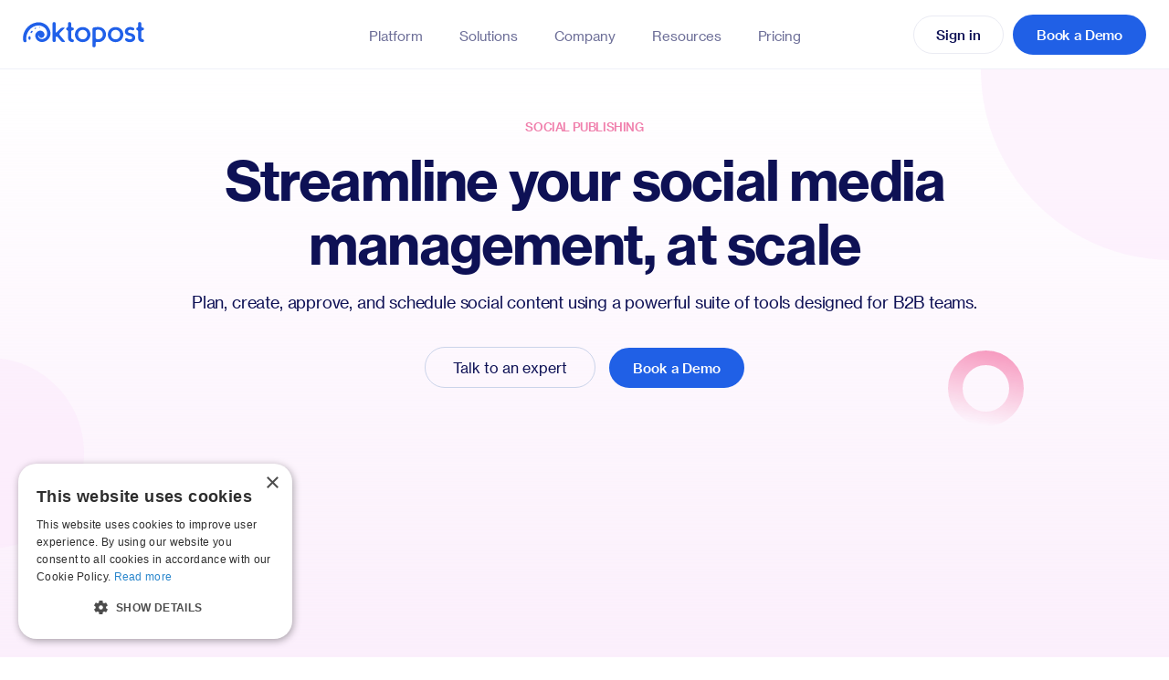

--- FILE ---
content_type: text/html; charset=UTF-8
request_url: https://www.oktopost.com/platform/social-media-publishing
body_size: 7169
content:
<!DOCTYPE html>
<html dir="ltr" lang="en-US">
<head>
	<meta charset="UTF-8">
<title>Social Media Publishing & Scheduling Platform</title>


<meta name="description" content="See how you can plan, create, approve, and schedule social content using a social media publishing platform designed specifically for B2B teams. ">
<meta name="viewport" content="width=device-width, initial-scale=1">
<meta name="google-site-verification" content="3uX5Gq5gIupTL0nNoFUK7qstxHRRGyXEgo6lZoZDlYE" />

<link rel="canonical" href="https://www.oktopost.com/platform/social-media-publishing" />
<script type="text/javascript" src="https://assets.revenuehero.io/scheduler.min.js"></script>

	

<meta property="og:title" content="Social Media Publishing & Scheduling Platform">	
<meta property="og:image" content="https://cdn.www.oktopost.com/uploads/web/originals/9b51ebbf-56b4-433a-bb27-d2964c578412.png">
<meta property="og:description" content="See how you can plan, create, approve, and schedule social content using a social media publishing platform designed specifically for B2B teams. ">

<meta name="twitter:card" content="summary_large_image">
<meta name="twitter:description" content="See how you can plan, create, approve, and schedule social content using a social media publishing platform designed specifically for B2B teams. ">
<meta name="twitter:title" content="Social Media Publishing & Scheduling Platform">
<meta name="twitter:image" content="https://cdn.www.oktopost.com/uploads/web/originals/9b51ebbf-56b4-433a-bb27-d2964c578412.png">
<meta name="twitter:site" content="@oktopost">
<meta name="twitter:creator" content="@oktopost">

<link rel="shortcut icon" type="image/x-icon" href="/images/favicon.ico">

<style>
	body:not(.ready) > * { display: none; }
</style>


<script type="application/ld+json">[{"@context":"https:\/\/schema.org","@type":"WebPage","name":"Social Media Publishing & Scheduling Platform","description":"See how you can plan, create, approve, and schedule social content using a social media publishing platform designed specifically for B2B teams. ","publisher":{"@type":"Organization","name":"Oktopost"}}]</script>

<link rel="stylesheet" as="style" href="https://cdn.www.oktopost.com/dist/css/base.min.css?mwe.">
</head>
<body class="platform get " >
		
	<noscript><iframe src="//www.googletagmanager.com/ns.html?id=GTM-TB27KD"
height="0" width="0" style="display:none;visibility:hidden"></iframe></noscript>
<script>(function(w,d,s,l,i){w[l]=w[l]||[];w[l].push({'gtm.start':
new Date().getTime(),event:'gtm.js'});var f=d.getElementsByTagName(s)[0],
j=d.createElement(s),dl=l!='dataLayer'?'&l='+l:'';j.async=true;j.src=
'//www.googletagmanager.com/gtm.js?id='+i+dl;f.parentNode.insertBefore(j,f);
})(window,document,'script','dataLayer','GTM-TB27KD');</script>
	<nav class="menu">	
	<div class="menu__row-top">
		<div class="wrapper menu__wrapper">
			<div class="menu__logo">
				<a href="/" class="oktopost-logo">
					<img data-src="https://cdn.www.oktopost.com/images/logo/full/svg/Oktopost_Logo_Blue.svg" alt="Oktopost Home" width="133" height="28">
				</a>
			</div>
			<ul class="menu__buttons">
				<li>
					<button class="menu__button menu__button--w-dropdown menu__button--pointer">Platform</button>
					<div class="menu-dropdown hidden transitioned">	
						<div class="menu-dropdown__wrapper">
							<div class="menu-dropdown__box">
	<div class="menu-dropdown__item">
		<img data-src="/images/icons/products.svg" alt="Products" width="40" height="40" class="menu-dropdown__item-icon">
		<div class="menu-dropdown__item-content">
			<b class="menu-dropdown__item-title">Products</b>
			<a href="/platform/social-media-publishing" class="menu-dropdown__item-sublink">Social Management</a>
			<a href="/platform/social-employee-advocacy" class="menu-dropdown__item-sublink">Employee Advocacy</a>
			<a href="/platform/social-media-listening" class="menu-dropdown__item-sublink">Social Listening</a>
			<a href="/platform/marketing-intelligence" class="menu-dropdown__item-sublink">Marketing Intelligence</a>
		</div>
	</div>
	<div class="menu-dropdown__item">
		<img data-src="/images/icons/core-features.svg" alt="Core Feature" width="40" height="40" class="menu-dropdown__item-icon">
		<div class="menu-dropdown__item-content">
			<b class="menu-dropdown__item-title">Core Features</b>
			<a href="/platform/social-media-analytics" class="menu-dropdown__item-sublink">Social Analytics</a>
			<a href="/platform/social-media-engagement" class="menu-dropdown__item-sublink">Customer Engagement</a>
			<a href="/integrations" class="menu-dropdown__item-sublink">Integrations</a>
		</div>
	</div>
</div>

<div class="content-card content-card--column">
	<div class="content-card__image">		
		<img alt="Marketing Intelligence: Surface insights into competitor content strategies" width="285" src="/images/product/menu-featured/product-menu-image.webp">
	</div>
	<div class="content-card__text">
		<p class="content-card__title">
			<a href="/blog/inside-oktopost">
				Explore our latest product updates and enhancements
			</a>
		</p>
	</div>
	<a href="/blog/inside-oktopost" class="content-card__link">See all Product updates →</a>
</div>						</div>
						<div class="menu-dropdown__underlay"></div>
					</div>
				</li>
				<li>
					<button class="menu__button menu__button--w-dropdown menu__button--pointer">Solutions</button>
					<div class="menu-dropdown hidden transitioned">	
						<div class="menu-dropdown__wrapper">
							<div class="menu-dropdown__box">
	<div class="menu-dropdown__item">
		<img data-src="/images/icons/by-team.svg" alt="By Team" width="40" height="40" class="menu-dropdown__item-icon">
		<div class="menu-dropdown__item-content">
			<b class="menu-dropdown__item-title">By Team</b>
			<a href="/solutions/marketing-teams" class="menu-dropdown__item-sublink">Marketing</a>
			<a href="/solutions/sales-teams" class="menu-dropdown__item-sublink">Sales and Revenue</a>
			<a href="/solutions/hr-teams" class="menu-dropdown__item-sublink">Human Resources</a>
		</div>
	</div>
	<div class="menu-dropdown__item">
		<img data-src="/images/icons/by-industry.svg" alt="By Industry" width="40" height="40" class="menu-dropdown__item-icon">
		<div class="menu-dropdown__item-content">
			<b class="menu-dropdown__item-title">By Industry</b>
			
			<a href="/solutions/technology" class="menu-dropdown__item-sublink">Tech and Software</a>
			<a href="/solutions/business-services" class="menu-dropdown__item-sublink">Business Services</a>
			<a href="/solutions/legal-services" class="menu-dropdown__item-sublink">Legal Services</a>
			<a href="/solutions/manufacturing" class="menu-dropdown__item-sublink">Manufacturing</a>
		</div>
	</div>
</div>
<div class="content-card content-card--column">
	<div class="content-card__image">		
		<img alt="" width="285" src="https://cdn.www.oktopost.com/uploads/web/originals/ad5f8962-a69e-42a8-82c8-dce398cc435b.png">
	</div>
	<div class="content-card__text">
		<p class="content-card__title">
			<a href="/case-studies/hcltech-employee-advocacy-program">
				Supercharged Ambassadors Club: Humanizing employee advocacy in times of AI			</a>
		</p>
	</div>
	<a href="/case-studies" class="content-card__link">See all Case Studies &rarr;</a>
</div>
							
						</div>
						<div class="menu-dropdown__underlay"></div>
					</div>
				</li>
				<li>
					<button class="menu__button menu__button--w-dropdown menu__button--pointer">Company</button>

					<div class="menu-dropdown hidden transitioned company">	
						<div class="menu-dropdown__wrapper">
							<div class="menu-dropdown__box company-menu">
	<div class="menu-dropdown__item">
		<img data-src="/images/icons/company-icon.svg" alt="By Team" width="40" height="40" class="menu-dropdown__item-icon">
		<div class="menu-dropdown__item-content">
			<b class="menu-dropdown__item-title">Company</b>
			<a href="/about" class="menu-dropdown__item-sublink">About</a>
			<a href="/customers" class="menu-dropdown__item-sublink">Customer Success</a>
			<a href="/careers" class="menu-dropdown__item-sublink">Careers</a>
			<a href="/news" class="menu-dropdown__item-sublink">News and PR</a>
			<a href="/organic-campaign/b2b-socials-rising-30-2025" class="menu-dropdown__item-sublink">B2B Social's Rising 30</a>
			<a href="/marketing-innovation-awards/nominations-2025" class="menu-dropdown__item-sublink">B2B Marketing Innovation Awards</a>
		</div>
	</div>
</div>							
						</div>
						<div class="menu-dropdown__underlay"></div>
					</div>
				</li>
				<li>
					<button class="menu__button menu__button--w-dropdown menu__button--pointer">Resources</button>

					<div class="menu-dropdown hidden new-resouces-menu transitioned">	
						<div class="menu-dropdown__wrapper">
							<div class="wrapper row row--valign-top">
        <div class="menu-dropdown__box company-menu">
            <div class="menu-dropdown__item">
                <img 
                    data-src="/images/icons/company-icon.svg" 
                    alt="By Team" 
                    width="40" 
                    height="40" 
                    class="menu-dropdown__item-icon"
                >
                <div class="menu-dropdown__item-content">
				<b class="menu-dropdown__item-title">Resources</b>
				<a href="/blog/" class="menu-dropdown__item-sublink">Blog</a>
				<a href="/blog/inside-oktopost/" class="menu-dropdown__item-sublink">Product updates</a>
				<a href="/case-studies" class="menu-dropdown__item-sublink">Case studies</a>
				<a href="/academy/employee-advocacy" class="menu-dropdown__item-sublink">Oktopost academy</a>
				<a href="/blog/podcasts/" class="menu-dropdown__item-sublink">Podcasts</a>
				<a href="/blog/behind-the-post/" class="menu-dropdown__item-sublink subitem-link">Behind the post</a>
				<a href="/blog/radically-transparent/" class="menu-dropdown__item-sublink subitem-link">Radically transparent</a>
				<a href="/ebooks" class="menu-dropdown__item-sublink">eBooks</a>
				<a href="/webinars-and-events" class="menu-dropdown__item-sublink">Events and Webinars</a>
				<a href="/blog/solution-briefs" class="menu-dropdown__item-sublink">Use cases</a>
				<a href="/glossary" class="menu-dropdown__item-sublink">Glossary</a>
				<a href="/blog/compare/" class="menu-dropdown__item-sublink">Compare</a>
                </div>
            </div>
        </div>
</div>							
						</div>
						<div class="menu-dropdown__underlay"></div>
					</div>
				</li>
				<li>
					<a href="/pricing-request" class="menu__button">Pricing</a> 
				</li>
			</ul>
			<div class="menu__side">
				<ul class="menu__buttons menu__buttons--side">
					<li>
						<button class="menu__button menu__button--w-dropdown menu__button--pointer button button--white button--nowrap button--white-v2">Sign in</button>
						<div class="menu-dropdown sign-in-card hidden">	
							<div class="menu-dropdown__wrapper menu-dropdown__wrapper--sign-in">
								<a href="https://app.oktopost.com" rel="noopener" class="menu-dropdown__sign-item">
									<img data-src="/images/icons/sin-in-social-media-management.svg" alt="Social Listening" width="20" height="auto" class="menu-dropdown__sign-item-icon">
									<div class="menu-dropdown__sign-item-title">
										Social Media Management
									</div>
								</a>
								<a href="https://board.oktopost.com" rel="noopener" class="menu-dropdown__sign-item">
									<img data-src="/images/icons/sign-in-employee-advocacy.svg" alt="Sign In" width="20" height="auto" class="menu-dropdown__sign-item-icon">
									<div class="menu-dropdown__sign-item-title">
										Employee Advocacy
									</div>
								</a>
								<a href="https://intelligence.oktopost.com/" rel="noopener" class="menu-dropdown__sign-item">
									<img data-src="/images/icons/sign-in-marketing-intelligence.svg" alt="Sign In" width="20" height="auto" class="menu-dropdown__sign-item-icon">
									<div class="menu-dropdown__sign-item-title">
										Marketing Intelligence
									</div>
								</a>
							</div>
							<div class="menu-dropdown__underlay"></div>
						</div>
					</li>
					<li>
						<a href="/demo" id="book-demo" class="button button--blue button--nowrap">Book a Demo</a>
					</li>
				</ul>
			</div>

			<button class="hamburger-button" id="hamburger-button" aria-label="Menu">
				<span></span>
				<span></span>
				<span></span>
				<span></span>
			</button>
		</div>
	</div>
</nav>	
	<section class="hero hero--vertical hero--social-publishing">
	<div class="wrapper row">
		<div class="hero__container">
			<div class="hero__text-box">
				<h1 class="hero__tag">Social Publishing</h1>
				<h2 class="hero__title">
					Streamline your social media management, at scale				</h2>
				<p class="hero__text">
					Plan, create, approve, and schedule social content using a powerful suite of tools designed for B2B teams. 				</p>
				<div class="hero-button-container">
					<a href="/consultation" class="book-a-consultation">Talk to an expert</a>
					<a href="/demo"class="button request-demo button--blue button-big">Book a Demo</a>
				</div>
			</div>
			<div class="hero__image-box">
				<img data-src="https://cdn.www.oktopost.com/images/product/social-publishing/social-publishing-hero-image.webp" alt="Plan, create, approve, and schedule social content" class="hero__image" style="max-width:1051px">
			</div>
		</div>
	</div>
</section>

<section class="grid-card grid-card--blank grid-card--mobile-reverse grid-card--image-left grid-card--publishing1">
	<div class="wrapper">
		<div class="grid-card__row">
			<div class="grid-card__image-box">
				<div class="hero__image-box">
					<img data-src="https://cdn.www.oktopost.com/images/product/social-publishing/s1-campaigns@2x.webp" alt="Manage your content intelligently">
				</div>
			</div>
			<div class="grid-card__text-box">
				<h2 class="grid-card__label">Social Campaigns</h2>
				<span class="grid-card__title grid-card__title--big">
          Manage your content intelligently
				</span>
				<p class="grid-card__text">
          B2B marketing is based around campaigns, and social doesn’t have to be an exception. Every post you publish via Oktopost is assigned to a specific campaign – for simplified content management and improved reporting.
				</p>
			</div>
		</div>
	</div>
</section>

<section class="grid-card grid-card--radius grid-card--padded grid-card--vertical grid-card--image-right grid-card--mobile-reverse grid-card--publishing2">
	<div class="wrapper">
		<div class="grid-card__row">
			<div class="grid-card__text-box">
				<h2 class="grid-card__label">Social Calendar</h2>
				<span class="grid-card__title grid-card__title--big">
          Gain full visibility with a robust <br>social media calendar
				</span>
				<p class="grid-card__text">
          Get a real-time overview of all your scheduled and published content across multiple networks, teams, and campaigns. Drag and drop posts in the calendar to adjust your schedule and fill content gaps.
				</p>
			</div>
			<div class="grid-card__image-box">
				<picture class="grid-card__image-desktop">
					<img data-src="https://cdn.www.oktopost.com/images/product/social-publishing/s2-calendar@2x.webp" alt="Calendar" width="999" height="470">
				</picture>
				<picture class="grid-card__image-mobile">
					<img data-src="https://cdn.www.oktopost.com/images/product/social-publishing/s2-calendar-mobile@2x.webp" alt="Calendar" width="295" height="139">
				</picture>
			</div>
		</div>
	</div>
</section>

<section class="quote-block">
	<div class="wrapper">
		<div class="js-quotes quote-block__box" data-quotes-type="company" data-quotes-values="Fujitsu"></div>
	</div>
</section>

<section class="grid-card grid-card--radius grid-card--full grid-card--mobile-reverse grid-card--image-right grid-card--publishing3">
	<div class="wrapper">
		<div class="grid-card__row">
			<div class="grid-card__text-box">
				<h2 class="grid-card__label">AI Assist</h2>
				<span class="grid-card__title grid-card__title--big">
          Create and schedule dozens of unique posts in seconds
				</span>
				<p class="grid-card__text">
          Focus on your social strategy and let Oktopost do the rest. Leveraging our AI Assist, you can save time each week by effortlessly creating dozens of unique, and compelling social media posts to fill your feed and engage your social audience in seconds.
				</p>
			</div>
			<div class="grid-card__image-box">
				<picture class="grid-card__image-desktop">
					<img data-src="https://cdn.www.oktopost.com/images/product/social-publishing/s3-image@2x.webp" alt="AI assisted scheduling" width="689" height="642">
				</picture>
				<picture class="grid-card__image-mobile">
					<img data-src="https://cdn.www.oktopost.com/images/product/social-publishing/s3-image-mobile@2x.webp" alt="AI assisted scheduling" width="335" height="258">
				</picture>
			</div>
		</div>
	</div>
</section>

<section class="grid-card grid-card--blank grid-card--image-right grid-card--publishing4">
	<div class="wrapper">
		<div class="grid-card__row">
			<div class="grid-card__text-box">
				<h2 class="grid-card__label">Media Library</h2>
				<span class="grid-card__title grid-card__title--big">
          Save time and enable brand consistency
				</span>
				<p class="grid-card__text">
          Simplify the content-sharing process with the Media Library. Team members can access and use the same set of approved visuals, preventing inconsistencies in content creation while contributing to a cohesive and professional social presence.
				</p>
			</div>
			<div class="grid-card__image-box">
				<picture class="grid-card__image-desktop">
					<img data-src="https://cdn.www.oktopost.com/images/product/social-publishing/s4-content-discovery@2x.webp" alt="Media Library" width="680" height="550">
				</picture>
				<picture class="grid-card__image-mobile">
					<img data-src="https://cdn.www.oktopost.com/images/product/social-publishing/s4-content-discovery-mobile@2x.webp" alt="Media Library" width="335" height="271">
				</picture>
			</div>
		</div>
	</div>
</section>

<section class="grid-card grid-card--radius grid-card--padded grid-card--image-left grid-card--publishing5">
	<div class="wrapper">
		<div class="grid-card__row">
			<div class="grid-card__image-box">
				<img data-src="https://cdn.www.oktopost.com/images/product/social-publishing/s5-boost-collaboration@2x.webp" alt="Social media content approval" width="660" height="629">
			</div>
			<div class="grid-card__text-box">
				<h2 class="grid-card__label">Approval Workflows</h2>
				<span class="grid-card__title grid-card__title--big">
          Collaborate throughout the content creation process
				</span>
				<p class="grid-card__text">
          Your team can quickly review, approve, and collaborate on social posts before they go live, with approval workflows. Leave comments for contributors, view revision history, and request changes in one seamless interface.
				</p>
			</div>
		</div>
	</div>
</section>

<section class="features-checklist">
	<div class="wrapper">
		<div class="features-checklist__box">
			<div class="features-checklist__head">
				<h2 class="features-checklist__title">More in social publishing</h2>
				<p class="features-checklist__subtitle">
          Manage your content confidently and boost your team's efficiency with a variety of tools that enhance your social publishing process.
				</p>
			</div>
			<div class="features-checklist__list">
				<div class="features-checklist__item">
					<h5 class="features-checklist__item-title">X (Twitter) Threads</h5>
					<p class="features-checklist__item-description">Create, publish, manage and measure X Threads for more engaging social media content.</p>
				</div>				
				<div class="features-checklist__item">
					<h5 class="features-checklist__item-title">UTM Tagging</h5>
					<p class="features-checklist__item-description">With UTM parameters dynamically added to every shared link, you can attribute success to the right social activities.</p>
				</div>				
				<div class="features-checklist__item">
					<h5 class="features-checklist__item-title">Mobile App</h5>
					<p class="features-checklist__item-description">Publish content on the go and quickly share posts using the Oktopost mobile app.</p>
				</div>
				<div class="features-checklist__item">
					<h5 class="features-checklist__item-title">Banned Keywords</h5>
					<p class="features-checklist__item-description">Protect your company’s reputation and stay compliant on social media by banning specific words and phrases.</p>
				</div>
				<div class="features-checklist__item">
					<h5 class="features-checklist__item-title">Crisis Management</h5>
					<p class="features-checklist__item-description">In case of an emergency, pause or purge all social activities, assign employees to take charge, and notify other users.</p>
				</div>
				<div class="features-checklist__item">
					<h5 class="features-checklist__item-title">Roles & Permissions</h5>
					<p class="features-checklist__item-description">From admin to read-only mode, decide what different users can do and see in your social media management platform.</p>
				</div>
			</div>
		</div>
	</div>
</section>

<section class="extra-resources">
	<div class="wrapper">
		<h2 class="extra-resources__title">Explore our latest blog posts, webinars and customer<br> stories</h2>
		<div class="extra-resources__grid js-resources" data-resources-type="ids" data-resources-values="80,66,79">
		</div>
	</div>
</section><section class="book-a-demo-cta dark">
	<div class="wrapper wrapper--center">
		<div class="book-a-demo-cta__box">
			<h2>Book a demo with one of our experts</h2>
			<p>
				Discover how Oktopost can help you build, execute and measure a&nbsp;successful B2B social media strategy.			</p>
			<div class="button-container">
								<a href="/demo" class="button button--blue">Book a demo</a>
			</div>
		</div>
	</div>
</section>	

		
	<footer class="page-footer">
	<div class="wrapper">
		<div class="page-footer__row">
			<div class="page-footer__left">
				<img class="page-footer__logo" src="/images/logo/full/svg/Oktopost_Logo_Blue.svg" width="152" height="33" alt="Oktopost Logo Blue">
				<br>
				<div class="page-footer__social">
					<a class="page-footer__icon" title="Follow us on LinkedIn" href="https://www.linkedin.com/company/oktopost/" target="_blank" rel="noopener" alt="LinkedIn">
						<img data-src="https://cdn.www.oktopost.com/images/icons/social/linkedin-black.svg" height="14" width="14" alt="Follow us on LinkedIn">
					</a>
					<a class="page-footer__icon" title="Visit us on Facebook" href="https://facebook.com/oktopost" target="_blank" rel="noopener">
						<img data-src="https://cdn.www.oktopost.com/images/icons/social/facebook-black.svg" height="14" width="14" alt="Visit us on Facebook" alt="Facebook">
					</a>
					<a class="page-footer__icon" title="Follow us on Instagram" href="https://www.instagram.com/oktopost/" target="_blank" rel="noopener" alt="Instagram">
						<img data-src="https://cdn.www.oktopost.com/images/icons/social/instagram-black.svg" height="14" width="14" alt="Visit us on Instagram">
					</a>
					<a class="page-footer__icon" title="Follow us on TikTok" href="https://www.tiktok.com/@oktopost_tech" target="_blank" rel="noopener">
						<img data-src="https://cdn.www.oktopost.com/images/icons/social/tiktok-black.svg" height="13" width="13" alt="Follow us on TikTok">
					</a>
				</div>
				<br>
				<p class="all-right-copy">All Rights Reserved © Oktopost</p>
			</div>
			<div class="page-footer__right">
				<div class="page-footer__nav-column">
					<h5>Platform</h5>
					<ul>
						<li><a href="/platform/social-media-publishing" class="page-footer__link">Social Management</a></li>
						<li><a href="/platform/social-employee-advocacy" class="page-footer__link">Employee Advocacy</a></li>
						<li><a href="/platform/social-media-listening" class="page-footer__link">Social Listening</a></li>
						<li><a href="/platform/marketing-intelligence" class="page-footer__link">Marketing Intelligence</a></li>
						<li><a href="/platform/social-media-analytics" class="page-footer__link">Social Analytics</a></li>
						<li><a href="/platform/social-media-engagement" class="page-footer__link">Customer Engagement</a></li>
						<li><a href="/integrations" class="page-footer__link">Integrations</a></li>
					</ul>
				</div>
				<div class="page-footer__nav-column">
					<h5>Solutions</h5>
					<ul>
						<li><b>By Industry</b></li>
						<li><a href="/solutions/technology" class="page-footer__link">Tech and Software</a></li>
						<li><a href="/solutions/business-services" class="page-footer__link">Business Services</a></li>
						<li><a href="/solutions/legal-services" class="page-footer__link">Legal Services</a></li>						
						<li><a href="/solutions/manufacturing" class="page-footer__link">Manufacturing</a></li>
						<li><b>By Team</b></li>
						<li><a href="/solutions/marketing-teams" class="page-footer__link">Marketing</a></li>
						<li><a href="/solutions/sales-teams" class="page-footer__link">Sales & Revenue</a></li>
						<li><a href="/solutions/hr-teams" class="page-footer__link">Human Resources</a></li>
					</ul>
				</div>
				<div class="page-footer__nav-column">
					<h5>Resources</h5>
					<ul>
						<li><a href="/blog/inside-oktopost/" class="page-footer__link">Product updates</a></li>
						<li><a href="/blog/podcasts/" class="page-footer__link">Podcasts</a></li>
						<li><a href="/ebooks" class="page-footer__link">eBooks</a></li>
						<li><a href="/case-studies" class="page-footer__link">Case Studies</a></li>
						<li><a href="/webinars-and-events" class="page-footer__link">Webinars & Events</a></li>
						<li><a href="/blog/solution-briefs/" class="page-footer__link">Solution Briefs</a></li>
						<li><a href="/academy/employee-advocacy" rel="noopener" class="page-footer__link">Oktopost Academy</a></li>
						<li><a href="/blog/" class="page-footer__link">Blog</a></li>
						<li><a href="/glossary" class="page-footer__link">Glossary</a></li>
					</ul>
				</div>
				<div class="page-footer__nav-column">
					<h5>Company</h5>
					<ul>
						<li><a href="/about" class="page-footer__link">About Oktopost</a></li>
						<li><a href="/customers" class="page-footer__link">Customer Success</a></li>
						<li><a href="/careers" class="page-footer__link">Careers</a></li>
						<li><a href="/news" class="page-footer__link">News and PR</a></li>
						<!-- <li><a class="page-footer__link blog-signup-btn">Subscribe to Newsletter</a></li> -->
						<li><a href="/organic-campaign/b2b-socials-rising-30" class="page-footer__link">B2B Social's Rising 30</a></li>
						<li><a href="/marketing-innovation-awards/nominations-2025" class="page-footer__link">B2B Marketing Innovation Awards</a></li>
					</ul>
					<br>
					<h5>Contact</h5>
					<ul>
						<li><a href="/contact" class="page-footer__link">Contact us</a></li>
						<li><a href="/demo" class="page-footer__link">Book a demo</a></li>
						<li><a href="/pricing-request" class="page-footer__link">Pricing request</a></li>
						<li><a href="/consultation" class="page-footer__link">Talk to an expert</a></li>
					</ul>
				</div>
			</div>
		</div>
	</div>
	<div class="wrapper row">
		<div class="span-12">
			<div class="page-footer__divider"></div>
		</div>
	</div>
	<div class="page-footer__bottom">
		<div class="wrapper row">
			<div class="page-footer__bottom-nav">
				<a href="/terms" class="page-footer__link page-footer__link--modify">Terms of Service</a>
				&nbsp;&nbsp;|&nbsp;&nbsp;
				<a href="/privacy" class="page-footer__link page-footer__link--modify">Privacy Policy</a>
				&nbsp;&nbsp;|&nbsp;&nbsp;
				<a href="/gdpr" class="page-footer__link page-footer__link--modify">GDPR</a>
			</div>
			<div class="">
				<div class="row page-footer__badges">
					<img src="/images/footer/adobe-technology-partner.png" alt="Adobe Gold Partner" width="120" height="30">
					<img src="/images/footer/linkedin-marketing-partner.svg" alt="LinkedIn Marketing Partners" width="120" height="30">
					<img src="/images/footer/facebook.svg" alt="Facebook Marketing Partners" width="120" height="30">
					<img src="/images/footer/iso.svg" alt="ISO 27001" width="120" height="30">
				</div>
			</div>
		</div>
	</div>
	</div>

	<script src="https://app-ab21.marketo.com/js/forms2/js/forms2.min.js" type="text/javascript"></script>

	<script type="text/javascript">
     MktoForms2.whenReady((form) => {
		 let formId = form.getId();
		 let routerId = '';
		 let formSchedule = '';

		 if (formId === 1225)
		 {
			 routerId = '4284';
			 formSchedule = '#mktoForm_1225'
		 }
		 else if (formId === 1205)
		 {
			 routerId = '4431';
			 formSchedule = '#mktoForm_1205'
		 }
		 else if (formId === 1061) 
		 {
			routerId = '4484';
			formSchedule = '#mktoForm_1061';
		 }

		 if (routerId !== '')
		 {
			 window.hero = new RevenueHero({ routerId: routerId });
			 hero.schedule(formSchedule);
		 }
	 })
	</script>
</footer>
		<script src="https://app-ab21.marketo.com/js/forms2/js/forms2.min.js" type="text/javascript"></script>
<script src="https://cdn.www.oktopost.com/dist/js/vendor.min.js?1wre" type="text/javascript"></script>
<script src="https://cdn.www.oktopost.com/dist/vendor/highlight.pack.min.js?1wre" type="text/javascript"></script>
<script src="https://cdn.www.oktopost.com/dist/vendor/wpp-4.1.0.min.js?1wre" type="text/javascript"></script>
<script src="https://cdn.www.oktopost.com/dist/js/views.min.js?1wre" type="text/javascript"></script>
<script src="https://cdn.www.oktopost.com/dist/js/app.min.js?1wre" type="text/javascript"></script>

	<script>
		Oktopost.Config.StartupData.set("[base64]");
		Oktopost.Boot.launch();
	</script>
</body>
</html>

--- FILE ---
content_type: text/css
request_url: https://cdn.www.oktopost.com/dist/css/base.min.css?mwe.
body_size: 49463
content:
body{margin:0;padding:0;width:100vw;text-align:center;background:#fff;overflow-x:hidden;text-rendering:optimizeLegibility;-webkit-font-smoothing:antialiased;-moz-osx-font-smoothing:grayscale}body.paid-campaigns footer .page-footer__row{display:none}body.paid-campaigns nav.menu{display:none}body.paid-campaigns nav.menu.menu--fixed{height:0}body.paid-campaigns .hello-bar{display:none}.body--noscroll{overflow-y:hidden}.button{border-radius:30px;padding:10px 24px;outline:0;border:0;display:-webkit-inline-box;display:-ms-inline-flexbox;display:inline-flex;-webkit-box-align:center;-ms-flex-align:center;align-items:center;-webkit-box-sizing:border-box;box-sizing:border-box;min-height:40px;font-size:15px;line-height:20px;cursor:pointer;position:relative;font-weight:500}.button:hover{text-decoration:none}.button--nowrap{white-space:nowrap}.button.button--blue{background-color:#2060e6;border:2px solid #2060e6;-webkit-transition:all .2s ease-in-out;-o-transition:all .2s ease-in-out;transition:all .2s ease-in-out;color:#fff}.button.button--blue:hover{background-color:#1553d4;border-color:#1553d4}.button.button--blue:active{background-color:#2060e6;border-color:#0e4ac8}.button.button--blue:disabled{background-color:#cad4ea;border-color:#cad4ea}.button.button--sky-blue{background-color:#82dbe8;-webkit-transition:all .2s ease-in-out;-o-transition:all .2s ease-in-out;transition:all .2s ease-in-out;color:#0e1155}.button.button--sky-blue:hover{background-color:#68c7d6}.button.button--teal{background-color:#82dbe8;border:2px solid #82dbe8;-webkit-transition:all .2s ease-in-out;-o-transition:all .2s ease-in-out;transition:all .2s ease-in-out;color:#0e1155}.button.button--teal:hover{background-color:#6bcfde;border-color:#6bcfde}.button.button--teal:active{background-color:#2060e6;border-color:#53d1e3}.button.button--teal:disabled{background-color:#cad4ea;border-color:#cad4ea;color:#fff}.button.button--white{background-color:#fff;border:1px solid #eaebf3;-webkit-transition:all .2s ease-in-out;-o-transition:all .2s ease-in-out;transition:all .2s ease-in-out;color:#0e1155}.button.button--white:hover{border-color:#6e7099}.button.button--white:active{background-color:#fafafc;border-color:#6e7099}.button.button--white:disabled{border-color:#eaebf3;color:#eaebf3}.button--design{background-color:transparent;border:1px solid #6e7099;-webkit-transition:all .2s ease-in-out;-o-transition:all .2s ease-in-out;transition:all .2s ease-in-out;color:#6e7099}.button.button--design:hover{border-color:#2060e6}.button.button--design.active{border-color:#000;color:#000}.button.button--ghost{background-color:transparent;border:1px solid #ccd4ea;-webkit-transition:all .2s ease-in-out;-o-transition:all .2s ease-in-out;transition:all .2s ease-in-out;color:#0e1155}.button.button--ghost.active,.button.button--ghost:hover{border-color:#6e7099}.button.button--ghost:active{background-color:#fafafc;border-color:#6e7099}.button.button--ghost:disabled{border-color:#eaebf3;color:#eaebf3}.button--mobile-size{padding:10px 26px}@font-face{font-family:'Haas Grotesk Text Web';src:url(../../font/NeueHaasGroteskText-75Bold-Web.woff2) format("woff2"),url(../../font/NeueHaasGroteskText-75Bold-Web.woff) format("woff");font-weight:700;font-style:normal;font-display:swap}@font-face{font-family:'Haas Grotesk Text Web';src:url(../../font/NeueHaasGroteskText-55Roman-Web.woff2) format("woff2"),url(../../font/NeueHaasGroteskText-55Roman-Web.woff) format("woff");font-weight:400;font-style:normal;font-display:swap}@font-face{font-family:'Haas Grotesk Text Web';src:url(../../font/NeueHaasGroteskText-56Italic-Web.woff2) format("woff2"),url(../../font/NeueHaasGroteskText-56Italic-Web.woff) format("woff");font-weight:400;font-style:italic;font-display:swap}@font-face{font-family:'Haas Grotesk Text Web';src:url(../../font/NeueHaasGroteskText-76BoldItalic-Web.woff2) format("woff2"),url(../../font/NeueHaasGroteskText-76BoldItalic-Web.woff) format("woff");font-weight:700;font-style:italic;font-display:swap}@font-face{font-family:'Haas Grotesk Text Web';src:url(../../font/NeueHaasGroteskText-66MediumItalic-Web.woff2) format("woff2"),url(../../font/NeueHaasGroteskText-66MediumItalic-Web.woff) format("woff");font-weight:500;font-style:italic;font-display:swap}@font-face{font-family:'Haas Grotesk Text Web';src:url(../../font/NeueHaasGroteskText-65Medium-Web.woff2) format("woff2"),url(../../font/NeueHaasGroteskText-65Medium-Web.woff) format("woff");font-weight:500;font-style:normal;font-display:swap}.row{display:-webkit-box;display:-ms-flexbox;display:flex;-webkit-box-pack:justify;-ms-flex-pack:justify;justify-content:space-between;-webkit-box-align:center;-ms-flex-align:center;align-items:center}.row::after,.row::before{display:none!important}.row.linkedin-page{gap:30px}.row.linkedin-page .form__field--country{width:50%}.row.linkedin-page .form__field--state{width:50%}@media only screen and (max-width:800px){.row.linkedin-page{gap:0}.row.linkedin-page .form__field--country{width:100%}.row.linkedin-page .form__field--state{width:100%}}.row--wrap{-ms-flex-wrap:wrap;flex-wrap:wrap;-webkit-box-pack:start;-ms-flex-pack:start;justify-content:flex-start;margin-left:-1.4%;margin-right:-1.4%}.row--wrap .span-3,.row--wrap .span-4,.row--wrap .span-6{margin-left:1.4%;margin-right:1.4%}.row--valign-top{-webkit-box-align:start;-ms-flex-align:start;align-items:flex-start}.row--valign-stretch{-webkit-box-align:stretch;-ms-flex-align:stretch;align-items:stretch}.row--reverse{-webkit-box-orient:horizontal;-webkit-box-direction:reverse;-ms-flex-direction:row-reverse;flex-direction:row-reverse}.row--center{-webkit-box-pack:center;-ms-flex-pack:center;justify-content:center}.row--stretch{-webkit-box-align:stretch;-ms-flex-align:stretch;align-items:stretch}.row--relative{position:relative}.row--wider{width:1265px}.span-1,.span-10,.span-11,.span-12,.span-2,.span-3,.span-4,.span-5,.span-6,.span-7,.span-8,.span-9{-webkit-box-sizing:border-box;box-sizing:border-box;-webkit-box-flex:0;-ms-flex-positive:0;flex-grow:0;-ms-flex-negative:0;flex-shrink:0}.span-12{width:100%}.span-11{width:91.43%}.span-10{width:82.86%}.span-9{width:74.3%}.span-8{width:65.73%}.span-7{width:57.16%}.span-6{width:47.2%}.span-5{width:40.03%}.span-4{width:30.52%}.span-3{width:22.2%}.span-2{width:14.33%}.span-1{width:5.766%}@media only screen and (max-width:800px){.row{-webkit-box-orient:vertical;-webkit-box-direction:normal;-ms-flex-direction:column;flex-direction:column}.row--reverse{-webkit-box-orient:vertical;-webkit-box-direction:reverse;-ms-flex-direction:column-reverse;flex-direction:column-reverse}.row-mobile-column--reverse{-webkit-box-orient:vertical;-webkit-box-direction:reverse;-ms-flex-direction:column-reverse;flex-direction:column-reverse}.row-mobile-column--no-reverse{-webkit-box-orient:vertical;-webkit-box-direction:normal;-ms-flex-direction:column;flex-direction:column}.no-margin-mobile{margin:0}.row--wrap{margin-left:0;margin-right:0}.row--wrap .span-3,.row--wrap .span-4,.row--wrap .span-6{margin-left:0;margin-right:0}.span-2,.span-3,.span-4,.span-5,.span-6,.span-7,.span-8,.span-9{width:100%;margin-bottom:28px}}.hamburger-button{width:32px;height:22px;position:relative;-webkit-transform:rotate(0);-ms-transform:rotate(0);transform:rotate(0);-webkit-transition:.5s ease-in-out;-o-transition:.5s ease-in-out;transition:.5s ease-in-out;cursor:pointer;margin:6px 0;background-color:transparent;border:0;outline:0;display:none}.hamburger-button.active{width:18px;margin-right:6px}.hamburger-button span{display:block;position:absolute;height:2px;width:100%;background:#0e1155;opacity:1;left:0;-webkit-transform:rotate(0);-ms-transform:rotate(0);transform:rotate(0);-webkit-transition:.25s ease-in-out;-o-transition:.25s ease-in-out;transition:.25s ease-in-out}.hamburger-button.active span{height:2.4px}.hamburger-button span:nth-child(1){top:0}.hamburger-button span:nth-child(2),.hamburger-button span:nth-child(3){top:10px}.hamburger-button span:nth-child(4){top:20px}.hamburger-button.active span:nth-child(1){top:18px;width:0%;left:50%}.hamburger-button.active span:nth-child(2){-webkit-transform:rotate(45deg);-ms-transform:rotate(45deg);transform:rotate(45deg)}.hamburger-button.active span:nth-child(3){-webkit-transform:rotate(-45deg);-ms-transform:rotate(-45deg);transform:rotate(-45deg)}.hamburger-button.active span:nth-child(4){top:18px;width:0%;left:50%}@media screen and (max-width:1110px){.hamburger-button{display:block}}.h1,.h2,.h3,.h4,.h5,h1,h2,h3,h4,h5{display:block;font-family:"Haas Grotesk Text Web",sans-serif;color:#0e1155;letter-spacing:0;margin:0}.h1,h1{font-size:56px;font-weight:700;line-height:72px;margin-bottom:18px;letter-spacing:-.03em}.h2,h2{font-size:36px;font-weight:700;line-height:50px;margin-bottom:12px;letter-spacing:-.02em}.h3,h3{font-size:24px;font-weight:500;line-height:36px;margin-bottom:8px}.h4,h4{font-size:20px;font-weight:500;line-height:28px;margin-bottom:6px}.h5,h5{font-size:18px;font-weight:500;line-height:26px;margin-bottom:6px}.h2--center{max-width:720px;margin:0 auto 12px;text-align:center}h1+form{margin-top:20px}@media only screen and (max-width:800px){.h1,h1{font-size:36px;line-height:50px}.h2,h2{font-size:24px;line-height:36px}}.hidden{display:none}.hr,hr{background:rgba(0,0,0,.1);display:block;height:1px;border:0}.hr--even-margin{margin:0 0 28px 0}.oktopost-logo img{display:block}.more-button{display:block;margin:30px auto;cursor:pointer;font-family:"Haas Grotesk Text Web",sans-serif;background-color:transparent;border:1px solid #eaebf3;border-radius:30px;padding:13px 31px;color:#0e1155;-webkit-transition:.3s;-o-transition:.3s;transition:.3s}.more-button.hidden{display:none}.more-button:focus{outline:0}.more-button:hover{border-color:#2060e6}.more-button.more-button-modify{border-color:#6e7099}.more-button.more-button-modify:hover{border-color:#2060e6}.grid-card--blog-container .more-button{margin-bottom:144px;margin-top:4px}.search-button{-webkit-box-flex:0;-ms-flex:0 0 44px;flex:0 0 44px;width:44px;height:44px;border-radius:50%;border:0 none;-webkit-transition:background-color .2s ease-in-out;-o-transition:background-color .2s ease-in-out;transition:background-color .2s ease-in-out;cursor:pointer;display:-webkit-box;display:-ms-flexbox;display:flex;-webkit-box-pack:center;-ms-flex-pack:center;justify-content:center;-webkit-box-align:center;-ms-flex-align:center;align-items:center}.search-button:hover{background-color:#eaf0fd}.search-button--gray{border:1px solid #eaebf4;background-color:#fff}.search-button--blue{-webkit-box-flex:0;-ms-flex:0 0 40px;flex:0 0 40px;width:40px;height:40px;background-color:#f3fbfd}div.spinner{width:70px;margin:14px auto;text-align:center}div.spinner>div{width:12px;height:12px;background-color:#b1b1b1;border-radius:100%;display:inline-block;-webkit-animation:sk-bouncedelay 1.4s infinite ease-in-out both;animation:sk-bouncedelay 1.4s infinite ease-in-out both}div.spinner .bounce1{-webkit-animation-delay:-.32s;animation-delay:-.32s}div.spinner .bounce2{-webkit-animation-delay:-.16s;animation-delay:-.16s}div.spinner.hidden{display:none}@-webkit-keyframes sk-bouncedelay{0%,100%,80%{-webkit-transform:scale(0);transform:scale(0)}40%{-webkit-transform:scale(1);transform:scale(1)}}@keyframes sk-bouncedelay{0%,100%,80%{-webkit-transform:scale(0);transform:scale(0)}40%{-webkit-transform:scale(1);transform:scale(1)}}body{font-family:"Haas Grotesk Text Web",sans-serif;font-size:18px;font-weight:400;font-family:"Haas Grotesk Text Web",sans-serif;color:#0e1155;line-height:28px}a{text-decoration:none;color:#2060e6}a:hover{text-decoration:underline}ol,ul{margin:0 0 28px 16px;padding:0;font-size:18px;line-height:28px;letter-spacing:-.01em}ul{list-style:disc outside none}ol{list-style:decimal outside none}ul li::marker{color:#6e7099}.p,p{font-size:18px;line-height:28px;letter-spacing:-.01em;margin:0;margin-bottom:28px}.p--big{font-size:20px;line-height:32px}.p--small{font-size:15px;line-height:23px}.no-margin{margin-bottom:0}.strong,b,strong{font-weight:500}button,input,select{font-family:"Haas Grotesk Text Web",sans-serif}textarea{resize:none}.wrapper{max-width:1380px;text-align:left;margin:0 auto;padding:0 25px}.wrapper--max{max-width:1380px}.wrapper--mid{max-width:1340px}.wrapper--min{max-width:1110px}.wrapper--tablet{max-width:800px}.wrapper--case-study{max-width:656px}.wrapper--center{text-align:center}@media screen and (max-width:1380px){.wrapper .wrapper{margin-right:auto;margin-left:auto;padding-right:0;padding-left:0}}@media screen and (max-width:800px){.wrapper{padding:0 20px}}.waves-wrapper{position:relative}.waves-wrapper .form{position:relative;z-index:1}.waves-wrapper>img{position:absolute;z-index:0;left:-30px;bottom:-30px}.waves-wrapper{-webkit-box-shadow:3px 36px 52px 0 #2b383A1F;box-shadow:3px 36px 52px 0 #2b383A1F;gap:24px;border-radius:32px;border:none}.waves-wrapper .form--w-wrapper{border:none;padding:48px 40px 48px 40px;border-radius:32px}.waves-wrapper .form__field{margin-bottom:16px}.waves-wrapper .form__input{border-radius:30px;border:1px solid #6e7099;height:48px;padding:14px,24px,14px,24px;color:#6e7099;font-size:14px;font-weight:400}.waves-wrapper .form__input--inquiry{height:134px;font-family:"Haas Grotesk Text Web",sans-serif}.waves-wrapper .form__submit{-webkit-box-pack:start;-ms-flex-pack:start;justify-content:flex-start}.waves-wrapper .select2-container--default .select2-selection--single{border:1px solid #6e7099!important;border-radius:32px}.waves-wrapper .select2-container--default .select2-selection--single .select2-selection__rendered{color:#6e7099;font-weight:400;padding-left:20px}.waves-wrapper .form__input::-webkit-input-placeholder{color:#6e7099}.waves-wrapper .form__input:-ms-input-placeholder{color:#6e7099}.waves-wrapper .form__input::-ms-input-placeholder{color:#6e7099}.waves-wrapper .form__input::placeholder{color:#6e7099}@media (max-width:800px){.waves-wrapper .form--w-wrapper{padding:38px 30px 38px 30px}}.about-carousel{border:1px solid #6e7099;border-radius:40px;max-width:100%;-webkit-box-sizing:border-box;box-sizing:border-box;position:relative;background-color:#fff;max-width:542px;margin-top:54px;-webkit-box-shadow:0 8px 50px -10px rgba(66,68,90,.25);box-shadow:0 8px 50px -10px rgba(66,68,90,.25)}.about-carousel.about-carousel--modified{margin-top:0}.about-carousel__decorator{position:absolute;top:0;right:0;bottom:0;left:0;border:1px solid #d3d6ec;border-radius:40px;z-index:-1}.about-carousel__decorator-1{-webkit-transform:translateY(-18px);-ms-transform:translateY(-18px);transform:translateY(-18px)}.about-carousel__decorator-2{-webkit-transform:translateY(-36px);-ms-transform:translateY(-36px);transform:translateY(-36px)}.about-carousel__decorator-3{-webkit-transform:translateY(-54px);-ms-transform:translateY(-54px);transform:translateY(-54px)}.about-carousel__item{-webkit-box-sizing:border-box;box-sizing:border-box;padding:49px 56px 58px}.about-carousel__icon,.about-carousel__item img{margin-bottom:20px;display:block;max-width:100%;height:auto}.about-carousel__title{color:#0e1155;font-size:24px;line-height:36px;font-weight:500;letter-spacing:-.24px;margin-bottom:8px}.about-carousel__text{color:#6e7099;font-size:15px;line-height:24px;letter-spacing:-.15px}.about-carousel__arrows{display:-webkit-box;display:-ms-flexbox;display:flex;-webkit-box-pack:center;-ms-flex-pack:center;justify-content:center;padding:24px 0 0;max-width:542px}.about-carousel__arrow{width:33px;height:14px;background-position:center;background-repeat:no-repeat;background-size:contain;background-color:transparent;border:0 none;cursor:pointer;margin:0 16px;-webkit-transition:opacity .2s ease-in-out;-o-transition:opacity .2s ease-in-out;transition:opacity .2s ease-in-out}.about-carousel__arrow:hover{opacity:.6}.about-carousel__arrow.arrow-prev{background-image:url(/images/v2/icons/arrow-left.svg)}.about-carousel__arrow.arrow-next{background-image:url(/images/v2/icons/arrow-right.svg)}@media (max-width:800px){.about-carousel__item{-webkit-box-sizing:border-box;box-sizing:border-box;padding:49px 34px 60px}.about-carousel__icon,.about-carousel__item img{width:auto!important}}@media only screen and (max-width:880px){.about-us-team-carousel{margin-bottom:50px}}.about-us-team-carousel .text-box{text-align:center;max-width:780px;width:100%;margin:auto;padding-bottom:100px}@media only screen and (max-width:880px){.about-us-team-carousel .text-box{padding-bottom:0}}.about-us-team-carousel .text-box h2{color:#0e1155;font-size:48px;line-height:54px;font-weight:700;letter-spacing:-1.44px;margin-bottom:40px}@media only screen and (max-width:800px){.about-us-team-carousel .text-box h2{font-size:28px;line-height:32px;letter-spacing:-.84px;margin-bottom:20px}}.about-us-team-carousel .text-box p{color:#6e7099;font-size:18px;line-height:28px;font-weight:400;letter-spacing:-.18px;margin-bottom:100px}.about-us-team-carousel .text-box p.join-team-description{margin-bottom:25px}.about-us-team-carousel .text-box h3{margin-bottom:25px;font-size:36px;font-weight:700;line-height:54px}@media only screen and (max-width:800px){.about-us-team-carousel .text-box h3{font-size:25px;line-height:32px;letter-spacing:-.84px;margin-bottom:20px}}.about-us-team-carousel .about-team-carousel-container{width:100%;margin-bottom:80px;overflow:hidden;position:relative;background-image:url(/images/about/team-shape-2.svg),url(/images/about/team-shape-1.svg);background-position:right bottom,top left;background-repeat:no-repeat}@media only screen and (max-width:880px){.about-us-team-carousel .about-team-carousel-container{margin-bottom:50px}}.about-us-team-carousel .about-team-carousel-container .inner{display:-webkit-box;display:-ms-flexbox;display:flex;gap:65px;overflow:visible;-webkit-animation:scroll 50s linear infinite;animation:scroll 50s linear infinite;width:-webkit-max-content;width:-moz-max-content;width:max-content}.about-us-team-carousel .about-team-carousel-container .inner img{width:auto;height:-webkit-fit-content;height:-moz-fit-content;height:fit-content;-ms-flex-negative:0;flex-shrink:0}.about-us-team-carousel .about-team-carousel-container .inner img.team-three{margin-top:80px}.about-us-team-carousel .about-team-carousel-container .inner img.team-four{margin-top:20px}.about-us-team-carousel .about-team-carousel-container .inner img.team-six{margin-top:20px}.about-us-team-carousel .about-team-carousel-container .inner img.team-seven{margin-top:80px}.about-us-team-carousel .about-team-carousel-container .inner img.team-five{margin-top:20px}.about-us-team-carousel .about-team-carousel-container:hover .inner{-webkit-animation-play-state:paused;animation-play-state:paused}@-webkit-keyframes scroll{0%{-webkit-transform:translateX(0);transform:translateX(0)}100%{-webkit-transform:translateX(calc(-100% / 2));transform:translateX(calc(-100% / 2))}}@keyframes scroll{0%{-webkit-transform:translateX(0);transform:translateX(0)}100%{-webkit-transform:translateX(calc(-100% / 2));transform:translateX(calc(-100% / 2))}}article{margin-bottom:0}.entry-meta{display:-webkit-box;display:-ms-flexbox;display:flex;-webkit-box-align:center;-ms-flex-align:center;align-items:center;margin:0 auto;-webkit-box-pack:start;-ms-flex-pack:start;justify-content:flex-start;margin-bottom:25px;font-size:15px;line-height:24px;letter-spacing:-.15px;color:#6e7099}.entry-head{max-width:1000px!important;margin:0 auto 40px}.entry-title{color:#0e1155;font-size:40px;line-height:53px;letter-spacing:-1.2px;margin-bottom:16px}.entry-scroll{position:-webkit-sticky;position:sticky;top:10px}.entry-scroll-button{position:absolute;right:0;width:56px;height:56px;display:-webkit-box;display:-ms-flexbox;display:flex;-webkit-box-pack:center;-ms-flex-pack:center;justify-content:center;-webkit-box-align:center;-ms-flex-align:center;align-items:center;border-radius:50%;background-color:#fff;-webkit-box-shadow:0 9px 15px 0 rgba(66,68,90,.12);box-shadow:0 9px 15px 0 rgba(66,68,90,.12);cursor:pointer;-webkit-transition:-webkit-box-shadow .2s ease-in-out;transition:-webkit-box-shadow .2s ease-in-out;-o-transition:box-shadow .2s ease-in-out;transition:box-shadow .2s ease-in-out;transition:box-shadow .2s ease-in-out,-webkit-box-shadow .2s ease-in-out}.entry-scroll-button:hover{-webkit-box-shadow:0 9px 15px 0 rgba(66,68,90,.18);box-shadow:0 9px 15px 0 rgba(66,68,90,.18)}.entry-content-tag{margin-right:16px}.entry-info{display:-webkit-box;display:-ms-flexbox;display:flex;-webkit-box-pack:justify;-ms-flex-pack:justify;justify-content:space-between;-webkit-box-align:center;-ms-flex-align:center;align-items:center;border-color:#eff0f9;border-style:solid;border-width:0;border-top-width:1px;border-bottom-width:1px;padding:12px 0}.entry-author{display:-webkit-box;display:-ms-flexbox;display:flex;-webkit-box-align:center;-ms-flex-align:center;align-items:center}.entry-author img{width:40px;height:40px;border-radius:50%;margin-right:16px}.entry-author a{font-size:15px;line-height:24px;letter-spacing:-.15px;color:#6e7099}.entry-author a:hover{color:#2060e6;text-decoration:none}.entry-image-container{max-width:1200px;padding:0 25px;margin:0 auto 56px;max-height:623px;overflow:hidden;display:-webkit-box;display:-ms-flexbox;display:flex}.entry-image-container img{display:block;max-width:100%;height:auto!important;margin:0 auto;-o-object-fit:contain;object-fit:contain;border-radius:31px;background-color:#c4cfff}.entry-image-container.glossary{margin-top:40px;max-height:100%}.entry-image-container.glossary img{-o-object-fit:cover;object-fit:cover}@media screen and (max-width:1340px){.entry-scroll{display:none}}@media screen and (max-width:800px){.entry-image-container{padding:0;margin-bottom:40px}.entry-image-container img{border-radius:0;height:auto!important}.entry-title{font-size:28px;line-height:32px;letter-spacing:-.84px}}:root{--primary-blue:#4081F2;--light-blue-bg:#E8F4F8;--dark-blue:#1E3A8A;--lighter-blue:#60A5FA;--darker-blue:#1D4ED8;--gray-50:#f9fafb;--gray-100:#f3f4f6;--gray-200:#e5e7eb;--gray-300:#d1d5db;--gray-400:#9ca3af;--gray-500:#6b7280;--gray-600:#4b5563;--gray-700:#374151;--gray-800:#1f2937;--gray-900:#111827}.hero-title.hero-title--press.benchmark-tool{min-height:535px;margin-bottom:0}.benchmark-tool .hero-title__title{max-width:700px;width:100%;margin:auto;padding-bottom:30px}@media only screen and (max-width:800px){.benchmark-tool .hero-title__title{line-height:43px}}.benchmark-tool .hero-title__subtitle{padding-bottom:10px;max-width:800px;width:100%;margin:auto}.small-required-copy{font-size:15px;line-height:18px;font-style:italic}@media only screen and (max-width:800px){.small-required-copy{font-size:13px;line-height:16px;font-style:italic}}.dashboard{display:-webkit-box;display:-ms-flexbox;display:flex;-webkit-box-orient:vertical;-webkit-box-direction:normal;-ms-flex-direction:column;flex-direction:column;-webkit-box-align:center;-ms-flex-align:center;align-items:center;gap:20px;padding-top:50px;background-color:#f7f7f7;width:100%;-webkit-box-sizing:border-box;box-sizing:border-box;padding-bottom:100px}.chart-container{position:relative;width:60%;margin:50px auto;background-color:#fff;border-radius:8px;-webkit-box-shadow:0 1px 3px rgba(0,0,0,.1);box-shadow:0 1px 3px rgba(0,0,0,.1);padding:70px 70px 50px 70px;min-height:550px;position:relative;display:-webkit-box;display:-ms-flexbox;display:flex;-webkit-box-orient:vertical;-webkit-box-direction:normal;-ms-flex-direction:column;flex-direction:column;-webkit-box-sizing:border-box;box-sizing:border-box}.chart-container::before{content:"";position:absolute;bottom:30px;left:30px;width:50px;height:50px;background-image:url(/images/benchmark/oktopost-logo-icon.svg);background-size:contain;background-repeat:no-repeat}.chart-container .gated-overlay-container{display:none}.chart-container.is-gated .gated-overlay-container{display:-webkit-box;display:-ms-flexbox;display:flex}@media only screen and (max-width:800px){.chart-container::before{bottom:10px;left:10px;width:30px;height:30px}}.chart-actions{display:-webkit-box;display:-ms-flexbox;display:flex;gap:8px;margin-left:auto;position:absolute;right:30px;bottom:30px;z-index:2}.chart-action-btn{border:none;background-color:#fff;border:1px solid #eaebf3;-webkit-transition:all .2s ease-in-out;-o-transition:all .2s ease-in-out;transition:all .2s ease-in-out;color:#0e1155;font-size:14px}.chart-action-icon{color:var(--gray-600)}.chart-overlay{position:absolute;top:0;left:0;right:0;bottom:0;background-color:rgba(255,255,255,0);display:none;-webkit-box-align:center;-ms-flex-align:center;align-items:center;-webkit-box-pack:center;-ms-flex-pack:center;justify-content:center;z-index:3;padding:20px}@media only screen and (max-width:800px){.chart-overlay{position:fixed;min-height:100vh;top:0;left:0;right:0;bottom:0;background-color:rgba(255,255,255,.95);display:none;-webkit-box-align:center;-ms-flex-align:center;align-items:center;-webkit-box-pack:center;-ms-flex-pack:center;justify-content:center;z-index:99;padding:20px;width:90%}}.chart-overlay-content{background-color:#fff;padding:70px 70px 30px;border-radius:30px;-webkit-box-shadow:3px 36px 52px 0 #2b383A1F;box-shadow:3px 36px 52px 0 #2b383A1F;max-width:500px;position:absolute;right:30px;bottom:30px;text-align:left}.chart-overlay h3{margin-top:0;font-size:28px;font-weight:600;color:#0e1155;margin-bottom:10px}@media only screen and (max-width:800px){.chart-overlay h3{font-size:30px;padding-top:50px}}.chart-overlay p{color:var(--gray-600);line-height:1.5}.chart-overlay-close{position:absolute;top:25px;right:25px;background:0 0;border:none;cursor:pointer;padding:4px}@media only screen and (max-width:800px){.chart-overlay-close{position:absolute;top:20px}}.chart-overlay-close svg{width:30px;height:30px}.chart-header{display:-webkit-box;display:-ms-flexbox;display:flex;-webkit-box-pack:unset;-ms-flex-pack:unset;justify-content:unset;-webkit-box-align:center;-ms-flex-align:center;align-items:center;margin-bottom:15px;-ms-flex-negative:0;flex-shrink:0;gap:10px}.chart-header h3{margin-right:20px;font-size:40px;margin-bottom:0;padding-bottom:0;margin-top:-32px}@media only screen and (max-width:800px){.chart-header{display:grid}.chart-header h3{text-align:left;padding-top:20px;font-size:30px}}@media only screen and (max-width:500px){.chart-header h3{text-align:left;padding-top:20px;font-size:25px}}.chart-header .copy{display:grid;text-align:left}.chart-header .copy h2{margin:0;color:#0e1155}.chart-title{font-weight:700;font-size:24px;line-height:30px;color:#5a5a5a;text-align:left}.chart-body{-webkit-box-flex:1;-ms-flex:1;flex:1;position:relative;min-height:0}.chart-body{-webkit-box-flex:1;-ms-flex:1;flex:1;position:relative;min-height:0}.time-toggle{display:-webkit-box;display:-ms-flexbox;display:flex;-webkit-box-align:center;-ms-flex-align:center;align-items:center;font-size:14px;color:var(--gray-600)}.toggle-switch{position:relative;display:inline-block;width:60px;height:28px;margin:0 10px}.toggle-switch input{opacity:0;width:0;height:0}.toggle-slider{position:absolute;cursor:pointer;top:0;left:0;right:0;bottom:0;background-color:var(--gray-200);-webkit-transition:.4s;-o-transition:.4s;transition:.4s;border-radius:34px}.toggle-slider:before{position:absolute;content:"";height:20px;width:20px;left:4px;bottom:4px;background-color:#fff;-webkit-transition:.4s;-o-transition:.4s;transition:.4s;border-radius:50%}input:checked+.toggle-slider{background-color:var(--primary-blue)}input:checked+.toggle-slider:before{-webkit-transform:translateX(32px);-ms-transform:translateX(32px);transform:translateX(32px)}.chart-tabs{margin-bottom:15px}.chart-tabs .nav-tabs{display:-webkit-box;display:-ms-flexbox;display:flex;padding-left:0;margin-bottom:0;list-style:none;margin-left:0}.chart-tabs .nav-item{margin-bottom:-1px}.chart-tabs .nav-link{color:#7b7b7b;border:1px solid transparent;border-radius:50px;padding:4px 15px;font-size:14px;-webkit-transition:all .2s;-o-transition:all .2s;transition:all .2s;text-decoration:none;display:block;font-weight:500;cursor:pointer;line-height:18px;white-space:nowrap}@media only screen and (max-width:800px){.chart-tabs .nav-link{line-height:1}}.chart-tabs .nav-link:hover{opacity:.8}.chart-tabs .nav-link.active{color:#0e1155;background-color:#d0e4ff}.chart-radio-toggle{display:-webkit-box;display:-ms-flexbox;display:flex;gap:10px}.chart-radio-toggle .form-check{margin-right:8px}.chart-radio-toggle .form-check-input{cursor:pointer}.chart-radio-toggle .form-check-input:checked{background-color:var(--primary-blue);border-color:var(--primary-blue)}.chart-radio-toggle .form-check-label{cursor:pointer;font-size:14px;color:var(--gray-600)}.chart-radio-toggle .form-check-inline{display:-webkit-inline-box;display:-ms-inline-flexbox;display:inline-flex;-webkit-box-align:center;-ms-flex-align:center;align-items:center;margin-right:.75rem}.chart-select-toggle{width:150px}.chart-select-toggle .form-select{font-size:14px;padding:.375rem 2rem .375rem .75rem;border:1px solid var(--gray-300);border-radius:.25rem;background-color:#fff;cursor:pointer;color:var(--gray-700)}.chart-select-toggle .form-select:focus{border-color:var(--primary-blue);-webkit-box-shadow:0 0 0 .25rem rgba(37,99,235,.25);box-shadow:0 0 0 .25rem rgba(37,99,235,.25)}.page-header{margin-bottom:30px}.benchmark-filters{margin:0}.benchmark-filters__row{display:-webkit-box;display:-ms-flexbox;display:flex;-webkit-box-pack:center;-ms-flex-pack:center;justify-content:center;gap:20px;-ms-flex-wrap:nowrap;flex-wrap:nowrap;margin-bottom:20px}.benchmark-filters select{min-width:200px;padding:10px;border-radius:30px;border:1px solid #6e7099;background-color:#fff;font-size:15px;color:#6e7099}.benchmark-filters__button{display:-webkit-box;display:-ms-flexbox;display:flex;-webkit-box-pack:center;-ms-flex-pack:center;justify-content:center;gap:10px}@media (max-width:800px){.benchmark-filters__button.mobile-space{margin-bottom:40px}}.benchmark-grid{display:grid;grid-template-columns:repeat(auto-fit,minmax(300px,1fr));gap:2rem;padding:2rem}.benchmark-item{background:#fff;padding:1.5rem;border-radius:8px;-webkit-box-shadow:0 2px 4px rgba(0,0,0,.1);box-shadow:0 2px 4px rgba(0,0,0,.1)}.loading-indicator{text-align:center;padding:2rem;color:#666}.error-message{color:#dc3545;text-align:center;padding:1rem}.multiselect-dropdown{position:relative;width:auto;-webkit-box-flex:1;-ms-flex:1;flex:1;min-width:240px}.multiselect-dropdown select{display:none}.multiselect-dropdown-box{position:relative;min-width:150px;padding:10px 30px 10px 10px;border-radius:30px;border:1px solid #eff0f9;background-color:#fff;font-size:15px;color:#6e7099;cursor:pointer;display:-webkit-box;display:-ms-flexbox;display:flex;-ms-flex-wrap:wrap;flex-wrap:wrap;-webkit-box-align:center;-ms-flex-align:center;align-items:center;gap:5px;width:80%}.multiselect-dropdown-box::after{content:'';position:absolute;right:20px;top:50%;-webkit-transform:translateY(-50%);-ms-transform:translateY(-50%);transform:translateY(-50%);width:10px;height:6px;background-color:#4d507e;-webkit-mask:url("data:image/svg+xml,%3Csvg width='10' height='6' viewBox='0 0 10 6' fill='none' xmlns='http://www.w3.org/2000/svg'%3E%3Cpath d='M8.89111 5.10815L5.00148 1.00075L0.894078 4.89039' stroke='black' stroke-width='1.5' stroke-linecap='round' stroke-linejoin='round'/%3E%3C/svg%3E") no-repeat center;mask:url("data:image/svg+xml,%3Csvg width='10' height='6' viewBox='0 0 10 6' fill='none' xmlns='http://www.w3.org/2000/svg'%3E%3Cpath d='M8.89111 5.10815L5.00148 1.00075L0.894078 4.89039' stroke='black' stroke-width='1.5' stroke-linecap='round' stroke-linejoin='round'/%3E%3C/svg%3E") no-repeat center;-webkit-mask-size:contain;mask-size:contain}.multiselect-dropdown-box.active::after{-webkit-transform:translateY(-50%) rotate(180deg);-ms-transform:translateY(-50%) rotate(180deg);transform:translateY(-50%) rotate(180deg)}.multiselect-dropdown-items{position:absolute;width:85%;max-height:350px;padding:15px;overflow-y:auto;border:1px solid #d0d1e1;border-radius:4px;background:#fff;z-index:1000;margin-top:50px;display:none;border-radius:20px;padding:15px;left:50%;-webkit-transform:translate(-50%,0);-ms-transform:translate(-50%,0);transform:translate(-50%,0)}@media (max-width:1090px){.benchmark-filters__row{-ms-flex-wrap:wrap;flex-wrap:wrap}.multiselect-dropdown{width:calc(50% - 10px);-webkit-box-flex:0;-ms-flex:0 0 calc(50% - 10px);flex:0 0 calc(50% - 10px)}.chart-container{width:80%;padding:40px 30px}}@media (max-width:768px){.multiselect-dropdown{width:100%;-webkit-box-flex:0;-ms-flex:0 0 100%;flex:0 0 100%;display:-webkit-box;display:-ms-flexbox;display:flex;-webkit-box-pack:center;-ms-flex-pack:center;justify-content:center}.chart-container{width:95%;margin:20px auto;padding:25px 15px;min-height:350px}.chart-body{overflow-x:auto;-webkit-overflow-scrolling:touch;padding-bottom:45px}.chart-body canvas{min-width:100%;min-height:450px!important}.chart-header{padding-left:15px;padding-right:15px;padding-top:20px}.chart-header P{font-size:14px;line-height:18px;padding-top:5px}.chart-title{font-size:24px;line-height:28px}.chart-tabs .nav-link{padding:6px 15px;font-size:14px}.chart-actions{right:15px;bottom:15px}.chart-overlay-content{right:5px;top:0;max-width:calc(100% - 50px);padding:20px 20px 20px}}@media (max-width:480px){.chart-container{width:100%;margin:15px 0;padding:20px 10px;border-radius:0;min-height:300px}.chart-title{font-size:16px;line-height:20px}.chart-tabs .nav-link{padding:5px 10px;font-size:13px}.gated-overlay-container h2{font-size:26px;line-height:28px;text-align:center}.gated-overlay-container p{font-size:.9em;text-align:center;line-height:1.3em}}.multiselect-dropdown-items.show{display:block}.multiselect-dropdown-item{padding:5px 10px;cursor:pointer;display:-webkit-box;display:-ms-flexbox;display:flex;-webkit-box-align:center;-ms-flex-align:center;align-items:center;border-radius:10px;margin-top:10px}.multiselect-dropdown-item label{font-size:16px;cursor:pointer}.multiselect-dropdown-item.selected-item:before{content:"";width:20px;height:20px;background-image:url("data:image/svg+xml,%3Csvg width='16' height='11' viewBox='0 0 16 11' fill='none' xmlns='http://www.w3.org/2000/svg'%3E%3Cpath d='M6.125 11L0.5 5.37502L1.38375 4.49127L6.125 9.23189L14.6163 0.741272L15.5 1.62502L6.125 11Z' fill='%232060E6'/%3E%3C/svg%3E");background-size:16px 11px;background-repeat:no-repeat;background-position:center;position:absolute;right:20px}.multiselect-dropdown-item.selected-item{background-color:#ebf2fc}.multiselect-dropdown-item:hover{background-color:#ebf2fc}.multiselect-dropdown-item input{margin-right:8px;display:none}.multiselect-dropdown-selected-text{-webkit-box-flex:1;-ms-flex-positive:1;flex-grow:1;overflow:hidden;-o-text-overflow:ellipsis;text-overflow:ellipsis;white-space:nowrap;text-align:left;padding-left:10px}.multiselect-dropdown-clear{cursor:pointer;font-weight:700;margin-left:auto;margin-right:15px;color:#6e7099;display:none}.multiselect-dropdown-tag{background-color:var(--light-blue-bg);border-radius:20px;padding:2px 8px;margin:2px;display:-webkit-inline-box;display:-ms-inline-flexbox;display:inline-flex;-webkit-box-align:center;-ms-flex-align:center;align-items:center;font-size:13px}.multiselect-dropdown-tag .remove-tag{margin-left:5px;cursor:pointer;font-weight:700;color:var(--gray-600)}.copy-url-btn{display:-webkit-inline-box;display:-ms-inline-flexbox;display:inline-flex;-webkit-box-align:center;-ms-flex-align:center;align-items:center;gap:5px;background-color:#fff;color:var(--primary-blue);border:1px solid var(--primary-blue);border-radius:30px;padding:8px 15px;font-size:14px;cursor:pointer;-webkit-transition:all .2s;-o-transition:all .2s;transition:all .2s}.copy-url-btn:hover{background-color:var(--light-blue-bg)}.url-copied-toast{position:fixed;bottom:20px;right:20px;background-color:#4caf50;color:#fff;padding:12px 20px;border-radius:4px;display:none;z-index:1000;-webkit-box-shadow:0 2px 10px rgba(0,0,0,.2);box-shadow:0 2px 10px rgba(0,0,0,.2)}.sticky-share{position:fixed;right:30px;top:92vh;-webkit-transform:translateY(-50%);-ms-transform:translateY(-50%);transform:translateY(-50%);z-index:100;opacity:0;visibility:hidden;-webkit-transition:all .3s ease;-o-transition:all .3s ease;transition:all .3s ease}.sticky-share.visible{opacity:1;visibility:visible}.share-btn{background:#2060e6;border:none;width:58px;height:58px;border-radius:50%;display:-webkit-box;display:-ms-flexbox;display:flex;-webkit-box-align:center;-ms-flex-align:center;align-items:center;-webkit-box-pack:center;-ms-flex-pack:center;justify-content:center;cursor:pointer;-webkit-box-shadow:0 2px 10px rgba(0,0,0,.1);box-shadow:0 2px 10px rgba(0,0,0,.1);-webkit-transition:all .2s ease;-o-transition:all .2s ease;transition:all .2s ease}.share-btn:hover{-webkit-transform:scale(1.1);-ms-transform:scale(1.1);transform:scale(1.1);-webkit-box-shadow:0 4px 12px rgba(0,0,0,.15);box-shadow:0 4px 12px rgba(0,0,0,.15)}.share-btn svg{width:24px;height:24px}#benchmark-loader-overlay{position:fixed;top:0;left:0;width:100%;height:100%;background-color:rgba(0,0,0,.7);display:-webkit-box;display:-ms-flexbox;display:flex;-webkit-box-orient:vertical;-webkit-box-direction:normal;-ms-flex-direction:column;flex-direction:column;-webkit-box-pack:center;-ms-flex-pack:center;justify-content:center;-webkit-box-align:center;-ms-flex-align:center;align-items:center;z-index:9999;display:none}#benchmark-loader-container{position:absolute;top:50%;left:50%;-webkit-transform:translate(-50%,-50%);-ms-transform:translate(-50%,-50%);transform:translate(-50%,-50%);display:-webkit-box;display:-ms-flexbox;display:flex;-webkit-box-orient:vertical;-webkit-box-direction:normal;-ms-flex-direction:column;flex-direction:column;-webkit-box-align:center;-ms-flex-align:center;align-items:center;-webkit-box-pack:center;-ms-flex-pack:center;justify-content:center;width:100%}#benchmark-loader-svg{width:120px;height:120px;margin-bottom:20px;display:block;margin-left:auto;margin-right:auto}#benchmark-loader-text{color:#fff;font-family:Arial,sans-serif;font-size:18px;text-align:center;width:100%}.selection-container{width:100%;margin:auto}.selection-container p{margin:0;color:#62658C99;font-size:13px;line-height:15px}.selection-container .inner{max-width:900px;width:100%;display:grid;gap:0;margin:auto;padding:20px 0}.selection-container .inner .row{display:-webkit-box;display:-ms-flexbox;display:flex;gap:35px;-webkit-box-align:center;-ms-flex-align:center;align-items:center;-webkit-box-pack:left;-ms-flex-pack:left;justify-content:left}@media only screen and (max-width:800px){.selection-container .inner .row{gap:0}}.selection-container .inner .row h4{font-size:13px;color:#666;margin:0}.chart-container{position:relative}.gated-overlay-container{position:absolute;top:0;left:0;width:100%;height:100%;background:rgba(255,255,255,.95);display:-webkit-box;display:-ms-flexbox;display:flex;-webkit-box-orient:vertical;-webkit-box-direction:normal;-ms-flex-direction:column;flex-direction:column;-webkit-box-pack:center;-ms-flex-pack:center;justify-content:center;-webkit-box-align:center;-ms-flex-align:center;align-items:center;text-align:center;padding:20px;-webkit-box-sizing:border-box;box-sizing:border-box;z-index:3;border-radius:8px}.gated-overlay-container h2{width:80%;margin:0 auto 20px}.more-benchmark-btm{width:-webkit-fit-content;width:-moz-fit-content;width:fit-content}.gated-form-contianer{position:fixed;background:#ffffffd5;width:100%;top:0;z-index:100;display:grid;-webkit-box-align:center;-ms-flex-align:center;align-items:center;-ms-flex-line-pack:center;align-content:center;height:100vh}.gated-form{max-width:500px;width:100%;margin:auto;-webkit-box-shadow:3px 36px 52px 0 #2b383A1F;box-shadow:3px 36px 52px 0 #2b383A1F;padding:40px 40px 48px 40px!important;border-radius:32px!important;text-align:left;border:none!important}@media only screen and (max-width:800px){.gated-form{width:calc(100% - 60px)}.gated-form .row .form__field{width:100%}}.gated-form .close{cursor:pointer}.chart-loader-overlay{position:absolute;top:0;left:0;width:100%;height:100%;background:rgba(255,255,255,.7);display:-webkit-box;display:-ms-flexbox;display:flex;-webkit-box-align:center;-ms-flex-align:center;align-items:center;-webkit-box-pack:center;-ms-flex-pack:center;justify-content:center;z-index:0}.chart-loader-overlay .spinner{background-image:url(/images/benchmark/ripples.svg);background-size:contain;background-repeat:no-repeat;background-position:center center;border-radius:5%;width:60px;height:60px;-webkit-animation:spin 1s linear infinite;animation:spin 1s linear infinite}@-webkit-keyframes spin{0%{-webkit-transform:rotate(0);transform:rotate(0)}100%{-webkit-transform:rotate(360deg);transform:rotate(360deg)}}@keyframes spin{0%{-webkit-transform:rotate(0);transform:rotate(0)}100%{-webkit-transform:rotate(360deg);transform:rotate(360deg)}}.benchmark-filters .filter-img.desktop{margin-bottom:20px;width:100%}@media only screen and (max-width:800px){.benchmark-filters .filter-img.desktop{display:none}}.benchmark-filters .filter-img.mobile{margin-bottom:20px;width:100%;display:none}@media only screen and (max-width:800px){.benchmark-filters .filter-img.mobile{display:block;max-width:250px;margin:-40px auto 20px}}.benchmark-thank-you{background-color:#fff;width:500px;margin:auto;-webkit-box-shadow:3px 36px 52px 0 #2b383A1F;box-shadow:3px 36px 52px 0 #2b383A1F;padding:50px 30px;border-radius:30px}@media only screen and (max-width:800px){.benchmark-thank-you{width:calc(100% - 90px)}}.benchmark-thank-you h3{color:#0e1155;font-weight:700;font-size:26px;line-height:30px;letter-spacing:-3%}.book-a-demo-cta__box{display:-webkit-box;display:-ms-flexbox;display:flex;-webkit-box-orient:vertical;-webkit-box-direction:normal;-ms-flex-direction:column;flex-direction:column;-webkit-box-align:center;-ms-flex-align:center;align-items:center;-webkit-box-pack:center;-ms-flex-pack:center;justify-content:center;padding-top:30px;padding-bottom:42px;min-height:520px;-webkit-box-sizing:border-box;box-sizing:border-box;background-repeat:no-repeat;background-position:center;background-size:cover;border-radius:50px}.book-a-demo-cta__box .button-container{display:-webkit-box;display:-ms-flexbox;display:flex;gap:24px}@media screen and (max-width:480px){.book-a-demo-cta__box .button-container{display:grid;gap:24px}}.book-a-demo-cta__box .button-container .book-a-consultation{color:#fff}@media screen and (max-width:480px){.book-a-demo-cta__box .button-container .book-a-consultation{padding-top:7px;padding-bottom:7px}}.book-a-demo-cta.dark .book-a-demo-cta__box{background-color:#0e1155;background-image:url(/images/components/book-a-demo-cta-dark.svg)}.book-a-demo-cta.light .book-a-demo-cta__box{background-color:#2060e6;background-image:url(/images/components/book-a-demo-cta-light.svg)}.book-a-demo-cta.darkv2 .book-a-demo-cta__box{background-color:#0e1155;background-image:url(/images/components/book-a-demo-cta-dark-v2.svg);margin-bottom:112px}.book-a-demo-cta h2{font-weight:700;font-size:36px;line-height:46px;letter-spacing:-1.08px;margin-bottom:12px;color:#fff}.book-a-demo-cta p{font-family:"Haas Grotesk Text Web",sans-serif;font-weight:400;font-size:18px;line-height:28px;letter-spacing:-.18px;margin-bottom:28px;color:#fff;max-width:550px;opacity:.8}.book-a-demo-cta p br{display:none}.book-a-demo-cta.paid-campaign-price-request .book-a-demo-cta__box{padding-top:50px!important;padding-bottom:50px!important;padding-right:30px!important}.book-a-demo-cta.paid-campaign-price-request .inner{display:-webkit-box;display:-ms-flexbox;display:flex;width:100%;-webkit-box-align:center;-ms-flex-align:center;align-items:center;gap:100px}.book-a-demo-cta.paid-campaign-price-request .inner .image-container{margin-bottom:-300px}@media (max-width:1100px){.book-a-demo-cta.paid-campaign-price-request .inner .image-container{display:none}}.book-a-demo-cta.paid-campaign-price-request .inner .content-container{width:37%}@media (max-width:1100px){.book-a-demo-cta.paid-campaign-price-request .inner .content-container{width:100%;padding:50px}}@media (max-width:600px){.book-a-demo-cta.paid-campaign-price-request .inner .content-container{padding:0}}.book-a-demo-cta.paid-campaign-price-request .inner .content-container .demo-form{background-color:transparent!important;padding:0!important;max-width:100%!important}.book-a-demo-cta.paid-campaign-price-request .book-a-demo-cta__box{background-image:url(/images/components/paid-campaign-footer-shape.svg);background-position:left bottom;background-size:550px;background-color:#0e1156}@media (max-width:800px){.book-a-demo-cta__box{padding:104px 32px 104px;border-radius:24px;min-height:0}.book-a-demo-cta.dark .book-a-demo-cta__box{background-image:url(/images/components/book-a-demo-cta-dark-mobile.svg);background-position:center bottom;background-size:100% auto}.book-a-demo-cta.dark.paid-campaign-price-request .book-a-demo-cta__box{background-image:url(/images/components/pc-footer-shape.svg)}.book-a-demo-cta.light .book-a-demo-cta__box{background-image:url(/images/components/book-a-demo-cta-light-mobile.svg);background-position:left bottom}.book-a-demo-cta h2{font-size:28px;line-height:36px;letter-spacing:-.84px;margin-bottom:16px}.book-a-demo-cta p{font-size:18px;line-height:28px;letter-spacing:-.18px;margin-bottom:28px;opacity:.6}.book-a-demo-cta p br{display:block}.book-a-demo-cta .button{padding:8px 26px;min-height:40px;display:-webkit-box;display:-ms-flexbox;display:flex;-webkit-box-pack:center;-ms-flex-pack:center;justify-content:center}}.call-to-action{padding:44px 74px 44px 66px;border-radius:50px;background-color:#2060e6;background-image:url(/images/v2/sections/cta/cta-background.svg);background-position:right bottom;background-repeat:no-repeat;background-size:cover;display:-webkit-box;display:-ms-flexbox;display:flex;-webkit-box-pack:justify;-ms-flex-pack:justify;justify-content:space-between;-webkit-box-align:center;-ms-flex-align:center;align-items:center}.call-to-action .single-input-form__field .form__error{background-color:transparent;top:48px}.call-to-action .button--teal{position:absolute;right:0;border:none!important}.call-to-action .single-input-form__field{max-width:441px}.call-to-action .button--big,.call-to-action .single-input-form__input{font-size:14px}.call-to-action .button--big{line-height:20px;padding-left:28px;padding-right:28px}.call-to-action .single-input-form__input{padding-left:21px}.call-to-action__title{font-weight:700}.call-to-action .single-input-form__field{height:48px;line-height:24px}.subscribe-form.single-input-form .single-input-form__input{border-radius:30px}@media (max-width:800px){.call-to-action{padding:32px 24px;background-image:none;-webkit-box-orient:vertical;-webkit-box-direction:normal;-ms-flex-direction:column;flex-direction:column}.call-to-action .single-input-form__field{height:auto}.call-to-action .single-input-form__field .single-input-form__btn{display:-webkit-box;display:-ms-flexbox;display:flex;-webkit-box-pack:center;-ms-flex-pack:center;justify-content:center}}.call-to-action__text{-webkit-box-flex:0;-ms-flex:0 1 488px;flex:0 1 488px;margin-right:40px;color:#fff}.call-to-action__text h2{color:#fff}@media (max-width:800px){.call-to-action__text{-webkit-box-flex:0;-ms-flex:0 0 auto;flex:0 0 auto;margin:0 0 32px;width:100%}}.call-to-action__title{font-size:40px;line-height:53px;font-weight:600;letter-spacing:-1.2px;color:#fff;margin:0 0 12px}@media (max-width:800px){.call-to-action__title{font-size:28px;line-height:32px}}.call-to-action__subtitle{font-size:17px;line-height:26px;font-weight:400;letter-spacing:-.17px;margin:0 0 24px;max-width:316px;opacity:.8}@media (max-width:800px){.call-to-action__subtitle{font-size:18px;line-height:28px}}.call-to-action__form{max-width:460px}@media (max-width:800px){.call-to-action__form{max-width:100%}}.call-to-action__info{max-width:480px;font-size:12px;line-height:19px;font-weight:400;letter-spacing:.2px;opacity:.6;margin:32px 0 0}.call-to-action__info a{color:#fff;text-decoration:underline}.call-to-action__info a:hover{text-decoration:none}.call-to-action picture{-webkit-box-flex:0;-ms-flex:0 1 561px;flex:0 1 561px}@media (max-width:800px){.call-to-action picture{-webkit-box-flex:0;-ms-flex:0 0 auto;flex:0 0 auto}}.call-to-action img{display:block;max-width:100%;height:auto!important}.cert{background-color:#f2fbfd}.cert__container{max-width:1136px;margin:60px auto 120px}.cert__item{position:relative;background-color:#fff;-webkit-box-shadow:0 0 6px rgba(153,153,153,.35);box-shadow:0 0 6px rgba(153,153,153,.35);border-radius:3px;overflow:hidden}.cert__decorator{display:block;position:absolute}.cert__decorator.-left{left:0;top:50%;-webkit-transform:translateY(-50%);-ms-transform:translateY(-50%);transform:translateY(-50%)}.cert__decorator.-right{right:36px;top:0}.cert__content{display:-webkit-box;display:-ms-flexbox;display:flex;-webkit-box-orient:vertical;-webkit-box-direction:normal;-ms-flex-direction:column;flex-direction:column;-webkit-box-align:center;-ms-flex-align:center;align-items:center;position:relative;-webkit-box-pack:justify;-ms-flex-pack:justify;justify-content:space-between;padding:34px 0 34px 34px;max-width:520px;margin:0 auto;text-align:center;color:#040466;font-family:"Haas Grotesk Text Web",sans-serif;min-height:617px}.cert__underline{min-width:193px;width:-webkit-max-content;width:-moz-max-content;width:max-content;border-bottom:1px solid #040466;padding-bottom:6px;font-weight:500;font-size:17px;line-height:1.52;margin:0 auto 6px auto}.cert__description{font-weight:400;font-size:14px;line-height:1.5}.cert__title{font-weight:700;font-size:94px;line-height:1.2;padding-bottom:15px;padding-top:23px;font-family:Times,"Times New Roman",serif}.cert__title span{display:block;font-weight:600;font-size:31px;line-height:1.48}.cert__name{font-size:55px;line-height:1.5}.cert__cert{font-weight:600;font-size:28px;line-height:1.36;padding-bottom:23px}@media only screen and (max-width:1110px){.cert__decorator{display:none}.cert__content{padding:34px 20px}}@media only screen and (max-width:800px){.cert__underline{font-size:14px}.cert__description{font-size:12px;padding-bottom:6px}.cert__title{font-size:44px}.cert__title span{font-size:20px}.cert__name{font-size:34px}.cert__cert{font-size:18px}.cert__content{min-height:400px}}.book-a-consultation{border:1px solid #cbd4ea;text-decoration:none;border-radius:50px;padding:12px 30px;color:#0e1155;font-size:16px;margin-right:10px;cursor:pointer}.book-a-consultation:hover{text-decoration:none}.hero-button-container{z-index:2}@media only screen and (max-width:600px){.hero-button-container{display:grid;gap:20px;width:100%;-webkit-box-pack:center;-ms-flex-pack:center;justify-content:center}.hero-button-container .button--blue{display:-webkit-box;display:-ms-flexbox;display:flex;-webkit-box-pack:center;-ms-flex-pack:center;justify-content:center}.hero-button-container .book-a-consultation{display:-webkit-box;display:-ms-flexbox;display:flex;-webkit-box-pack:center;-ms-flex-pack:center;justify-content:center;width:-webkit-fit-content;width:-moz-fit-content;width:fit-content}}.customer-logos-carousel{padding:0 0 0}.customer-logos-carousel__title{font-size:18px;line-height:28px;margin-bottom:14px;font-weight:400;letter-spacing:-.18px;color:#474959;text-align:center}.customer-logos-carousel__image{display:block;max-height:44px;width:auto}.customer-logos-carousel-home{padding:0 0 96px}.customer-logos-carousel__grid{display:-webkit-box;display:-ms-flexbox;display:flex;-ms-flex-wrap:wrap;flex-wrap:wrap;-webkit-box-pack:center;-ms-flex-pack:center;justify-content:center;-webkit-box-align:center;-ms-flex-align:center;align-items:center;-webkit-column-gap:80px;column-gap:80px;row-gap:36px;max-width:1110px;margin:0 auto;padding:34px 0 0;max-height:108px;overflow:hidden}.customer-logos-carousel__item{height:36px}.customer-logos-carousel__grid-image{width:auto;max-height:36px;display:block;-o-object-fit:contain;object-fit:contain;-o-object-position:50% 50%;object-position:50% 50%;height:100%}.customer-logos-carousel-home{padding-bottom:96px}@media screen and (max-width:800px){.customer-logos-carousel{padding:0 0 0}.customer-logos-carousel__title{font-size:11px;line-height:26px;letter-spacing:-.11px;margin-bottom:29px}.customer-logos-carousel__grid{padding-top:0}.customer-logos-carousel-home{padding-bottom:72px!important}}body.no-scroll{overflow-y:hidden}body.modal-dropdown .select2-container .select2-dropdown{z-index:101}.demo-container{min-height:100vh}.paid-campign-header-form{-webkit-box-shadow:3px 36px 52px 0 #2b383A1F;box-shadow:3px 36px 52px 0 #2b383A1F;padding:40px 40px 48px 40px;border-radius:32px;background-color:#fff}.paid-campign-header-form p{padding-bottom:20px}.paid-campign-header-form:after{content:'';position:absolute;right:280px;z-index:-1;top:18%;background:url(/images/paid-campaigns/cp-here-sircle.svg) no-repeat;background-position:right top;width:100px;height:100px}.paid-campign-header-form #demo-b-form{background:0 0;-webkit-box-shadow:none;box-shadow:none;padding:0;border-radius:0}#demo-b-form,#enroll-form,#pricing-form{-webkit-box-shadow:3px 36px 52px 0 #2b383A1F;box-shadow:3px 36px 52px 0 #2b383A1F;padding:40px 40px 48px 40px;border-radius:32px;gap:24px;border:none}#demo-b-form .row,#enroll-form .row,#pricing-form .row{gap:12px!important}#demo-b-form .form__title,#enroll-form .form__title,#pricing-form .form__title{font-weight:700;font-size:28px;line-height:34px;letter-spacing:-.84px}#demo-b-form .form__field--country,#demo-b-form .form__field--state,#enroll-form .form__field--country,#enroll-form .form__field--state,#pricing-form .form__field--country,#pricing-form .form__field--state{width:50%}#demo-b-form .form__field,#enroll-form .form__field,#pricing-form .form__field{margin-bottom:16px}@media only screen and (max-width:800px){#demo-b-form .form__field,#enroll-form .form__field,#pricing-form .form__field{width:100%}#demo-b-form .row,#enroll-form .row,#pricing-form .row{gap:0!important}#demo-b-form .form__field,#enroll-form .form__field,#pricing-form .form__field{margin-bottom:12px}}#demo-b-form .form__input,#enroll-form .form__input,#pricing-form .form__input{border-radius:30px;border:1px solid #6e7099;height:48px;padding:14px 24px 14px 24px;color:#6e7099;font-size:15px;font-weight:400}#demo-b-form .form__input::-webkit-input-placeholder,#enroll-form .form__input::-webkit-input-placeholder,#pricing-form .form__input::-webkit-input-placeholder{color:rgba(14,17,85,.6)}#demo-b-form .form__input:-ms-input-placeholder,#enroll-form .form__input:-ms-input-placeholder,#pricing-form .form__input:-ms-input-placeholder{color:rgba(14,17,85,.6)}#demo-b-form .form__input::-ms-input-placeholder,#enroll-form .form__input::-ms-input-placeholder,#pricing-form .form__input::-ms-input-placeholder{color:rgba(14,17,85,.6)}#demo-b-form .form__input::placeholder,#enroll-form .form__input::placeholder,#pricing-form .form__input::placeholder{color:rgba(14,17,85,.6)}#demo-b-form .form__submit,#enroll-form .form__submit,#pricing-form .form__submit{-webkit-box-pack:start;-ms-flex-pack:start;justify-content:flex-start}#demo-b-form .form__field--textarea,#enroll-form .form__field--textarea,#pricing-form .form__field--textarea{font-family:"Haas Grotesk Text Web",sans-serif;padding-top:20px}#demo-b-form textarea[name=MktoPersonNotes]::-webkit-input-placeholder,#enroll-form textarea[name=MktoPersonNotes]::-webkit-input-placeholder,#pricing-form textarea[name=MktoPersonNotes]::-webkit-input-placeholder{color:#6e7099;font-size:15px;font-weight:400;font-family:Arial,Helvetica,sans-serif}#demo-b-form textarea[name=MktoPersonNotes]:-ms-input-placeholder,#enroll-form textarea[name=MktoPersonNotes]:-ms-input-placeholder,#pricing-form textarea[name=MktoPersonNotes]:-ms-input-placeholder{color:#6e7099;font-size:15px;font-weight:400;font-family:Arial,Helvetica,sans-serif}#demo-b-form textarea[name=MktoPersonNotes]::-ms-input-placeholder,#enroll-form textarea[name=MktoPersonNotes]::-ms-input-placeholder,#pricing-form textarea[name=MktoPersonNotes]::-ms-input-placeholder{color:#6e7099;font-size:15px;font-weight:400;font-family:Arial,Helvetica,sans-serif}#demo-b-form textarea[name=MktoPersonNotes]::placeholder,#enroll-form textarea[name=MktoPersonNotes]::placeholder,#pricing-form textarea[name=MktoPersonNotes]::placeholder{color:#6e7099;font-size:15px;font-weight:400;font-family:Arial,Helvetica,sans-serif}.grid-card--form-modal .form-container .span-11{margin-bottom:40px;width:100%;font-weight:400;font-size:15px;line-height:24px;letter-spacing:-1%;text-align:center}#modal-demo-form{max-width:415px;-webkit-box-shadow:0 0 20px 5px #2b383A1F;box-shadow:0 0 20px 5px #2b383A1F;padding:40px 40px 48px 40px;border-radius:32px;gap:24px;border:none;background-color:#fff;margin:auto}@media only screen and (max-width:800px){#modal-demo-form{-webkit-box-shadow:0 0 0 0 #2b383A1F;box-shadow:0 0 0 0 #2b383A1F}}#modal-demo-form .form__input{border-radius:30px;border:1px solid #6e7099;height:48px;padding:24px,24px,24px,24px;color:#6e7099;font-size:15px;font-weight:400}#modal-demo-form .form__input::-webkit-input-placeholder{color:#6e7099}#modal-demo-form .form__input:-ms-input-placeholder{color:#6e7099}#modal-demo-form .form__input::-ms-input-placeholder{color:#6e7099}#modal-demo-form .form__input::placeholder{color:#6e7099}#modal-demo-form .form__submit{-webkit-box-pack:start;-ms-flex-pack:start;justify-content:flex-start}#modal-demo-form .form__field--textarea{font-family:"Haas Grotesk Text Web",sans-serif;padding-top:24px}#modal-consultation-form{max-width:415px;-webkit-box-shadow:0 0 20px 5px #2b383A1F;box-shadow:0 0 20px 5px #2b383A1F;padding:40px 40px 48px 40px;border-radius:32px;gap:24px;border:none;background-color:#fff;margin:auto}@media only screen and (max-width:800px){#modal-consultation-form{-webkit-box-shadow:0 0 0 0 #2b383A1F;box-shadow:0 0 0 0 #2b383A1F}}#modal-consultation-form .form__input{border-radius:30px;border:1px solid #6e7099;height:48px;padding:24px,24px,24px,24px;color:#6e7099;font-size:15px;font-weight:400}#modal-consultation-form .form__input::-webkit-input-placeholder{color:#6e7099}#modal-consultation-form .form__input:-ms-input-placeholder{color:#6e7099}#modal-consultation-form .form__input::-ms-input-placeholder{color:#6e7099}#modal-consultation-form .form__input::placeholder{color:#6e7099}#modal-consultation-form .form__submit{-webkit-box-pack:start;-ms-flex-pack:start;justify-content:flex-start}#modal-consultation-form .form__field--textarea{font-family:"Haas Grotesk Text Web",sans-serif;padding-top:24px}.demo-modal .wrapper{max-width:100%!important;width:100%!important;height:100%;margin:0}.demo-modal .wrapper .row{min-height:100%}.demo-form-container{-webkit-box-flex:1;-ms-flex-positive:1;flex-grow:1;display:-webkit-box;display:-ms-flexbox;display:flex;position:relative;overflow:hidden;-webkit-box-orient:vertical;-webkit-box-direction:normal;-ms-flex-direction:column;flex-direction:column;-ms-flex-item-align:normal;align-self:normal;-webkit-box-pack:justify;-ms-flex-pack:justify;justify-content:space-between;-ms-flex-preferred-size:75%;flex-basis:75%;background:rgba(32,96,230,.05);padding:60px 0 20px}@media only screen and (max-width:800px){.demo-form-container{padding:80px 0 0}}.demo-form-container.wrapper--center{-webkit-box-pack:center;-ms-flex-pack:center;justify-content:center}.demo-form-container .page-footer__link{margin-left:20px;margin-right:20px;font-size:13px;color:#6e7099;margin-right:20px;margin-left:20px;cursor:pointer;-webkit-transition:.3s;-o-transition:.3s;transition:.3s}.demo-form-container .page-footer__link:hover{color:#2060e6;text-decoration:none}.demo-form-container .form-container{max-width:503px;margin:0 auto 20px;padding-left:20px;padding-right:20px;text-align:center}@media screen and (max-width:800px){.demo-form-container .form-container{width:auto}}.demo-form-container .form-container .oktopost-demo-logo{margin:0 auto 24px;width:190px;height:auto}.demo-form-container .form-container .demo-form{border:none;background:0 0;padding:0;text-align:left}.demo-form-container .footer{border-top:none!important;margin:auto auto 0}.demo-form-container .footer div{display:-webkit-box;display:-ms-flexbox;display:flex;-ms-flex-wrap:wrap;flex-wrap:wrap;-webkit-box-pack:center;-ms-flex-pack:center;justify-content:center}.grid-card--form-modal .demo-form-container{background:url(/images/demo/main-decorator1.svg),url(/images/demo/main-decorator2.svg),-webkit-gradient(linear,left top,left bottom,from(rgba(235,240,252,0)),to(#ebf0fc));background:url(/images/demo/main-decorator1.svg),url(/images/demo/main-decorator2.svg),-o-linear-gradient(top,rgba(235,240,252,0) 0,#ebf0fc 100%);background:url(/images/demo/main-decorator1.svg),url(/images/demo/main-decorator2.svg),linear-gradient(180deg,rgba(235,240,252,0) 0,#ebf0fc 100%);background-position:right top,left bottom;background-repeat:no-repeat}.customers-logos-container{background-image:url(/images/demo/logo-decorator1.svg),url(/images/demo/logo-decorator2.svg),url(/images/demo/logo-decorator3.svg)!important;background-position:right top,left bottom,right bottom 60px!important;background-repeat:no-repeat!important;padding:60px 0 20px;width:591px;background:#2060e6;-ms-flex-item-align:normal;align-self:normal;display:-webkit-box;display:-ms-flexbox;display:flex;-webkit-box-align:center;-ms-flex-align:center;align-items:center;-webkit-box-pack:center;-ms-flex-pack:center;justify-content:center;-webkit-box-orient:vertical;-webkit-box-direction:normal;-ms-flex-direction:column;flex-direction:column}@media only screen and (max-width:1200px){.customers-logos-container{width:42%}}@media only screen and (max-width:800px){.customers-logos-container{width:100%}}.customers-logos-container .close-icon{position:absolute;right:30px;top:30px;cursor:pointer}@media only screen and (max-width:800px){.customers-logos-container .close-icon{-webkit-filter:invert(1);filter:invert(1)}}.customers-logos-container .trusted{color:#fff;font-weight:500;font-stretch:normal;font-style:normal;letter-spacing:normal;text-align:center;padding:0 30px 36px;max-width:318px}.customers-logos-container .logos{display:grid;grid-template-columns:repeat(2,1fr);gap:20px;-webkit-box-pack:center;-ms-flex-pack:center;justify-content:center}@media only screen and (max-width:800px){.customers-logos-container .logos{grid-template-columns:repeat(1,1fr)}}.customers-logos-container .logos .logo{opacity:.6;margin:auto;padding:20px;-webkit-filter:brightness(0) invert(1);filter:brightness(0) invert(1)}.entry-content-tag{color:#0e1155;display:inline-block;border-radius:30px;padding:4px 13px 4px 13px;background-color:#d4e4fc;white-space:nowrap;font-size:11px;line-height:20px;font-weight:500;-webkit-box-shadow:inset 0 0 0 -1px rgba(0,0,0,.5);box-shadow:inset 0 0 0 -1px rgba(0,0,0,.5);-webkit-transition:opacity .2s ease-in-out,-webkit-box-shadow .2s ease-in-out;transition:opacity .2s ease-in-out,-webkit-box-shadow .2s ease-in-out;-o-transition:opacity .2s ease-in-out,box-shadow .2s ease-in-out;transition:opacity .2s ease-in-out,box-shadow .2s ease-in-out;transition:opacity .2s ease-in-out,box-shadow .2s ease-in-out,-webkit-box-shadow .2s ease-in-out}.entry-content-tag:hover{text-decoration:none;opacity:.75;-webkit-box-shadow:inset 0 0 3px -1px rgba(0,0,0,.5);box-shadow:inset 0 0 3px -1px rgba(0,0,0,.5)}.category-1 .post-entry__category>a{padding:4.05px 14px 3.95px 14px!important}.post-entry.category-b2b-marketing .entry-content-tag{background-color:#d4e4fc;color:#0e1155}.post-entry.category-attribution .entry-content-tag{background-color:#d4e4fc}.post-entry.category-b2b-marketing .entry-content-tag{background-color:#fef6eb}.post-entry.category-content-marketing .entry-content-tag{background-color:#f5e3f6}.post-entry.category-employee-advocacy .entry-content-tag{background-color:#d8f1f6}.post-entry.category-inside-oktopost .entry-content-tag{background-color:#0e1155;color:#fff}.post-entry.category-behind-the-post .entry-content-tag{background-color:#e8fdd2}.post-entry.category-radically-transparent-2 .entry-content-tag{background-color:#f2f2f2}.post-entry.category-marketing-automation .entry-content-tag{background-color:#e3e4ff}.post-entry.category-social-media-marketing .entry-content-tag{background-color:#fee3d4}.post-entry.category-social-listening .entry-content-tag{background-color:#e0ffe9}.post-entry.category-social-publishing .entry-content-tag{background-color:#e3edf6}.post-entry.category-social-response-management .entry-content-tag{background-color:#ffddde}.post-entry.category-social-selling .entry-content-tag{background-color:#c2d5c7}.post-entry.category-video-marketing .entry-content-tag{background-color:#fff7c2}.features-checklist{position:relative;padding:0 0 246px;margin-bottom:72px;background-image:url(/images/components/features-checklist-decorator.svg);background-repeat:no-repeat;background-position:right bottom}.features-checklist.organic{background-image:url(/images/components/features-checklist-decorator.svg);background-repeat:no-repeat;background-position:left bottom;padding:0 0 150px}.features-checklist.organic.awards{background-image:url(/images/marketing-innovation-awards/gold-rings.svg)}@media only screen and (max-width:880px){.features-checklist.organic{background-image:none;padding:0 0 50px}}.features-checklist.marketing-i{background-position:left bottom}.features-checklist.about-us{padding:50px 0 246px;background-image:none}@media only screen and (max-width:880px){.features-checklist.about-us{padding:50px 0 100px;background-image:none}}.features-checklist::after{content:"";position:absolute;height:1px;background-color:#eff0f9;left:50%;bottom:72px;-webkit-transform:translateX(-50%);-ms-transform:translateX(-50%);transform:translateX(-50%);z-index:-1;width:100%;max-width:1340px}.features-checklist.benchmark{padding-top:150px;background-position:left bottom 100px}@media only screen and (max-width:1380px){.features-checklist.benchmark{padding-top:150px;background-position:left bottom 0}}.features-checklist.benchmark::after{content:"";height:0}.features-checklist.organic::after{display:none}.features-checklist.marketing-i::after{background-color:#fff}.features-checklist.no-shape{background-image:none;margin-bottom:0}.features-checklist.no-shape::after{height:0}.features-checklist--none-decorator{background-image:none}.features-checklist--decorator-left{background-position:left bottom;background-image:url(/images/components/features-checklist-decorator-left.svg);padding:0 0 160px}.features-checklist--decorator-left::after{display:none}.features-checklist__box{display:-webkit-box;display:-ms-flexbox;display:flex;width:100%;max-width:1104px;-webkit-box-pack:justify;-ms-flex-pack:justify;justify-content:space-between;padding-right:10px;margin:0 auto}.about-us .features-checklist__box{max-width:1224px}.features-checklist__head{-webkit-box-flex:0;-ms-flex:0 1 342px;flex:0 1 342px;margin-right:20px}.features-checklist.about-us .features-checklist__head{-webkit-box-flex:0;-ms-flex:0 1 360px;flex:0 1 360px}@media only screen and (max-width:880px){.features-checklist.about-us .features-checklist__head{-webkit-box-flex:0;-ms-flex:0 1 auto;flex:0 1 auto}}.features-checklist__title{color:#0e1155;font-size:48px;line-height:54px;font-weight:700;letter-spacing:-1.44px;margin-bottom:20px}.features-checklist__subtitle{color:#6e7099;font-size:18px;line-height:28px;font-weight:400;letter-spacing:-.18px;margin-bottom:0}.features-checklist__list{-webkit-box-flex:0;-ms-flex:0 1 632px;flex:0 1 632px;display:grid;grid-template-columns:289px 279px;grid-column-gap:64px;grid-row-gap:40px}@media only screen and (max-width:1380px){.benchmark .features-checklist__list{grid-template-columns:45% 45%}}@media only screen and (max-width:1024px){.benchmark .features-checklist__list{grid-template-columns:100%}}.about-us .features-checklist__list{grid-template-columns:335px 353px}@media only screen and (max-width:1024px){.about-us .features-checklist__list{grid-template-columns:100%}}.features-checklist__item{position:relative}.title-container.organic{position:relative;display:-webkit-box;display:-ms-flexbox;display:flex;-webkit-box-align:center;-ms-flex-align:center;align-items:center}.features-checklist__item.organic img{position:relative!important}.features-checklist__item img{position:absolute;top:-5px;left:-5px}.features-checklist__item-title{color:#0e1155;font-size:18px;line-height:28px;letter-spacing:-.18px;font-weight:500;background-image:url(/images/components/check-sign.svg);background-size:28px;background-repeat:no-repeat;padding-left:40px;margin-bottom:12px;text-transform:none}.organic .features-checklist__item-title{background-image:none;padding-left:5px}.features-checklist.about-us .features-checklist__item-title{background-image:none;padding-left:43px}.features-checklist__item-title--blue{background-image:url(/images/components/check-sign-dark.svg)}.features-checklist__item-title--blue.no-repeat{background-image:url(/images/components/check-sign-dark.svg);background-repeat:no-repeat;background-size:20px;padding-left:30px;margin-bottom:12px;text-transform:none;background-position-y:4px}.features-checklist__item-title--version-two{color:#0e1155;font-size:18px;line-height:28px;letter-spacing:-.18px;font-weight:500;margin-bottom:12px;text-transform:none;display:-webkit-box;display:-ms-flexbox;display:flex;-webkit-box-align:center;-ms-flex-align:center;align-items:center}.features-checklist__item-title--version-two::before{content:"";background-image:url(/images/components/check-sign-two.svg);background-size:20px;background-repeat:no-repeat;width:20px;height:20px;-webkit-box-flex:0;-ms-flex:0 0 20px;flex:0 0 20px;margin-right:8px}.features-checklist__item-title-version-three{color:#0e1155;font-size:16px;line-height:20px;letter-spacing:-.18px;font-weight:500;background-image:url(/images/components/check-sign-two.svg);background-size:16px;background-repeat:no-repeat;padding-left:28px;margin-bottom:12px;text-transform:none;background-position:0 2px}.features-checklist__item-description{color:#6e7099;font-size:15px;line-height:23px;margin:0}@media (max-width:1380px){.features-checklist--decorator-left{background-position:right bottom}.features-checklist__box{padding-right:0;-webkit-box-orient:vertical;-webkit-box-direction:normal;-ms-flex-direction:column;flex-direction:column}.features-checklist__head{-webkit-box-flex:0;-ms-flex:0 1 auto;flex:0 1 auto;margin-right:0;margin-bottom:40px}.features-checklist__list{-webkit-box-flex:0;-ms-flex:0 1 auto;flex:0 1 auto}}@media (max-width:800px){.features-checklist{background:0 0;padding:0 0 64px;margin-bottom:64px}.features-checklist::after{bottom:0;right:18px;left:18px;-webkit-transform:none;-ms-transform:none;transform:none;width:auto}.features-checklist__head{margin-bottom:40px}.features-checklist__title{font-size:28px;line-height:32px;letter-spacing:-.84px;margin-bottom:20px}.features-checklist__subtitle{font-size:15px;line-height:24px;letter-spacing:-.15px}.features-checklist__list{grid-template-columns:1fr;grid-row-gap:32px}.features-checklist__item-title{font-size:18px;line-height:28px;letter-spacing:-.18px}}.form__field{margin-bottom:24px;position:relative}.form__field label{color:#000;font-weight:500;font-size:13px;line-height:20px;text-transform:uppercase;position:relative;display:-webkit-box;display:-ms-flexbox;display:flex;-webkit-box-orient:vertical;-webkit-box-direction:normal;-ms-flex-direction:column;flex-direction:column}.form__field label.disabled{pointer-events:none!important;opacity:.4}.form__field--error .form__input,.form__field--error .form__input:focus{border-color:#ff67a3!important;background-image:url(/images/v2/icons/exclamation-mark.svg);background-position:calc(100% - 8px) center;background-repeat:no-repeat;background-size:18px auto}.form__field--error>input{border:1px solid #ff67a3!important}.form__input{display:block;width:100%;-webkit-box-sizing:border-box;box-sizing:border-box;border-radius:30px;border:1px solid #6e7099;height:48px;padding:14px 24px 14px 24px;color:#6e7099;font-size:15px;font-weight:400}.form__input .form__field--textarea{font-family:"Haas Grotesk Text Web",sans-serif;padding-top:24px}.form__input:focus{outline:0;color:#0e1155!important;border-color:#2060e6!important}.form__input[disabled=disabled],.form__input[readonly=readonly],.form__input[readonly=readonly]:focus{color:rgba(32,96,230,.05);border-color:rgba(32,96,230,.05)}form+p{margin-top:28px}.form--w-wrapper{border-radius:10px;border:1px solid #000;background-color:#fff;padding:30px}.form__submit{margin-bottom:0;display:-webkit-box;display:-ms-flexbox;display:flex;-webkit-box-pack:end;-ms-flex-pack:end;justify-content:flex-end}.organic-hero .form__submit{margin-top:15px}.form__disclaimer{margin-bottom:24px;font-size:13px;letter-spacing:-.01em;line-height:20px;color:#6e7099}.form__error{position:absolute;top:0;z-index:1;width:100%;display:-webkit-box;display:-ms-flexbox;display:flex;-webkit-box-pack:center;-ms-flex-pack:center;justify-content:center}.form__error-inner{display:none;padding:4px 8px;background:#423f3f;color:#fff;z-index:10;border-radius:4px;text-align:center;font-size:10px;-webkit-transform:translateY(calc(-100% + 12px));-ms-transform:translateY(calc(-100% + 12px));transform:translateY(calc(-100% + 12px))}.form__error-inner:before{content:'';width:0;height:0;border-left:solid 5px transparent;border-right:solid 5px transparent;border-bottom:solid 5px #423f3f;position:absolute;z-index:3;display:block;bottom:-5px;-webkit-transform:rotate(180deg);-ms-transform:rotate(180deg);transform:rotate(180deg);left:calc(50% - 5px)}.form__field.select-product{margin-bottom:10px!important}.select-product .select2-selection--multiple .select2-selection__rendered{font-size:15px;color:#6e7099!important;text-transform:none;margin-top:5px!important;font-weight:400}.select-product .select2-selection--multiple{border-radius:30px!important;border:1px solid #6e7099!important;padding:5px 18px;position:relative}.form__field--error .select2-selection--multiple{border-radius:30px!important;border:1px solid #ff67a3!important;padding:5px 18px;position:relative}.select-product .select2-selection--multiple::after{content:"";position:absolute;right:27px;top:22px;background-image:url(/images/icons/chevron-down.svg);width:10px;height:10px;display:block;background-repeat:no-repeat;background-size:contain}.select-product .select2-selection--multiple .select2-search--inline{width:100%!important}@media only screen and (max-width:800px){.select-product .select2-selection--multiple .select2-search--inline{width:197px!important}}.select-product .select2-selection--multiple .select2-search--inline .select2-search__field{width:100%!important}@media only screen and (max-width:800px){.select-product .select2-selection--multiple .select2-search--inline .select2-search__field{width:197px!important}}.select-product .product-select-description{font-weight:400;font-family:"Haas Grotesk Text Web",sans-serif;font-style:italic;font-size:12px;line-height:16px;letter-spacing:0;vertical-align:middle;color:#6e7099;padding-left:23px}.glossary-filter{overflow:auto;padding-top:32px;padding-bottom:24px;margin-bottom:144px;border-bottom:1px solid #eff0f9}.glossary-filter__list{display:-webkit-box;display:-ms-flexbox;display:flex;-ms-flex-negative:0;flex-shrink:0;gap:7px}.glossary-filter__item{-webkit-box-flex:0;-ms-flex:0 0 44px;flex:0 0 44px;height:44px;display:-webkit-box;display:-ms-flexbox;display:flex;-webkit-box-pack:center;-ms-flex-pack:center;justify-content:center;-webkit-box-align:center;-ms-flex-align:center;align-items:center;border-radius:50%;border:1px solid #eaebf3;color:#6e7099;-webkit-transition:color .2s ease-in-out,border .25s ease-in-out;-o-transition:color .2s ease-in-out,border .25s ease-in-out;transition:color .2s ease-in-out,border .25s ease-in-out;cursor:pointer}.glossary-filter__item:hover{color:#0e1155}.glossary-filter__item.-active{color:#0e1155;border-color:#0e1155}@media (max-width:800px){.glossary-filter{margin-bottom:60px}}.home-tabs{margin-bottom:144px}.home-tabs .wrapper{max-width:1112px}.home-tabs__title{font-size:36px;line-height:46px;letter-spacing:-1.08px;font-weight:700;color:#0e1155;text-align:center;margin:0 auto}.home-tabs__title::after{content:"";display:block;width:166px;height:1px;background-color:#0e1155;border-left:59px solid #2060e6;margin:20px auto}.home-tabs__subtitle{font-size:18px;line-height:28px;letter-spacing:-.54px;font-weight:400;color:#6e7099;text-align:center;max-width:700px;margin:0 auto;padding-bottom:77px}.home-tabs__buttons{display:-webkit-box;display:-ms-flexbox;display:flex;-webkit-box-pack:center;-ms-flex-pack:center;justify-content:center;margin-bottom:52px}.home-tabs__button{display:-webkit-box;display:-ms-flexbox;display:flex;-webkit-box-align:center;-ms-flex-align:center;align-items:center;-webkit-box-pack:center;-ms-flex-pack:center;justify-content:center;-webkit-box-flex:1;-ms-flex:1 1 25%;flex:1 1 25%;background-color:transparent;border:0 none;color:#0e1155;font-size:18px;line-height:28px;letter-spacing:-.51px;font-weight:400;padding-bottom:23px;border-bottom:1px solid #eff0f9;position:relative;cursor:pointer}.home-tabs__button:not(:last-child)::after{content:"";display:block;width:1px;height:16px;background-color:#eff0f9;position:absolute;right:0;bottom:0}.home-tabs__button.active,.home-tabs__button:hover{font-weight:500}.home-tabs__button-icon{margin-right:12px;width:34px;height:34px;border-radius:50%;display:-webkit-box;display:-ms-flexbox;display:flex;-webkit-box-pack:center;-ms-flex-pack:center;justify-content:center;-webkit-box-align:center;-ms-flex-align:center;align-items:center;background-color:#f3fbfd;-webkit-transition:background-color .2s ease;-o-transition:background-color .2s ease;transition:background-color .2s ease}.home-tabs__button.active .home-tabs__button-icon,.home-tabs__button:hover .home-tabs__button-icon{background-color:#2060e6}.home-tabs__button-icon img{max-width:14px;max-height:14px;-o-object-fit:contain;object-fit:contain;-webkit-transition:-webkit-filter .2s ease;transition:-webkit-filter .2s ease;-o-transition:filter .2s ease;transition:filter .2s ease;transition:filter .2s ease,-webkit-filter .2s ease;-webkit-filter:invert(32%) sepia(30%) saturate(4598%) hue-rotate(209deg) brightness(90%) contrast(100%);filter:invert(32%) sepia(30%) saturate(4598%) hue-rotate(209deg) brightness(90%) contrast(100%)}.home-tabs__button.active .home-tabs__button-icon img,.home-tabs__button:hover .home-tabs__button-icon img{-webkit-filter:invert(100%);filter:invert(100%)}.home-tabs__content-item{display:-webkit-box;display:-ms-flexbox;display:flex;-webkit-box-pack:justify;-ms-flex-pack:justify;justify-content:space-between}.home-tabs__img-container{-webkit-box-flex:0;-ms-flex:0 1 570px;flex:0 1 570px;margin-right:40px}.home-tabs__img-container img{display:block;height:auto}.home-tabs__text-container{-webkit-box-flex:0;-ms-flex:0 1 456px;flex:0 1 456px;display:-webkit-box;display:-ms-flexbox;display:flex;-webkit-box-orient:vertical;-webkit-box-direction:normal;-ms-flex-direction:column;flex-direction:column;-webkit-box-pack:center;-ms-flex-pack:center;justify-content:center;-webkit-box-align:start;-ms-flex-align:start;align-items:flex-start}.home-tabs__text-container h3{font-size:24px;line-height:36px;letter-spacing:-.24px;font-weight:500;color:#0e1155;margin-bottom:20px;padding:0}.home-tabs__text-container p{font-size:18px;line-height:28px;letter-spacing:-.18px;font-weight:400;color:#6e7099;margin-bottom:32px}@media (max-width:800px){.home-tabs{margin-bottom:72px}.home-tabs.about{margin-bottom:0}.home-tabs__title{font-size:26px;line-height:34px;letter-spacing:-.78px}.home-tabs__subtitle{font-size:15px;line-height:24px;letter-spacing:-.15px;padding-bottom:40px}.home-tabs__buttons{-webkit-box-orient:vertical;-webkit-box-direction:normal;-ms-flex-direction:column;flex-direction:column;margin-bottom:40px}.home-tabs__button{padding:16px 0}.home-tabs__button:not(:last-child)::after{display:none}.home-tabs__content-item{-webkit-box-orient:vertical;-webkit-box-direction:normal;-ms-flex-direction:column;flex-direction:column}.home-tabs__img-container{-webkit-box-flex:0;-ms-flex:0 1 auto;flex:0 1 auto;margin:0 0 32px;-webkit-box-align:stretch;-ms-flex-align:stretch;align-items:stretch}.home-tabs__img-container img{margin:0 auto}.home-tabs__text-container{-webkit-box-flex:0;-ms-flex:0 1 auto;flex:0 1 auto;padding-bottom:1px}}.oktopost-hq-section{margin:150px 0}.oktopost-hq-section .wrapper .text-box{text-align:center;margin-bottom:55px}.oktopost-hq-section .wrapper .location-container{max-width:895px;width:100%;margin:auto;display:grid;grid-template-columns:repeat(3,1fr);gap:160px}.oktopost-hq-section .wrapper .location-container .location{text-align:center;display:grid;gap:15px;-webkit-box-pack:center;-ms-flex-pack:center;justify-content:center}@media only screen and (max-width:880px){.oktopost-hq-section .wrapper .location-container .location{gap:0}}.oktopost-hq-section .wrapper .location-container .location:nth-child(2){width:275px}.oktopost-hq-section .wrapper .location-container .location img{margin:auto;padding-bottom:15px}@media only screen and (max-width:1024px){.oktopost-hq-section .wrapper .location-container{gap:60px}}@media only screen and (max-width:880px){.oktopost-hq-section .wrapper .location-container{grid-template-columns:repeat(2,1fr)}.oktopost-hq-section .wrapper .location-container .location:nth-child(2){width:100%}.oktopost-hq-section .wrapper .location-container .location h3{font-size:20px}.oktopost-hq-section .wrapper .location-container .location p{font-size:16px}.oktopost-hq-section .wrapper .location-container .location img{margin:auto;padding-bottom:15px;width:50px;height:50px}}@media only screen and (max-width:600px){.oktopost-hq-section .wrapper .location-container{grid-template-columns:repeat(1,1fr);gap:20px}}.logo-card{display:-webkit-box;display:-ms-flexbox;display:flex;-webkit-box-orient:vertical;-webkit-box-direction:normal;-ms-flex-direction:column;flex-direction:column;background-color:#fff;border:1px solid #eff0f9;border-radius:30px;-webkit-box-align:start;-ms-flex-align:start;align-items:flex-start;-webkit-box-pack:start;-ms-flex-pack:start;justify-content:flex-start;text-align:center;height:auto;padding:25px 40px 25px 40px}.logo-card:hover{border-color:#2060e6}.key-features .logo-card:hover{border-color:none}.key-features h2{padding-bottom:60px}.key-features .logo-card--integrations .logo-card__image{margin-bottom:32px!important}.key-features button{margin-top:64px}.logo-card--integrations{padding:40px 40px 0 40px}.logo-card__image{display:-webkit-box;display:-ms-flexbox;display:flex;background-repeat:no-repeat;background-size:contain;margin-bottom:40px!important;margin-top:0!important;width:50%;-webkit-box-flex:0;-ms-flex:0 0 70px;flex:0 0 70px;background-position:center;margin:auto}.logo-card__image.instagram,.logo-card__image.twitter{width:40%}.logo-card__image.bitly{width:40%}.logo-card__image.clickdimensions,.logo-card__image.ga{width:75%}.logo-card--integrations .logo-card__image{margin:0;margin-bottom:50px!important;margin-right:auto}.logo-card__name{color:#0e1155;font-size:28px;line-height:35px;letter-spacing:-.84px;font-weight:700;margin-bottom:10px}a.logo-card:link,a.logo-card:visited{color:#6e7099}a.logo-card:hover{text-decoration:none}.logo-card__description{-webkit-box-flex:1;-ms-flex:1 1 auto;flex:1 1 auto;margin-bottom:24px;color:#6e7099;font-size:18px;line-height:28px;letter-spacing:-.18px;font-weight:400;text-align:center}.logo-card--integrations .logo-card__description{text-align:left;margin-bottom:38px}.logo-card__tags{position:relative;display:-webkit-box;display:-ms-flexbox;display:flex;-webkit-box-flex:0;-ms-flex:0 0 28px;flex:0 0 28px;width:100%;padding:24px 0 34px;gap:10px;-ms-flex-wrap:wrap;flex-wrap:wrap;-webkit-box-align:start;-ms-flex-align:start;align-items:flex-start;-webkit-box-sizing:border-box;box-sizing:border-box}.logo-card--integrations .logo-card__tags{padding-top:38px}.logo-card__tags:before{content:"";display:block;position:absolute;top:0;right:0;left:0;height:1px;background-color:#eff0f9}.logo-card__tag{border-radius:30px;font-size:11px;line-height:20px;font-weight:500;padding:4px 13px;background:rgba(182,182,182,.15);color:#000;text-transform:capitalize;white-space:nowrap}.logo-card__tag.ads{background:rgba(237,185,0,.15);color:#886a01}.logo-card__tag.analytics{background:rgba(70,181,101,.15);color:#124922}.logo-card__tag.automation{background:rgba(237,122,237,.15);color:#a81fa8}.logo-card__tag.business{background:rgba(173,135,100,.15);color:#a0652d}.logo-card__tag.bi{background:rgba(200,112,63,.15);color:#a3732b;text-transform:uppercase}.logo-card__tag.collaboration{background:rgba(53,213,251,.15);color:#006881}.logo-card__tag.creatives{background:rgba(70,199,199,.15);color:#16a2a2}.logo-card__tag.crm{background:rgba(182,182,182,.15);color:#000;text-transform:uppercase}.logo-card__tag.marketing{background:rgba(161,201,47,.15);color:#006881}.logo-card__tag.integration{background:rgba(184,90,199,.15);color:#4e1b56}.logo-card__tag.rss{background:rgba(47,193,70,.15);color:#029393;text-transform:uppercase}.logo-card__tag.short{background:rgba(143,123,255,.15);color:#622aa9}.logo-card__tag.sso{background:rgba(255,135,111,.15);color:#cd3d20;text-transform:uppercase}.logo-card__tag.url{background:rgba(41,217,174,.15);color:#24584c}.logo-card__tag.visuals{background:rgba(122,163,186,.15);color:#1a435a}.logo-card__tag.web{background:rgba(80,170,253,.15);color:#285cc9}@media (max-width:800px){.logo-card__name{font-size:20px;line-height:25px;letter-spacing:-.6px}.logo-card__description{font-size:15px;line-height:24px;letter-spacing:-.15px;margin-bottom:20px}.logo-card{padding:0 24px 0 24px}.logo-card--partners{padding:24px}.logo-card__tags{padding-bottom:20px}.logo-card__image.instagram,.logo-card__image.twitter{max-width:40%}.logo-card__image.bitly{max-width:40%}.logo-card__image.clickdimensions,.logo-card__image.ga{max-width:75%}}@-webkit-keyframes animateGrow{from{-webkit-transform:scale(.66);transform:scale(.66);opacity:0}to{-webkit-transform:scale(1);transform:scale(1);opacity:1}}@keyframes animateGrow{from{-webkit-transform:scale(.66);transform:scale(.66);opacity:0}to{-webkit-transform:scale(1);transform:scale(1);opacity:1}}@-webkit-keyframes fadeInBottom{from{-webkit-transform:translate(0,100%);transform:translate(0,100%);opacity:0}to{-webkit-transform:translate(0,0);transform:translate(0,0);opacity:1}}@keyframes fadeInBottom{from{-webkit-transform:translate(0,100%);transform:translate(0,100%);opacity:0}to{-webkit-transform:translate(0,0);transform:translate(0,0);opacity:1}}@-webkit-keyframes fadeInTop{from{-webkit-transform:translate(0,-100%);transform:translate(0,-100%);opacity:0}to{-webkit-transform:translate(0,0);transform:translate(0,0);opacity:1}}@keyframes fadeInTop{from{-webkit-transform:translate(0,-100%);transform:translate(0,-100%);opacity:0}to{-webkit-transform:translate(0,0);transform:translate(0,0);opacity:1}}@-webkit-keyframes fadeInRight{from{-webkit-transform:translate(100%,0);transform:translate(100%,0);opacity:0}to{-webkit-transform:translate(0,0);transform:translate(0,0);opacity:1}}@keyframes fadeInRight{from{-webkit-transform:translate(100%,0);transform:translate(100%,0);opacity:0}to{-webkit-transform:translate(0,0);transform:translate(0,0);opacity:1}}div.oui-modal{position:fixed;top:0;left:0;z-index:100;width:100%;height:100%;display:-webkit-box;display:-ms-flexbox;display:flex;-webkit-box-align:center;-ms-flex-align:center;align-items:center;-webkit-box-pack:center;-ms-flex-pack:center;justify-content:center;overflow-y:auto;-webkit-transition:opacity .2s;-o-transition:opacity .2s;transition:opacity .2s}div.oui-modal div.oui-modal-underlay{position:fixed;top:0;left:0;z-index:90;width:100%;height:100%;-webkit-transition:opacity .2s;-o-transition:opacity .2s;transition:opacity .2s;background-color:rgba(23,25,59,.6)}div.oui-modal div.wrapper{position:relative;-webkit-box-sizing:border-box;box-sizing:border-box;width:50%;z-index:100;background:#fff;text-align:left;border-radius:3px;-webkit-box-shadow:0 8px 20px rgba(0,0,0,.45);box-shadow:0 8px 20px rgba(0,0,0,.45);-webkit-animation:animateGrow .5s;animation:animateGrow .5s;overflow-y:auto;min-width:480px;max-width:720px;-webkit-transition:opacity .3s,-webkit-transform .3s;transition:opacity .3s,-webkit-transform .3s;-o-transition:transform .3s,opacity .3s;transition:transform .3s,opacity .3s;transition:transform .3s,opacity .3s,-webkit-transform .3s}div.oui-modal div.wrapper div.head{padding:15px 25px;display:-webkit-box;display:-ms-flexbox;display:flex;-webkit-box-pack:justify;-ms-flex-pack:justify;justify-content:space-between;-webkit-box-align:center;-ms-flex-align:center;align-items:center}div.oui-modal div.wrapper div.body{padding:25px;max-height:50vh;overflow-y:auto}div.oui-modal div.wrapper div.footer{padding:15px 25px;border-top:1px solid #eee;display:-webkit-box;display:-ms-flexbox;display:flex;-webkit-box-pack:justify;-ms-flex-pack:justify;justify-content:space-between}div.oui-modal.from-right{-webkit-box-pack:end;-ms-flex-pack:end;justify-content:flex-end}div.oui-modal.from-right div.wrapper{display:-webkit-box;display:-ms-flexbox;display:flex;-webkit-box-orient:vertical;-webkit-box-direction:normal;-ms-flex-direction:column;flex-direction:column;height:100%;border-radius:0;min-width:640px;max-width:900px;-webkit-animation:fadeInRight .5s;animation:fadeInRight .5s;-webkit-transition-duration:.5s;-o-transition-duration:.5s;transition-duration:.5s}div.oui-modal.from-right div.wrapper div.head{min-height:55px;-webkit-box-sizing:border-box;box-sizing:border-box}div.oui-modal.from-right div.wrapper div.body{max-height:none;-webkit-box-flex:2;-ms-flex-positive:2;flex-grow:2}div.oui-modal.from-bottom div.wrapper{-webkit-animation:fadeInBottom .5s;animation:fadeInBottom .5s}div.oui-modal.hiding div.wrapper{opacity:0;-webkit-transform:scale(.25);-ms-transform:scale(.25);transform:scale(.25)}div.oui-modal.hiding.from-right div.wrapper{-webkit-transform:translate(100%,0);-ms-transform:translate(100%,0);transform:translate(100%,0)}div.oui-modal.hiding.from-bottom div.wrapper{-webkit-transform:translate(0,100%);-ms-transform:translate(0,100%);transform:translate(0,100%)}div.oui-modal.hiding div.oui-modal-underlay{opacity:0}div.oui-modal a.close:link,div.oui-modal a.close:visited{color:#fff;cursor:pointer;-webkit-transition:.2s ease-in-out;-o-transition:.2s ease-in-out;transition:.2s ease-in-out;font-size:1.1333rem;line-height:1.1333rem}div.oui-modal a.close:hover{text-decoration:none}@media only screen and (max-width:800px){div.oui-modal{-webkit-box-align:initial;-ms-flex-align:initial;align-items:initial;-webkit-box-pack:start;-ms-flex-pack:start;justify-content:flex-start}div.oui-modal div.wrapper,div.oui-modal.from-right div.wrapper{-webkit-box-shadow:none;box-shadow:none;width:100%;min-width:100%;max-width:100%}div.oui-modal div.wrapper{-webkit-box-orient:vertical;-webkit-box-direction:normal;-ms-flex-direction:column;flex-direction:column;border-radius:0;-webkit-animation:fadeInRight .5s;animation:fadeInRight .5s}div.oui-modal div.wrapper div.body{max-height:none;-webkit-box-flex:2;-ms-flex-positive:2;flex-grow:2}div.oui-modal.hiding div.wrapper{-webkit-transform:translate(100%,0);-ms-transform:translate(100%,0);transform:translate(100%,0)}div.oui-modal.hiding.from-bottom div.wrapper{-webkit-transform:translate(0,100%);-ms-transform:translate(0,100%);transform:translate(0,100%)}}.news-page h1{text-align:left;font-size:30px;padding-top:50px;padding-left:24px}.news-page h3{margin-bottom:30px}.grid-card--webinars.news-page{padding-bottom:120px!important;padding-top:0!important}.news-page .content-body h3{margin-bottom:10px!important}.hidden{display:none!important}.news-page .on-demand-webinars-container+.more-button{display:block;margin:30px auto 0 auto}.news-page .content-card{-webkit-transition:opacity .3s ease;-o-transition:opacity .3s ease;transition:opacity .3s ease;margin-bottom:28px!important;border-radius:8px}.news-page .content-card[style*="display: none"]{opacity:0}.news-page .content-card[style*="display: block"]{opacity:1}.news-page .wrapper{max-width:1400px;margin:0 auto;padding:0 20px}.news-page .on-demand-webinars-container{display:grid;grid-template-columns:repeat(auto-fit,minmax(300px,1fr));gap:20px;margin-bottom:20px}.news-page .grid-card--webinars{padding:40px 0}.news-page .content-title{margin:0;font-size:18px}.news-page .content-link{color:#06c;text-decoration:none}.news-page .content-link:hover{text-decoration:underline}.featured-slider-section{position:relative;margin-bottom:60px;overflow:hidden}@media screen and (min-width:801px){.featured-slider-section .post-hentry{gap:10px}}.featured-slider-section .feature-news-read-btn{font-size:15px;font-style:normal;font-weight:400;line-height:24px;letter-spacing:-.15px;color:#0e1155;opacity:.6}.featured-slider-section .slider-container{position:relative;width:100%;max-width:1330px;margin:0 auto}.featured-slider-section .slider-wrapper{overflow:hidden;border-radius:12px}.featured-slider-section .slider-track{display:-webkit-box;display:-ms-flexbox;display:flex;-webkit-transition:-webkit-transform .5s ease-in-out;transition:-webkit-transform .5s ease-in-out;-o-transition:transform .5s ease-in-out;transition:transform .5s ease-in-out;transition:transform .5s ease-in-out,-webkit-transform .5s ease-in-out;width:100%}.featured-slider-section .slide{min-width:100%;opacity:0;-webkit-transition:opacity .5s ease-in-out;-o-transition:opacity .5s ease-in-out;transition:opacity .5s ease-in-out;position:relative}.featured-slider-section .slide.active{opacity:1}.featured-slider-section .slide .recent-post{display:-webkit-box;display:-ms-flexbox;display:flex;min-height:400px;background:#fff;border-radius:12px;overflow:hidden;-webkit-box-shadow:none;box-shadow:none}.featured-slider-section .slide .post-entry__head{-webkit-box-flex:1;-ms-flex:1;flex:1;position:relative;overflow:hidden}.featured-slider-section .slide .image-container{width:100%;height:100%;position:relative}.featured-slider-section .slide .image-container img{width:100%;height:100%;-o-object-fit:cover;object-fit:cover;display:block}.featured-slider-section .slide .post-entry__content{-webkit-box-flex:1;-ms-flex:1;flex:1;padding:40px;display:-webkit-box;display:-ms-flexbox;display:flex;-webkit-box-orient:vertical;-webkit-box-direction:normal;-ms-flex-direction:column;flex-direction:column;-webkit-box-pack:center;-ms-flex-pack:center;justify-content:center}.featured-slider-section .slide .post-entry__top{display:-webkit-box;display:-ms-flexbox;display:flex;-webkit-box-pack:start;-ms-flex-pack:start;justify-content:flex-start;-webkit-box-align:center;-ms-flex-align:center;align-items:center;margin-bottom:16px}.featured-slider-section .slide .post-entry__category .entry-content-tag{padding:6px 12px;border-radius:20px;font-weight:500;color:#222;font-size:11px;text-transform:none;letter-spacing:.5px}.featured-slider-section .slide .section-badge{color:#222;font-size:11px;text-transform:capitalize}.featured-slider-section .slide .section-badge.section-awards,.featured-slider-section .slide .section-badge.section-media,.featured-slider-section .slide .section-badge.section-podcast{background:#d4e4fc}.featured-slider-section .slide .post-entry__date{color:#0e1155;opacity:.6;font-size:13px;font-weight:400}.featured-slider-section .slide .post-entry__title{margin:0 0 16px 0;font-size:28px;font-weight:700;line-height:1.3;color:#0e1155}.featured-slider-section .slide .post-entry__title a{color:inherit;text-decoration:none;-webkit-transition:color .3s ease;-o-transition:color .3s ease;transition:color .3s ease}.featured-slider-section .slide .post-entry__title a:hover{color:#2060e6}.featured-slider-section .slide .post-entry__excerpt{margin-bottom:16px;color:#0e1155;font-size:16px;line-height:1.6}.featured-slider-section .slide .post-entry__source{margin:0;color:#888;font-size:14px;font-style:italic}.featured-slider-section .slider-btn{position:absolute;top:0;background:rgba(255,255,255,.9);border:none;width:50px;height:50px;border-radius:50%;cursor:pointer;display:-webkit-box;display:-ms-flexbox;display:flex;-webkit-box-align:center;-ms-flex-align:center;align-items:center;-webkit-box-pack:center;-ms-flex-pack:center;justify-content:center;-webkit-transition:all .3s ease;-o-transition:all .3s ease;transition:all .3s ease;z-index:1;border:1px solid #eff0f9}.featured-slider-section .slider-btn:hover{background:#fff}.featured-slider-section .slider-btn:hover svg{color:#2060e6}.featured-slider-section .slider-btn svg{color:#333;-webkit-transition:color .3s ease;-o-transition:color .3s ease;transition:color .3s ease}.featured-slider-section .prev-btn{left:88%}.featured-slider-section .next-btn{right:20px}.featured-slider-section .slider-dots{display:-webkit-box;display:-ms-flexbox;display:flex;-webkit-box-pack:center;-ms-flex-pack:center;justify-content:center;gap:8px;margin-top:30px}.featured-slider-section .dot{width:12px;height:12px;border-radius:50%;border:none;background:#eff0f9;cursor:pointer;-webkit-transition:all .3s ease;-o-transition:all .3s ease;transition:all .3s ease}.featured-slider-section .dot.active,.featured-slider-section .dot:hover{background:#2060e6}@media (max-width:768px){.featured-slider-section .slide .recent-post{-webkit-box-orient:vertical;-webkit-box-direction:normal;-ms-flex-direction:column;flex-direction:column;min-height:auto}.featured-slider-section .slide .post-entry__head{height:250px}.featured-slider-section .slide .post-entry__content{padding:30px 20px}.featured-slider-section .slide .post-entry__title{font-size:24px}.featured-slider-section .slide .post-entry__top{-webkit-box-orient:vertical;-webkit-box-direction:normal;-ms-flex-direction:column;flex-direction:column;-webkit-box-align:start;-ms-flex-align:start;align-items:flex-start;gap:8px}.featured-slider-section .slider-btn{width:40px;height:40px}.featured-slider-section .prev-btn{left:10px}.featured-slider-section .next-btn{right:10px}}@media (max-width:480px){.featured-slider-section .slide .post-entry__content{padding:20px 15px}.featured-slider-section .slide .post-entry__title{font-size:20px}.featured-slider-section .slide .post-entry__excerpt{font-size:14px}}nav.pagination{display:none}.pagination-more.active{display:none}.pdf-modal>.wrapper{width:100%!important;max-width:1010px!important;height:auto!important;border-radius:32px!important}.pdf-modal .pdf-form-container{position:relative;padding:82px 72px;-webkit-box-flex:0;-ms-flex:0 1 567px;flex:0 1 567px;-webkit-box-sizing:border-box;box-sizing:border-box}.pdf-modal .pdf-form-container h2{font-size:48px;line-height:54px;letter-spacing:-1.44px;font-weight:700;max-width:370px;margin-bottom:24px}.pdf-modal .pdf-form-container p{font-size:20px;line-height:30px;letter-spacing:-.02px}.pdf-modal .form__submit{-webkit-box-pack:start;-ms-flex-pack:start;justify-content:flex-start;margin-bottom:32px}.pdf-modal .close-icon{position:absolute;right:30px;top:30px;cursor:pointer;-webkit-transition:opacity .2s ease-in-out;-o-transition:opacity .2s ease-in-out;transition:opacity .2s ease-in-out}.pdf-modal .close-icon:hover{opacity:.75}.pdf-modal .customer-logo-container{-webkit-box-flex:0;-ms-flex:0 1 443px;flex:0 1 443px;-ms-flex-item-align:stretch;align-self:stretch;background-image:url(/images/case-studies/decorator-1.svg),url(/images/case-studies/decorator-2.svg),url(/images/case-studies/pdf-modal-background.jpg);background-size:222px auto,196px auto,cover;background-position:left top,center bottom,center bottom;background-repeat:no-repeat;display:-webkit-box;display:-ms-flexbox;display:flex;-webkit-box-pack:center;-ms-flex-pack:center;justify-content:center;-webkit-box-align:center;-ms-flex-align:center;align-items:center}.pdf-modal .customer-logo-container .logo{max-width:60%;-webkit-filter:brightness(0) invert(1);filter:brightness(0) invert(1)}.pdf-modal h3{font-size:40px;line-height:53px;letter-spacing:-1.2px;font-weight:700;margin-bottom:24px}.pdf-modal .pdf-thank-icon{margin-bottom:56px}.share-buttons{display:-webkit-box;display:-ms-flexbox;display:flex;-webkit-box-align:center;-ms-flex-align:center;align-items:center;font-size:15px;line-height:22px;letter-spacing:-.15px;color:#6e7099}.share-buttons span{margin-right:11px}.share-buttons .icon{margin:0 0 0 5px;width:30px;height:30px;border-radius:50%;border:1px solid #eaebf3;display:-webkit-box;display:-ms-flexbox;display:flex;-webkit-box-pack:center;-ms-flex-pack:center;justify-content:center;-webkit-box-align:center;-ms-flex-align:center;align-items:center;background-color:#fff;-webkit-transition:background-color .2s ease;-o-transition:background-color .2s ease;transition:background-color .2s ease}.share-buttons .icon img{max-width:14px;max-height:14px;-o-object-fit:contain;object-fit:contain;-webkit-transition:-webkit-filter .2s ease;transition:-webkit-filter .2s ease;-o-transition:filter .2s ease;transition:filter .2s ease;transition:filter .2s ease,-webkit-filter .2s ease;-webkit-filter:invert(32%) sepia(30%) saturate(4598%) hue-rotate(209deg) brightness(90%) contrast(100%);filter:invert(32%) sepia(30%) saturate(4598%) hue-rotate(209deg) brightness(90%) contrast(100%)}.share-buttons .icon:hover{background-color:#2060e6}.share-buttons .icon:hover img{-webkit-filter:invert(100%);filter:invert(100%)}.share-buttons .icon2{margin:0 0 0 5px;width:30px;height:30px;border-radius:50%;border:1px solid #eaebf3;display:-webkit-box;display:-ms-flexbox;display:flex;-webkit-box-pack:center;-ms-flex-pack:center;justify-content:center;-webkit-box-align:center;-ms-flex-align:center;align-items:center;background-color:#fff;-webkit-transition:background-color .2s ease;-o-transition:background-color .2s ease;transition:background-color .2s ease}.share-buttons .icon2 img{max-width:14px;max-height:14px;-o-object-fit:contain;object-fit:contain;-webkit-transition:-webkit-filter .2s ease;transition:-webkit-filter .2s ease;-o-transition:filter .2s ease;transition:filter .2s ease;transition:filter .2s ease,-webkit-filter .2s ease;fill:#2060e6}.share-buttons .icon2:hover{background-color:#2060e6}.share-buttons .icon2:hover img{-webkit-filter:brightness(0) invert(1);filter:brightness(0) invert(1);fill:#fff}@media screen and (max-width:800px){.share-buttons span{display:none}}.single-input-form__field{display:-webkit-box;display:-ms-flexbox;display:flex;position:relative;border-radius:30px;background-color:#fff}@media (max-width:640px){.single-input-form__field{-webkit-box-orient:vertical;-webkit-box-direction:normal;-ms-flex-flow:column;flex-flow:column;background-color:transparent;border-radius:0}}.single-input-form__input{display:block;width:100%;-webkit-box-sizing:border-box;box-sizing:border-box;padding:12px 20px;font-size:16px;font-family:"Haas Grotesk Text Web",sans-serif;border:0 none;border-right:0;-webkit-box-flex:1;-ms-flex-positive:1;flex-grow:1;height:48px}@media (max-width:640px){.single-input-form__input{border-radius:30px;margin-bottom:8px;background-color:#fff}}.single-input-form__input:focus{outline:0}input.button.single-input-form__btn{font-weight:700}.supported-networks{margin-bottom:144px}.supported-networks__title{color:#0e1155;font-size:48px;line-height:54px;letter-spacing:-1.44px;font-weight:700;text-align:center;margin-bottom:20px}.supported-networks__subtitle{color:#6e7099;font-size:18px;line-height:28px;letter-spacing:-.18px;text-align:center;font-weight:400;max-width:886px;margin:0 auto 88px}.supported-networks__container{display:-webkit-box;display:-ms-flexbox;display:flex;-webkit-box-pack:center;-ms-flex-pack:center;justify-content:center;-ms-flex-wrap:wrap;flex-wrap:wrap;-webkit-column-gap:40px;column-gap:40px;row-gap:40px;position:relative;padding-bottom:144px}.supported-networks__container::after{content:"";position:absolute;height:1px;background-color:#eff0f9;left:50%;bottom:0;-webkit-transform:translateX(-50%);-ms-transform:translateX(-50%);transform:translateX(-50%);z-index:-1;width:100%;max-width:1340px}@media (max-width:800px){.supported-networks{margin-bottom:80px}.supported-networks__title{font-size:28px;line-height:32px;letter-spacing:-.84px}.supported-networks__subtitle{font-size:15px;line-height:24px;letter-spacing:-.15px;margin:0 auto 48px}.supported-networks__container{padding-bottom:80px;-webkit-column-gap:32px;column-gap:32px;row-gap:25px}.supported-networks__icon{width:47px}}.testimonials-carousel{margin-bottom:156px}.testimonials-carousel.about-us .wrapper{position:relative}.testimonials-carousel.about-us .wrapper::before{content:"";width:483px;height:483px;background-image:url(/images/about/about-video-shape.svg);background-position:bottom right;background-size:cover;background-repeat:no-repeat;position:absolute;left:-100px;top:100px}.testimonials-carousel.about-us .wrapper::after{content:"";width:190px;height:190px;background-image:url(/images/about/about-video-circle.svg);background-position:bottom right;background-size:cover;background-repeat:no-repeat;position:absolute;right:-60px;bottom:-50px;z-index:-1}.testimonials-carousel--customers{margin-bottom:120px}.testimonials-carousel__box{background-image:url(/images/components/testimonials-carousel-background.svg);background-position:bottom right;background-size:cover;background-repeat:no-repeat;background-color:#ebf0fc;border-radius:50px;padding:128px 30px;position:relative;display:-webkit-box;display:-ms-flexbox;display:flex;-webkit-box-pack:center;-ms-flex-pack:center;justify-content:center}.testimonials-carousel__content{max-width:1112px;width:100%}.testimonials-carousel__pagination{position:absolute;bottom:52px;left:50%;-webkit-transform:translateX(-50%);-ms-transform:translateX(-50%);transform:translateX(-50%)}.testimonials-carousel__button{width:33px;height:14px;background-position:center;background-repeat:no-repeat;background-size:contain;background-image:url(/images/v2/icons/arrow-right.svg);background-color:transparent;border:0 none;cursor:pointer;margin:0 16px;-webkit-transition:opacity .2s ease-in-out;-o-transition:opacity .2s ease-in-out;transition:opacity .2s ease-in-out}.testimonials-carousel__button--reverse{background-image:url(/images/v2/icons/arrow-left.svg)}.testimonials-carousel__button:hover{opacity:.3}.testimonials-carousel__row{display:-webkit-box;display:-ms-flexbox;display:flex;-webkit-box-pack:justify;-ms-flex-pack:justify;justify-content:space-between}.testimonials-carousel__column-left{-webkit-box-flex:0;-ms-flex:0 1 569px;flex:0 1 569px;margin-right:30px}.testimonials-carousel__column-right{-webkit-box-flex:0;-ms-flex:0 1 454px;flex:0 1 454px;padding-top:10px}.testimonials-carousel__logo{display:block;margin-bottom:22px;width:180px;max-width:50%;height:auto}.testimonials-carousel__title{font-family:"Haas Grotesk Text Web",sans-serif;font-weight:500;font-size:20px;line-height:30px;letter-spacing:-.6px;color:#0e1155;padding:0;margin-bottom:20px}.testimonials-carousel__title a{color:inherit;-webkit-transition:color .2s ease-in-out;-o-transition:color .2s ease-in-out;transition:color .2s ease-in-out}.testimonials-carousel__title a:hover{color:#2060e6;text-decoration:none}.testimonials-carousel__name{color:#0e1155;font-size:15px;line-height:17px;letter-spacing:-.15px;font-weight:500;margin-bottom:9px}.testimonials-carousel__office{color:#6e7099;font-size:13px;line-height:13px;letter-spacing:-.13px;font-weight:400;margin-bottom:32px}@media (max-width:800px){.testimonials-carousel{margin-bottom:72px}.testimonials-carousel.about-us{overflow:hidden;padding-bottom:100px}.testimonials-carousel__box{background-image:none;border-radius:24px;padding:32px 20px 100px;position:relative;display:-webkit-box;display:-ms-flexbox;display:flex;-webkit-box-pack:center;-ms-flex-pack:center;justify-content:center}.testimonials-carousel__pagination{bottom:40px}.testimonials-carousel__row{-webkit-box-orient:vertical;-webkit-box-direction:normal;-ms-flex-direction:column;flex-direction:column}.testimonials-carousel__column-left{-webkit-box-flex:1;-ms-flex:1 1 auto;flex:1 1 auto;width:100%;margin:0 0 40px}.testimonials-carousel__column-right{-webkit-box-flex:1;-ms-flex:1 1 auto;flex:1 1 auto;width:100%;margin:0;padding:0 0 1px}.testimonials-carousel__logo{margin-bottom:24px}.testimonials-carousel__title{font-family:"Haas Grotesk Text Web",sans-serif;font-weight:500;font-size:17px;line-height:25px;letter-spacing:-.6px;color:#0e1155;padding:0;margin-bottom:20px}}.user-message{margin-bottom:40px;padding:9px 20px;color:#0e1155;font-size:18px;line-height:28px;letter-spacing:-.18px;text-align:center;border-radius:13px;display:-webkit-box;display:-ms-flexbox;display:flex;-webkit-box-pack:center;-ms-flex-pack:center;justify-content:center;-webkit-box-align:center;-ms-flex-align:center;align-items:center;width:100%}.user-message p{margin:0}.user-message__image{display:block;margin-right:10px}.user-message--success{background-color:#e8f8fb}@media (max-width:800px){.user-message{font-size:16px;line-height:24px;padding:10px;margin-bottom:30px}.user-message--success{display:grid;width:calc(100% - 20px)}.user-message--success picture{text-align:center;display:-webkit-box;display:-ms-flexbox;display:flex;-webkit-box-pack:center;-ms-flex-pack:center;justify-content:center;margin-bottom:10px}}.video-card.about-us{height:800px!important}@media (max-width:800px){.video-card.about-us{height:500px!important}}.video-card,.video-card--iframe{position:relative;cursor:pointer;height:414px;background-repeat:no-repeat;background-size:cover;border-radius:20px;background-position:center center}.video-card--iframe::after,.video-card:after{display:block;content:"";width:116px;height:116px;background-image:url([data-uri]);-webkit-transition:.2s opacity;-o-transition:.2s opacity;transition:.2s opacity;z-index:1;position:absolute;top:50%;left:50%;-webkit-transform:translate(-50%,-50%);-ms-transform:translate(-50%,-50%);transform:translate(-50%,-50%)}.video-card:hover:after{opacity:75%}@media (max-width:800px){.video-card,.video-card--iframe{height:214px}.video-card--iframe::after,.video-card:after{width:60px;height:60px;background-size:cover}}.carousel-slide.human-resources h2{color:var(--Dark-500,#0e1155);font-size:48px;font-style:normal;font-weight:700;line-height:54px;letter-spacing:-1.44px}.carousel-slide.human-resources p{color:var(--Dark-500,#0e1155);font-size:20px;font-style:normal;font-weight:400;line-height:30px;letter-spacing:-.6px;margin:32px 0}.human-resources .carousel-container{overflow:hidden;width:100%;position:relative}.human-resources .carousel-track{display:-webkit-box;display:-ms-flexbox;display:flex;-webkit-transition:-webkit-transform .3s ease;transition:-webkit-transform .3s ease;-o-transition:transform .3s ease;transition:transform .3s ease;transition:transform .3s ease,-webkit-transform .3s ease}.human-resources .carousel-slide{width:100%;-ms-flex-negative:0;flex-shrink:0}.human-resources .carousel-nav{display:-webkit-box;display:-ms-flexbox;display:flex;gap:10px;-webkit-box-pack:center;-ms-flex-pack:center;justify-content:center;margin-top:-80px;z-index:1;position:relative}.human-resources .carousel-arrow{width:50px;height:50px;border-radius:50%;background-color:transparent;border:0 solid #e8ecfd;cursor:pointer;display:-webkit-box;display:-ms-flexbox;display:flex;-webkit-box-align:center;-ms-flex-align:center;align-items:center;-webkit-box-pack:center;-ms-flex-pack:center;justify-content:center;-webkit-transition:all .3s ease;-o-transition:all .3s ease;transition:all .3s ease}.human-resources .carousel-arrow:hover svg{fill:#fff}.human-resources .carousel-arrow svg{width:20px;height:20px;fill:#4c3fb8;-webkit-transition:fill .3s ease;-o-transition:fill .3s ease;transition:fill .3s ease}.human-resources .carousel-arrow:disabled{opacity:.5;cursor:not-allowed}.human-resources .carousel-arrow:disabled:hover svg{fill:#4c3fb8}@-webkit-keyframes animateGrow{from{-webkit-transform:scale(.66);transform:scale(.66);opacity:0}to{-webkit-transform:scale(1);transform:scale(1);opacity:1}}@keyframes animateGrow{from{-webkit-transform:scale(.66);transform:scale(.66);opacity:0}to{-webkit-transform:scale(1);transform:scale(1);opacity:1}}@-webkit-keyframes fadeInBottom{from{-webkit-transform:translate(0,100%);transform:translate(0,100%);opacity:0}to{-webkit-transform:translate(0,0);transform:translate(0,0);opacity:1}}@keyframes fadeInBottom{from{-webkit-transform:translate(0,100%);transform:translate(0,100%);opacity:0}to{-webkit-transform:translate(0,0);transform:translate(0,0);opacity:1}}@-webkit-keyframes fadeInTop{from{-webkit-transform:translate(0,-100%);transform:translate(0,-100%);opacity:0}to{-webkit-transform:translate(0,0);transform:translate(0,0);opacity:1}}@keyframes fadeInTop{from{-webkit-transform:translate(0,-100%);transform:translate(0,-100%);opacity:0}to{-webkit-transform:translate(0,0);transform:translate(0,0);opacity:1}}@-webkit-keyframes fadeInRight{from{-webkit-transform:translate(100%,0);transform:translate(100%,0);opacity:0}to{-webkit-transform:translate(0,0);transform:translate(0,0);opacity:1}}@keyframes fadeInRight{from{-webkit-transform:translate(100%,0);transform:translate(100%,0);opacity:0}to{-webkit-transform:translate(0,0);transform:translate(0,0);opacity:1}}.video-window .wrapper{width:720px;height:405px;height:auto}.video-window iframe{max-width:100%}.oui-modal.video-window{-webkit-box-align:center;-ms-flex-align:center;align-items:center}.oui-modal.video-window .wrapper{min-width:initial;width:100%;-webkit-animation:animateGrow .5s;animation:animateGrow .5s;padding:0 0!important;background-color:transparent!important}div.oui-modal div.wrapper{-webkit-box-shadow:none;box-shadow:none;padding:0}@media only screen and (max-width:800px){.oui-modal.video-window{-webkit-box-align:center;-ms-flex-align:center;align-items:center}.oui-modal.video-window .wrapper{min-width:initial;width:100%;-webkit-animation:animateGrow .5s;animation:animateGrow .5s;padding:0 50px!important}}.video-wrapper{position:relative;padding-bottom:56.25%;height:0;margin:28px 0}.video-wrapper iframe{position:absolute;top:0;left:0;width:100%;height:100%}@-webkit-keyframes animateGrow{from{-webkit-transform:scale(.66);transform:scale(.66);opacity:0}to{-webkit-transform:scale(1);transform:scale(1);opacity:1}}@keyframes animateGrow{from{-webkit-transform:scale(.66);transform:scale(.66);opacity:0}to{-webkit-transform:scale(1);transform:scale(1);opacity:1}}@-webkit-keyframes fadeInBottom{from{-webkit-transform:translate(0,100%);transform:translate(0,100%);opacity:0}to{-webkit-transform:translate(0,0);transform:translate(0,0);opacity:1}}@keyframes fadeInBottom{from{-webkit-transform:translate(0,100%);transform:translate(0,100%);opacity:0}to{-webkit-transform:translate(0,0);transform:translate(0,0);opacity:1}}@-webkit-keyframes fadeInTop{from{-webkit-transform:translate(0,-100%);transform:translate(0,-100%);opacity:0}to{-webkit-transform:translate(0,0);transform:translate(0,0);opacity:1}}@keyframes fadeInTop{from{-webkit-transform:translate(0,-100%);transform:translate(0,-100%);opacity:0}to{-webkit-transform:translate(0,0);transform:translate(0,0);opacity:1}}@-webkit-keyframes fadeInRight{from{-webkit-transform:translate(100%,0);transform:translate(100%,0);opacity:0}to{-webkit-transform:translate(0,0);transform:translate(0,0);opacity:1}}@keyframes fadeInRight{from{-webkit-transform:translate(100%,0);transform:translate(100%,0);opacity:0}to{-webkit-transform:translate(0,0);transform:translate(0,0);opacity:1}}html{scroll-behavior:smooth}body{margin:0;padding:0}.hello-bar{display:-webkit-box;display:-ms-flexbox;display:flex;-webkit-box-align:center;-ms-flex-align:center;align-items:center;background-color:#2060e6;color:#fff;z-index:1000;height:35px}.hello-bar.m_hidden{display:none}.hello-bar__text{margin:auto;font-size:13px;line-height:1em;font-weight:500}a.hello-bar__link{display:-webkit-inline-box;display:-ms-inline-flexbox;display:inline-flex;-webkit-box-align:center;-ms-flex-align:center;align-items:center;color:#fff}.hello-bar__close-button{border:none;background:0 0;margin-right:20px;cursor:pointer}.hello-bar__close-button path{fill:#fff}.hello-bar__arrow{height:18px;margin-left:6px}@media (max-width:800px){.hello-bar{height:28px}.hello-bar__text{font-size:10px;line-height:12px}}.page-footer{padding-top:96px;position:relative;z-index:1;background-color:#fff}.page-footer--lp{padding-top:30px;margin-top:48px;border-top:1px solid #eff0f9}.page-footer__row{display:-webkit-box;display:-ms-flexbox;display:flex}@media (max-width:800px){.page-footer__row{-webkit-box-orient:vertical;-webkit-box-direction:normal;-ms-flex-direction:column;flex-direction:column}}.page-footer__left{-webkit-box-flex:0;-ms-flex:0 1 456px;flex:0 1 456px;margin-left:19px}.page-footer__left .all-right-copy{font-size:14px;color:#2060e6}@media (max-width:800px){.page-footer__left{-webkit-box-flex:1;-ms-flex:1 1 100%;flex:1 1 100%;margin-left:20px;margin-right:20px}}.page-footer__right{-webkit-box-flex:1;-ms-flex:1 1 844px;flex:1 1 844px;display:-webkit-box;display:-ms-flexbox;display:flex;-webkit-box-pack:justify;-ms-flex-pack:justify;justify-content:space-between;margin-right:46px}@media (max-width:800px){.page-footer__right{-webkit-box-flex:1;-ms-flex:1 1 100%;flex:1 1 100%;-ms-flex-wrap:wrap;flex-wrap:wrap;margin-bottom:-40px}}@media (max-width:640px){.page-footer__right{-webkit-box-flex:1;-ms-flex:1 1 100%;flex:1 1 100%;-ms-flex-wrap:wrap;flex-wrap:wrap;margin-bottom:-40px;margin:auto}}.page-footer__logo{margin-bottom:31px}@media (max-width:800px){.page-footer__logo{max-width:133px;height:auto;margin-bottom:16px}}.page-footer__social{display:-webkit-box;display:-ms-flexbox;display:flex;margin:0 -5px}@media (max-width:800px){.page-footer__social{margin-bottom:40px}}.page-footer__icon{margin:0 5px;width:32px;height:32px;border-radius:50%;display:-webkit-box;display:-ms-flexbox;display:flex;-webkit-box-pack:center;-ms-flex-pack:center;justify-content:center;-webkit-box-align:center;-ms-flex-align:center;align-items:center;background-color:#f3fbfd;-webkit-transition:background-color .2s ease;-o-transition:background-color .2s ease;transition:background-color .2s ease}.page-footer__icon:hover{background-color:#2060e6}.page-footer__icon img{max-width:14px;max-height:14px;-o-object-fit:contain;object-fit:contain;-webkit-transition:-webkit-filter .2s ease;transition:-webkit-filter .2s ease;-o-transition:filter .2s ease;transition:filter .2s ease;transition:filter .2s ease,-webkit-filter .2s ease;-webkit-filter:invert(32%) sepia(30%) saturate(4598%) hue-rotate(209deg) brightness(90%) contrast(100%);filter:invert(32%) sepia(30%) saturate(4598%) hue-rotate(209deg) brightness(90%) contrast(100%)}.page-footer__icon:hover img{-webkit-filter:invert(100%);filter:invert(100%)}@media (max-width:800px){.page-footer__nav-column{-webkit-box-flex:0;-ms-flex:0 0 42%;flex:0 0 42%;margin-left:20px;margin-right:auto;margin-bottom:40px}}.page-footer h5{color:#0e1155;font-size:15px;line-height:19px;text-transform:none;font-weight:500;letter-spacing:-.1px;padding:0;margin:0 0 16px}.page-footer ul{margin:0 0 40px;padding:0;list-style:none;color:#6e7099;font-size:13px;line-height:16px}.page-footer ul:last-child{margin-bottom:0}.page-footer li{margin-bottom:12px}.page-footer li:last-child{margin-bottom:0}.page-footer__divider{margin-top:48px;border-top:1px solid #eff0f9}@media (max-width:800px){.page-footer__divider{margin-top:32px}}.page-footer__bottom{padding:48px 0}@media (max-width:800px){.page-footer__bottom{padding-top:32px;padding-bottom:0}}@media (max-width:800px){.page-footer__bottom-nav{text-align:center;color:#eff0f9}}.page-footer .page-footer__link{font-size:13px;color:#6e7099;cursor:pointer;-webkit-transition:.3s;-o-transition:.3s;transition:.3s}.page-footer .page-footer__link:hover{color:#2060e6;text-decoration:none}.page-footer__badges{max-width:377px;margin-left:auto;gap:21px}.page-footer__badges img{width:auto!important}@media (max-width:800px){.page-footer__badges{display:-webkit-box;display:-ms-flexbox;display:flex;-webkit-box-orient:horizontal;-webkit-box-direction:normal;-ms-flex-direction:row;flex-direction:row;-ms-flex-wrap:wrap;flex-wrap:wrap;margin-top:32px;-webkit-box-pack:center;-ms-flex-pack:center;justify-content:center}}@media (max-width:800px){.page-footer__badges img{margin-bottom:20px}}.docs-container{padding:45px 43px 0 80px!important}.docs-container h1{display:none}.docs-container h2{font-size:56px;font-weight:700;line-height:72px;margin-bottom:18px;letter-spacing:-.03em}@media only screen and (max-width:800px){.docs-container .h2,.docs-container h2{font-size:36px;line-height:50px}}.docs-container .docs-footer{margin-bottom:30px}.docs-container .docs-footer a{text-decoration:none;color:#6e7099;margin-right:20px;cursor:pointer;-webkit-transition:.3s;-o-transition:.3s;transition:.3s}.docs-container .docs-footer a:hover{color:#2060e6}.docs-container hr{margin-top:30px;margin-bottom:30px;background-color:#eff0f9}.docs-container img{max-width:100%;display:block}.docs-container h1:not(:first-child),.docs-container h3{padding-top:40px;margin-top:40px}.docs-container h3{border-top:1px solid #eff0f9;font-size:36px;font-weight:700;line-height:50px;margin-bottom:12px;letter-spacing:-.02em}@media only screen and (max-width:800px){.docs-container .h3,.docs-container h3{font-size:24px;line-height:36px}}.docs-container h4{font-size:24px;font-weight:500;line-height:36px;margin-bottom:8px}.docs-container pre{padding:12px 20px;border-radius:9px;color:#82dbe8;background-color:#0e1155;overflow-x:auto;font-size:15px;line-height:23px;margin-bottom:28px}.docs-container table{width:100%;border-collapse:collapse;margin-bottom:28px}.docs-container td{padding:8px;text-align:left;border-bottom:1px solid #eff0f9;color:#0e1155;font-size:15px}.docs-container th{padding:8px;text-align:left;border-bottom:2px solid #eff0f9;color:#0e1155;font-size:15px}.docs-container a{text-decoration:underline}.docs-container{margin-left:calc(1430px * .257);padding:45px 0}.sidenav-container{position:fixed;width:calc(2000px * .229);overflow-y:auto;height:100vh;-webkit-box-sizing:border-box;box-sizing:border-box}.sidenav-container .image-container{display:block;width:100%;float:left}.sidenav-container .image-container img{float:left;padding:14px 32px;width:143px;height:30px;margin-top:20px}@media screen and (max-width:1340px){.docs-container{margin-left:25.7%}.docs-container{margin-left:29.7%;padding-right:30px!important}.sidenav-container{width:calc(1600px * .229)}}@media screen and (max-width:1000px){.sidenav-container{width:calc(1400px * .229)}}@media screen and (max-width:800px){.docs-container{margin-left:0}.sidenav-container{display:none}.docs-container{padding-left:0!important;padding-right:0!important}}.note{padding:16px 16px 16px 48px;background-color:#f4f0ee;color:#0e1155;background-image:url(/images/icons/carbon/information-icon.svg);background-repeat:no-repeat;background-position:18px 16px;background-size:24px;font-size:15px;line-height:23px;border-radius:9px}.sidenav-container{background-color:#ebf0fc}.sidenav{list-style:none;width:100%;height:-webkit-fit-content;height:-moz-fit-content;height:fit-content;overflow-y:hidden;padding:26px 0;padding-top:0;margin:0;background-color:#ebf0fc}.sidenav a:hover{color:#2060e6!important;opacity:1!important;text-decoration:none}.sidenav .has-children{position:relative}.sidenav .has-children>a{opacity:.6;color:#0e1155;padding-left:58px!important}.sidenav li>a:link,.sidenav li>a:visited{display:-webkit-box;display:-ms-flexbox;display:flex;padding:14px 32px;color:#0e1155;border-bottom:1px solid #d8dfee}.sidenav li>a:link.active,.sidenav li>a:visited.active{color:#2060e6;border-radius:2px}.sidenav li:last-child>a{border-bottom:0 none}.sidenav div{display:none;-webkit-box-orient:vertical;-webkit-box-direction:normal;-ms-flex-direction:column;flex-direction:column;font-size:14px;line-height:24.5px}.sidenav div.active{display:-webkit-box;display:-ms-flexbox;display:flex}.sidenav div.active.has-children{margin:4px 0 15px}.sidenav div.active.has-children::before{content:"";display:block;border-top:1px solid #ebf0fc;width:100%;position:absolute;top:-5px}.sidenav div.active.has-children::after{content:"";display:block;border-top:1px solid #d8dfee;width:100%;position:absolute;bottom:-15px}.sidenav div a:link,.sidenav div a:visited{display:-webkit-box;display:-ms-flexbox;display:flex;padding:2px 32px}.sidenav div a:link.active,.sidenav div a:visited.active{color:#2060e6;opacity:1}.academy-company-logos{padding:0 0 150px 0}@media screen and (max-width:800px){.academy-company-logos{padding:0 0 50px 0}}.academy-company-logos p{padding:0 20px}.company-logo-carousel{width:80%;margin:0 auto;padding:15px 0}.carousel-container{overflow:hidden;position:relative;background:#fff;border-radius:8px}.carousel-track{display:-webkit-box;display:-ms-flexbox;display:flex;gap:30px;-webkit-transition:-webkit-transform .5s ease-in-out;transition:-webkit-transform .5s ease-in-out;-o-transition:transform .5s ease-in-out;transition:transform .5s ease-in-out;transition:transform .5s ease-in-out,-webkit-transform .5s ease-in-out}.logo-item{-webkit-box-flex:0;-ms-flex:0 0 auto;flex:0 0 auto;padding:10px 15px;background:#fff;display:-webkit-box;display:-ms-flexbox;display:flex;-webkit-box-align:center;-ms-flex-align:center;align-items:center;-webkit-box-pack:center;-ms-flex-pack:center;justify-content:center;-webkit-box-sizing:border-box;box-sizing:border-box}.logo-item img{max-height:60px;width:auto;max-width:100%;-o-object-fit:contain;object-fit:contain}@media screen and (max-width:800px){.company-logo-carousel{width:90%}.logo-item img{max-height:30px}}.faq-sec{padding:108px 0;background-image:url(/images/academy/faq-decorate.svg);background-size:auto;background-position:calc(100% - 21%) calc(100% - 10%);background-repeat:no-repeat}.faq-sec-title h2{margin:0;text-align:center;font-weight:700;font-size:48px;line-height:1.125;letter-spacing:-3px}.faq-sec .faq-container{padding-top:80px;max-width:904px;margin:0 auto}.faq-sec .faq-row+.faq-row{padding-top:16px}.faq-sec .faq-row-inr{padding:24px 56px;background-color:#fff;border:1px solid #d1d4e9;border-radius:30px;overflow:hidden}.faq-sec .faq-row.active .faq-icon svg{-webkit-transform:rotate(180deg);-ms-transform:rotate(180deg);transform:rotate(180deg)}.faq-sec .faq-title-row{display:-webkit-box;display:-ms-flexbox;display:flex;-ms-flex-wrap:wrap;flex-wrap:wrap;cursor:pointer}.faq-sec .faq-title{width:calc(100% - 43px);padding-right:15px;line-height:1.4;letter-spacing:-1px}.faq-sec .faq-title h6{margin:0;font-size:22px}.faq-sec .faq-icon{width:28px;height:22px;display:-webkit-box;display:-ms-flexbox;display:flex;-webkit-box-pack:center;-ms-flex-pack:center;justify-content:center;-webkit-box-align:center;-ms-flex-align:center;align-items:center}.faq-sec .faq-icon svg{-webkit-transition:all ease .3s;-o-transition:all ease .3s;transition:all ease .3s}.faq-sec .faq-content{height:0;-webkit-transition:all ease .3s;-o-transition:all ease .3s;transition:all ease .3s}.faq-sec .faq-content-inr{padding-top:18px;color:#6e7099;max-width:708px}.faq-sec .faq-content-inr p{margin:0;font-size:15px;line-height:1.6}.about-b2b .text-box{padding-bottom:30px}.about-b2b .aboutb2b-carousel{background-image:none}.about-b2b .aboutb2b-carousel .inner{-webkit-box-align:center;-ms-flex-align:center;align-items:center}.about-b2b .aboutb2b-carousel .inner img.team-three{margin-top:10px}.podcasts-academy.podcasts{background-image:url(/images/podcasts/background.svg),url(/images/academy/decorator-v.svg),url(/images/podcasts/decorator-2.svg),url(/images/podcasts/decorator-3.svg),url(/images/podcasts/decorator-4.svg)}@media (max-width:767px){.faq-sec{padding:50px 0;background-image:bottom right}.faq-sec-title h2{font-size:40px}.faq-sec .faq-container{padding-top:50px}.faq-sec .faq-row-inr{border-radius:20px;padding:20px}.faq-sec .faq-title{width:calc(100% - 30px)}.faq-sec .faq-title h6{font-size:18px;letter-spacing:0}.faq-sec .faq-icon{width:15px}}.agency__hero{background-image:url(/images/agencies/agency-hero-background.svg);background-size:cover;background-position:right bottom;background-repeat:no-repeat;padding:69px 0 85px;margin-bottom:104px}.agency__hero-grid{display:-webkit-box;display:-ms-flexbox;display:flex;-webkit-box-align:center;-ms-flex-align:center;align-items:center;-webkit-box-pack:justify;-ms-flex-pack:justify;justify-content:space-between}.agency__hero-logo{-webkit-box-flex:0;-ms-flex:0 1 656px;flex:0 1 656px;margin-right:40px}.agency__hero-logo img{border-radius:50px;max-width:100%;height:auto}.agency__hero-content{-webkit-box-flex:0;-ms-flex:0 1 542px;flex:0 1 542px;color:#0e1155}.agency__hero-title{font-size:60px;letter-spacing:-1.8px;line-height:70px;font-weight:700;margin-bottom:20px}.agency__hero-description{font-size:18px;letter-spacing:-.18px;line-height:28px;font-weight:400;margin-bottom:40px}.agency__hero-icons{font-size:18px;letter-spacing:-.18px;line-height:28px;font-weight:400}.agency__hero-icon:first-child{margin-right:50px}.agency__hero-icon a{text-decoration:underline}.agency__hero-icon a:hover{text-decoration:none}.agency__content{margin-bottom:56px}.agency__content--last{margin-bottom:140px}.agency__content .wrapper{max-width:884px}.agency__about{margin-bottom:56px}.agency__details ul{-webkit-columns:2;columns:2;margin-bottom:56px}.agency__details li{margin-bottom:8px}.agency__details-title{display:block;font-size:28px;letter-spacing:-.84px;line-height:35px;font-weight:700;margin-bottom:18px}.agency__button-wrapper{text-align:center}@media (max-width:800px){.agency__hero{padding:40px 0;margin-bottom:60px}.agency__hero-grid{display:-webkit-box;display:-ms-flexbox;display:flex;-webkit-box-orient:vertical;-webkit-box-direction:normal;-ms-flex-direction:column;flex-direction:column}.agency__hero-logo{-webkit-box-flex:0;-ms-flex:0 0 auto;flex:0 0 auto;margin:0 0 30px}.agency__hero-logo img{border-radius:20px}.agency__hero-content{-webkit-box-flex:0;-ms-flex:0 0 auto;flex:0 0 auto}.agency__hero-title{font-size:40px;letter-spacing:-1.2px;line-height:50px}.agency__about{margin-bottom:40px}.agency__content--last{margin-bottom:80px}.agency__details ul{margin-bottom:40px}.agency__details-title{font-size:22px;letter-spacing:-.6px;line-height:26px}}@media (max-width:640px){.agency__details ul{-webkit-columns:1;columns:1}}.archive-hero{min-height:400px;background-color:#fef6eb;padding:20px 0;display:-webkit-box;display:-ms-flexbox;display:flex;-webkit-box-align:center;-ms-flex-align:center;align-items:center;position:relative;margin-bottom:100px;-webkit-box-sizing:border-box;box-sizing:border-box}.archive-hero .archive-hero__title{margin-bottom:28px}.archive-hero .wrapper{position:relative;z-index:1}.archive-hero__decorator-fill path{fill:#f7ecdd}.archive-hero__decorator-stroke circle{stroke:#f6ecdd}.archive-hero__decorator-1{position:absolute;top:0;left:0}.archive-hero__decorator-2{position:absolute;right:0;bottom:0}.archive-hero__decorator-3{position:absolute;top:0;left:0;display:none}.archive-hero__decorator-4{position:absolute;right:0;bottom:0;display:none}body.category-b2b-marketing .archive-hero{background-color:#d4e4fc}body.category-b2b-marketing .archive-hero .archive-hero__decorator-fill path{fill:#8cb7f7}body.category-b2b-marketing .archive-hero .archive-hero__decorator-stroke circle{stroke:#8cb7f7}body.category-attribution .archive-hero{background-color:#d4e4fc}body.category-attribution .archive-hero .archive-hero__decorator-fill path{fill:#8cb7f7}body.category-attribution .archive-hero .archive-hero__decorator-stroke circle{stroke:#8cb7f7}body.category-b2b-marketing .archive-hero{background-color:#fef6eb}body.category-b2b-marketing .archive-hero .archive-hero__decorator-fill path{fill:#fad5a2}body.category-b2b-marketing .archive-hero .archive-hero__decorator-stroke circle{stroke:#fad5a2}body.category-content-marketing .archive-hero{background-color:#f5e3f6}body.category-content-marketing .archive-hero .archive-hero__decorator-fill path{fill:#e0a9e3}body.category-content-marketing .archive-hero .archive-hero__decorator-stroke circle{stroke:#e0a9e3}body.category-employee-advocacy .archive-hero{background-color:#d8f1f6}body.category-employee-advocacy .archive-hero .archive-hero__decorator-fill path{fill:#9adbe8}body.category-employee-advocacy .archive-hero .archive-hero__decorator-stroke circle{stroke:#9adbe8}body.category-inside-oktopost .archive-hero{background-color:#0e1155;color:#fff}body.category-inside-oktopost .archive-hero .archive-hero__title{color:#fff;margin-bottom:28px}body.category-inside-oktopost .archive-hero .archive-hero__decorator-fill path{fill:#030413}body.category-inside-oktopost .archive-hero .archive-hero__decorator-stroke circle{stroke:#030413}body.category-behind-the-post .archive-hero{background-color:#e8fdd2}body.category-behind-the-post .archive-hero .archive-hero__decorator-fill path{fill:#c3fa89}body.category-behind-the-post .archive-hero .archive-hero__decorator-stroke circle{stroke:#c3fa89}body.category-radically-transparent-2 .archive-hero{background-color:#f2f2f2}body.category-radically-transparent-2 .archive-hero .archive-hero__decorator-fill path{fill:#ccc}body.category-radically-transparent-2 .archive-hero .archive-hero__decorator-stroke circle{stroke:#ccc}body.category-marketing-automation .archive-hero{background-color:#e3e4ff}body.category-marketing-automation .archive-hero .archive-hero__decorator-fill path{fill:#979aff}body.category-marketing-automation .archive-hero .archive-hero__decorator-stroke circle{stroke:#979aff}body.category-social-media-marketing .archive-hero{background-color:#fee3d4}body.category-social-media-marketing .archive-hero .archive-hero__decorator-fill path{fill:#fcb289}body.category-social-media-marketing .archive-hero .archive-hero__decorator-stroke circle{stroke:#fcb289}body.category-social-listening .archive-hero{background-color:#e0ffe9}body.category-social-listening .archive-hero .archive-hero__decorator-fill path{fill:#94ffb3}body.category-social-listening .archive-hero .archive-hero__decorator-stroke circle{stroke:#94ffb3}body.category-social-publishing .archive-hero{background-color:#e3edf6}body.category-social-publishing .archive-hero .archive-hero__decorator-fill path{fill:#a9c8e3}body.category-social-publishing .archive-hero .archive-hero__decorator-stroke circle{stroke:#a9c8e3}body.category-social-response-management .archive-hero{background-color:#ffddde}body.category-social-response-management .archive-hero .archive-hero__decorator-fill path{fill:#ff9194}body.category-social-response-management .archive-hero .archive-hero__decorator-stroke circle{stroke:#ff9194}body.category-social-selling .archive-hero{background-color:#c2d5c7}body.category-social-selling .archive-hero .archive-hero__decorator-fill path{fill:#95b69d}body.category-social-selling .archive-hero .archive-hero__decorator-stroke circle{stroke:#95b69d}body.category-video-marketing .archive-hero{background-color:#fff7c2}body.category-video-marketing .archive-hero .archive-hero__decorator-fill path{fill:#ffed76}body.category-video-marketing .archive-hero .archive-hero__decorator-stroke circle{stroke:#ffed76}.archive-hero__breadcrumbs{position:absolute;top:0;left:0;width:100%}.archive-hero__title{color:#0e1155;font-weight:700;font-size:60px;line-height:70px;letter-spacing:-1.8px;margin:0;padding:0}.archive-hero p{font-size:18px}.archive-hero__description{color:#0e1155;font-weight:400;font-size:18px;line-height:28px;letter-spacing:-.18px;margin-top:28px}.archive-hero__description:empty{margin-top:0}.archive-hero__description p{margin:0}@media (max-width:800px){.archive-hero{display:-webkit-box;display:-ms-flexbox;display:flex;-webkit-box-align:center;-ms-flex-align:center;align-items:center;position:relative;margin-bottom:72px}.archive-hero__title{font-size:37px;line-height:48px;letter-spacing:-1.11px}.archive-hero .archive-hero__title{margin-bottom:16px}.archive-hero__description{font-size:17px;line-height:26px;letter-spacing:-.17px;margin-top:16px}.archive-hero__decorator-1{display:none}.archive-hero__decorator-2{display:none}.archive-hero__decorator-3{display:block}.archive-hero__decorator-4{display:block}.archive-hero p{font-size:17px;line-height:26px}body.category-inside-oktopost .archive-hero .archive-hero__title{margin-bottom:16px}}.blog-grid__title h5{font-weight:700;font-size:28px;line-height:35px;color:#0e1155;margin:0 0 24px}@media screen and (max-width:800px){.blog-grid__title{font-size:24px;line-height:30px;margin-bottom:16px}}.blog-grid__filters{display:-webkit-box;display:-ms-flexbox;display:flex;margin-bottom:38px;-webkit-box-align:start;-ms-flex-align:start;align-items:flex-start}@media screen and (max-width:800px){.blog-grid__filters{-webkit-box-pack:justify;-ms-flex-pack:justify;justify-content:space-between}}.blog-grid__filters-list{display:-webkit-box;display:-ms-flexbox;display:flex;-ms-flex-wrap:wrap;flex-wrap:wrap}@media screen and (max-width:800px){.blog-grid__filters-list.blog-grid__filters-list--desktop{display:none}}.blog-grid__filters-list.blog-grid__filters-list--mobile{display:none}@media screen and (max-width:800px){.blog-grid__filters-list.blog-grid__filters-list--mobile{display:-webkit-box;display:-ms-flexbox;display:flex;-webkit-box-flex:1;-ms-flex:1 1 auto;flex:1 1 auto;margin-right:16px}.blog-grid__filters-list .select2{display:-webkit-inline-box;display:-ms-inline-flexbox;display:inline-flex;-webkit-box-flex:1;-ms-flex-positive:1;flex-grow:1}.blog-grid__filters-list .select2 .selection{display:block;width:100%}.blog-grid__title h5{font-weight:700;font-size:24px;line-height:30px;color:#0e1155;margin:0 0 24px}.grid-card--blog-container .popular-posts{margin-bottom:20px}}.blog-grid__filters-item{font-size:14px;list-style:20px;font-weight:500;line-height:20px;color:#6e7099;padding:11px 27px;border-radius:30px;border:1px solid #6e7099;-webkit-transition:all .2s ease-in-out;-o-transition:all .2s ease-in-out;transition:all .2s ease-in-out;margin-right:10px;margin-bottom:10px;white-space:nowrap;cursor:pointer;opacity:.4}.blog-grid__filters-item:hover{text-decoration:none;color:#6e7099;border-color:#6e7099;opacity:1}.blog-grid__filters-item:last-child{margin-right:0}.blog-grid__filters-item.blog-grid__filters-item--active{color:#6e7099;border-color:#6e7099;opacity:1}.business-impact{display:-webkit-box;display:-ms-flexbox;display:flex;-webkit-box-align:center;-ms-flex-align:center;align-items:center;max-width:712px;margin:0 auto 80px;padding:20px 36px;background-image:url(/images/case-studies/business-impact.svg);background-position:top left;background-size:cover;background-repeat:no-repeat;min-height:320px;border-radius:16px}.business-impact.one-impact{-webkit-box-pack:center;-ms-flex-pack:center;justify-content:center}.business-impact.two-impact{-webkit-box-pack:center;-ms-flex-pack:center;justify-content:center}.business-impact__grid{display:-webkit-box;display:-ms-flexbox;display:flex;-webkit-box-pack:justify;-ms-flex-pack:justify;justify-content:space-between;-webkit-column-gap:40px;column-gap:40px}.business-impact__column{-webkit-box-flex:0;-ms-flex:0 1 33.33%;flex:0 1 33.33%;max-width:182px}.business-impact__title{margin-bottom:16px;font-weight:700;font-size:43px;line-height:54px;letter-spacing:-1.29px;text-align:center;color:#2060e6}.business-impact__description{font-weight:700;font-size:16px;line-height:18px;letter-spacing:-.16px;text-align:center;color:#0e1155}@media (max-width:800px){.business-impact{-webkit-box-pack:center;-ms-flex-pack:center;justify-content:center}.business-impact__grid{-webkit-box-orient:vertical;-webkit-box-direction:normal;-ms-flex-direction:column;flex-direction:column;-webkit-box-pack:center;-ms-flex-pack:center;justify-content:center;row-gap:30px;padding:20px;margin-bottom:48px}.business-impact__column{-webkit-box-flex:0;-ms-flex:0 0 auto;flex:0 0 auto;max-width:100%}}.case-study__head{display:-webkit-box;display:-ms-flexbox;display:flex}.case-study__head-col{-webkit-box-align:center;-ms-flex-align:center;align-items:center;display:-webkit-box;display:-ms-flexbox;display:flex;-webkit-box-flex:1;-ms-flex:1 1 50%;flex:1 1 50%}.case-study__head-col:first-child{-webkit-box-pack:start;-ms-flex-pack:start;justify-content:flex-start}.case-study__head-col:last-child{-webkit-box-pack:end;-ms-flex-pack:end;justify-content:flex-end}@media (max-width:767px){.case-study__head{-webkit-box-orient:vertical;-webkit-box-direction:normal;-ms-flex-direction:column;flex-direction:column}.case-study__head-col:first-child{margin-bottom:20px}.case-study__head-col:first-child,.case-study__head-col:last-child{-webkit-box-pack:center;-ms-flex-pack:center;justify-content:center}}.enroll-from{margin-bottom:144px;margin-top:150px}@media screen and (max-width:800px){.enroll-from{display:grid}.enroll-from .grid-card__text-box{-webkit-box-ordinal-group:2;-ms-flex-order:1;order:1}}.enroll-from .grid-card__row{background-color:#ebf0fc;background-image:url(/images/academy/enroll-shape.svg);background-position:right bottom,center top;background-repeat:no-repeat;padding-left:100px;padding-top:150px;padding-bottom:130px;padding-right:100px}@media screen and (max-width:800px){.enroll-from .grid-card__row{padding:40px 20px 80px!important}}.enroll-from .grid-card__text-box{-webkit-box-flex:0;-ms-flex:0 1 500px;flex:0 1 500px}.enroll-from .grid-card__text-box h2{color:#0e1155;font-weight:700;font-size:48px;line-height:60px}@media screen and (max-width:800px){.enroll-from .grid-card__text-box h2{font-size:28px;line-height:32px}}.enroll-from .grid-card__text-box p{font-weight:400;font-size:18px;line-height:26px;color:#0e1155}.enroll-from .grid-card__text-box h4{color:#2060e6;font-weight:700;font-size:24px;line-height:34px;margin-top:25px}.enroll-from .grid-card__label,.enroll-from .grid-card__text,.enroll-from .grid-card__title,.genroll-from .grid-card__decoration{color:#fff}.enroll-from .grid-card__image-box{-webkit-box-flex:0;-ms-flex:0 1 500px;flex:0 1 500px}.enroll-from .grid-card__image-box.enroll-form{background-color:#fff;-webkit-box-shadow:3px 36px 52px 0 #2b383A1F;box-shadow:3px 36px 52px 0 #2b383A1F;width:499;height:527;top:1579px;left:816px;gap:24px;border-radius:32px;padding-top:40px;padding-right:40px;padding-bottom:48px;padding-left:40px}.extra-resources{margin-bottom:154px}.extra-resources__title{font-size:40px;line-height:53px;letter-spacing:-1.2px;font-weight:700;margin-right:auto;margin-left:auto;margin-bottom:56px;text-align:center;max-width:780px}.extra-resources__title br{display:none}.extra-resources__grid{display:grid;grid-template-columns:repeat(3,1fr);grid-column-gap:28px;grid-row-gap:0;max-width:1340px;margin-right:auto;margin-left:auto}.extra-resources__image-box{margin-bottom:24px}.extra-resources__image{border-radius:26px;display:block;margin:0 auto;max-width:100%;height:auto}.extra-resources__content{padding:0 35px 0 20px}.extra-resources__tag{color:#0e1155;display:inline-block;border-radius:30px;padding:4px 13px;background-color:#d4e4fc;white-space:nowrap;font-size:11px;line-height:20px;font-weight:500;margin-bottom:14px}.extra-resources__name{margin-bottom:14px}.extra-resources__name a{color:#0e1155;font-size:22px;line-height:31px;letter-spacing:-.66px;font-weight:500;-webkit-transition:color .2s ease-in-out;-o-transition:color .2s ease-in-out;transition:color .2s ease-in-out}.extra-resources__name a:hover{color:#2060e6}.extra-resources__link{color:#0e1155;opacity:.6;font-size:15px;line-height:24px;letter-spacing:-.15px;-webkit-transition:color .2s ease-in-out;-o-transition:color .2s ease-in-out;transition:color .2s ease-in-out}.extra-resources__link:hover{color:#2060e6}@media (max-width:800px){.extra-resources{margin-bottom:72px}.extra-resources__title{font-size:24px;line-height:30px;letter-spacing:-.72px;margin-bottom:40px}.extra-resources__title br{display:inline}.extra-resources__grid{display:grid;grid-template-columns:1fr;grid-row-gap:40px}.extra-resources__name{font-size:18px;line-height:28px;letter-spacing:-.54px}.extra-resources__name a{font-size:18px;line-height:28px}.extra-resources__content{padding:0 20px 0 20px}}.faq-accordion{display:-webkit-box;display:-ms-flexbox;display:flex;-webkit-box-orient:vertical;-webkit-box-direction:normal;-ms-flex-direction:column;flex-direction:column;row-gap:16px}.faq-accordion__item{border:1px solid #d1d4e9;border-radius:30px;padding:24px 0;background-color:#fff}.faq-accordion__title{color:#0e1155;font-size:22px;line-height:31px;font-weight:500;background-image:url(/images/icons/chevron-down.svg);background-repeat:no-repeat;background-position:calc(100% - 56px) center;padding-left:56px;padding-right:78px;cursor:pointer;-webkit-transition:opacity .2s ease-in-out;-o-transition:opacity .2s ease-in-out;transition:opacity .2s ease-in-out}.faq-accordion__title:hover{opacity:.7}.faq-accordion__item--active.faq-accordion__title{background-image:url(/images/icons/chevron-up.svg)}.faq-accordion__content{margin-top:18px;color:#6e7099;font-size:15px;line-height:24px;letter-spacing:-.15px;padding-left:56px;padding-right:78px;display:none}.faq-accordion__content p,.faq-accordion__content ul{font-size:15px;line-height:24px;letter-spacing:-.15px}.faq-accordion__content :last-child{margin-bottom:0}@media (max-width:800px){.faq-accordion__item{padding:20px 0}.faq-accordion__title{background-position:calc(100% - 30px) center;padding-left:20px;padding-right:56px;font-size:20px;line-height:28px}.faq-accordion__content{padding-left:20px;padding-right:56px}}.features-accordion__button-box{margin-top:32px}.features-accordion__button{padding:15px 24px 15px 39px;margin-bottom:2px;-webkit-transition:background-color .2s;-o-transition:background-color .2s;transition:background-color .2s;cursor:pointer}.features-accordion__button-title{color:#0e1155;font-size:15px;line-height:28px;letter-spacing:.3px;font-weight:500;margin:0;padding:0;position:relative}.features-accordion__button-title::before{content:"";position:absolute;left:-18px;top:50%;-webkit-transform:translateY(-50%);-ms-transform:translateY(-50%);transform:translateY(-50%);display:block;width:8px;height:8px;border-radius:50%;background-color:#82dbe8;opacity:0;-webkit-transition:opacity .2s ease-in-out;-o-transition:opacity .2s ease-in-out;transition:opacity .2s ease-in-out}.features-accordion__button-title--blue::before{background-color:#2060e6}.features-accordion__button-description{display:none;margin:0;color:#0e1155;font-size:15px;line-height:24px;letter-spacing:-.15px}.features-accordion__button.active,.features-accordion__button:hover{background-color:#e8f8fb;border-radius:12px}.features-accordion__button--blue.active,.features-accordion__button--blue:hover{background-color:#ebf0fc;border-radius:12px}.features-accordion__button.active .features-accordion__button-title::before{opacity:1}.features-accordion__button.active .features-accordion__button-description{display:block}.features-accordion__image{-webkit-box-flex:0;-ms-flex:0 1 680px;flex:0 1 680px;display:-webkit-box;display:-ms-flexbox;display:flex;-webkit-box-align:center;-ms-flex-align:center;align-items:center;-webkit-box-pack:center;-ms-flex-pack:center;justify-content:center}.features-accordion__image>img{display:block;max-width:100%;height:auto}@media (max-width:800px){.features-accordion{margin-bottom:80px}.features-accordion__button-description{font-size:13px;line-height:19px;letter-spacing:-.13px}}.grid-card{margin-bottom:72px}.grid-card.grid-card--home2{margin-bottom:80px}.grid-card__row{display:-webkit-box;display:-ms-flexbox;display:flex;-webkit-box-pack:justify;-ms-flex-pack:justify;justify-content:space-between}.grid-card--blank{margin-bottom:144px}.grid-card--blank.grid-card--image-right .grid-card__row{padding-left:139px;padding-right:16px}.grid-card--blank.grid-card--image-left .grid-card__row{padding-right:139px;padding-left:16px}.grid-card--blank.grid-card--wide.grid-card--image-right .grid-card__row{padding-left:93px}.grid-card--blank.grid-card--wide.grid-card--image-left .grid-card__row{padding-right:93px}.grid-card--blank.grid-card--hero .grid-card__row{padding-left:74px;padding-right:0}.grid-card--radius .grid-card__row{border-radius:50px;overflow:hidden}.grid-card--vertical .grid-card__row{min-height:960px;padding:100px 20px;-webkit-box-sizing:border-box;box-sizing:border-box;-webkit-box-orient:vertical;-webkit-box-direction:normal;-ms-flex-direction:column;flex-direction:column;-webkit-box-pack:justify;-ms-flex-pack:justify;justify-content:space-between;-webkit-box-align:center;-ms-flex-align:center;align-items:center;text-align:center}.grid-card--vertical .grid-card__row.marketing-intelligence{padding:100px 20px 0;min-height:870px}.grid-card__text-box{-webkit-box-flex:0;-ms-flex:0 1 50%;flex:0 1 50%;display:-webkit-box;display:-ms-flexbox;display:flex;-webkit-box-orient:vertical;-webkit-box-direction:normal;-ms-flex-flow:column;flex-flow:column;-webkit-box-pack:center;-ms-flex-pack:center;justify-content:center;-webkit-box-align:start;-ms-flex-align:start;align-items:flex-start}.grid-card__text-box .hero-logo{margin-bottom:20px}.grid-card__text-box.paid-campaigns{-webkit-box-pack:start;-ms-flex-pack:start;justify-content:start;padding-top:100px}.grid-card__text-box.hr-teams{-webkit-box-pack:start!important;-ms-flex-pack:start!important;justify-content:start!important}.grid-card--blank .grid-card__text-box{-webkit-box-flex:0;-ms-flex:0 1 430px;flex:0 1 430px}.grid-card--align-top .grid-card__text-box{-webkit-box-pack:start;-ms-flex-pack:start;justify-content:flex-start}.grid-card--full .grid-card__text-box{padding-top:20px;padding-bottom:20px}.grid-card--image-left:not(.grid-card--vertical):not(.grid-card--background) .grid-card__text-box{padding-left:20px}.grid-card--image-right:not(.grid-card--vertical):not(.grid-card--background) .grid-card__text-box{padding-right:20px}.grid-card__label{color:#2060e6;font-weight:500;font-size:13px;line-height:1em;text-transform:uppercase;margin-bottom:24px;width:100%}.grid-card__label.light-purple{color:#9288ef!important}.grid-card__tag{padding:7px 16px;border-radius:24px;margin-bottom:20px;font-size:12px;line-height:15px;font-weight:500;text-transform:uppercase}.grid-card__tag.purple{color:#9288ef!important;margin-top:50px}.grid-card--vertical .grid-card__label{margin-bottom:20px}.grid-card__title{color:#0e1155;font-weight:700;font-size:36px;line-height:46px;letter-spacing:-1.08px;margin-bottom:20px;width:100%}.grid-card__title--big{font-size:48px;line-height:54px;letter-spacing:-1.44px}.grid-card__title--hero{font-size:60px;line-height:70px;letter-spacing:-1.8px}.grid-card__text{color:#6e7099;font-weight:400;font-size:18px;line-height:28px;letter-spacing:-.18px;margin-bottom:0;width:100%}.academy .grid-card__text.blue{color:#2060e6;font-weight:500;font-size:18px;line-height:28px;margin-top:20px}.grid-card__text a{text-decoration:underline;font-weight:500}.grid-card__text a:hover{text-decoration:none}.grid-card__text--hero{color:#0e1155}.grid-card__text--hero.awards{font-size:24px;line-height:28px}.grid-card__text:not(.grid-card__text--hero)+.button{margin-top:32px}.grid-card__image-box{-webkit-box-flex:0;-ms-flex:0 1 50%;flex:0 1 50%}.grid-card--blank .grid-card__image-box{-webkit-box-flex:0;-ms-flex:0 1 680px;flex:0 1 680px}.grid-card__image-mobile{display:none}.grid-card__image-box img{display:block;height:auto;max-width:100%}.grid-card--full .grid-card__image-box img{height:100%;-o-object-fit:cover;object-fit:cover}.grid-card__decorator img{display:block;width:100%;height:auto}.grid-card-decorator--mobile{display:none}.grid-card--home1{margin-bottom:184px}.grid-card--home1 .grid-card__row{background-color:#f4f0ee;background-image:url(/images/home/decorator.svg);background-repeat:no-repeat;background-position:bottom left;padding:0 0 0 134px}.grid-card--home1.business-services .grid-card__row{background-color:#d8f1f6;background-image:url(/images/solutions/business-services/two-shape.svg);background-repeat:no-repeat;background-position:right 50px;padding:0 134px 0 0;border-radius:50px;position:relative}@media screen and (max-width:800px){.grid-card--home1.business-services .grid-card__row{padding:100px 0 0 0}}.grid-card--home1.business-services .grid-card__row::after{content:'';display:block;width:227px;height:228px;background-image:url(/images/solutions/business-services/one-shape.svg);background-size:contain;background-repeat:no-repeat;position:absolute;left:40%;bottom:0}.grid-card--home1.business-services .grid-card__row .grid-card__image-box{z-index:1}@media screen and (max-width:1380px){.grid-card.grid-card--full.grid-card--image-right.business-services .grid-card__row{padding-left:0}.business-services .grid-card__row .grid-card__text-box{margin-left:100px;z-index:1}}@media screen and (max-width:1240px){.business-services .grid-card__row .grid-card__text-box{margin-left:50px;z-index:1}}.grid-card--home1 .grid-card__text-box{-webkit-box-flex:0;-ms-flex:0 1 458px;flex:0 1 458px}.grid-card--home1 .grid-card__image-box{-webkit-box-flex:0;-ms-flex:0 1 668px;flex:0 1 668px}.grid-card--home2.pc-section-three .grid-card__row{background-color:#fff;padding:96px 83px 33px 90px}.grid-card--home2 .grid-card__row{background-color:#ebf0fc;padding:96px 83px 33px 90px}.grid-card--home2 .grid-card__row.no-bg-color{background-color:#fff;padding:100px 0;-webkit-box-pack:justify;-ms-flex-pack:justify;justify-content:space-between}.grid-card--home2 .grid-card__row.no-bg-color .grid-card__text-box{-webkit-box-flex:0;-ms-flex:0 1 600px;flex:0 1 600px}.grid-card--home2 .grid-card__text-box{-webkit-box-flex:0;-ms-flex:0 1 433px;flex:0 1 433px;padding-right:1px!important}.grid-card--home2 .grid-card__image-box{-webkit-box-flex:0;-ms-flex:0 1 735px;flex:0 1 735px}.grid-card--home3 .grid-card__row{padding:0 136px 0 0}.grid-card--home3 .grid-card__text-box{-webkit-box-flex:0;-ms-flex:0 1 484px;flex:0 1 484px}.grid-card--home3 .grid-card__image-box{-webkit-box-flex:0;-ms-flex:0 1 799px;flex:0 1 799px}.grid-card--about1{margin-bottom:80px}.grid-card--about1 .grid-card__row{padding:0 88px 0 132px}.grid-card--about1 .grid-card__text-box{-webkit-box-flex:0;-ms-flex:0 1 428px;flex:0 1 428px}.grid-card--about1 .grid-card__title{font-size:40px;line-height:53px;letter-spacing:-1.2px}.grid-card--about1 .grid-card__image-box{-webkit-box-flex:0;-ms-flex:0 1 632px;flex:0 1 632px}.grid-card--about2{margin-bottom:152px}.grid-card--about2 .grid-card__row{padding:0 133px 0 126px}.grid-card--about2 .grid-card__text-box{-webkit-box-flex:0;-ms-flex:0 1 428px;flex:0 1 428px}.grid-card--about2 .grid-card__image-box{-webkit-box-flex:0;-ms-flex:0 1 629px;flex:0 1 629px}.grid-card--about3{margin-bottom:160px}.grid-card--about3 .grid-card__row{background-color:#f4f0ee;background-image:url(/images/about/decorator-3.svg);background-repeat:no-repeat;background-position:bottom right;padding:99px 132px 63px 119px}.grid-card--about3 .grid-card__text-box{-webkit-box-flex:0;-ms-flex:0 1 458px;flex:0 1 458px}.grid-card--about3 .grid-card__image-box{-webkit-box-flex:0;-ms-flex:0 1 553px;flex:0 1 553px}.grid-card--about4{margin-bottom:122px}.grid-card--about4 .grid-card__row{padding:0 124px 0 133px}.grid-card--about4 .grid-card__text-box{-webkit-box-flex:0;-ms-flex:0 1 384px;flex:0 1 384px}.grid-card--about4 .grid-card__image-box{-webkit-box-flex:0;-ms-flex:0 1 542px;flex:0 1 542px}.grid-card--analytics3{margin-bottom:122px}.grid-card--analytics3 .grid-card__row{padding:0 0 0 95px;background-color:#9288ef;background-image:url(/images/product/analytics/s3-decorator-1.svg),url(/images/product/analytics/s3-decorator-2.svg);background-position:left 40px,calc(50% + 50px) bottom;background-repeat:no-repeat}.grid-card--analytics3 .grid-card__text-box{-webkit-box-flex:0;-ms-flex:0 1 519px;flex:0 1 519px}.grid-card--analytics3 .grid-card__label,.grid-card--analytics3 .grid-card__text,.grid-card--analytics3 .grid-card__title{color:#fff}.grid-card--analytics3 .grid-card__image-box{-webkit-box-flex:0;-ms-flex:0 1 689px;flex:0 1 689px}.grid-card--analytics5{margin-bottom:128px}.grid-card--analytics5 .grid-card__row{padding:65px 99px 0 0;background-color:#f4f0ee}.grid-card--analytics5 .grid-card__text-box{-webkit-box-flex:0;-ms-flex:0 1 449px;flex:0 1 449px}.grid-card--analytics5 .grid-card__image-box{-webkit-box-flex:0;-ms-flex:0 1 745px;flex:0 1 745px}.grid-card--analytics6{margin-bottom:192px}.grid-card--analytics6 .grid-card__row{padding:132px 0 0 139px;background-color:#d8f1f6}.grid-card--analytics6 .grid-card__text-box{-webkit-box-flex:0;-ms-flex:0 1 401px;flex:0 1 401px}.grid-card--analytics6 .grid-card__label{color:#9288ef}.grid-card--analytics6 .grid-card__image-box{-webkit-box-flex:0;-ms-flex:0 1 762px;flex:0 1 762px}.grid-card--publishing1{margin-bottom:162px}.grid-card--publishing1 .grid-card__row{padding:0 132px 0 18px}.grid-card--publishing1 .grid-card__text-box{-webkit-box-flex:0;-ms-flex:0 1 430px;flex:0 1 430px}.grid-card--publishing1 .grid-card__label{color:#f699be}.grid-card--publishing1 .grid-card__image-box{-webkit-box-flex:0;-ms-flex:0 1 656px;flex:0 1 656px}.grid-card--publishing2{margin-bottom:126px}.grid-card--publishing2 .grid-card__row{background-image:url(/images/product/social-publishing/s2-decorator-1.svg),url(/images/product/social-publishing/s2-decorator-2.svg);background-position:left bottom,calc(50% + 430px) 320px;background-repeat:no-repeat;background-color:#9288ef}.grid-card--publishing2 .grid-card__text-box{max-width:882px;margin-bottom:60px}.grid-card--publishing2 .grid-card__label{color:#f699be}.grid-card--publishing2 .grid-card__text,.grid-card--publishing2 .grid-card__title{color:#fff}.grid-card--publishing2 .grid-card__image-box{max-width:999px}.grid-card--publishing3{margin-bottom:152px}.grid-card--publishing3 .grid-card__row{padding:0 0 0 95px;background-color:#f4f0ee;background-image:url(/images/product/social-publishing/s3-decorator-1.svg),url(/images/product/social-publishing/s3-decorator-2.svg);background-position:left 40px,calc(50% + 50px) bottom;background-repeat:no-repeat}.grid-card--publishing3.green .grid-card__row{padding:0 0 0 95px;background-color:#d8f1f6;background-image:url(/images/about/connect-shape-2.svg),url(/images/about/connect-shape-1.svg);background-position:left 40px,calc(50% + 50px) bottom;background-repeat:no-repeat}.grid-card--publishing3.green .grid-card__text-box .social-links{display:-webkit-box;display:-ms-flexbox;display:flex;gap:5px;margin:30px 0}.grid-card--publishing3 .grid-card__text-box{-webkit-box-flex:0;-ms-flex:0 1 519px;flex:0 1 519px}.grid-card--publishing3 .grid-card__text-box .get-in-touch-container .two-columns-layout{display:-webkit-box;display:-ms-flexbox;display:flex;gap:25px}@media only screen and (max-width:880px){.grid-card--publishing3 .grid-card__text-box .get-in-touch-container .two-columns-layout{display:grid;gap:25px}}.grid-card--publishing3 .grid-card__text-box .get-in-touch-container h3{margin-top:20px}.grid-card--publishing3 .grid-card__text-box .get-in-touch-container .two-columns-layout .column{display:grid}.grid-card--publishing3 .grid-card__text-box .get-in-touch-container .two-columns-layout .column h4{margin:0}.grid-card--publishing3 .grid-card__text-box .get-in-touch-container .two-columns-layout .column:nth-child(2) h4{margin-bottom:12px}@media only screen and (max-width:880px){.grid-card--publishing3 .grid-card__text-box .get-in-touch-container .two-columns-layout .column:nth-child(1) h4{margin-bottom:12px}}.grid-card--publishing3 .grid-card__text-box .get-in-touch-container .two-columns-layout .column:nth-child(1) a:nth-child(2){margin-top:-15px}@media only screen and (max-width:880px){.grid-card--publishing3 .grid-card__text-box .get-in-touch-container .two-columns-layout .column:nth-child(1) a:nth-child(2){margin-top:0}}.grid-card--publishing3 .grid-card__text-box .get-in-touch-container .two-columns-layout .column:nth-child(1) a:nth-child(3){margin-top:-30px}@media only screen and (max-width:880px){.grid-card--publishing3 .grid-card__text-box .get-in-touch-container .two-columns-layout .column:nth-child(1) a:nth-child(3){margin-top:0}}.grid-card--publishing3 .grid-card__text-box .get-in-touch-container .two-columns-layout .column a{margin:0}.grid-card--publishing3 .grid-card__image-box{-webkit-box-flex:0;-ms-flex:0 1 689px;flex:0 1 689px}.grid-card--publishing3 .grid-card__label{color:#f699be}.grid-card--publishing4{margin-bottom:116px}.grid-card--publishing4 .grid-card__row{padding:0 22px 0 132px}.grid-card--publishing4 .grid-card__text-box{-webkit-box-flex:0;-ms-flex:0 1 430px;flex:0 1 430px}.grid-card--publishing4 .grid-card__label{color:#f699be}.grid-card--publishing4 .grid-card__image-box{-webkit-box-flex:0;-ms-flex:0 1 680px;flex:0 1 680px}.grid-card--publishing5{margin-bottom:193px}.grid-card--publishing5 .grid-card__row{padding:49px 98px 0 50px;background-color:#d8f1f6}.grid-card--publishing5 .grid-card__text-box{-webkit-box-flex:0;-ms-flex:0 1 449px;flex:0 1 449px}.grid-card--publishing5 .grid-card__label{color:#f699be}.grid-card--publishing5 .grid-card__image-box{-webkit-box-flex:0;-ms-flex:0 1 660px;flex:0 1 660px}.grid-card--policies1 .side-menu{position:fixed;background:0 0;background-color:#ebf0fc;padding:10px;display:-webkit-box;display:-ms-flexbox;display:flex;-webkit-box-orient:vertical;-webkit-box-direction:normal;-ms-flex-direction:column;flex-direction:column;-webkit-box-align:center;-ms-flex-align:center;align-items:center;height:100vw;margin-top:-56px;overflow:hidden}.grid-card--policies1 .span-9{margin-left:25.7%!important}.grid-card--policies1 h1{margin-top:56px}.grid-card--policies1 .span-3 .text-button{display:block;text-align:left;width:100%;color:#6e7099;font-weight:500;text-decoration:none;font-size:15px;padding-top:14px;padding-bottom:14px;padding-left:32px;border-bottom:1px solid #d8dfee;-webkit-transition:color .3s;-o-transition:color .3s;transition:color .3s}.grid-card--policies1 .span-3 .text-button:last-child{border-bottom:0 none}.grid-card--policies1 .span-3 .text-button.active{color:#2060e6;font-weight:500;line-height:24px;font-size:15px;border-radius:8px}.grid-card--policies1 .span-3 .text-button:hover{color:#2060e6;text-decoration:none}.grid-card--case-studies h5{text-transform:none;margin-right:6px;font-size:20px;font-weight:500;line-height:30px;margin-top:10px}.grid-card--case-studies button{margin:6px;font-size:14px;font-weight:400;line-height:20px;-webkit-box-pack:center;-ms-flex-pack:center;justify-content:center;-webkit-box-align:center;-ms-flex-align:center;align-items:center;text-align:center}.grid-card--case-studies .grid-card__button-container{display:-webkit-box;display:-ms-flexbox;display:flex;-ms-flex-wrap:wrap;flex-wrap:wrap;gap:10px;padding-left:20px;padding-right:20px}.grid-card--case-studies .customer-card__body{padding-left:20px;padding-right:20px}.grid-card--case-studies .case-studies-container{display:-webkit-box;display:-ms-flexbox;display:flex;-ms-flex-wrap:wrap;flex-wrap:wrap;gap:20px;-webkit-box-pack:justify;-ms-flex-pack:justify;justify-content:space-between;padding-left:20px;padding-right:19px}.grid-card--case-studies .case-studies-container>.content-card{-webkit-box-flex:0;-ms-flex:0 0 calc(50% - 10px);flex:0 0 calc(50% - 10px);max-width:648px;margin-bottom:56px;-webkit-box-pack:justify;-ms-flex-pack:justify;justify-content:space-between;background-color:transparent}.grid-card--case-studies .post-entry .image-container img{margin-top:0!important}.grid-card--case-studies .case-studies-container .customer-card__tag{display:inline-block;padding:6px 18px;border-radius:30px;margin-right:10px;background:#ebf0fc;color:#0e1155;text-align:center;font-size:14px;font-weight:500;line-height:20px;margin-top:24px;margin-bottom:14px}.grid-card--case-studies .case-studies-container{margin-top:64px;-webkit-box-pack:justify;-ms-flex-pack:justify;justify-content:space-between}.grid-card--case-studies .case-studies-container h4{font-size:22px;font-weight:500;line-height:31px;color:#0e1155;margin-bottom:14px}.grid-card--case-studies .case-studies-container h4:hover{text-decoration:underline}.grid-card--case-studies .case-studies-container a{text-decoration:none}.grid-card--case-studies .case-studies-container img{max-width:648px;margin-top:64px;border-radius:26px}.grid-card--case-studies .customer-card p{font-size:15px;font-weight:400;color:#0e1155;opacity:.6;margin-bottom:0}.grid-card--case-studies .customer-card p:hover{opacity:1;color:#2060e6}.grid-card--case-studies .more-button{margin:auto;margin-top:24px;margin-bottom:88px}.grid-card--case-studies .row.row--wrap.case-studies-container{max-width:1380px!important;-webkit-box-align:stretch;-ms-flex-align:stretch;align-items:stretch}.grid-card--case-studies-get1{background:#fff;text-align:left;margin-bottom:155px;margin-top:0!important}.grid-card--case-studies-get1 img{max-width:100%}.grid-card--case-studies-get1 .company-card{margin:auto;max-width:884px;margin-bottom:84px}.grid-card--case-studies .wrapper{max-width:1380px}.grid-card--case-studies-get1 .company-card .hero-title__title{margin-top:40px;font-size:48px;line-height:54px}.grid-card--case-studies-get1 .row{border:1px solid #eff0f9;border-radius:20px;padding:16px 32px 16px 32px}.case-study-single__details-title{font-size:16px;font-weight:500;line-height:25px;margin-bottom:2px}.grid-card--case-studies-get1 .row span{color:#6e7099;font-size:14px;font-weight:400;line-height:28px}.grid-card--case-studies-get1 .wrapper.wrapper--tablet blockquote::before{content:'';display:block;margin-top:43px;margin-left:40px;width:28px;height:80%;background-image:url(/images/icons/blockquote-icon.svg);background-size:contain;background-repeat:no-repeat;position:absolute;left:0;top:0}.grid-card--case-studies-get1 .wrapper.wrapper--tablet blockquote{margin:0;background-color:#f3fbfd;padding:40px;border-radius:22px;gap:10px;position:relative;margin-bottom:28px}.grid-card--case-studies-get1 .wrapper.wrapper--tablet blockquote>p{margin-left:60px;font-style:italic;font-size:20px;font-style:italic;font-weight:500;line-height:31px;margin-bottom:0}.grid-card--case-studies-get1 .wrapper.wrapper--tablet blockquote strong::before{content:"\a\a";white-space:pre}.grid-card--case-studies-get1 .wrapper.wrapper--tablet blockquote em,.grid-card--case-studies-get1 .wrapper.wrapper--tablet blockquote strong{font-size:15px;line-height:24px;letter-spacing:-.15px;font-weight:400;color:#4d4f82;font-style:normal}.grid-card--case-studies-get1 .company-card img{width:200px}.grid-card--case-studies-get1 .company-card .row{margin-top:48px}.grid-card--case-studies .select2.select2-container.select2-container--default{display:none}.grid-card--agencies{margin-bottom:87px}.grid-card--agencies .select2-container--default .select2-selection--single{border:1px solid #6e7099}.grid-card--agencies .select2-container--default .select2-selection--single .select2-selection__rendered{color:#6e7099}.grid-card--case-studies .select2-container--default .select2-selection--single{border:1px solid #6e7099!important}.grid-card--case-studies .select2-container--default .select2-selection--single .select2-selection__rendered{color:#6e7099;font-weight:400;height:48px}.grid-card--agencies .agencies-search{max-width:1036px;margin:auto}.grid-card--agencies .agencies-list{display:grid;grid-template-columns:repeat(3,1fr);gap:28px;padding-left:20px;padding-right:20px;margin-top:72px;-webkit-box-align:stretch;-ms-flex-align:stretch;align-items:stretch}.grid-card--agencies .agencies-list .logo-card{padding-bottom:25px}.grid-card--listening0{max-width:1076px;margin-left:auto;margin-right:auto;margin-bottom:104px}.grid-card--listening0 .grid-card__text{max-width:750px;text-align:center;margin-left:auto;margin-right:auto;margin-bottom:64px}.grid-card--listening0 .grid-card__text .grid-card__decorator-one{text-align:center;background-image:url(/images/solutions/by-use-case/social-employee-advocacy/s1-decorator-1.svg);background-repeat:no-repeat;background-position:center top;font-size:80px;line-height:124px;color:#2060e6;font-weight:700;padding:23px 20px 10px 10px}.grid-card--listening0 .grid-card__text .grid-card__decorator-three{text-align:center;background-image:url(/images/solutions/by-use-case/social-employee-advocacy/s1-decorator-2.svg);background-repeat:no-repeat;background-size:125px;background-position:center;font-size:80px;line-height:124px;color:#2060e6;font-weight:700;padding:25px 10px 25px 10px}.grid-card--listening0 .grid-card__text .grid-card__decorator-two{text-align:center;background-image:url(/images/solutions/by-use-case/social-employee-advocacy/s1-decorator-3.svg);background-repeat:no-repeat;background-size:121px;background-position:center top;font-size:80px;line-height:124px;color:#2060e6;font-weight:700;padding:25px 20px 25px 20px}.grid-card--listening0 .grid-card__description{margin-top:38px;color:#0e1155}.grid-card--listening1{margin-bottom:154px}.grid-card--listening1 .grid-card__row{padding:0 131px 0 23px}.grid-card--listening1 .grid-card__text-box{-webkit-box-flex:0;-ms-flex:0 1 430px;flex:0 1 430px}.grid-card--listening1 .grid-card__label{color:#59c4d3}.grid-card--listening1 .grid-card__image-box{-webkit-box-flex:0;-ms-flex:0 1 680px;flex:0 1 680px}.grid-card--listening2{margin-bottom:120px}.grid-card--listening2 .grid-card__row{background-image:url(/images/product/social-listening/s2-decorator-1.svg),url(/images/product/social-listening/s2-decorator-2.svg);background-position:calc(50% - 430px) 233px,calc(100% - 20px) calc(100% - 120px);background-repeat:no-repeat;background-color:#f4f0ee}.grid-card--listening2 .grid-card__text-box{max-width:593px;margin-bottom:60px}.marketing-intelligence .grid-card__text-box{margin-bottom:0}.grid-card--listening2 .grid-card__label{color:#59c4d3}.grid-card--listening2 .grid-card__image-box{max-width:1059px;margin-top:-70px}.grid-card--listening2 .marketing-intelligence .grid-card__image-box{max-width:1200px;margin-top:-70px}.grid-card--listening3{margin-bottom:120px}.grid-card--listening3 .grid-card__row{padding:0 134px 0 0;background-color:#9288ef;background-image:url(/images/product/social-listening/s3-decorator-1.svg),url(/images/product/social-listening/s3-decorator-2.svg);background-position:center top,right bottom;background-repeat:no-repeat}.grid-card--listening3 .grid-card__row.pink{padding:0 134px 0 0;background-color:#faeafb;background-image:url(/images/solutions/hr-teams/pink-shape.svg);background-position:right bottom calc(70px);background-repeat:no-repeat}.marketing-intelligence .grid-card__row{background-color:#f1efff;background-image:url(/images/product/maketing-intelligence/marketing-shape-2.svg),url(/images/product/maketing-intelligence/marketing-shape-1.svg);background-position:center top,right bottom;background-repeat:no-repeat}.grid-card--listening3 .grid-card__row.pink .grid-card__text-box .grid-card__label{color:#0e1155}.grid-card--listening3 .grid-card__row.pink .grid-card__text-box .grid-card__title{color:#0e1155}.grid-card--listening3 .grid-card__row.pink .grid-card__text-box .grid-card__text{color:#6e7099}.grid-card--listening3.pink .grid-card__text-box{-webkit-box-flex:0;-ms-flex:0 1 455px;flex:0 1 455px}.grid-card--listening3 .grid-card__text-box{-webkit-box-flex:0;-ms-flex:0 1 418px;flex:0 1 418px}.grid-card--listening3 .grid-card__label,.grid-card--listening3 .grid-card__text,.grid-card--listening3 .grid-card__title{color:#fff}.marketing-intelligence .grid-card__title{color:#0e1155}.marketing-intelligence .grid-card__text{color:#6e7099}.grid-card--listening3 .grid-card__image-box{-webkit-box-flex:0;-ms-flex:0 1 689px;flex:0 1 689px}.grid-card--listening4{margin-bottom:160px}.grid-card--listening4 .grid-card__row{padding:27px 23px 0 132px;background-color:#d8f1f6}.grid-card--listening4 .grid-card__text-box{-webkit-box-flex:0;-ms-flex:0 1 401px;flex:0 1 401px}.grid-card--listening4 .grid-card__label{color:#59c4d3}.grid-card--listening4 .grid-card__image-box{-webkit-box-flex:0;-ms-flex:0 1 701px;flex:0 1 701px}.grid-card--ebooks .post-entry{margin-bottom:0;color:#0e1155!important}.grid-card--ebooks .post-entry.post-hidden{display:none}.grid-card--ebooks .more-button{margin-bottom:88px}.grid-card--ebooks h4{padding-left:20px;padding-right:20px;margin-bottom:10px;font-size:22px;font-weight:500;line-height:31px}.grid-card--archive .blog-categories-container{display:grid;grid-template-columns:repeat(3,1fr);row-gap:64px;-webkit-column-gap:28px;column-gap:28px;-webkit-box-align:stretch;-ms-flex-align:stretch;align-items:stretch;margin-bottom:86px}.grid-card--archive .blog-categories-container .post-entry__content{margin-top:16px}.grid-card--archive .more-button{margin-bottom:104px}.grid-card--content .resources-container{display:grid;grid-template-columns:repeat(3,1fr);row-gap:96px;-webkit-column-gap:28px;column-gap:28px;-webkit-box-align:stretch;-ms-flex-align:stretch;align-items:stretch;margin-bottom:151px}.grid-card--content .post-entry__category{margin-top:14px}.grid-card--content .content-card{margin-bottom:0}.grid-card--content .grid-card__line-footer{margin-top:80px;margin-bottom:80px;height:1px;background-color:#eff0f9}.grid-card--case-studies .grid-card__line-footer{margin-top:80px;margin-bottom:80px;height:1px;background-color:#eff0f9}.grid-card--content .resources-menu__select .select2-container--default .select2-selection--single{height:48px!important;width:300px!important}.grid-card--content .select2-container--default .select2-selection--single .select2-selection__rendered{height:48px;line-height:48px!important}.grid-card--content .select2-selection__arrow{height:48px!important}.grid-card--ebooks .ebooks-container{display:grid;grid-template-columns:repeat(3,1fr);row-gap:64px;-webkit-column-gap:28px;column-gap:28px;-webkit-box-align:stretch;-ms-flex-align:stretch;align-items:stretch;padding-left:17px;padding-right:23px;margin-bottom:148px}.grid-card--ebooks a{color:#0e1155!important;text-decoration:none}.grid-card--ebooks a:hover{text-decoration:underline}.grid-card--webinars .upcoming-webinars-container{margin-bottom:48px}.grid-card--webinars .on-demand-webinars-container,.grid-card--webinars .upcoming-webinars-container{display:grid;grid-template-columns:repeat(3,1fr);row-gap:64px;-webkit-column-gap:28px;column-gap:28px;-webkit-box-align:stretch;-ms-flex-align:stretch;align-items:stretch;padding-left:17px;padding-right:23px}.grid-card--webinars.news-page .on-demand-webinars-container{padding:0;row-gap:0}.grid-card--webinars.news-page .on-demand-webinars-container .content-body{padding:24px 20px}.grid-card--webinars .more-button{margin-top:98px}.grid-card--webinars .post-entry{margin-bottom:0}.grid-card--webinars img{margin-bottom:24px}.news-page .grid-card--webinars img{margin-bottom:0}.grid-card--webinars .post-entry{color:#0e1155!important}.grid-card--webinars .on-demand-webinars-container,.grid-card--webinars .upcoming-webinars-container{-webkit-box-align:stretch;-ms-flex-align:stretch;align-items:stretch}.grid-card--webinars h4{padding-left:20px;padding-right:20px;margin-bottom:10px;font-size:22px;font-weight:500;line-height:31px}.grid-card--webinars a{color:#0e1155!important;text-decoration:none}.grid-card--webinars.news-page .news-page-post-link{font-size:22px!important;font-style:normal;font-weight:500;line-height:31px}.grid-card--webinars a:hover{color:#2060e6!important}.grid-card--webinars h3{font-size:32px;font-weight:700;line-height:34px;margin-bottom:64px;padding-left:17px;padding-right:23px}.grid-card--webinars.news-page h3{font-size:28px;font-style:normal;font-weight:700;line-height:normal;letter-spacing:-.84px;padding-left:0;margin-bottom:40px}.grid-card--webinars .more-button{margin-bottom:88px}.extra-resources__grid img{width:100%;border-radius:26px;aspect-ratio:428/223;-o-object-fit:cover;object-fit:cover}.grid-card--advocacy1{margin-bottom:154px}.grid-card--advocacy1 .grid-card__row{padding:0 129px 0 31px}.grid-card--advocacy1 .grid-card__text-box{-webkit-box-flex:0;-ms-flex:0 1 430px;flex:0 1 430px}.grid-card--advocacy1 .grid-card__label{color:#9288ef}.grid-card--advocacy1 .grid-card__image-box{-webkit-box-flex:0;-ms-flex:0 1 620px;flex:0 1 620px}.grid-card--advocacy1 .grid-card__title{margin-bottom:32px}.grid-card--advocacy2{margin-bottom:144px}.grid-card--advocacy2 .grid-card__row{padding:0 23px 0 131px}.grid-card--advocacy2 .grid-card__text-box{-webkit-box-flex:0;-ms-flex:0 1 430px;flex:0 1 430px}.grid-card--advocacy2 .grid-card__label{color:#9288ef}.grid-card--advocacy2 .grid-card__image-box{-webkit-box-flex:0;-ms-flex:0 1 680px;flex:0 1 680px}.grid-card--advocacy2 .grid-card__title{margin-bottom:32px}.grid-card--advocacy3{margin-bottom:120px}.grid-card--advocacy3 .grid-card__row{padding:0 106px 0 0;background-color:#faeafb;background-image:url(/images/product/employee-advocacy/s3-decorator-1.svg),url(/images/product/employee-advocacy/s3-decorator-2.svg);background-position:center top,right bottom;background-repeat:no-repeat}.grid-card--advocacy3 .grid-card__text-box{-webkit-box-flex:0;-ms-flex:0 1 456px;flex:0 1 456px}.grid-card--advocacy3 .grid-card__label{color:#9288ef}.grid-card--advocacy3 .grid-card__image-box{-webkit-box-flex:0;-ms-flex:0 1 689px;flex:0 1 689px}.grid-card--advocacy4{margin-bottom:132px}.grid-card--advocacy4 .grid-card__row{padding:0 0 0 132px;background-color:#f4f0ee}.grid-card--advocacy4 .grid-card__text-box{-webkit-box-flex:0;-ms-flex:0 1 401px;flex:0 1 401px}.grid-card--advocacy4 .grid-card__label{color:#9288ef}.grid-card--advocacy4 .grid-card__image-box{-webkit-box-flex:0;-ms-flex:0 1 761px;flex:0 1 761px}.grid-card--advocacy5{margin-bottom:144px}.grid-card--advocacy5 .grid-card__row{padding:0 134px 0 20px}.grid-card--advocacy5 .grid-card__text-box{-webkit-box-flex:0;-ms-flex:0 1 430px;flex:0 1 430px}.grid-card--advocacy5 .grid-card__label{color:#9288ef}.grid-card--advocacy5 .grid-card__image-box{-webkit-box-flex:0;-ms-flex:0 1 680px;flex:0 1 680px}.grid-card--advocacy6{margin-bottom:183px}.grid-card--advocacy6 .grid-card__row{padding:45px 0 0 133px;background-color:#d8f1f6}.grid-card--advocacy6 .grid-card__text-box{-webkit-box-flex:0;-ms-flex:0 1 401px;flex:0 1 401px}.grid-card--advocacy6 .grid-card__label{color:#9288ef}.grid-card--advocacy6 .grid-card__image-box{-webkit-box-flex:0;-ms-flex:0 1 760px;flex:0 1 760px}.grid-card--advocacy7{margin-bottom:132px}.grid-card--advocacy7 .grid-card__row{padding:0 160px 0 0;background-color:#9288ef}.grid-card--advocacy7 .grid-card__text-box{-webkit-box-flex:0;-ms-flex:0 1 401px;flex:0 1 401px}.grid-card--advocacy7 .grid-card__label{color:#f699be}.grid-card--advocacy7 .grid-card__image-box{-webkit-box-flex:0;-ms-flex:0 1 647px;flex:0 1 647px;padding-top:95px}.grid-card--advocacy7 .grid-card__title{margin-bottom:32px;color:#fff}.grid-card--advocacy7 .grid-card__text{color:#fff}.grid-card--social-employee-advocacy1 .grid-card__title{max-width:710px;text-align:center;margin-left:auto;margin-right:auto;margin-bottom:64px}.grid-card--sales-teams1 .grid-card__title{text-align:center;margin-left:auto;margin-right:auto;margin-bottom:22px}.grid-card--listening0 .grid-card__title{text-align:center;margin-left:auto;margin-right:auto;margin-bottom:22px}.grid-card--press .press-item{border:1px solid #eff0f9;border-radius:12px;padding:32px;padding-right:8px;-webkit-transition:.2s;-o-transition:.2s;transition:.2s}.grid-card--press .press-item:hover{border:1px solid #2060e6;cursor:pointer}.grid-card--press .press-items-container{display:grid;grid-template-columns:repeat(3,1fr);gap:28px;padding-left:20px;padding-right:20px;margin-top:72px;-webkit-box-align:stretch;-ms-flex-align:stretch;align-items:stretch}.grid-card--press .press-item a{color:#0e1155;font-size:22px;font-weight:500;line-height:31px}.grid-card--press .press-item a:hover{color:#2060e6;text-decoration:none}.grid-card--press .press-item span{color:#0e1155;opacity:.6;font-size:15px;line-height:24px}.grid-card--press h3{margin-bottom:45px}.grid-card--popular-articles .blog-grid__popular{display:grid;grid-template-columns:repeat(3,1fr);gap:28px;-webkit-box-align:stretch;-ms-flex-align:stretch;align-items:stretch;margin-top:12px}.grid-card--behind-the-post1 .grid-container__behind-the-post{display:grid;grid-template-columns:repeat(3,1fr);gap:28px;row-gap:52px;-webkit-box-align:stretch;-ms-flex-align:stretch;align-items:stretch;margin-top:12px}.grid-card--behind-the-post1 .post-entry{margin-bottom:0}.grid-card--behind-the-post1 .more-button{margin-top:72px;margin-bottom:0}.grid-card--radically1 .grid-container__radically{display:grid;grid-template-columns:repeat(3,1fr);gap:28px;row-gap:52px;-webkit-box-align:stretch;-ms-flex-align:stretch;align-items:stretch;margin-top:12px}.grid-card--radically1 .post-entry{margin-bottom:0}.grid-card--radically1 .more-button{margin-top:72px;margin-bottom:0}.grid-card--behind-the-post1 .more-button{margin-top:72px;margin-bottom:0}.grid-card--popular-articles .span-4{width:100%!important}.grid-card--popular-articles .post-entry__category{max-width:300px;margin-top:16px}.grid-card--popular-articles .entry-content-tag{white-space:normal;margin-right:0}.grid-card--latest-articles .blog-grid__title h5,.grid-card--popular-articles .blog-grid__title h5{text-transform:capitalize!important}.grid-card--contact .span-6 .h4,.grid-card--contact .span-6 .h5{font-weight:600}.blog-grid__latest-articles{display:grid;grid-template-columns:repeat(3,1fr);gap:28px;-webkit-box-align:stretch;-ms-flex-align:stretch;align-items:stretch;margin-top:12px}.blog-grid__latest-articles .post-entry__category{max-width:300px;margin-top:16px}.blog-grid__latest-articles .entry-content-tag{white-space:normal;margin-right:0}.grid-card--social-employee-advocacy1{max-width:1076px;margin-left:auto;margin-right:auto;margin-bottom:192px}.grid-card--social-employee-advocacy1 .grid-card__text{max-width:300px;text-align:center;margin-left:auto;margin-right:auto}.grid-card--social-employee-advocacy1 .grid-card__text .grid-card__decorator-one{text-align:center;background-image:url(/images/solutions/by-use-case/social-employee-advocacy/s1-decorator-1.svg);background-repeat:no-repeat;background-position:center top;font-size:80px;line-height:134px;color:#2060e6;font-weight:700;padding:23px 20px 10px 10px}.grid-card--social-employee-advocacy1 .grid-card__text .grid-card__decorator-two{text-align:center;background-image:url(/images/solutions/by-use-case/social-employee-advocacy/s1-decorator-2.svg);background-repeat:no-repeat;background-size:125px;background-position:center;font-size:80px;line-height:124px;color:#2060e6;font-weight:700;padding:25px 10px 25px 10px}.grid-card--social-employee-advocacy1 .grid-card__text .grid-card__decorator-three{text-align:center;background-image:url(/images/solutions/by-use-case/social-employee-advocacy/s1-decorator-3.svg);background-repeat:no-repeat;background-size:121px;background-position:center top;font-size:80px;line-height:124px;color:#2060e6;font-weight:700;padding:25px 20px 25px 20px}.grid-card--social-employee-advocacy1 .grid-card__description{margin-top:38px;color:#0e1155}.grid-card--sales-teams1{max-width:1076px;margin-left:auto;margin-right:auto;margin-bottom:104px}.grid-card--sales-teams1 .grid-card__text{max-width:650px;text-align:center;margin-left:auto;margin-right:auto;margin-bottom:64px}.grid-card--sales-teams1 .grid-card__text .grid-card__decorator-one{text-align:center;background-image:url(/images/solutions/by-use-case/social-employee-advocacy/s1-decorator-1.svg);background-repeat:no-repeat;background-position:center top;font-size:80px;line-height:124px;color:#2060e6;font-weight:700;padding:23px 20px 10px 10px}.grid-card--sales-teams1 .grid-card__text .grid-card__decorator-three{text-align:center;background-image:url(/images/solutions/by-use-case/social-employee-advocacy/s1-decorator-2.svg);background-repeat:no-repeat;background-size:125px;background-position:center;font-size:80px;line-height:124px;color:#2060e6;font-weight:700;padding:25px 10px 25px 10px}.grid-card--sales-teams1 .grid-card__text .grid-card__decorator-two{text-align:center;background-image:url(/images/solutions/by-use-case/social-employee-advocacy/s1-decorator-3.svg);background-repeat:no-repeat;background-size:121px;background-position:center top;font-size:80px;line-height:124px;color:#2060e6;font-weight:700;padding:25px 20px 25px 20px}.grid-card--sales-teams1 .grid-card__description{margin-top:38px;color:#0e1155}.grid-card--social-employee-advocacy2{margin-bottom:167px}.grid-card--social-employee-advocacy2 .grid-card__row{padding:0 131px 0 22px}.grid-card--social-employee-advocacy2 .grid-card__text-box{-webkit-box-flex:0;-ms-flex:0 1 430px;flex:0 1 430px}.grid-card--social-employee-advocacy2 .grid-card__image-box{-webkit-box-flex:0;-ms-flex:0 1 680px;flex:0 1 680px}.grid-card--social-employee-advocacy3{margin-bottom:168px}.grid-card--social-employee-advocacy3 .grid-card__row{padding:0 0 0 95px;background-color:#f4f0ee;background-image:url(/images/solutions/by-use-case/social-employee-advocacy/s3-decorator-1.svg);background-position:calc(50% + 50px) bottom;background-repeat:no-repeat}.grid-card--social-employee-advocacy3 .grid-card__text-box{-webkit-box-flex:0;-ms-flex:0 1 519px;flex:0 1 519px;margin-top:98px}.grid-card--social-employee-advocacy3 .grid-card__image-box{-webkit-box-flex:0;-ms-flex:0 1 689px;flex:0 1 689px}.grid-card--social-employee-advocacy3 .grid-card__title{margin-bottom:32px}.grid-card--social-employee-advocacy3 .grid-card__text{max-width:471px;margin-bottom:32px}.grid-card--social-employee-advocacy4{margin-bottom:167px}.grid-card--social-employee-advocacy4 .grid-card__row{padding:0 131px 0 22px}.grid-card--social-employee-advocacy4 .grid-card__text-box{-webkit-box-flex:0;-ms-flex:0 1 430px;flex:0 1 430px}.grid-card--social-employee-advocacy4 .grid-card__image-box{-webkit-box-flex:0;-ms-flex:0 1 680px;flex:0 1 680px}.hero--social-employee-advocacy .grid-card__title--hero{font-size:60px;line-height:70px;font-weight:700}.hero--social-employee-advocacy .grid-card__text-box{margin-bottom:56px;max-width:562px}.hero--social-employee-advocacy .grid-card__image-box{margin-top:18px;-webkit-box-flex:0;-ms-flex:0 1 767px;flex:0 1 767px}.hero--social-employee-advocacy .grid-card__text--hero{margin-bottom:40px}.grid-card--social-employee-advocacy5{margin-bottom:137px}.grid-card--social-employee-advocacy5 .grid-card__row{padding:80px 80px 105px 80px;background-size:cover;background-position:left bottom;background-repeat:no-repeat}.grid-card--social-employee-advocacy5 .grid-card__text-box{-webkit-box-flex:0;-ms-flex:0 1 590px;flex:0 1 590px;padding:72px 80px;background-color:#fff;border-radius:20px;-webkit-box-sizing:border-box;box-sizing:border-box;position:relative}.grid-card--social-employee-advocacy5 .grid-card__decorator{position:absolute;width:717px;right:0;bottom:0;-webkit-transform:translateY(50%);-ms-transform:translateY(50%);transform:translateY(50%)}.grid-card--social-employee-advocacy5 .grid-card__image-box{-webkit-box-flex:0;-ms-flex:0 1 1px;flex:0 1 1px;position:relative}.grid-card--social-employee-advocacy5 .grid-card__image-box .grid-card__image-mobile img{border-radius:20px}.grid-card--social-employee-advocacy6{margin-bottom:115px}.grid-card--social-employee-advocacy6 .grid-card__row{padding:0 106px 0 0;background-color:#d8f1f6;background-image:url(/images/product/social-engagement/s3-decorator-1.svg),url(/images/product/social-engagement/s3-decorator-2.svg);background-position:center bottom,right top 50px;background-repeat:no-repeat}.grid-card--social-employee-advocacy6 .grid-card__text-box{-webkit-box-flex:0;-ms-flex:0 1 456px;flex:0 1 456px}.grid-card--social-employee-advocacy6 .grid-card__label{color:#9288ef}.grid-card--social-employee-advocacy6 .grid-card__image-box{-webkit-box-flex:0;-ms-flex:0 1 689px;flex:0 1 689px}.grid-card--webinars-single .grid-card__full-screen-pic{position:fixed;right:0;top:0;width:47.5%;height:100vh;background-size:cover}.grid-card--webinars-single section.lp{padding:28px 0;display:-webkit-box;display:-ms-flexbox;display:flex;-webkit-box-orient:vertical;-webkit-box-direction:normal;-ms-flex-direction:column;flex-direction:column}.grid-card--webinars-single .grid-card__lp-content{margin-bottom:45px;width:48.6%}.grid-card--webinars-single .grid-card__lp-content .grid-card--webinars-single h1+p{font-size:16px;line-height:28px}.grid-card--webinars-single .grid-card__lp-header{width:48.6%;display:-webkit-box;display:-ms-flexbox;display:flex;-webkit-box-pack:justify;-ms-flex-pack:justify;justify-content:space-between;-webkit-box-align:center;-ms-flex-align:center;align-items:center;padding:28px 0}.grid-card--webinars-single .content-card__tag span{display:inline-block;border-radius:20px;background-color:rgba(32,96,233,.05);color:#2060e9;font-weight:500;font-size:12px;line-height:12px;padding:8px 16px}.grid-card--webinars-single .form--w-wrapper{margin-bottom:50px}.grid-card--webinars-single .grid-card__speakers-title{margin-bottom:20px}.grid-card--webinars-single .speaker{display:-webkit-box;display:-ms-flexbox;display:flex;-webkit-box-align:center;-ms-flex-align:center;align-items:center;margin-bottom:28px}.grid-card--webinars-single .speaker .speaker:first-child{margin-top:14px}.grid-card--webinars-single .speaker .thumbnail{width:60px;margin-right:20px;border-radius:50%}.grid-card--webinars-single .speaker h4{font-weight:700}.grid-card--webinars-single .form__input{border-radius:30px;height:48px;padding:14px 24px;border:1px solid #6e7099;color:#6e7099;font-size:14px;font-weight:400}.grid-card--webinars-single .form--w-wrapper{padding:40px 40px 48px 40px;border-radius:32px;gap:24px;border:1px solid #6e7099}.grid-card--webinars-single .form__field{margin-bottom:16px}.grid-card--webinars-single .form__demo-small-text{margin-bottom:20px;color:#0e1155;font-size:13px;font-weight:400;line-height:20px;opacity:.6}.grid-card--ebooks-single .grid-card__full-screen-pic{position:fixed;right:0;top:0;width:47.5%;height:100vh;background-size:cover}.grid-card--ebooks-single .grid-card__full-screen-pic.linkedin-pages{background-position:center}.grid-card--ebooks-single .form__demo-small-text{margin-bottom:20px;color:#0e1155;font-size:13px;font-weight:400;line-height:20px;opacity:.6}.grid-card--ebooks-single hr{background-color:#eff0f9}.grid-card--ebooks-single section.lp{padding:28px 0;display:-webkit-box;display:-ms-flexbox;display:flex;-webkit-box-orient:vertical;-webkit-box-direction:normal;-ms-flex-direction:column;flex-direction:column}.grid-card--ebooks-single .grid-card__lp-content{margin-bottom:45px;width:48.6%}.grid-card--ebooks-single .grid-card__lp-content .grid-card--ebooks-single h1+p{font-size:16px;line-height:28px}.grid-card--ebooks-single .grid-card__lp-header{width:48.6%;display:-webkit-box;display:-ms-flexbox;display:flex;-webkit-box-pack:justify;-ms-flex-pack:justify;justify-content:space-between;-webkit-box-align:center;-ms-flex-align:center;align-items:center;padding:28px 0}.grid-card--ebooks-single .content-card__tag span{display:inline-block;border-radius:20px;background-color:rgba(32,96,233,.05);color:#2060e9;font-weight:500;font-size:12px;line-height:12px;padding:8px 16px}.grid-card--ebooks-single .form--w-wrapper{margin-bottom:50px}.grid-card--ebooks-single .grid-card__speakers-title{margin-bottom:20px}.grid-card--ebooks-single .speaker{display:-webkit-box;display:-ms-flexbox;display:flex;-webkit-box-align:center;-ms-flex-align:center;align-items:center;margin-bottom:28px}.grid-card--ebooks-single .speaker .speaker:first-child{margin-top:14px}.grid-card--ebooks-single .speaker .thumbnail{width:60px;margin-right:20px;border-radius:50%}.grid-card--ebooks-single .speaker h4{font-weight:700}.grid-card--ebooks-single .form__input{border-radius:30px;border:1px solid #6e7099;height:48px;padding:14px 24px;color:#6e7099;font-size:14px;font-weight:400}.grid-card--ebooks-single .form--w-wrapper{padding:40px 40px 48px 40px;border-radius:32px;gap:24px;border:1px solid #6e7099}.grid-card--ebooks-single .form__field{margin-bottom:16px}.grid-card__line-hr{height:1px;background-color:#eff0f9;margin-top:40px;margin-bottom:40px}.hero--mid-market{margin-bottom:168px}.hero--mid-market .grid-card__text-box{-webkit-box-flex:0;-ms-flex:0 1 520px;flex:0 1 520px}.hero--mid-market .grid-card__text--hero{margin-bottom:40px}.hero--mid-market .grid-card__image-box{margin-top:18px;-webkit-box-flex:0;-ms-flex:0 1 733px;flex:0 1 733px}.grid-card--social-employee-advocacy5 .grid-card__text,.grid-card--social-employee-advocacy5 .grid-card__title{max-width:430px;margin-bottom:28px}.grid-card--social-employee-advocacy5 .grid-card__text--two{margin-bottom:0}.grid-card--social-employee-advocacy5 .grid-card__title--big{font-size:40px;line-height:53px;letter-spacing:-1.2px}.hero--sales-and-revenue .grid-card__row{padding:0 0 0 67px}.hero--sales-and-revenue .grid-card__image-box{-webkit-box-flex:0;-ms-flex:0 1 695px;flex:0 1 695px;margin-top:42px}.hero--sales-and-revenue .grid-card__text-box{-webkit-box-flex:0;-ms-flex:0 1 562px;flex:0 1 562px;padding-right:2px!important;padding-top:98px}.hero--sales-and-revenue .grid-card__text{margin-bottom:8px}.hero--sales-and-revenue .grid-card__text--hero{margin-bottom:40px;max-width:493px}.hero--customers .grid-card__row{padding:0 92px 0 67px}.hero--customers .grid-card__image-box{-webkit-box-flex:0;-ms-flex:0 1 595px;flex:0 1 595px}.hero--customers .grid-card__text-box{-webkit-box-flex:0;-ms-flex:0 1 520px;flex:0 1 520px;padding-right:2px!important;padding-top:20px;padding-bottom:20px}.hero--customers .grid-card__text{margin-bottom:8px}.hero--customers .grid-card__text--hero{margin-bottom:40px;max-width:470px}.grid-card--sales-and-revenue1{margin-bottom:152px}.grid-card--sales-and-revenue1 .grid-card__row{padding:0 131px 0 22px}.grid-card--sales-and-revenue1 .grid-card__text-box{-webkit-box-flex:0;-ms-flex:0 1 430px;flex:0 1 430px;padding-left:20px}.grid-card--sales-and-revenue1 .grid-card__image-box{-webkit-box-flex:0;-ms-flex:0 1 680px;flex:0 1 680px}.grid-card--sales-and-revenue2{margin-bottom:152px}.grid-card--sales-and-revenue2 .grid-card__row{padding:0 17px 0 136px}.grid-card--sales-and-revenue2 .grid-card__text-box{-webkit-box-flex:0;-ms-flex:0 1 430px;flex:0 1 430px}.grid-card--sales-and-revenue2 .grid-card__image-box{-webkit-box-flex:0;-ms-flex:0 1 680px;flex:0 1 680px}.grid-card--sales-and-revenue3{margin-bottom:156px}.grid-card--sales-and-revenue3 .grid-card__row{background-color:#9288ef;background-image:url(/images/solutions/by-industry/sales-and-revenue/s3-decorator2.svg),url(/images/solutions/by-industry/sales-and-revenue/s3-decorator1.svg);background-position:top,right bottom;background-repeat:no-repeat}.grid-card--sales-and-revenue3 .grid-card__text-box{-webkit-box-flex:0;-ms-flex:0 1 428px;flex:0 1 428px;padding-left:114px;padding-right:110px}.grid-card--sales-and-revenue3 .grid-card__label,.grid-card--sales-and-revenue3 .grid-card__text,.grid-card--sales-and-revenue3 .grid-card__title{color:#fff}.grid-card--sales-and-revenue3 .grid-card__image-box{-webkit-box-flex:0;-ms-flex:0 1 689px;flex:0 1 689px}.grid-card--sales-and-revenue3 .button-big{margin-top:40px}.grid-card--sales-and-revenue3 .grid-card__title{max-width:466px}.grid-card--sales-and-revenue4{margin-bottom:156px}.grid-card--sales-and-revenue4 .grid-card__row{padding:0 133px 0 20px}.grid-card--sales-and-revenue4 .grid-card__title{margin-bottom:20px}.grid-card--sales-and-revenue4 .grid-card__text-box{-webkit-box-flex:0;-ms-flex:0 1 430px;flex:0 1 430px;padding-left:20px}.grid-card--sales-and-revenue4 .grid-card__image-box{-webkit-box-flex:0;-ms-flex:0 1 680px;flex:0 1 680px}.grid-card--sales-and-revenue5{margin-bottom:96px}.grid-card--sales-and-revenue5 .grid-card__title{text-align:center;margin-bottom:26px}.grid-card--sales-and-revenue5 .grid-card__text{text-align:center}.grid-card--sales-and-revenue5 .grid-card__row{background-image:url(/images/solutions/by-industry/sales-and-revenue/s5-decorator-1.svg),url(/images/solutions/by-industry/sales-and-revenue/s5-decorator-2.svg);background-position:left bottom,right 34px top 500px;background-repeat:no-repeat;background-color:#ebf0fc;padding:116px 0 102px 0}.grid-card--sales-and-revenue5 .grid-card__text-box{max-width:895px}.grid-card--sales-and-revenue5 .grid-card__image-box{max-width:1206px;padding:0 30px 0 143px}.grid-card--all-industries{display:grid;grid-template-columns:repeat(3,1fr);gap:28px;padding:0 17px 0 17px}.grid-card--all-industries .grid-item{text-align:center;-webkit-box-align:stretch;-ms-flex-align:stretch;align-items:stretch}.grid-card--all-industries .post-entry .image-container img{border-radius:0}.grid-card--all-industries h3{padding-left:20px;padding-right:20px;margin-bottom:10px}.grid-card--all-industries a{text-decoration:none}.grid-card--all-industries h3:hover{color:#2060e6}.grid-card--all-industries .post-entry{border:1px solid #eff0f9}.grid-card--all-industries .post-entry:hover{border:1px solid #2060e6}.grid-card--all-industries .post-entry{margin-bottom:24px}.grid-card--social-media-management1{margin-bottom:120px}.grid-card--social-media-management1 .grid-card__row{padding:0 131px 0 22px}.grid-card--social-media-management1 .grid-card__text-box{-webkit-box-flex:0;-ms-flex:0 1 430px;flex:0 1 430px}.grid-card--social-media-management1 .grid-card__image-box{-webkit-box-flex:0;-ms-flex:0 1 680px;flex:0 1 680px}.grid-card--social-media-management2{margin-bottom:113px}.grid-card--social-media-management2 .grid-card__row{background-image:url(/images/solutions/by-use-case/demand-generation/s2-decorator-1.svg),url(/images/solutions/by-use-case/demand-generation/s2-decorator-2.svg);background-position:calc(50% - 430px) 233px,right 20px bottom;background-repeat:no-repeat;background-color:#f4f0ee}.grid-card--social-media-management2 .grid-card__text-box{max-width:593px;padding-bottom:20px}.grid-card--social-media-management2 .grid-card__image-box{max-width:940px}.grid-card--social-media-management2 .grid-card__title{text-align:center}.grid-card--social-media-management2 .grid-card__text{text-align:center}.grid-card--social-media-management3{margin-bottom:116px}.grid-card--social-media-management3 .grid-card__row{padding:0 132px 0 21px}.grid-card--social-media-management3 .grid-card__text-box{-webkit-box-flex:0;-ms-flex:0 1 430px;flex:0 1 430px}.grid-card--social-media-management3 .grid-card__image-box{-webkit-box-flex:0;-ms-flex:0 1 680px;flex:0 1 680px}.grid-card--social-media-management4{margin-bottom:184px}.grid-card--social-media-management4 .grid-card__row{background-color:#9288ef;background-image:url(/images/solutions/by-use-case/demand-generation/s3-decorator-management-1.svg),url(/images/solutions/by-use-case/demand-generation/s3-decorator-management-2.svg);background-position:top,right bottom;background-repeat:no-repeat}.grid-card--social-media-management4 .grid-card__text-box{-webkit-box-flex:0;-ms-flex:0 1 428px;flex:0 1 428px;padding-left:114px;padding-right:148px}.grid-card--social-media-management4 .grid-card__label,.grid-card--social-media-management4 .grid-card__text,.grid-card--social-media-management4 .grid-card__title{color:#fff}.grid-card--social-media-management4 .grid-card__image-box{-webkit-box-flex:0;-ms-flex:0 1 689px;flex:0 1 689px}.grid-card--social-media-management6{margin-bottom:96px}.grid-card--social-media-management6 .grid-card__title{text-align:center}.grid-card--social-media-management6 .grid-card__text{text-align:center}.grid-card--social-media-management6 .grid-card__row{background-image:url(/images/solutions/by-use-case/demand-generation/s6-decorator-1.svg),url(/images/solutions/by-use-case/demand-generation/s6-decorator-2.svg);background-position:left bottom,right 34px top 500px;background-repeat:no-repeat;background-color:#ebf0fc}.grid-card--social-media-management6 .grid-card__text-box{max-width:895px}.grid-card--social-media-management6 .grid-card__image-box{max-width:1206px;padding:0 30px 0 143px}.hero--marketing-agencies .grid-card__row{padding:0 0 0 67px}.hero--marketing-agencies .grid-card__image-box{-webkit-box-flex:0;-ms-flex:0 1 787px;flex:0 1 787px;margin-right:-40px}.hero--marketing-agencies .grid-card__text-box{-webkit-box-flex:0;-ms-flex:0 1 562px;flex:0 1 562px;margin-left:-20px;padding-right:2px!important;padding-top:20px;padding-bottom:20px}.hero--marketing-agencies .grid-card__text{max-width:470px;margin-bottom:8px}.hero--marketing-agencies .grid-card__text--hero{margin-bottom:40px;max-width:493px}.grid-card--marketing-agencies1{margin-bottom:156px}.grid-card--marketing-agencies2{margin-bottom:157px}.grid-card--marketing-agencies3{margin-bottom:157px}.grid-card--marketing-agencies3 .grid-card__row{background-color:#9288ef;background-image:url(/images/solutions/by-size/marketing-agencies/s3-decorator1.svg),url(/images/solutions/by-size/marketing-agencies/s3-decorator2.svg);background-position:top,right bottom;background-repeat:no-repeat}.grid-card--marketing-agencies3 .grid-card__text-box{-webkit-box-flex:0;-ms-flex:0 1 466px;flex:0 1 466px;padding-left:20px;padding-right:110px}.grid-card--marketing-agencies3 .grid-card__label,.grid-card--marketing-agencies3 .grid-card__text,.grid-card--marketing-agencies3 .grid-card__title{color:#fff}.grid-card--marketing-agencies3 .grid-card__image-box{-webkit-box-flex:0;-ms-flex:0 1 689px;flex:0 1 689px}.grid-card--marketing-agencies3 .button-big{margin-top:40px}.grid-card--marketing-agencies3 .grid-card__text{max-width:428px}.grid-card--marketing-agencies4{margin-bottom:140px}.grid-card--marketing-agencies4 .grid-card__row{padding:0 133px 0 20px}.grid-card--marketing-agencies4 .grid-card__title{margin-bottom:32px}.grid-card--marketing-agencies4 .grid-card__text-box{-webkit-box-flex:0;-ms-flex:0 1 430px;flex:0 1 430px;padding-left:20px}.grid-card--marketing-agencies4 .grid-card__image-box{-webkit-box-flex:0;-ms-flex:0 1 680px;flex:0 1 680px}.grid-card--marketing-agencies5{margin-bottom:157px}.grid-card--engagement1{margin-bottom:143px}.grid-card--engagement1 .grid-card__row{padding:0 129px 0 24px}.grid-card--engagement1 .grid-card__text-box{-webkit-box-flex:0;-ms-flex:0 1 430px;flex:0 1 430px}.grid-card--engagement1 .grid-card__label{color:#e49872;margin-bottom:20px}.grid-card--engagement1 .grid-card__title{margin-bottom:32px}.grid-card--engagement1 .grid-card__image-box{-webkit-box-flex:0;-ms-flex:0 1 680px;flex:0 1 680px}.grid-card--engagement2{margin-bottom:97px}.grid-card--engagement2 .grid-card__row{padding:0 23px 0 131px}.grid-card--engagement2 .grid-card__text-box{-webkit-box-flex:0;-ms-flex:0 1 430px;flex:0 1 430px}.grid-card--engagement2 .grid-card__label{color:#e49872}.grid-card--engagement2 .grid-card__image-box{-webkit-box-flex:0;-ms-flex:0 1 680px;flex:0 1 680px}.grid-card--engagement2{margin-bottom:122px}.grid-card--engagement3{margin-bottom:144px}.grid-card--engagement3 .grid-card__row{padding:0 106px 0 0;background-color:#d8f1f6;background-image:url(/images/product/social-engagement/s3-decorator-1.svg),url(/images/product/social-engagement/s3-decorator-2.svg);background-position:center bottom,right top 50px;background-repeat:no-repeat}.grid-card--engagement3.benchmark .grid-card__row{padding:0 106px 0 0;background-color:#e9e7fc;background-image:url(/images/benchmark/benchmrk-shape.svg);background-position:center bottom;background-repeat:no-repeat}.grid-card--engagement3 .grid-card__text-box{-webkit-box-flex:0;-ms-flex:0 1 456px;flex:0 1 456px}.grid-card--engagement3 .grid-card__label{color:#e49872}.grid-card--engagement3 .grid-card__image-box{-webkit-box-flex:0;-ms-flex:0 1 689px;flex:0 1 689px}.grid-card--engagement4{margin-bottom:152px}.grid-card--engagement4 .grid-card__row{padding:0 23px 0 131px}.grid-card--engagement4 .grid-card__text-box{-webkit-box-flex:0;-ms-flex:0 1 430px;flex:0 1 430px}.grid-card--engagement4 .grid-card__label{color:#e49872}.grid-card--engagement4 .grid-card__image-box{-webkit-box-flex:0;-ms-flex:0 1 680px;flex:0 1 680px}.grid-card--engagement5{margin-bottom:184px}.grid-card--engagement5 .grid-card__row{padding:0 134px 0 20px}.grid-card--engagement5 .grid-card__text-box{-webkit-box-flex:0;-ms-flex:0 1 430px;flex:0 1 430px}.grid-card--engagement5 .grid-card__label{color:#e49872}.grid-card--engagement5 .grid-card__image-box{-webkit-box-flex:0;-ms-flex:0 1 680px;flex:0 1 680px}.grid-card--become-a-partner1{margin-bottom:137px}.grid-card--become-a-partner1 .grid-card__title{font-size:40px;font-weight:700;line-height:53px}.grid-card--become-a-partner1 .grid-card__row{padding:0 129px 0 24px}.grid-card--become-a-partner1 .grid-card__text-box{max-width:881px;text-align:center;margin-right:auto;margin-left:auto}.grid-card--become-a-partner1 .grid-card__text{max-width:757px;margin-right:auto;margin-left:auto}.grid-card--become-a-partner1 .grid-card__label{color:#8278e8;margin-bottom:20px}.grid-card--become-a-partner2{margin-bottom:160px}.grid-card--become-a-partner2 .grid-card__title{font-size:28px;font-weight:700;line-height:35px;margin-bottom:12px;text-transform:initial}.grid-card--become-a-partner2 .grid-card__row{background-color:#e8f8fb}.grid-card--become-a-partner2 .grid-card__text-box{-webkit-box-flex:0;-ms-flex:0 1 456px;flex:0 1 456px;padding-left:134px!important;padding-right:20px}.grid-card--become-a-partner2 .grid-card__text--two{margin-bottom:48px}.grid-card--become-a-partner2 .grid-card__label{color:#e49872}.grid-card--become-a-partner2 .grid-card__image-box{-webkit-box-flex:0;-ms-flex:0 1 689px;flex:0 1 689px}.grid-card--become-a-partner3{margin-bottom:73px}.grid-card--become-a-partner3 .grid-card__title{font-size:40px;font-weight:700;line-height:53px}.grid-card--become-a-partner3 .grid-card__row{padding:0 129px 0 24px}.grid-card--become-a-partner3 .grid-card__text-box{max-width:881px;text-align:center;margin-right:auto;margin-left:auto}.grid-card--become-a-partner3 .grid-card__text{max-width:757px;margin-right:auto;margin-left:auto}.grid-card--become-a-partner3 .grid-card__label{color:#8278e8;margin-bottom:20px}.grid-card--become-a-partner4{margin-bottom:112px}.grid-card--become-a-partner4 .grid-card__row{background-color:#9288ef;background-image:url(/images/partners/s4-decorator1.svg),url(/images/partners/s4-decorator2.svg);background-position:center top,right bottom;background-repeat:no-repeat}.grid-card--become-a-partner4 .grid-card__text-box{-webkit-box-flex:0;-ms-flex:0 1 456px;flex:0 1 456px;padding-left:20px;padding-right:129px}.grid-card--become-a-partner4 .grid-card__label,.grid-card--become-a-partner4 .grid-card__text,.grid-card--become-a-partner4 .grid-card__title{color:#fff}.grid-card--become-a-partner4 .grid-card__image-box{-webkit-box-flex:0;-ms-flex:0 1 689px;flex:0 1 689px}.grid-card--become-a-partner4 .button-big{margin-top:40px}.grid-card--become-a-partner4 .grid-card__title{max-width:456px;font-size:28px;font-weight:700;line-height:35px;margin-bottom:12px;text-transform:initial}.grid-card--become-a-partner4 .grid-card__text--two{margin-bottom:48px}.grid-card--faq{padding-bottom:190px;background-image:url(/images/pricing/accordion-decorator.svg);background-repeat:no-repeat;background-position:calc(50% + 490px) bottom}.grid-card--faq .grid-card__title{text-align:center;margin-bottom:80px}.grid-card--pricing2{margin-bottom:112px}.grid-card--pricing2 .grid-card__row{background-color:#f1efff;background-image:url(/images/pricing/pricing-decorator1.svg),url(/images/pricing/pricing-decorator2.svg);background-position:center top,right bottom;background-repeat:no-repeat}.grid-card--pricing2.organic .grid-card__row{background-color:#eaf0fe;background-image:url(/images/organic-campaigns/organic-image-shape.svg);background-position:right 38% bottom;background-repeat:no-repeat}.grid-card--pricing2 .grid-card__text-box{-webkit-box-flex:0;-ms-flex:0 1 456px;flex:0 1 456px;padding-left:20px;padding-right:129px}.grid-card--pricing2 .grid-card__label,.grid-card--pricing2 .grid-card__text,.grid-card--pricing2 .grid-card__title{color:#0e1155}.grid-card--pricing2 .grid-card__image-box{-webkit-box-flex:0;-ms-flex:0 1 689px;flex:0 1 689px}.grid-card--pricing2 .button-big{margin-top:40px}.grid-card--pricing2 .grid-card__title{max-width:456px;font-size:48px;font-weight:700;line-height:54px;margin-bottom:20px}.grid-card--faq .wrapper{max-width:904px}.grid-card--demo .grid-card__title--big{max-width:100%;margin-bottom:64px}.hero--behind-the-post .grid-card__row{padding:65px 87px 0 86px}.hero--behind-the-post .grid-card__image-box{-webkit-box-flex:0;-ms-flex:0 1 562px;flex:0 1 562px}.hero--behind-the-post .grid-card__text-box{-webkit-box-flex:0;-ms-flex:0 1 520px;flex:0 1 520px;padding-right:20px!important;padding-top:20px;padding-bottom:20px}.hero--behind-the-post .grid-card__text{margin-bottom:8px}.grid-card--behind-the-post1{background-color:#ebf0fc;margin-bottom:123px}.grid-card--behind-the-post1 .wrapper--modify{padding-top:120px;padding-bottom:105px;border-radius:32px}.grid-card--behind-the-post1 .wrapper>h2,.grid-card--behind-the-post1 .wrapper>p{max-width:895px;margin-left:auto;margin-right:auto}.grid-card--behind-the-post1 .wrapper>p{margin-bottom:52px}.grid-card--behind-the-post1 .row{-ms-flex-pack:distribute;justify-content:space-around}.grid-card--behind-the-post1 .post-entry{background-color:transparent;text-align:left}.grid-card--behind-the-post1 .entry-content-tag{display:none}.grid-card--behind-the-post2{margin-bottom:238px}.grid-card--behind-the-post2 .grid-card__row{padding:0 99px 0 0;background-color:#9288ef;background-image:url(/images/behind-the-post/s2-decorator1.svg),url(/images/behind-the-post/s2-decorator2.svg);background-position:center top,right bottom;background-repeat:no-repeat}.grid-card--behind-the-post2 .grid-card__text-box{-webkit-box-flex:0;-ms-flex:0 1 418px;flex:0 1 418px}.grid-card--behind-the-post2 .grid-card__text,.grid-card--behind-the-post2 .grid-card__title{color:#fff}.grid-card--behind-the-post2 .grid-card__title{margin-bottom:32px}.grid-card--behind-the-post2 .grid-card__text{margin-bottom:20px}.grid-card--behind-the-post2 form{width:100%!important}.grid-card--behind-the-post2 .single-input-form__field{margin-bottom:0}.grid-card--behind-the-post2 .grid-card__image-box{-webkit-box-flex:0;-ms-flex:0 1 689px;flex:0 1 689px}.grid-card__text-paragraph{font-size:12px;font-weight:400;line-height:19px;color:#fff;margin-top:20px;margin-bottom:0}.grid-card--mid-market1{margin-bottom:155px}.grid-card--mid-market1 .grid-card__row{padding:0 133px 0 20px}.grid-card--mid-market1 .grid-card__text-box{-webkit-box-flex:0;-ms-flex:0 1 430px;flex:0 1 430px}.grid-card--mid-market1 .grid-card__image-box{-webkit-box-flex:0;-ms-flex:0 1 680px;flex:0 1 680px}.grid-card--mid-market2 .grid-card__image-box{-webkit-box-flex:0;-ms-flex:0 1 680px;flex:0 1 680px}.grid-card--mid-market2{margin-bottom:168px}.grid-card--mid-market2 .grid-card__row{padding:0 23px 0 136px}.grid-card--mid-market2 .grid-card__text-box{-webkit-box-flex:0;-ms-flex:0 1 430px;flex:0 1 430px}.grid-card--mid-market2 .grid-card__image-box{-webkit-box-flex:0;-ms-flex:0 1 680px;flex:0 1 680px}.grid-card--mid-market3{margin-bottom:169px}.grid-card--mid-market3 .grid-card__row{background-color:#f4f0ee}.grid-card--mid-market3 .grid-card__text-box{max-width:1111px}.grid-card--mid-market3 .grid-card__image-box{max-width:1192px;padding:0 17px 0 150px}.grid-card--mid-market3 .grid-card__title{max-width:820px;margin-left:auto;margin-right:auto;margin-bottom:32px}.grid-card--mid-market3 .grid-card__row{min-height:500px;padding-bottom:0;padding-top:104px}.grid-card--mid-market4{margin-bottom:167px}.grid-card--mid-market4 .grid-card__row{padding:0 132px 0 21px}.grid-card--mid-market4 .grid-card__text-box{-webkit-box-flex:0;-ms-flex:0 1 430px;flex:0 1 430px}.hero--radically .grid-card__row{padding:65px 87px 0 86px}.hero--radically .grid-card__image-box{-webkit-box-flex:0;-ms-flex:0 1 562px;flex:0 1 562px}.hero--radically .grid-card__text-box{-webkit-box-flex:0;-ms-flex:0 1 520px;flex:0 1 520px;padding-right:20px!important;padding-top:20px;padding-bottom:20px}.hero--radically .grid-card__text{margin-bottom:8px}.grid-card--radically1{background-color:#f3fbfd;margin-bottom:80px}.grid-card--radically1 .wrapper--modify{padding-top:120px;padding-bottom:113px;border-radius:32px}.grid-card--radically1 .wrapper>h2,.grid-card--radically1 .wrapper>p{max-width:895px;margin-left:auto;margin-right:auto}.grid-card--radically1 .wrapper>p{margin-bottom:52px}.grid-card--radically1 .row{-ms-flex-pack:distribute;justify-content:space-around}.grid-card--radically1 .post-entry{background-color:transparent;text-align:left}.grid-card--radically1 .entry-content-tag{display:none}.grid-card--radically2{margin-bottom:176px;margin-top:80px}.grid-card--radically2 .grid-card__row{padding:0 99px 0 0;background-color:#f4f0ee}.grid-card--radically2 .grid-card__text-box{-webkit-box-flex:0;-ms-flex:0 1 418px;flex:0 1 418px}.grid-card--radically2 .grid-card__title{margin-bottom:32px}.grid-card--radically2 .grid-card__text{margin-bottom:20px}.grid-card--radically2 form{width:100%!important}.single-input-form__input::-webkit-input-placeholder{color:#0e1155}.single-input-form__input:-ms-input-placeholder{color:#0e1155}.single-input-form__input::-ms-input-placeholder{color:#0e1155}.single-input-form__input::placeholder{color:#0e1155}.grid-card--radically2 .single-input-form__field{margin-bottom:0}.grid-card--radically2 .grid-card__image-box{-webkit-box-flex:0;-ms-flex:0 1 689px;flex:0 1 689px}.grid-card--radically2 .grid-card__text-paragraph{font-size:12px;font-weight:400;line-height:19px;color:#4d507e}.grid-card--privacy .table{border-collapse:collapse;width:100%;margin-top:20px;margin-bottom:30px}.grid-card--privacy .table th,.table td{padding:10px;vertical-align:top}.grid-card--privacy .table th{background-color:#eff0f9}.grid-card--privacy .table tr:nth-child(even){background-color:#eff0f9}.grid-card--privacy.standard{width:100%;border-collapse:collapse;border-spacing:0;background-color:#f8f8f8;margin-bottom:30px}.grid-card--privacy.standard th{background-color:#eff0f9;text-align:left;padding:10px;font-weight:700;white-space:nowrap}.grid-card--privacy.standard td{background-color:#fff;padding:10px;border-bottom:1px solid #ddd;vertical-align:top}.grid-card--privacy.standard td>p{margin-bottom:0}.grid-card--privacy.standard a{color:#2060e6;text-decoration:none}.grid-card--privacy.standard a:hover{text-decoration:underline}.grid-card--customers1 .grid-card-customer-logos__row{display:-webkit-box;display:-ms-flexbox;display:flex;-ms-flex-wrap:nowrap;flex-wrap:nowrap;gap:20px;-webkit-box-pack:justify;-ms-flex-pack:justify;justify-content:space-between}.grid-card--customers1 .grid-card-customer-logos__row>img{width:auto;height:auto}.grid-card--customers1{max-width:982px;margin:0 auto;height:auto;display:-webkit-box;display:-ms-flexbox;display:flex;-webkit-box-pack:center;-ms-flex-pack:center;justify-content:center;-webkit-box-align:center;-ms-flex-align:center;align-items:center;display:block;padding-left:5px;padding-right:5px}.grid-card--customers1 .grid-card__p--big{font-size:18px;font-weight:400;line-height:28px;color:#0e1155}.grid-card--customers2{margin-bottom:156px;margin-top:144px}.grid-card--customers2 .grid-card__title{margin-bottom:32px}.grid-card--customers2 .grid-card__row{padding:0 105px 0 0;background-color:#d8f1f6;background-image:url(/images/customers/s2-decorator1.svg),url(/images/customers/s2-decorator2.svg);background-position:center bottom,right top 50px;background-repeat:no-repeat}.grid-card--customers2 .grid-card__text-box{-webkit-box-flex:0;-ms-flex:0 1 456px;flex:0 1 456px}.grid-card--customers2 .grid-card__label{color:#e49872}.grid-card--customers2 .grid-card__image-box{-webkit-box-flex:0;-ms-flex:0 1 689px;flex:0 1 689px}.grid-card--customers3{margin-bottom:156px}.grid-card--customers4{margin-bottom:142px}.grid-card--customers6{margin-bottom:136px}.grid-card--customers6 .grid-card__row{padding:351px 80px 108px 80px;background-size:cover;background-position:left bottom;background-repeat:no-repeat}.grid-card--customers6 .grid-card__text-box{-webkit-box-flex:0;-ms-flex:0 1 590px;flex:0 1 590px;padding:72px 80px;background-color:#fff;font-size:40px;border-radius:20px;-webkit-box-sizing:border-box;box-sizing:border-box;position:relative}.grid-card--customers6 .grid-card__decorator{position:absolute;width:717px;right:0;bottom:0;-webkit-transform:translateY(50%);-ms-transform:translateY(50%);transform:translateY(50%)}.grid-card--customers6 .grid-card__image-box{-webkit-box-flex:0;-ms-flex:0 1 1px;flex:0 1 1px;position:relative}.grid-card--customers6 .grid-card__image-box .grid-card__image-mobile img{border-radius:20px}.grid-card--customers6 .grid-card__title{margin-bottom:32px;font-size:40px;line-height:53px}.grid-card--customers5 .wrapper{background-image:url(/images/customers/s5-decorator.svg),url(/images/customers/s5-decorator1.svg);background-position:left bottom calc(0% + 73px),right top calc(0% - 15px);background-repeat:no-repeat;padding-bottom:156px}.grid-card--customers5 .h2--center{max-width:540px;margin-bottom:48px}.grid-card--customers5 .span-4{border:1px solid #eff0f9;padding:40px 48px 32px 48px;border-radius:20px;background-color:#fff}.grid-card--customers5 .grid-card__row{-webkit-box-align:start;-ms-flex-align:start;align-items:flex-start}.grid-card--customers5 .g2__stars{height:20px;width:116px;margin-bottom:24px;background-image:url(/images/customers/s5-stars.svg);background-repeat:no-repeat}.grid-card--customers5 .grid-card__line{width:100%;height:1px;background-color:#eff0f9;margin-bottom:20px}.grid-card--customers5 .p--big{margin-bottom:20px;font-style:italic;font-weight:500}.grid-card--customers5 .p--small{margin-bottom:0;font-size:15px;font-weight:400;line-height:24px}.grid-card--careers2{margin-bottom:192px}.grid-card--careers2 .grid-card__row{padding:119px 80px 95px 80px;background-size:cover;background-position:left bottom;background-repeat:no-repeat}.grid-card--careers2 .grid-card__text-box{-webkit-box-flex:0;-ms-flex:0 1 590px;flex:0 1 590px;padding:72px 80px;background-color:#fff;font-size:40px;border-radius:20px;-webkit-box-sizing:border-box;box-sizing:border-box;position:relative}.grid-card--careers2 .grid-card__decorator{position:absolute;width:717px;right:0;bottom:0;-webkit-transform:translateY(50%);-ms-transform:translateY(50%);transform:translateY(50%)}.grid-card--careers2 .grid-card__image-box{-webkit-box-flex:0;-ms-flex:0 1 1px;flex:0 1 1px;position:relative}.grid-card--careers2 .grid-card__image-box .grid-card__image-mobile img{border-radius:20px}.grid-card--careers2 .grid-card__title{margin-bottom:32px}.grid-card--careers3{margin-bottom:103px}.grid-card--careers3 .grid-card__row{padding:0 17px 0 136px}.grid-card--careers3 .grid-card__text-box{-webkit-box-flex:0;-ms-flex:0 1 430px;flex:0 1 430px}.grid-card--careers3 .grid-card__image-box{-webkit-box-flex:0;-ms-flex:0 1 656px;flex:0 1 656px}.grid-card--careers4 .button{display:none}.grid-card--careers4 p{margin-bottom:0}.grid-card--careers1{max-width:884px;margin-left:auto;margin-right:auto;margin-bottom:120px}.grid-card--careers1 .button--blue{-webkit-box-align:center;-ms-flex-align:center;align-items:center}.grid-card--careers1 .grid-card__details{display:-webkit-box;display:-ms-flexbox;display:flex;-webkit-box-pack:justify;-ms-flex-pack:justify;justify-content:space-between;-webkit-box-align:center;-ms-flex-align:center;align-items:center;background:#f3fbfd;margin-bottom:12px;border-radius:20px;padding:21px 32px 22px 32px}.grid-card--careers1 .grid-card__details.m_hidden{display:none}.grid-card--careers1 .grid-card__right-container{-webkit-box-ordinal-group:3;-ms-flex-order:2;order:2}.grid-card--careers1 .grid-card__left-container h3{margin-bottom:-2px;font-size:22px;font-weight:500}.grid-card--careers1 .grid-card__left-container span{font-size:15px;font-weight:400;color:#6e7099;position:relative;line-height:28px}.grid-card--careers1 .grid-card__left-container img{position:relative;top:3px}.grid-card--careers1 .grid-card__title{font-size:32px;font-weight:700;text-align:center}.grid-card--carrers-get1{max-width:656px;margin-left:auto;margin-right:auto}.grid-card--carrers-get1 .grid-card__container1,.grid-card--carrers-get1 .grid-card__container2,.grid-card--carrers-get1 .grid-card__container3{margin-bottom:61px}.grid-card--carrers-get1 .grid-card__container3{padding-top:46px;text-align:center}.grid-card--carrers-get1 .grid-card__container1{font-size:18px;font-weight:400;line-height:28px;letter-spacing:-.01em}.grid-card--carrers-get1 .grid-card__container1 div:nth-child(1) b{font-size:28px!important;font-weight:700!important;margin-bottom:20px!important;text-transform:capitalize!important}.grid-card--carrers-get1 .grid-card__container1 p{font-size:18px;font-weight:400;line-height:28px;letter-spacing:-.01em}.grid-card--carrers-get1 .grid-card__container2{gap:16px;font-size:18px;font-weight:400;line-height:28px;letter-spacing:-.01em;text-align:left}.grid-card--carrers-get1 .grid-card__container2 ul{margin:0 0 61px 17px}.grid-card--carrers-get1 .grid-card__container2 li{font-size:16px;font-weight:400;line-height:28px;letter-spacing:-.01em}.grid-card--carrers-get1 .grid-card__list-title{font-size:28px;font-weight:700;margin-bottom:20px;text-transform:capitalize}.grid-card--carrers-get2 .button{display:none}.hero--social-media-management{margin-bottom:149px}.hero--social-media-management .grid-card__row{padding:0 43px 0 67px}.hero--social-media-management .grid-card__tag{color:#53b15c;background-color:#d2f8d6}.hero--social-media-management .grid-card__image-box{-webkit-box-flex:0;-ms-flex:0 1 707px;flex:0 1 707px}.hero--social-media-management .grid-card__text-box{padding-right:1px!important}.hero--social-media-management .grid-card__text-box{-webkit-box-flex:0;-ms-flex:0 1 562px;flex:0 1 562px;margin-top:20px}.hero--social-media-management .grid-card__text{max-width:493px;margin-bottom:8px}.-teams .grid-card__tag{color:#f07fac;background-color:#faeafb}.hero--media-management{margin-bottom:168px}.hero--media-management .grid-card__row{padding:0 0 0 53px}.hero--media-management .grid-card__image-box{-webkit-box-flex:0;-ms-flex:0 1 803px;flex:0 1 803px}.hero--media-management .grid-card__text-box{-webkit-box-flex:0;-ms-flex:0 1 520px;flex:0 1 520px;padding-right:2px!important;padding-top:20px;padding-bottom:20px}.hero--media-management .grid-card__text{max-width:470px;margin-bottom:8px}.hero--media-management .grid-card__tag{color:#2060e6;background:#ebf0fc}.hero--media-management .grid-card__text--hero{margin-bottom:40px}.hero--sales-teams .grid-card__tag{color:#f07fac;background-color:#faeafb}.hero--sales-teams{margin-bottom:168px}.hero--sales-teams .grid-card__row{padding:0 0 0 53px}.hero--sales-teams .grid-card__image-box{-webkit-box-flex:0;-ms-flex:0 1 707px;flex:0 1 707px;padding-top:13px}.hero--sales-teams .grid-card__text-box{-webkit-box-flex:0;-ms-flex:0 1 440px;flex:0 1 440px;padding-right:2px!important;padding-top:20px;padding-bottom:20px}.hero--sales-teams .grid-card__text{max-width:470px;margin-bottom:8px}.hero--sales-teams .grid-card__text--hero{margin-bottom:40px}.grid-card--media-management1{margin-bottom:167px}.grid-card--media-management1 .grid-card__title{margin-bottom:16px}.grid-card--media-management1 .features-accordion__button-box{margin-top:40px}.grid-card--social-employee-advocacy2 .features-accordion__image{padding:0 0!important}.grid-card--social-employee-advocacy4 .features-accordion__image{padding:0 0!important}.grid-card--media-management2{margin-bottom:156px}.grid-card--media-management3{margin-bottom:176px}.grid-card--media-management3 .grid-card__row{padding:0 0 0 95px;background-color:#f4f0ee;background-image:url(/images/solutions/by-use-case/social-media-management/s3-decorator1-social-media-menagement.svg);background-position:calc(50% + 50px) bottom;background-repeat:no-repeat}.grid-card--media-management3 .grid-card__text{max-width:434px}.grid-card--media-management3 .grid-card__text-box{-webkit-box-flex:0;-ms-flex:0 1 519px;flex:0 1 519px}.grid-card--media-management3 .grid-card__image-box{-webkit-box-flex:0;-ms-flex:0 1 689px;flex:0 1 689px}.grid-card--media-management3 .grid-card__text{margin-bottom:20px}.grid-card--media-management3 .grid-card__text--two{margin-bottom:0}.grid-card--media-management3 .grid-card__title{margin-bottom:32px}.grid-card--sales-teams3 .grid-card__text-box{-webkit-box-flex:0;-ms-flex:0 1 450px;flex:0 1 450px}.grid-card--sales-teams4{margin-bottom:160px}.grid-card--sales-teams4 .grid-card__row{padding:0 32px 0 0;background-color:#f4f0ee;background-image:url(/images/solutions/by-team/sales-teams/s4-decorator1.svg);background-position:calc(50% - 50px) bottom;background-repeat:no-repeat}.grid-card--sales-teams4 .grid-card__text{max-width:434px}.grid-card--sales-teams4 .grid-card__text-box{-webkit-box-flex:0;-ms-flex:0 1 519px;flex:0 1 519px}.grid-card--sales-teams4 .grid-card__image-box{-webkit-box-flex:0;-ms-flex:0 1 689px;flex:0 1 689px}.grid-card--sales-teams4 .grid-card__text{margin-bottom:20px}.grid-card--sales-teams4 .grid-card__text--two{margin-bottom:0}.grid-card--sales-teams4 .grid-card__title{margin-bottom:32px}.grid-card--media-management4{margin-bottom:144px}.grid-card--media-management4 .grid-card__row{padding:80px 80px 105px 80px;background-size:cover;background-position:left bottom;background-repeat:no-repeat}.grid-card--media-management4 .grid-card__text-box{-webkit-box-flex:0;-ms-flex:0 1 590px;flex:0 1 590px;padding:72px 80px;background-color:#fff;font-size:40px;border-radius:20px;-webkit-box-sizing:border-box;box-sizing:border-box;position:relative}.grid-card--media-management4 .grid-card__decorator{position:absolute;width:717px;right:0;bottom:0;-webkit-transform:translateY(50%);-ms-transform:translateY(50%);transform:translateY(50%)}.grid-card--media-management4 .grid-card__image-box{-webkit-box-flex:0;-ms-flex:0 1 1px;flex:0 1 1px;position:relative}.grid-card--media-management4 .grid-card__image-box .grid-card__image-mobile img{border-radius:20px}.grid-card--media-management4 .grid-card__title{margin-bottom:32px;font-size:40px;line-height:53px}.hero--marketing-teams .grid-card__tag{color:#2060e6;background-color:#ebf0fc}.hr-teams-hero .grid-card__tag{color:#2060e6;background-color:#eceaff!important}.hero--marketing-teams{margin-bottom:168px}.hero--marketing-teams.hr-teams-hero{margin-bottom:68px}.hero--marketing-teams .grid-card__row{padding:0 0 0 53px}.hero--marketing-teams .grid-card__image-box{-webkit-box-flex:0;-ms-flex:0 1 803px;flex:0 1 803px}.hr-teams-hero .grid-card__image-box{-webkit-box-flex:0;-ms-flex:0 1 730px;flex:0 1 730px}.hero--marketing-teams .grid-card__text-box{-webkit-box-flex:0;-ms-flex:0 1 520px;flex:0 1 520px;padding-right:2px!important;padding-top:20px;padding-bottom:20px}.hero--marketing-teams .grid-card__text{max-width:470px;margin-bottom:8px}.hero--marketing-teams .grid-card__text--hero{margin-bottom:40px}.hero--pricing{margin-bottom:111px}.hero--paid-campaign-alt.grid-card--blank .grid-card__row{padding:100px 134px 100px 132px}.hero--pricing.grid-card--blank .grid-card__row{padding:100px 134px 100px 132px}.hero--pricing .grid-card__text-box{-webkit-box-flex:0;-ms-flex:0 1 508px;flex:0 1 508px;-webkit-box-pack:unset;-ms-flex-pack:unset;justify-content:unset}.hero--pricing .grid-card__text-box.awards{-webkit-box-flex:0;-ms-flex:0 1 564px;flex:0 1 564px;-webkit-box-pack:unset;-ms-flex-pack:unset;justify-content:unset}.hero--pricing .grid-card__form{-webkit-box-flex:0;-ms-flex:0 1 500px;flex:0 1 500px}.organic-hero .grid-card__form h3{font-size:20px;font-style:normal;font-weight:700;line-height:28px}.organic-hero.awards .grid-card__form h3{font-size:28px;font-weight:700;line-height:33px}.hero--demo{margin-bottom:176px}.hero--demo .wrapper--center{min-height:500px;-ms-flex-line-pack:center;align-content:center}.hero--demo .grid-card__demo-checklist{list-style:none;margin-left:0;margin-top:-20px}.hero--demo .grid-card__demo-checklist li{background-image:url(/images/demo/Rectangle.svg);background-size:16px;background-repeat:no-repeat;background-position:0 50%;padding-left:27px}.hero--demo .grid-card__row{padding:100px 134px 120px 132px}.hero--demo .grid-card__text-box{-webkit-box-flex:0;-ms-flex:0 1 503px;flex:0 1 503px}.hero--demo .grid-card__form{-webkit-box-flex:0;-ms-flex:0 1 500px;flex:0 1 500px}.hero--demo .grid-card__title--hero{font-size:48px;line-height:54px;margin-bottom:16px}.hero--demo .grid-card__text--hero{font-size:18px;line-height:28px;margin-bottom:48px}.hero--demo .grid-card__demo-checklist{font-weight:500}.grid-card--contact{background:url(/images/demo/hero-demo-decorator1.svg),url(/images/demo/hero-demo-decorator2.svg),url(/images/demo/hero-demo-decorator3.svg),-o-linear-gradient(274.42deg,rgba(216,241,246,.26) 40.29%,#bfecf5 123.41%);background:url(/images/demo/hero-demo-decorator1.svg),url(/images/demo/hero-demo-decorator2.svg),url(/images/demo/hero-demo-decorator3.svg),linear-gradient(175.58deg,rgba(216,241,246,.26) 40.29%,#bfecf5 123.41%);background-position:left bottom,right top,right bottom calc(10% + 10%),bottom;background-repeat:no-repeat;margin-bottom:0;padding:100px 0 120px 0}.grid-card--contact .grid-card__demo-checklist{list-style:none;margin-left:0;margin-top:-20px}.grid-card--contact .grid-card__demo-checklist li{background-image:url(/images/demo/Rectangle.svg);background-size:16px;background-repeat:no-repeat;background-position:0 50%;padding-left:27px}.grid-card--contact .grid-card__row{padding:100px 0 120px 0}.grid-card--contact .grid-card__text-box{-webkit-box-flex:0;-ms-flex:0 1 503px;flex:0 1 503px}.grid-card--contact .grid-card__form{-webkit-box-flex:0;-ms-flex:0 1 480px;flex:0 1 480px}.grid-card--contact .grid-card__title--hero{font-size:48px;line-height:54px;margin-bottom:16px}.grid-card--contact .grid-card__text--hero{font-size:18px;line-height:28px;margin-bottom:48px}.grid-card--contact .grid-card__demo-checklist{font-weight:500}.grid-card--contact .h5{text-transform:capitalize}.grid-card--min-padding{padding-top:60px;padding-bottom:60px}.grid-card--min-padding a{color:#6e7099;-webkit-transition:.3s;-o-transition:.3s;transition:.3s}.grid-card--min-padding a:hover{color:#2060e6;text-decoration:none}.grid-card--min-padding .page-footer__link{font-size:16px;margin-right:20px}.grid-card--demo{margin-bottom:104px}.grid-card--demo .grid-card__oktopost-section--columns{display:grid;grid-template-columns:repeat(3,1fr);gap:28px;-webkit-box-pack:stretch;-ms-flex-pack:stretch;justify-content:stretch}.grid-card--demo .grid-card__oktopost-section--column-row{display:grid;max-width:428px;border-radius:40px;border:1px solid #eff0f9;padding:55px 44px 55px 44px;-webkit-transition:.3s;-o-transition:.3s;transition:.3s}.grid-card--pricing1 .grid-card__oktopost-section--column-row{display:block}.grid-card--demo .grid-card__oktopost-section--column-row:hover{border:1px solid #2060e6}.grid-card--demo .grid-card__small-text-box{max-width:340px;font-size:18px;line-height:28px;color:#6e7099}.grid-card--demo .grid-card__small-text-title{color:#0e1155;font-size:28px;line-height:34px;font-weight:700;letter-spacing:-.84px;margin-bottom:16px}.grid-card--demo .grid-card__title{text-align:center}.grid-card--demo .grid-card__text{text-align:center;margin-bottom:64px}.grid-card--demo .grid-card__image-box{margin-bottom:32px}.grid-card--pricing1 .grid-card__image-box{margin-bottom:16px}.grid-card--demo1{padding-bottom:184px}.grid-card--demo2{background-color:#f4f0ee;padding-top:154px;margin-bottom:184px}.grid-card--demo2 .h4{font-size:18px;line-height:28px}.grid-card--demo2 .wrapper{background-image:url(/images/demo/s2-decorator1.svg),url(/images/demo/s2-decorator2.svg),url(/images/demo/s2-decorator3.svg),url(/images/demo/s2-icon1.svg);background-position:left bottom calc(0% + 73px),right calc(0% + 40px) bottom calc(0% + 73px),left calc(0% + 145px) top 70px,right calc(0% + 20px) top calc(0% - 15px);background-repeat:no-repeat;padding-bottom:168px}.grid-card--demo2 .h2--center{max-width:656px;margin-bottom:48px;font-size:48px;line-height:54px}.grid-card--demo2 .span-4{border:1px solid #eff0f9;padding:40px 48px 32px 48px;border-radius:10px;background-color:#fff}.grid-card--demo2 .grid-card__row{-webkit-box-align:start;-ms-flex-align:start;align-items:flex-start}.grid-card--demo2 .g2__stars{height:20px;width:116px;margin-bottom:24px;background-image:url(/images/demo/s2-stars.svg);background-repeat:no-repeat}.grid-card--demo2 .grid-card__line{width:100%;height:1px;background-color:#eff0f9;margin-bottom:20px}.grid-card--demo2 .p--big{margin-bottom:20px;font-style:italic;font-weight:500}.grid-card--demo2 .p--small{margin-bottom:0;font-size:15px;font-weight:400;line-height:24px}.hero--enterprise{margin-bottom:168px}.hero--enterprise .grid-card__row{padding:31px 0 0 48px}.hero--enterprise .grid-card__tag{color:#2060e6;background:#ebf0fc}.hero--enterprise .grid-card__image-box{-webkit-box-flex:0;-ms-flex:0 1 783px;flex:0 1 783px}.hero--enterprise .grid-card__text-box{-webkit-box-flex:0;-ms-flex:0 1 520px;flex:0 1 520px}.hero--enterprise .grid-card__text--hero{margin-bottom:40px}.hero--solutions-technology{margin-bottom:168px}.hero--solutions-technology .grid-card__row{padding:40px 19px 0 67px}.hero--solutions-technology .grid-card__tag{color:#2060e6;background:#ebf0fc}.hero--solutions-technology .grid-card__image-box{-webkit-box-flex:0;-ms-flex:0 1 722px;flex:0 1 722px}.hero--solutions-technology .grid-card__text-box{-webkit-box-flex:0;-ms-flex:0 1 562px;flex:0 1 562px;padding-right:1px!important}.hero--solutions-technology .grid-card__text--hero{margin-bottom:40px}.hero--certifications{margin-bottom:144px}.hero--certifications .grid-card__row{padding:0 97px 0 67px}.hero--certifications .grid-card__image-box{-webkit-box-flex:0;-ms-flex:0 1 623px;flex:0 1 623px}.hero--certifications .grid-card__text-box{-webkit-box-flex:0;-ms-flex:0 1 562px;flex:0 1 562px;padding-right:1px!important;padding-top:20px;padding-bottom:20px}.hero--certifications .grid-card__text--hero{margin-bottom:40px;max-width:493px}.grid-card--certifications1{margin-bottom:152px}.grid-card--certifications1 .grid-card__row{padding:0 131px 0 22px}.grid-card--certifications1 .grid-card__text-box{-webkit-box-flex:0;-ms-flex:0 1 430px;flex:0 1 430px;padding-left:20px;padding-right:0!important}.grid-card--certifications1 .grid-card__image-box{-webkit-box-flex:0;-ms-flex:0 1 680px;flex:0 1 680px}.grid-card--certifications2{margin-bottom:176px}.grid-card--certifications2 .grid-card__row{padding:0 17px 0 136px}.grid-card--certifications2 .grid-card__text-box{-webkit-box-flex:0;-ms-flex:0 1 430px;flex:0 1 430px}.grid-card--certifications2 .grid-card__image-box{-webkit-box-flex:0;-ms-flex:0 1 680px;flex:0 1 680px}.grid-card--certifications3{margin-bottom:136px}.grid-card--certifications3 .grid-card__row{padding:166px 80px 100px 80px;background-size:cover;background-position:left bottom;background-repeat:no-repeat}.grid-card--certifications3 .grid-card__text-box{-webkit-box-flex:0;-ms-flex:0 1 590px;flex:0 1 590px;padding:72px 80px;background-color:#fff;font-size:40px;border-radius:20px;-webkit-box-sizing:border-box;box-sizing:border-box;position:relative}.grid-card--certifications3 .grid-card__decorator{position:absolute;width:717px;right:0;bottom:0;-webkit-transform:translateY(50%);-ms-transform:translateY(50%);transform:translateY(50%)}.grid-card--certifications3 .grid-card__image-box{-webkit-box-flex:0;-ms-flex:0 1 1px;flex:0 1 1px;position:relative}.grid-card--certifications3 .grid-card__image-box .grid-card__image-mobile img{border-radius:20px}.grid-card--certifications3 .grid-card__title{margin-bottom:32px}.grid-card--certifications4{margin-bottom:128px}.grid-card--certifications4{background-color:#f4f0ee}.grid-card--certifications4 .grid-card__text-box{max-width:895px;margin-bottom:75px}.grid-card--certifications4 .grid-card__image-box{max-width:1112px}.grid-card--certifications4 .grid-card__title{max-width:826px;margin-left:auto;margin-right:auto;margin-bottom:20px}.grid-card--certifications4 .grid-card__row{background-image:url(/images/certifications/s5-decorator2.svg),url(/images/certifications/s5-decorator3.svg),url(/images/certifications/s5-decorator1.svg);background-position:top calc(25% + 20px) left 50px,left bottom,top calc(80% - 50px) right;background-repeat:no-repeat;min-height:500px;padding-bottom:0;padding-top:105px;padding-bottom:144px}.grid-card--solutions-technology1{margin-bottom:152px}.grid-card--solutions-technology2{margin-bottom:152px}.grid-card--solutions-technology3{margin-bottom:152px}.grid-card--solutions-technology3 .grid-card__row{background-color:#e8f8fb;background-image:url(/images/solutions/by-industry/technology/s3-decorator1.svg),url(/images/solutions/by-industry/technology/s3-decorator2.svg);background-position:left bottom,center top;background-repeat:no-repeat;padding-left:131px}.grid-card--solutions-technology3 .grid-card__text-box{-webkit-box-flex:0;-ms-flex:0 1 414px;flex:0 1 414px;color:#0e1155}.grid-card--solutions-technology3 .grid-card__image-box{-webkit-box-flex:0;-ms-flex:0 1 689px;flex:0 1 689px}.grid-card--solutions-technology4{margin-bottom:169px}.grid-card--solutions-technology4 .grid-card__row{background-image:url(/images/solutions/by-industry/technology/s4-decorator1.svg),url(/images/solutions/by-industry/technology/s4-decorator2.svg);background-position:top calc(80% - 50px) right 30px,left bottom;background-repeat:no-repeat;background-color:#ebf0fc}.grid-card--solutions-technology4 .grid-card__text-box{margin-bottom:60px}.grid-card--solutions-technology4 .grid-card__image-box{max-width:994px}.grid-card--solutions-technology4 .grid-card__title{margin-left:auto;margin-right:auto;margin-bottom:26px}.grid-card--solutions-technology4 .grid-card__text{max-width:806px}.grid-card--solutions-technology4 .grid-card__row{min-height:500px;padding-bottom:0;padding-top:116px}.grid-card--solutions-technology5{margin-bottom:205px}.grid-card--solutions-technology5 .grid-card__row{padding:0 137px 0 22px}.grid-card--solutions-technology5 .grid-card__text-box{-webkit-box-flex:0;-ms-flex:0 1 430px;flex:0 1 430px;padding-left:20px;padding-right:0}.grid-card--solutions-technology5 .grid-card__image-box{-webkit-box-flex:0;-ms-flex:0 1 680px;flex:0 1 680px}.grid-card--solutions-technology6{margin-bottom:118px}.grid-card--solutions-technology6 .grid-card__title{margin-bottom:24px}.grid-card--social-governance1{margin-bottom:152px}.grid-card--social-governance1 .grid-card__tag{color:#f07fac;padding:0}.grid-card--social-governance1 .grid-card__title{margin-bottom:32px}.grid-card--social-governance2{margin-bottom:152px}.grid-card--social-governance2 .grid-card__tag{color:#f07fac;padding:0}.grid-card--social-governance2 .grid-card__title{margin-bottom:32px}.grid-card--social-governance3{margin-bottom:168px}.grid-card--social-governance3 .grid-card__row{background-color:#f4f0ee;background-image:url(/images/product/governance/s3-decorator1.svg);background-position:bottom right calc(50% + 50px);background-repeat:no-repeat}.grid-card--social-governance3 .grid-card__text-box{-webkit-box-flex:0;-ms-flex:0 1 519px;flex:0 1 519px;padding-left:20px;padding-right:43px}.grid-card--social-governance3 .grid-card__image-box{-webkit-box-flex:0;-ms-flex:0 1 689px;flex:0 1 689px}.grid-card--social-governance3 .button-big{margin-top:40px}.grid-card--social-governance3 .grid-card__text{max-width:434px}.grid-card--social-governance3 .grid-card__title{margin-bottom:32px}.grid-card--social-governance4{margin-bottom:152px}.grid-card--social-governance4 .grid-card__tag{color:#f07fac;padding:0}.grid-card--social-governance4 .grid-card__title{margin-bottom:32px}.hero--legal-services{margin-bottom:175px}.hero--legal-services .grid-card__row{padding:0 0 0 31px}.hero--legal-services .grid-card__tag{color:#6bcfde;background:#e8f8fb}.hero--legal-services .grid-card__image-box{-webkit-box-flex:0;-ms-flex:0 1 813px;flex:0 1 813px}.hero--legal-services .grid-card__text-box{-webkit-box-flex:0;-ms-flex:0 1 546px;flex:0 1 546px;padding-right:1px!important;padding-top:20px;padding-bottom:20px}.hero--legal-services .grid-card__text--hero{max-width:469px}.hero--legal-services .grid-card__text--hero{margin-bottom:40px}.grid-card--legal-services1{margin-bottom:152px}.grid-card--legal-services1 .grid-card__row{padding:0 76px 0 20px}.grid-card--legal-services1 .grid-card__text-box{-webkit-box-flex:0;-ms-flex:0 1 488px;flex:0 1 488px;padding-left:20px;padding-right:0!important}.grid-card--legal-services1 .grid-card__image-box{-webkit-box-flex:0;-ms-flex:0 1 680px;flex:0 1 680px}.grid-card--legal-services1 .grid-card__title{margin-bottom:32px}.grid-card--legal-services2{margin-bottom:80px}.grid-card--legal-services2 .grid-card__row{padding:0 80px 0 10px}.grid-card--legal-services2 .grid-card__text-box{-webkit-box-flex:0;-ms-flex:0 1 485px;flex:0 1 485px;padding-left:20px!important;padding-right:0!important}.grid-card--legal-services2 .grid-card__image-box{-webkit-box-flex:0;-ms-flex:0 1 680px;flex:0 1 680px}.grid-card--legal-services2 .grid-card__title{margin-bottom:16px}.grid-card--legal-services2 .features-accordion__image{padding:0 0;background-color:transparent}.grid-card--legal-services2 .features-accordion__button-title{font-weight:700}.grid-card--legal-services2 .features-accordion__button-box{margin-top:40px;min-height:276px}.grid-card--legal-services2 .features-accordion__button{padding:19px 24px 19px 39px!important}.grid-card--legal-services3{margin-bottom:107px}.grid-card--legal-services3 .grid-card__row{padding:0 27px 0 71px}.grid-card--legal-services3 .grid-card__text-box{-webkit-box-flex:0;-ms-flex:0 1 430px;flex:0 1 430px;padding-left:20px;padding-right:0!important}.grid-card--legal-services3 .grid-card__image-box{-webkit-box-flex:0;-ms-flex:0 1 680px;flex:0 1 680px}.grid-card--legal-services3 .grid-card__title{margin-bottom:32px}.grid-card--legal-services4{margin-bottom:144px}.grid-card--legal-services4 .grid-card__row{background-image:url(/images/solutions/by-industry/legal-services/s4-decorator2.svg),url(/images/solutions/by-industry/legal-services/s4-decorator1.svg);background-position:top calc(80% - 50px) right 30px,left bottom;background-repeat:no-repeat;background-color:#f1efff}.grid-card--legal-services4 .grid-card__text-box{max-width:1055px;margin-bottom:67px}.grid-card--legal-services4 .grid-card__image-box{max-width:992px}.grid-card--legal-services4 .grid-card__title{margin-left:auto;margin-right:auto;margin-bottom:26px}.grid-card--legal-services4 .grid-card__row{min-height:500px;padding-bottom:0;padding-top:116px}.grid-card--legal-services4 .grid-card__text{max-width:895px;margin:auto}.grid-card--legal-services5{margin-bottom:144px}.grid-card--legal-services5 .grid-card__row{background-color:#9288ef;background-image:url(/images/solutions/by-industry/legal-services/s5-decorator1.svg),url(/images/solutions/by-industry/legal-services/s5-decorator2.svg);background-position:left bottom,center top;background-repeat:no-repeat;padding-left:131px}.grid-card--legal-services5 .grid-card__text-box{-webkit-box-flex:0;-ms-flex:0 1 428px;flex:0 1 428px}.grid-card--legal-services5 .grid-card__decoration,.grid-card--legal-services5 .grid-card__label,.grid-card--legal-services5 .grid-card__text,.grid-card--legal-services5 .grid-card__title{color:#fff}.grid-card--legal-services5 .grid-card__text a{color:#a1ffe3}.grid-card--legal-services5 .grid-card__image-box{-webkit-box-flex:0;-ms-flex:0 1 689px;flex:0 1 689px}.grid-card--legal-services6 .extra-resources{margin-bottom:216px}.hero--solution-financial-services{margin-bottom:151px}.hero--solution-financial-services .grid-card__row{padding:0 0 0 34px}.hero--solution-financial-services .grid-card__tag{color:#6bcfde;background:#e8f8fb}.hero--solution-financial-services .grid-card__image-box{-webkit-box-flex:0;-ms-flex:0 1 802px;flex:0 1 802px}.hero--solution-financial-services .grid-card__text-box{-webkit-box-flex:0;-ms-flex:0 1 493px;flex:0 1 493px;padding-right:1px!important;padding-top:20px;padding-bottom:20px}.hero--solution-financial-services .grid-card__text--hero{margin-bottom:40px}.grid-card--solution-financial-services1{margin-bottom:80px}.grid-card--solution-financial-services1 .grid-card__title{margin-bottom:32px}.grid-card--solution-financial-services3{margin-bottom:168px}.grid-card--solution-financial-services3 .grid-card__title{margin-bottom:20px}.grid-card--solution-financial-services4{margin-bottom:96px}.grid-card--solution-financial-services4 .grid-card__row{background-image:url(/images/solutions/by-industry/manufacturing/s4-decorator2.svg),url(/images/solutions/by-industry/manufacturing/s4-decorator1.svg);background-position:top calc(80% - 50px) right 30px,left bottom;background-repeat:no-repeat;background-color:#ebf0fc}.grid-card--solution-financial-services4 .grid-card__text-box{max-width:895px;margin-bottom:60px}.grid-card--solution-financial-services4 .grid-card__image-box{max-width:994px}.grid-card--solution-financial-services4 .grid-card__title{margin-left:auto;margin-right:auto;margin-bottom:26px}.grid-card--solution-financial-services4 .grid-card__row{min-height:500px;padding-bottom:0;padding-top:116px}.grid-card--solution-financial-services5{margin-bottom:96px}.grid-card--solution-financial-services5 .grid-card__row{padding:0 0 0 95px;background-color:#9288ef;background-image:url(/images/product/analytics/s3-decorator-2.svg);background-position:calc(50% + 50px) bottom;background-repeat:no-repeat}.grid-card--solution-financial-services5 .grid-card__text-box{-webkit-box-flex:0;-ms-flex:0 1 434px;flex:0 1 434px}.grid-card--solution-financial-services5 .grid-card__label,.grid-card--solution-financial-services5 .grid-card__text,.grid-card--solution-financial-services5 .grid-card__title{color:#fff}.grid-card--solution-financial-services5 .grid-card__title{margin-bottom:32px}.grid-card--solution-financial-services5 .grid-card__text a{color:#fff}.grid-card--solution-financial-services5 .grid-card__image-box{-webkit-box-flex:0;-ms-flex:0 1 689px;flex:0 1 689px}.grid-card--solution-financial-services6{margin-bottom:136px}.grid-card--solution-financial-services6 .grid-card__row{padding:82px 80px 140px 80px;background-size:cover;background-position:left bottom;background-repeat:no-repeat}.grid-card--solution-financial-services6 .grid-card__text-box{-webkit-box-flex:0;-ms-flex:0 1 590px;flex:0 1 590px;padding:72px 80px;background-color:#fff;font-size:40px;border-radius:20px;-webkit-box-sizing:border-box;box-sizing:border-box;position:relative}.grid-card--solution-financial-services6 .grid-card__title{max-width:380px}.grid-card--solution-financial-services6 .grid-card__decorator{position:absolute;width:717px;right:0;bottom:0;-webkit-transform:translateY(50%);-ms-transform:translateY(50%);transform:translateY(50%)}.grid-card--solution-financial-services6 .grid-card__image-box{-webkit-box-flex:0;-ms-flex:0 1 1px;flex:0 1 1px;position:relative}.grid-card--solution-financial-services6 .grid-card__image-box .grid-card__image-mobile img{border-radius:20px}.grid-card--solution-financial-services6 .grid-card__title{margin-bottom:32px}.grid-card--solution-financial-services2{margin-bottom:152px}.grid-card--solution-financial-services2 .grid-card__row{padding:0 29px 0 76px}.grid-card--solution-financial-services2 .features-accordion__image{padding:0 0!important}.grid-card--solution-financial-services2 .features-accordion__button-box{margin-top:40px}.grid-card--solution-financial-services2 .grid-card__title{margin-bottom:16px}.hero--solution-manufacturing{margin-bottom:164px}.hero--solution-manufacturing .grid-card__row{padding:0 47px 0 67px}.hero--solution-manufacturing .grid-card__tag{color:#53b15c;background:#d2f8d6}.hero--solution-manufacturing .grid-card__image-box{-webkit-box-flex:0;-ms-flex:0 1 710px;flex:0 1 710px}.hero--solution-manufacturing .grid-card__text-box{-webkit-box-flex:0;-ms-flex:0 1 493px;flex:0 1 493px;padding-right:1px!important;padding-top:20px;padding-bottom:20px}.hero--solution-healthcare{margin-bottom:168px}.hero--solution-healthcare .grid-card__row{padding:0 40px 0 67px}.hero--solution-healthcare .grid-card__tag{color:#f07fac;background:#faeafb}.hero--solution-healthcare .grid-card__image-box{-webkit-box-flex:0;-ms-flex:0 1 734px;flex:0 1 734px}.hero--solution-healthcare .grid-card__text-box{-webkit-box-flex:0;-ms-flex:0 1 520px;flex:0 1 520px;padding-right:1px!important;padding-top:20px;padding-bottom:20px}.hero--solution-healthcare .grid-card__text--hero{max-width:470px}.hero--solution-healthcare .grid-card__text--hero{margin-bottom:40px}.grid-card--solution-healthcare1{margin-bottom:152px}.grid-card--solution-healthcare1 .grid-card__title{margin-bottom:16px}.hero--solution-manufacturing .grid-card__text--hero{margin-bottom:40px}.grid-card--solution-manufacturing1{margin-bottom:152px}.grid-card--solution-healthcare2{margin-bottom:152px}.grid-card.grid-card--solution-healthcare2 .grid-card__row{padding-left:30px}.grid-card--solution-healthcare2 .features-accordion__image{padding:0 0!important}.grid-card--solution-healthcare2 .features-accordion__button-box{margin-top:40px}.grid-card--solution-healthcare2 .grid-card__title{margin-bottom:16px}.grid-card--solution-healthcare3{margin-bottom:152px}.grid-card--solution-healthcare2 .grid-card__title{margin-bottom:20px}.grid-card--solution-healthcare3 .grid-card__row{background-color:#f4f0ee;background-image:url(/images/solutions/by-industry/healthcare/s3-decorator1.svg);background-position:left calc(50% - 50px) bottom;background-repeat:no-repeat}.grid-card--solution-healthcare3 .grid-card__text-box{-webkit-box-flex:0;-ms-flex:0 1 519px;flex:0 1 519px;padding-left:20px;padding-right:43px}.grid-card--solution-healthcare3 .grid-card__image-box{-webkit-box-flex:0;-ms-flex:0 1 689px;flex:0 1 689px}.grid-card--solution-healthcare3 .button-big{margin-top:40px}.grid-card--solution-healthcare3 .grid-card__text{max-width:428px}.grid-card--solution-healthcare4{margin-bottom:135px}.grid-card--solution-healthcare4 .grid-card__row{background-image:url(/images/solutions/by-industry/healthcare/s4-decorator1.svg),url(/images/solutions/by-industry/healthcare/s4-decorator2.svg);background-position:top calc(80% - 50px) right 30px,left bottom;background-repeat:no-repeat;background-color:#f1efff}.grid-card--solution-healthcare4 .grid-card__text-box{max-width:935px;margin-bottom:60px}.hero--solution-higher-education{margin-bottom:168px}.hero--solution-higher-education .grid-card__row{padding:0 0 0 65px}.hero--solution-higher-education .grid-card__tag{color:#f07fac;background:#faeafb}.hero--solution-higher-education .grid-card__image-box{-webkit-box-flex:0;-ms-flex:0 1 791px;flex:0 1 791px;padding-top:31px}.hero--solution-higher-education .grid-card__text-box{-webkit-box-flex:0;-ms-flex:0 1 520px;flex:0 1 520px;padding-right:1px!important;padding-top:20px;padding-bottom:20px}.hero--solution-higher-education .grid-card__text--hero{max-width:470px}.hero--solution-higher-education .grid-card__text--hero{margin-bottom:40px}.grid-card--solution-higher-education1{margin-bottom:152px}.grid-card--solution-higher-education1 .grid-card__row{padding:0 118px 0 54px}.grid-card--solution-higher-education1 .grid-card__text-box{-webkit-box-flex:0;-ms-flex:0 1 430px;flex:0 1 430px;padding-left:20px;padding-right:0!important}.grid-card--solution-higher-education1 .grid-card__image-box{-webkit-box-flex:0;-ms-flex:0 1 680px;flex:0 1 680px}.grid-card--solution-higher-education1 .grid-card__title{margin-bottom:16px}.grid-card--solution-higher-education2 .grid-card__image-box{-webkit-box-flex:0;-ms-flex:0 1 680px;flex:0 1 680px}.grid-card--solution-higher-education2{margin-bottom:152px}.grid-card--solution-higher-education2 .grid-card__row{padding:0 19px 0 118px}.grid-card--solution-higher-education2 .grid-card__text-box{-webkit-box-flex:0;-ms-flex:0 1 430px;flex:0 1 430px}.grid-card--solution-higher-education2 .grid-card__image-box{-webkit-box-flex:0;-ms-flex:0 1 680px;flex:0 1 680px}.grid-card--solution-higher-education3{margin-bottom:175px}.grid-card--solution-higher-education3 .grid-card__row{padding:0 131px 0 54px}.grid-card--solution-higher-education3 .features-accordion__image{padding:0 0!important}.grid-card--solution-higher-education3 .grid-card__text-box{-webkit-box-flex:0;-ms-flex:0 1 430px;flex:0 1 430px}.grid-card--solution-higher-education3 .grid-card__image-box{-webkit-box-flex:0;-ms-flex:0 1 680px;flex:0 1 680px}.grid-card--solution-higher-education4 .grid-card__image-box{-webkit-box-flex:0;-ms-flex:0 1 680px;flex:0 1 680px}.grid-card--solution-higher-education4{margin-bottom:118px}.grid-card--solution-higher-education4 .grid-card__row{padding:0 20px 0 118px}.grid-card--solution-higher-education4 .grid-card__text-box{-webkit-box-flex:0;-ms-flex:0 1 430px;flex:0 1 430px}.grid-card--solution-higher-education4 .grid-card__image-box{-webkit-box-flex:0;-ms-flex:0 1 680px;flex:0 1 680px}.grid-card--solution-manufacturing1 .grid-card__image-box{-webkit-box-flex:0;-ms-flex:0 1 680px;flex:0 1 680px}.grid-card--solution-manufacturing1 .grid-card__title{margin-bottom:24px;max-width:350px}.grid-card--solution-manufacturing2{margin-bottom:152px}.grid-card--solution-manufacturing2 .grid-card__row{background-color:#e8f8fb;background-image:url(/images/solutions/by-industry/manufacturing/s2-decorator.svg);background-position:center bottom;background-repeat:no-repeat;padding-left:131px}.grid-card--solution-manufacturing2 .grid-card__text-box{-webkit-box-flex:0;-ms-flex:0 1 470px;flex:0 1 470px;color:#0e1155}.grid-card--solution-manufacturing2 .grid-card__image-box{-webkit-box-flex:0;-ms-flex:0 1 689px;flex:0 1 689px}.grid-card--solution-manufacturing2{margin-bottom:72px}.grid-card--solution-manufacturing3{margin-bottom:130px}.grid-card--solution-manufacturing3 .grid-card__title{padding-bottom:20px}.grid-card--solution-manufacturing3 .grid-card__text-box{-webkit-box-flex:0;-ms-flex:0 1 484px;flex:0 1 484px;padding-left:20px;padding-right:0!important}.grid-card--solution-manufacturing3 .grid-card__image-box{-webkit-box-flex:0;-ms-flex:0 1 680px;flex:0 1 680px}.grid-card--solution-manufacturing3 .grid-card__title{margin-bottom:24px;max-width:350px}.grid-card--solution-manufacturing4{margin-bottom:133px}.grid-card--solution-manufacturing4 .grid-card__row{background-image:url(/images/solutions/by-industry/manufacturing/s4-decorator2.svg),url(/images/solutions/by-industry/manufacturing/s4-decorator1.svg);background-position:top calc(80% - 50px) right 30px,left bottom;background-repeat:no-repeat;background-color:#ebf0fc}.grid-card--solution-manufacturing4 .grid-card__text-box{max-width:935px;margin-bottom:60px}.grid-card--solution-healthcare4 .grid-card__image-box{max-width:994px}.grid-card--solution-healthcare4 .grid-card__title{max-width:935px;margin-left:auto;margin-right:auto;margin-bottom:26px}.grid-card--solution-manufacturing4 .grid-card__image-box{max-width:980px}.grid-card--solution-manufacturing4 .grid-card__text{max-width:895px}.grid-card--solution-manufacturing4 .grid-card__title{max-width:935px;margin-left:auto;margin-right:auto;margin-bottom:26px}.grid-card--solution-healthcare4 .grid-card__row{min-height:500px;padding-bottom:0;padding-top:112px}.grid-card--solution-manufacturing4 .grid-card__row{min-height:500px;padding-bottom:0;padding-top:112px}.grid-card--solution-healthcare4 .grid-card__text{max-width:895px}.grid-card--solution-healthcare5{margin-bottom:152px}.grid-card--solution-manufacturing5{margin-bottom:136px}.grid-card--solution-manufacturing5 .grid-card__row{padding:0 80px 0 79px}.grid-card--solution-manufacturing5 .grid-card__text-box{-webkit-box-flex:0;-ms-flex:0 1 430px;flex:0 1 430px}.grid-card--solution-manufacturing5 .grid-card__image-box{-webkit-box-flex:0;-ms-flex:0 1 680px;flex:0 1 680px}.grid-card--solution-manufacturing6{margin-bottom:136px}.grid-card--solution-manufacturing6 .grid-card__row{padding:82px 80px 140px 80px;background-size:cover;background-position:left bottom;background-repeat:no-repeat}.grid-card--solution-manufacturing6 .grid-card__text-box{-webkit-box-flex:0;-ms-flex:0 1 590px;flex:0 1 590px;padding:72px 80px;background-color:#fff;font-size:40px;border-radius:20px;-webkit-box-sizing:border-box;box-sizing:border-box;position:relative}.grid-card--solution-manufacturing6 .grid-card__title{max-width:380px;font-size:40px}.grid-card--solution-manufacturing6 .grid-card__decorator{position:absolute;width:717px;right:0;bottom:0;-webkit-transform:translateY(50%);-ms-transform:translateY(50%);transform:translateY(50%)}.grid-card--solution-manufacturing6 .grid-card__image-box{-webkit-box-flex:0;-ms-flex:0 1 1px;flex:0 1 1px;position:relative}.grid-card--solution-manufacturing6 .grid-card__image-box .grid-card__image-mobile img{border-radius:20px}.grid-card--solution-manufacturing6 .grid-card__title{margin-bottom:32px}.grid-card--enterprise1{margin-bottom:156px}.grid-card--enterprise1 .grid-card__row{padding:0 131px 0 22px}.grid-card--enterprise1 .grid-card__text-box{-webkit-box-flex:0;-ms-flex:0 1 430px;flex:0 1 430px}.grid-card--enterprise1 .grid-card__image-box{-webkit-box-flex:0;-ms-flex:0 1 680px;flex:0 1 680px}.grid-card--enterprise1 .grid-card__text{margin-bottom:20px}.grid-card--enterprise1 .grid-card__text--two{margin-bottom:0}.grid-card--enterprise2{margin-bottom:157px}.grid-card--enterprise2 .grid-card__row{padding:0 21px 0 132px}.grid-card--enterprise2 .grid-card__text-box{-webkit-box-flex:0;-ms-flex:0 1 430px;flex:0 1 430px}.grid-card--enterprise2 .grid-card__image-box{-webkit-box-flex:0;-ms-flex:0 1 680px;flex:0 1 680px}.grid-card--enterprise2 .grid-card__text{margin-bottom:20px}.grid-card--enterprise2 .grid-card__text--two{margin-bottom:0}.grid-card--enterprise3{margin-bottom:184px}.grid-card--enterprise3 .grid-card__row{background-color:#9288ef;background-image:url(/images/solutions/by-size/enterprise/s3-decorator-management-1.svg),url(/images/solutions/by-size/enterprise/s3-decorator-management-2.svg);background-position:top,right bottom;background-repeat:no-repeat}.grid-card--enterprise3 .grid-card__text-box{-webkit-box-flex:0;-ms-flex:0 1 466px;flex:0 1 466px;padding-left:114px;padding-right:110px}.grid-card--enterprise3 .grid-card__label,.grid-card--enterprise3 .grid-card__text,.grid-card--enterprise3 .grid-card__title{color:#fff}.grid-card--enterprise3 .grid-card__image-box{-webkit-box-flex:0;-ms-flex:0 1 689px;flex:0 1 689px}.grid-card--enterprise3 .button-big{margin-top:40px}.grid-card--enterprise3 .grid-card__text{max-width:428px}.grid-card--enterprise4{margin-bottom:168px}.grid-card--enterprise4 .grid-card__row{padding:0 133px 0 20px}.grid-card--enterprise4 .grid-card__text-box{-webkit-box-flex:0;-ms-flex:0 1 430px;flex:0 1 430px}.grid-card--enterprise4 .grid-card__image-box{-webkit-box-flex:0;-ms-flex:0 1 680px;flex:0 1 680px}.grid-card--enterprise4 .grid-card__text{margin-bottom:20px}.grid-card--enterprise4 .grid-card__text--two{margin-bottom:0}.grid-card--enterprise5{margin-bottom:168px}.grid-card--enterprise5 .grid-card__row{padding:0 0 0 95px;background-color:#f4f0ee;background-image:url(/images/solutions/by-size/enterprise/s5-decorator1.svg);background-position:calc(50% + 50px) bottom;background-repeat:no-repeat}.grid-card--enterprise5 .grid-card__text{max-width:434px}.grid-card--enterprise5 .grid-card__title{margin-bottom:32px}.grid-card--enterprise5 .grid-card__text-box{-webkit-box-flex:0;-ms-flex:0 1 519px;flex:0 1 519px}.grid-card--enterprise5 .grid-card__image-box{-webkit-box-flex:0;-ms-flex:0 1 689px;flex:0 1 689px}.grid-card--page-not-found{background-image:url(/images/error/404-decorator1.svg),url(/images/error/404-decorator2.svg),url(/images/error/404-decorator3.svg),-webkit-gradient(linear,left top,left bottom,from(#fdfdff),to(#faeafb));background-image:url(/images/error/404-decorator1.svg),url(/images/error/404-decorator2.svg),url(/images/error/404-decorator3.svg),-o-linear-gradient(top,#fdfdff 0,#faeafb 100%);background-image:url(/images/error/404-decorator1.svg),url(/images/error/404-decorator2.svg),url(/images/error/404-decorator3.svg),linear-gradient(180deg,#fdfdff 0,#faeafb 100%);background-position:left bottom,right bottom,right top;background-repeat:no-repeat}.grid-card--page-not-found .grid-card__image-box{max-width:371px;margin-bottom:62px;margin-right:auto;margin-left:auto}.grid-card--page-not-found .grid-card__box{max-width:884px;padding-top:115px;padding-bottom:137px;margin-right:auto;margin-left:auto}.grid-card--page-not-found .grid-card__text-box{display:block;text-align:center;font-size:18px}.grid-card--page-not-found .grid-card__text-box-container{text-align:center}.hero--security{margin-bottom:144px}.hero--security .grid-card__row{padding:0 0 0 67px}.hero--security .grid-card__text-box{-webkit-box-flex:0;-ms-flex:0 1 430px;flex:0 1 430px}.hero--security .grid-card__tag{color:#2060e6;background-color:transparent}.grid-card__underline{text-decoration:underline;cursor:pointer;font-weight:500;line-height:26px}.hero--security .grid-card__image-box{-webkit-box-flex:0;-ms-flex:0 1 803px;flex:0 1 803px}.grid-card__decoration{text-decoration:underline;cursor:pointer;line-height:26px;font-weight:500}@media (max-width:1380px){.grid-card.grid-card--blank .grid-card__row,.grid-card.grid-card--padded .grid-card__row{padding-right:30px;padding-left:30px}.grid-card.grid-card--full.grid-card--image-left .grid-card__row{padding-right:30px}.grid-card.grid-card--full.grid-card--image-right .grid-card__row{padding-left:30px}.grid-card--vertical .grid-card__row{min-height:0}.grid-card--analytics6 .grid-card__row{padding-top:30px;padding-bottom:30px}}@media screen and (max-width:1380px){.grid-card--case-studies-get1 img{max-width:100%}}@media only screen and (max-width:1110px){.grid-card--webinars-single .full-screen-pic{width:31.46%}.grid-card--webinars-single .grid-card__lp-content,.grid-card--webinars-single .grid-card__lp-header{width:65.73%}.grid-card--ebooks-single .full-screen-pic{width:31.46%}.grid-card--ebooks-single .grid-card__lp-content,.grid-card--ebooks-single .grid-card__lp-header{width:65.73%}}@media (max-width:800px){.grid-card--blank{margin-bottom:80px}.grid-card--blank.grid-card--wide.grid-card--image-right .grid-card__row{padding-left:0}.grid-card--blank.grid-card--wide.grid-card--image-left .grid-card__row{padding-right:0}.grid-card--home1{margin-bottom:72px}.grid-card.grid-card--home2{margin-bottom:40px}.grid-card--home1 .grid-card__row{background-image:none}.grid-card--home2 .grid-card__row{padding:32px 20px 40px}.grid-card--demo .grid-card__oktopost-section--columns{grid-template-columns:repeat(1,1fr)}.grid-card--about1 .grid-card__title{font-size:28px;line-height:32px;letter-spacing:-.84px}.grid-card--about1 .grid-card__text{margin-bottom:8px}.grid-card--about2{margin-bottom:80px}.grid-card--about2 .grid-card__text{margin-bottom:8px}.grid-card--about3 .grid-card__row{padding:32px 20px 40px;background-image:none}.grid-card--about3{margin-bottom:104px}.grid-card--about4{margin-bottom:39px}.grid-card--about4 .grid-card__text{padding-bottom:56px}.grid-card--about4 .grid-card__row{padding:0}.grid-card--all-industries{display:grid;grid-template-columns:repeat(1,1fr);gap:28px}.grid-card--case-studies .grid-card__button-container{grid-template-columns:1fr 1fr;gap:10px;margin-bottom:0;display:block;-ms-flex-wrap:wrap;flex-wrap:wrap}.grid-card--case-studies .nav-desktop{display:none}.grid-card--case-studies .customer-card p{margin-bottom:0}.grid-card--case-studies .customer-card{margin-bottom:48px}.grid-card--case-studies .customer-card h4{font-size:18px;line-height:28px}.grid-card--case-studies .case-studies-container a{margin-right:auto}.grid-card--case-studies .grid-card__button-container button{max-width:150px;margin-left:auto;margin-right:auto}.grid-card--case-studies h5{margin-bottom:8px}.grid-card--case-studies .more-button{margin-top:0;margin-bottom:0}.grid-card--case-studies-get1{margin-bottom:80px}.grid-card--case-studies-get1 .wrapper.wrapper--tablet blockquote::before{margin-left:20px}.grid-card--case-studies-get1 .wrapper.wrapper--tablet blockquote>p{margin-left:40px;margin-top:23px;font-size:18px}.grid-card--case-studies-get1 .wrapper.wrapper--tablet blockquote{padding:20px}.grid-card--case-studies .select2.select2-container.select2-container--default{width:100%!important;display:block}.grid-card--case-studies .case-studies-container>.content-card{padding-left:0;padding-right:0}.grid-card--case-studies .case-studies-container{margin-top:46px}.grid-card--case-studies .case-studies-container>.content-card{margin-bottom:48px}.grid-card--case-studies .big-container{padding-left:0;padding-right:0}.grid-card--analytics3{margin-bottom:72px}.grid-card--analytics3 .grid-card__row{background-image:url(/images/product/analytics/s3-decorator-mobile.svg);background-position:bottom right}.grid-card--analytics5{margin-bottom:72px}.grid-card--agencies{margin-bottom:0}.grid-card--agencies .row--wrap{margin-top:20px}.grid-card--webinars .post-entry{margin-bottom:0}.grid-card--webinars .more-button{margin-top:0;margin-bottom:64px}.grid-card--webinars .more-button{margin-top:48px}.grid-card--publishing1{margin-bottom:80px}.grid-card--publishing2{margin-bottom:72px}.grid-card--publishing2 .grid-card__row{background-image:url(/images/product/social-publishing/s2-decorator-3.svg),url(/images/product/social-publishing/s2-decorator-4.svg);background-position:left 196px,right top}.grid-card--publishing3{margin-bottom:72px}.grid-card--publishing3 .grid-card__row{background-image:url(/images/product/social-publishing/s3-decorator-mobile.svg);background-position:bottom right}.grid-card--publishing4{margin-bottom:80px}.grid-card--publishing5{margin-bottom:80px}.grid-card--press .press-items-container{grid-template-columns:repeat(1,1fr);margin-top:28px;padding-left:0;padding-right:0}.grid-card--content .resources-container{grid-template-columns:repeat(1,1fr);row-gap:40px;-webkit-column-gap:0;column-gap:0;-webkit-box-align:stretch;-ms-flex-align:stretch;align-items:stretch;padding-left:0;padding-right:0}.grid-card--case-studies .case-studies-container{display:-webkit-box;display:-ms-flexbox;display:flex;-webkit-box-orient:vertical;-webkit-box-direction:normal;-ms-flex-direction:column;flex-direction:column;-webkit-box-pack:start;-ms-flex-pack:start;justify-content:flex-start;padding-left:0;padding-right:0}.grid-card--popular-articles .blog-grid__popular{grid-template-columns:repeat(1,1fr)}.blog-grid__latest-articles{grid-template-columns:repeat(1,1fr)}.grid-card--case-studies .grid-card__button-container{padding-left:0;padding-right:0}.grid-card--webinars .on-demand-webinars-container,.grid-card--webinars .upcoming-webinars-container{grid-template-columns:repeat(1,1fr);row-gap:38px;-webkit-column-gap:0;column-gap:0;-webkit-box-align:stretch;-ms-flex-align:stretch;align-items:stretch;padding-left:0;padding-right:0}.grid-card--webinars h3{padding-left:0;padding-right:0;margin-bottom:24px;font-size:24px}.grid-card--webinars h4{font-size:18px;line-height:28px}.grid-card--listening0{margin-bottom:88px}.grid-card--listening1{margin-bottom:64px}.grid-card--listening2{margin-bottom:64px}.grid-card--listening2 .grid-card__row{background-image:url(/images/product/social-listening/s2-decorator-3.svg),url(/images/product/social-listening/s2-decorator-4.svg);background-position:left 196px,right top}.grid-card--listening2 .grid-card__image-box{margin-top:0}.grid-card--listening3{margin-bottom:64px}.grid-card--listening3 .grid-card__row{background-image:url(/images/product/social-listening/s3-decorator-3.svg);background-position:right bottom}.marketing-intelligence .grid-card__row{background-image:url(/images/product/maketing-intelligence/marketing-shape-2.svg);background-position:right bottom;background-size:100px}.grid-card--listening4{margin-bottom:64px}.grid-card--advocacy1{margin-bottom:80px}.grid-card--advocacy1 .grid-card__title{margin-bottom:20px}.grid-card--advocacy2{margin-bottom:72px}.grid-card--advocacy2 .grid-card__title{margin-bottom:20px}.grid-card--advocacy3{margin-bottom:64px}.grid-card--advocacy3 .grid-card__row{background-image:url(/images/product/employee-advocacy/s3-decorator-3.svg);background-position:bottom right}.grid-card--advocacy4{margin-bottom:64px}.grid-card--advocacy5{margin-bottom:64px}.grid-card--advocacy6{margin-bottom:81px}.grid-card--advocacy7{margin-bottom:64px}.grid-card--advocacy7 .grid-card__image-box{padding-top:0}.grid-card--advocacy7 .grid-card__title{margin-bottom:20px}.grid-card--demo .grid-card__image-box{margin:auto;margin-bottom:32px}.grid-card--become-a-partner4{margin-bottom:184px}.grid-card--become-a-partner4 .grid-card__row{background-color:#9288ef;background-image:url(/images/partners/s4-decorator3.svg);background-position:right bottom calc(10% + 70px);background-repeat:no-repeat}.grid-card--become-a-partner4 .grid-card__label,.grid-card--become-a-partner4 .grid-card__text,.grid-card--become-a-partner4 .grid-card__title{color:#fff}.grid-card--become-a-partner1 .grid-card__title{font-size:28px;line-height:32px}.grid-card--become-a-partner1{margin-bottom:88px}.grid-card--become-a-partner2 .grid-card__text-box{padding-right:20px}.grid-card--become-a-partner2 .grid-card__image-box{padding:32px 18px 0 18px}.grid-card--become-a-partner2 .grid-card__title{font-size:24px}.grid-card--become-a-partner2{margin-bottom:72px}.grid-card--become-a-partner2 .grid-card__text--two{margin-bottom:40px}.grid-card--become-a-partner3 .grid-card__title{font-size:28px;line-height:32px}.grid-card--become-a-partner3{margin-bottom:64px}.grid-card--become-a-partner4{margin-bottom:48px}.grid-card--become-a-partner4 .grid-card__title{font-size:24px;line-height:30px}.grid-card--become-a-partner4 .grid-card__text--two{margin-bottom:40px}.hero--social-employee-advocacy .grid-card__title--hero{font-size:37px;line-height:48px;text-align:center;margin-bottom:16px}.hero--social-employee-advocacy .grid-card__text--hero{font-size:17px;line-height:26px;text-align:center;margin-bottom:32px}.hero--enterprise{margin-bottom:88px}.hero--enterprise .grid-card__tag{margin-right:auto;margin-left:auto;margin-bottom:16px}.hero--enterprise .grid-card__row{padding-top:64px}.grid-card--enterprise1{margin-bottom:88px}.grid-card--enterprise2{margin-bottom:88px}.grid-card--enterprise3{margin-bottom:88px}.grid-card--enterprise3 .grid-card__row{background-image:url(/images/solutions/by-size/enterprise/s3-decorator-3.svg);background-position:bottom calc(5% + 10px) right}.grid-card--enterprise3 .button-big{margin-top:20px}.grid-card--enterprise4{margin-bottom:88px}.grid-card--enterprise5{margin-bottom:88px}.grid-card--enterprise5 .grid-card__row{background-image:url(/images/solutions/by-size/enterprise/s5-decorator1-mobile.svg);background-position:bottom right}.grid-card--ebooks .post-entry{margin-bottom:0}.grid-card--archive .blog-categories-container{display:grid;grid-template-columns:repeat(1,1fr);row-gap:40px;-webkit-column-gap:0;column-gap:0;margin-bottom:72px}.grid-card--archive .more-button{margin-bottom:64px}.grid-card--ebooks .ebooks-container{display:grid;grid-template-columns:repeat(1,1fr);row-gap:38px;padding-left:0;padding-right:0;margin-bottom:72px}.grid-card--case-studies .grid-card__line-footer{display:none}.grid-card--social-employee-advocacy1{margin-bottom:88px}.grid-card--social-employee-advocacy1 .grid-card__title{margin-bottom:56px}.grid-card--social-employee-advocacy1 .grid-card__description{margin-top:32px;margin-bottom:48px}.grid-card--social-employee-advocacy2{margin-bottom:64px}.grid-card--social-employee-advocacy3 .grid-card__title{margin-bottom:20px}.grid-card--social-employee-advocacy3 .grid-card__text--two{margin-bottom:0}.grid-card--social-employee-advocacy3 .grid-card__row{background-image:url(/images/solutions/by-use-case/social-employee-advocacy/s3-decorator-2.svg);background-position:bottom calc(10% + 20px) right;background-repeat:no-repeat}.grid-card--social-employee-advocacy3{margin-bottom:88px}.grid-card--social-employee-advocacy4{margin-bottom:72px}.grid-card--social-employee-advocacy5{margin-bottom:79px}.grid-card--social-employee-advocacy5 .grid-card__text{margin-bottom:20px}.grid-card--social-media-management2 .grid-card__text-box{max-width:100%}.grid-card--social-media-management2 .grid-card__row{background-image:url(/images/solutions/by-use-case/demand-generation/s2-decorator-3.svg),url(/images/solutions/by-use-case/demand-generation/s2-decorator-4.svg);background-position:left center,right top;background-repeat:no-repeat}.grid-card--social-media-management2{margin-bottom:72px}.grid-card--social-media-management3{margin-bottom:72px}.grid-card--social-media-management4{margin-bottom:72px}.grid-card--social-media-management4{margin-bottom:56px}.grid-card--social-media-management4 .grid-card__row{background-image:url(/images/solutions/by-use-case/demand-generation/s3-decorator-management-3.svg)}.grid-card--agencies .agencies-list{grid-template-columns:repeat(1,1fr);margin-top:28px;padding-left:0;padding-right:0}.hero--radically .grid-card__text-box{margin-bottom:40px;padding-top:0!important;padding-bottom:0}.hero--radically .grid-card__image-box{margin-top:8px}.grid-card--blog-container-single .entry-meta{display:inline-grid}.grid-card--blog-container-single .entry-meta .entry-content-tag{margin-bottom:10px}.hero--radically .grid-card__image-mobile{margin-left:-40px!important}.hero--radically .grid-card__text{margin-bottom:32px;max-width:100%}.hero--radically .grid-card__text--hero{margin-bottom:0;margin-left:auto;margin-right:auto}.hero--radically .button{margin:auto}.hero--radically .grid-card__title{margin-bottom:16px}.hero--radically .grid-card__row{padding:0}.grid-card--radically1 .wrapper{padding-top:40px;padding-bottom:40px}.grid-card--radically1 .grid-container__radically{grid-template-columns:repeat(1,1fr)}.grid-card--radically1 .more-button{margin-top:20px}.grid-card--radically2{margin-bottom:120px}.grid-card--radically2 .grid-card__row{border-radius:40px!important}.grid-card--radically2 .grid-card__image-mobile{margin-left:0}.grid-card--blog-container .entry-content-tag,.grid-card--blog-container-single .entry-content-tag{height:28px;line-height:28px}.grid-card--blog-container .more-button{margin-bottom:144px!important;margin-top:48px!important}.grid-card--blog-container .entry-content-tag,.grid-card--blog-container-single .entry-content-tag{height:20px;line-height:20px}.grid-card--engagement1{margin-bottom:88px}.grid-card--engagement3 .grid-card__row{padding:0 106px 0 0;background-color:#d8f1f6;background-image:url(/images/product/social-engagement/s3-decorator-3.svg);background-position:right bottom;background-repeat:no-repeat}.grid-card--social-media-management6 .grid-card__row{background-image:url(/images/solutions/by-use-case/demand-generation/s6-decorator-4.svg),url(/images/solutions/by-use-case/demand-generation/s6-decorator-5.svg);background-position:right top,left center;background-repeat:no-repeat}.grid-card--social-media-management6 .grid-card__image-box{padding:0}.grid-card--engagement4{margin-bottom:88px}.grid-card--engagement5{margin-bottom:88px}.grid-card--mid-market1{margin-bottom:88px}.grid-card--mid-market2{margin-bottom:64px}.grid-card--mid-market3{margin-bottom:88px}.grid-card--mid-market4{margin-bottom:88px}.grid-card--mid-market3 .grid-card__image-box{padding:0}.grid-card--mid-market3 .grid-card__row{padding-right:0!important;padding-left:0!important;padding-top:48px!important}.grid-card--mid-market3 .grid-card__title{margin-bottom:20px}.hero--social-media-management{margin-bottom:88px}.hero--solutions-technology{margin-bottom:88px}.hero--solutions-technology .grid-card__tag{margin-right:auto;margin-left:auto;margin-bottom:16px}.hero--solutions-technology .grid-card__row{padding-top:64px}.hero--solutions-technology .grid-card__image-box{padding-top:8px}.hero--solutions-technology .button,.hero--solutions-technology .grid-card__text--hero{margin-left:auto;margin-right:auto}.hero--certifications{margin-bottom:88px}.hero--certifications .grid-card__tag{margin-right:auto;margin-left:auto;margin-bottom:16px}.hero--certifications .grid-card__row{padding-top:64px}.hero--certifications .grid-card__image-box{padding-top:8px}.hero--certifications .grid-card__text--hero{margin-left:auto;margin-right:auto}.hero--certifications .grid-card__text-box{padding-top:0}.grid-card--certifications1{margin-bottom:72px}.grid-card--certifications2{margin-bottom:88px}.grid-card--certifications3{margin-bottom:80px}.grid-card--certifications3 .grid-card__row{padding:0;background-image:none!important;overflow:visible}.grid-card--certifications3 .grid-card__decorator{position:absolute;width:auto;right:0;bottom:0;left:-20px;-webkit-transform:translateY(1%);-ms-transform:translateY(1%);transform:translateY(1%)}.grid-card--certifications3 .grid-card__text-box{padding:0}.grid-card--certifications3 .grid-card__title{margin-bottom:20px}.grid-card--certifications4{margin-bottom:88px;background-image:none}.grid-card--certifications4 .grid-card__image-box{padding:0}.grid-card--certifications4 .grid-card__row{padding-right:0!important;padding-left:0!important;padding-top:48px!important}.grid-card--certifications4 .grid-card__row{background-image:none;padding-right:20px!important;padding-left:20px!important;padding-bottom:40px!important}.grid-card--social-governance1{margin-bottom:80px}.grid-card--social-governance1 .grid-card__title{margin-bottom:20px}.grid-card--social-governance2{margin-bottom:80px}.grid-card--social-governance2 .grid-card__title{margin-bottom:20px}.grid-card--social-governance3{margin-bottom:80px}.grid-card--social-governance3 .grid-card__title{margin-bottom:20px}.grid-card--social-governance3 .grid-card__row{background-image:none}.grid-card--social-governance4{margin-bottom:80px}.grid-card--social-governance4 .grid-card__title{margin-bottom:20px}.grid-card--solutions-technology2{margin-bottom:72px}.grid-card--solutions-technology3{margin-bottom:72px}.grid-card--solutions-technology4{margin-bottom:88px}.grid-card--solutions-technology4 .grid-card__image-box{padding:0}.grid-card--solutions-technology4 .grid-card__row{padding-right:0!important;padding-left:0!important;padding-top:48px!important}.grid-card--solutions-technology4 .grid-card__row{background-image:none;padding-right:20px!important;padding-left:20px!important;padding-bottom:0!important}.grid-card--solutions-technology5{margin-bottom:88px}.grid-card--solutions-technology6{margin-bottom:80px}.hero--legal-services{margin-bottom:88px}.hero--legal-services .grid-card__tag{margin-right:auto;margin-left:auto;margin-bottom:16px}.hero--legal-services .grid-card__row{padding-top:64px}.hero--legal-services .grid-card__image-box{padding-top:8px}.hero--legal-services .button,.hero--legal-services .grid-card__text--hero{margin-left:auto;margin-right:auto}.grid-card--legal-services1{margin-bottom:80px}.grid-card--legal-services1 .grid-card__title{margin-bottom:16px}.grid-card--legal-services2{margin-bottom:72px}.grid-card--legal-services2 .grid-card__title{margin-bottom:16px}.grid-card--legal-services3{margin-bottom:80px}.grid-card--legal-services3 .grid-card__title{margin-bottom:16px}.grid-card--legal-services4{margin-bottom:88px}.grid-card--legal-services4 .grid-card__image-box{padding:0}.grid-card--legal-services4 .grid-card__row{padding-right:0!important;padding-left:0!important;padding-top:48px!important}.grid-card--legal-services4 .grid-card__row{background-image:none;padding-right:20px!important;padding-left:20px!important;padding-bottom:0!important}.grid-card--legal-services4 .grid-card__title{margin-bottom:16px}.grid-card--legal-services5{margin-bottom:80px}.hero--solution-financial-services{margin-bottom:88px}.hero--solution-financial-services .grid-card__tag{margin-right:auto;margin-left:auto;margin-bottom:16px}.hero--solution-financial-services .grid-card__row{padding-top:64px}.hero--solution-financial-services .grid-card__image-box{padding-top:8px}.hero--solution-financial-services .button,.hero--solution-financial-services .grid-card__text--hero{margin-left:auto;margin-right:auto}.grid-card--solution-financial-services1{margin-bottom:80px}.grid-card--solution-financial-services3{margin-bottom:80px}.grid-card--solution-financial-services4{margin-bottom:88px}.grid-card--solution-financial-services4 .grid-card__image-box{padding:0}.grid-card--solution-financial-services4 .grid-card__row{padding-right:0!important;padding-left:0!important;padding-top:48px!important}.grid-card--solution-financial-services4 .grid-card__row{background-image:none;padding-right:20px!important;padding-left:20px!important;padding-bottom:0!important}.grid-card--solution-financial-services5{margin-bottom:72px}.grid-card--solution-financial-services5 .grid-card__row{background-image:url(/images/product/analytics/s3-decorator-mobile.svg);background-position:bottom right}.grid-card--solution-financial-services6{margin-bottom:80px}.grid-card--solution-financial-services6 .grid-card__row{padding:0;background-image:none!important;overflow:visible}.grid-card--solution-financial-services6 .grid-card__decorator{position:absolute;width:auto;right:0;bottom:0;left:-20px;-webkit-transform:translateY(1%);-ms-transform:translateY(1%);transform:translateY(1%)}.grid-card--solution-financial-services6 .grid-card__text-box{padding:0}.grid-card--solution-financial-services6 .grid-card__title{margin-bottom:20px}.grid-card--solution-financial-services2{margin-bottom:72px}.hero--solution-manufacturing{margin-bottom:88px}.hero--solution-manufacturing .grid-card__tag{margin-right:auto;margin-left:auto;margin-bottom:16px}.hero--solution-healthcare{margin-bottom:88px}.hero--solution-healthcare .grid-card__tag{margin-right:auto;margin-left:auto;margin-bottom:16px}.hero--solution-healthcare .grid-card__text-box{padding-top:0;padding-bottom:0}.hero--solution-healthcare .grid-card__row{padding-top:64px}.hero--solution-healthcare .grid-card__image-box{padding-top:8px}.hero--solution-healthcare .button,.hero--solution-healthcare .grid-card__text--hero{margin-left:auto;margin-right:auto}.hero--solution-manufacturing .grid-card__row{padding-top:64px}.hero--solution-manufacturing .grid-card__image-box{padding-top:8px}.hero--solution-manufacturing .grid-card__text-box{padding-top:0;padding-bottom:0}.hero--solution-manufacturing .button,.hero--solution-manufacturing .grid-card__text--hero{margin-left:auto;margin-right:auto}.hero--solution-higher-education{margin-bottom:88px}.hero--solution-higher-education .grid-card__tag{margin-right:auto;margin-left:auto;margin-bottom:16px}.hero--solution-higher-education .grid-card__text-box{padding-top:0;padding-bottom:0}.hero--solution-higher-education .grid-card__row{padding-top:64px}.hero--solution-higher-education .grid-card__image-box{padding-top:8px}.hero--solution-higher-education .button,.hero--solution-higher-education .grid-card__text--hero{margin-left:auto;margin-right:auto}.grid-card--solution-higher-education1{margin-bottom:80px}.grid-card--solution-higher-education2{margin-bottom:80px}.grid-card--solution-higher-education3{margin-bottom:88px}.grid-card--solution-higher-education4{margin-bottom:80px}.grid-card--solution-healthcare2{margin-bottom:88px}.grid-card--solution-healthcare3{margin-bottom:80px}.grid-card--solution-healthcare3 .grid-card__row{background-image:none}.grid-card--solution-healthcare4{margin-bottom:88px}.grid-card--solution-healthcare4 .grid-card__image-box{padding:0}.grid-card--solution-healthcare4 .grid-card__row{padding-right:0!important;padding-left:0!important;padding-top:48px!important}.grid-card--solution-healthcare4 .grid-card__row{background-image:none;padding-right:20px!important;padding-left:20px!important;padding-bottom:0!important}.grid-card--solution-healthcare5{margin-bottom:80px}.grid-card--solution-manufacturing1{margin-bottom:80px}.grid-card--solution-manufacturing2{margin-bottom:72px}.grid-card--solution-manufacturing3{margin-bottom:80px}.grid-card--solution-manufacturing4{margin-bottom:88px}.grid-card--solution-manufacturing4 .grid-card__row{background-image:none;padding-bottom:0!important}.grid-card--solution-manufacturing5{margin-bottom:80px}.grid-card--solution-manufacturing6{margin-bottom:88px}.grid-card--solution-manufacturing6 .grid-card__row{padding:0;background-image:none!important;overflow:visible}.grid-card--solution-manufacturing6 .grid-card__decorator{position:absolute;width:auto;right:0;bottom:0;left:-20px;-webkit-transform:translateY(1%);-ms-transform:translateY(1%);transform:translateY(1%)}.grid-card--solution-manufacturing6 .grid-card__text-box{padding:0}.grid-card--solution-manufacturing6 .grid-card__title{margin-bottom:20px}.hero--social-media-management .grid-card__tag{margin-left:auto;margin-right:auto;margin-top:64px}.hero--social-media-management .grid-card__text-box{margin-bottom:56px;padding-top:0;padding-bottom:0}.hero--social-media-management .grid-card__text{margin-bottom:32px;max-width:100%}.hero--social-media-management .button{margin:auto}.hero--marketing-agencies .grid-card__text-box{margin-bottom:56px;padding-top:0;padding-bottom:0}.hero--marketing-agencies .grid-card__image-box{-webkit-box-flex:0;-ms-flex:0 1 787px;flex:0 1 787px;margin-right:-40px}.hero--marketing-agencies .grid-card__text--hero{margin-bottom:40px;margin-left:auto;margin-right:auto}.hero--marketing-agencies .grid-card__text{margin-bottom:32px;max-width:100%}.hero--marketing-agencies .button{margin:auto}.hero--marketing-agencies .grid-card__title{margin-bottom:16px;margin-top:16px}.grid-card--marketing-agencies1{margin-bottom:80px}.grid-card--marketing-agencies2{margin-bottom:72px}.grid-card--marketing-agencies3{margin-bottom:80px}.grid-card--marketing-agencies3 .grid-card__row{background-image:url(/images/solutions/by-size/marketing-agencies/s3-decorator3.svg);background-position:bottom right}.grid-card--marketing-agencies3 .button-big{margin-top:20px}.grid-card--marketing-agencies4{margin-bottom:80px}.grid-card--marketing-agencies4 .grid-card__title{margin-bottom:20px}.grid-card--marketing-agencies5{margin-bottom:64px}.grid-card--marketing-agencies5 .grid-card__line{height:1px;background-color:#eff0f9;margin-top:80px}.grid-card--webinars-single .full-screen-pic{height:33vh;position:static;width:100%}.grid-card--webinars-single .grid-card__lp-content,.grid-card--webinars-single .grid-card__lp-header{width:100%}.grid-card--webinars-single .grid-card__lp-content{padding-top:45px}.grid-card--webinars-single section.lp{padding-top:0;-webkit-box-orient:vertical;-webkit-box-direction:reverse;-ms-flex-direction:column-reverse;flex-direction:column-reverse}.grid-card--ebooks-single .full-screen-pic{height:33vh;position:static;width:100%}.grid-card--ebooks-single .full-screen-pic.linkedin-pages{height:60vh}.grid-card--ebooks .more-button{margin-bottom:64px}.grid-card--ebooks h4{font-size:18px;line-height:28px}.grid-card--ebooks-single .grid-card__lp-content,.grid-card--ebooks-single .grid-card__lp-header{width:100%}.grid-card--ebooks-single .grid-card__lp-content{padding-top:45px}.grid-card--ebooks-single section.lp{padding-top:0;-webkit-box-orient:vertical;-webkit-box-direction:reverse;-ms-flex-direction:column-reverse;flex-direction:column-reverse}.hero--behind-the-post .grid-card__text-box{margin-bottom:40px;padding-top:0!important;padding-bottom:0}.hero--behind-the-post .grid-card__image-box{margin-top:8px}.hero--behind-the-post .grid-card__image-mobile{margin-left:-40px!important}.hero--behind-the-post .grid-card__text{margin-bottom:32px;max-width:100%}.hero--behind-the-post .grid-card__text--hero{margin-bottom:0;margin-left:auto;margin-right:auto}.hero--behind-the-post .button{margin:auto}.hero--behind-the-post .grid-card__title{margin-bottom:16px}.hero--behind-the-post .grid-card__row{padding:0}.grid-card--behind-the-post1{margin-bottom:64px}.grid-card--behind-the-post1 .more-button{margin-top:20px}.grid-card--behind-the-post1 .wrapper{padding-top:40px;padding-bottom:40px}.grid-card--behind-the-post1 .grid-container__behind-the-post{grid-template-columns:repeat(1,1fr)}.grid-card--behind-the-post2{margin-bottom:120px}.grid-card--behind-the-post2 .grid-card__row{background-image:url(/images/product/social-listening/s3-decorator-3.svg);background-position:right bottom;border-radius:40px!important}.hero--media-management{margin-bottom:88px}.hero--media-management .grid-card__tag{margin-left:auto;margin-right:auto;margin-top:64px;margin-bottom:16px}.hero--media-management .grid-card__text-box{margin-bottom:56px}.hero--media-management .grid-card__text{margin-bottom:32px;max-width:100%}.hero--media-management .button{margin:auto}.hero--sales-teams{margin-bottom:88px}.hero--sales-teams .grid-card__tag{margin-left:auto;margin-right:auto;margin-top:64px;margin-bottom:16px}.hero--sales-teams .grid-card__text-box{margin-bottom:56px}.hero--sales-teams .grid-card__text{margin-bottom:32px;max-width:100%}.hero--sales-teams .button{margin:auto}.hero--marketing-teams{margin-bottom:88px}.hero--marketing-teams .grid-card__tag{margin-left:auto;margin-right:auto;margin-top:64px;margin-bottom:16px}.hero--marketing-teams .grid-card__text-box{margin-bottom:56px}.hero--marketing-teams .grid-card__text{margin-bottom:32px;max-width:100%}.hero--marketing-teams .button{margin:auto}.grid-card--media-management1{margin-bottom:88px}.grid-card--media-management2{margin-bottom:65px}.grid-card--media-management3{margin-bottom:80px}.grid-card--media-management3 .grid-card__title{margin-bottom:20px}.grid-card--media-management3 .grid-card__row{padding:0;background-image:url(/images/solutions/by-use-case/social-media-management/s3-decorator2.svg);background-position:right bottom 50px;background-repeat:no-repeat}.grid-card--sales-teams4{margin-bottom:80px}.grid-card--sales-teams4 .grid-card__title{margin-bottom:20px}.grid-card--sales-teams4 .grid-card__row{padding:0;background-image:url(/images/solutions/by-use-case/social-media-management/s3-decorator2.svg);background-position:right bottom 50px;background-repeat:no-repeat}.grid-card--media-management4{margin-bottom:80px}.grid-card--media-management4 .grid-card__text{margin-bottom:20px}.grid-card--media-management4 .grid-card__row{padding:0;background-image:none!important;overflow:visible}.grid-card--media-management4 .grid-card__decorator{position:absolute;width:auto;right:0;bottom:0;left:-20px;-webkit-transform:translateY(50%);-ms-transform:translateY(50%);transform:translateY(50%)}.grid-card--media-management4 .grid-card__text-box{padding:0}.grid-card--media-management4 .grid-card__title{margin-bottom:20px}.hero--security{margin-bottom:63px}.hero--security .grid-card__tag{margin-left:auto;margin-right:auto;margin-top:64px}.hero--security .grid-card__text-box{margin-bottom:56px}.hero--security .grid-card__text{margin-bottom:32px;max-width:100%}.hero--security .button{margin:auto}.grid-card__row{-webkit-box-orient:vertical;-webkit-box-direction:normal;-ms-flex-direction:column;flex-direction:column}.grid-card--social-employee-advocacy5{margin-bottom:79px}.grid-card--social-employee-advocacy5 .grid-card__row{padding:0;background-image:none!important;overflow:visible}.grid-card--social-employee-advocacy5 .grid-card__decorator{position:absolute;width:auto;right:0;bottom:0;left:-20px;-webkit-transform:translateY(50%);-ms-transform:translateY(50%);transform:translateY(50%)}.grid-card--social-employee-advocacy5 .grid-card__text-box{padding:0}.grid-card--social-employee-advocacy5 .grid-card__text,.grid-card--social-employee-advocacy5 .grid-card__title{padding-left:0}.hero--sales-and-revenue .grid-card__text-box{margin-bottom:56px;padding-top:0}.hero--sales-and-revenue .grid-card__text{margin-bottom:32px;max-width:100%}.hero--sales-and-revenue .grid-card__text--hero{margin-bottom:32px;margin-left:auto;margin-right:auto}.hero--sales-and-revenue .button{margin:auto}.hero--sales-and-revenue .grid-card__title{margin-bottom:16px}.grid-card--page-not-found{background-image:url(/images/error/404-decorator3.svg),-webkit-gradient(linear,left top,left bottom,from(#fdfdff),to(#faeafb));background-image:url(/images/error/404-decorator3.svg),-o-linear-gradient(top,#fdfdff 0,#faeafb 100%);background-image:url(/images/error/404-decorator3.svg),linear-gradient(180deg,#fdfdff 0,#faeafb 100%);background-position:right top;background-repeat:no-repeat}.hero--customers .grid-card__text--hero{margin-bottom:32px;margin-left:auto;margin-right:auto}.hero--customers .button{margin:auto}.grid-card--carrers-get1 .grid-card__container3{padding-top:0}.grid-card--carrers-get1 .grid-card__container1{font-size:18px}.grid-card--carrers-get1 .grid-card__container2{font-size:16px}.grid-card--carrers-get1 .grid-card__container2 li{font-size:16px}.grid-card--carrers-get1 .grid-card__list-title{font-size:24px}.hero--customers .grid-card__title{margin-bottom:16px;margin-top:64px}.hero--customers .grid-card__text-box{padding-top:0;padding-bottom:8px}.hero--customers .grid-card__text{max-width:100%}.hero--customers .grid-card__text--hero{margin-bottom:0;margin-left:auto;margin-right:auto}.hero--customers .grid-card__title{margin-bottom:16px}.grid-card--customers2 .grid-card__row{background-image:url(/images/customers/s2-decorator3.svg);background-position:right bottom;background-repeat:no-repeat}.grid-card--customers2{margin-bottom:80px;margin-top:64px}.grid-card--customers4{margin-bottom:88px}.grid-card--customers6{margin-bottom:80px}.grid-card--customers6 .grid-card__row{padding:0;background-image:none!important;overflow:visible}.grid-card--customers6 .grid-card__decorator{position:absolute;width:auto;right:0;bottom:0;left:-20px;-webkit-transform:translateY(1%);-ms-transform:translateY(1%);transform:translateY(1%)}.grid-card--customers6 .grid-card__text-box{padding:0}.grid-card--customers6 .grid-card__title{margin-bottom:20px}.grid-card--careers2{margin-bottom:80px}.grid-card--careers2 .grid-card__row{padding:0;background-image:none!important;overflow:visible}.grid-card--careers2 .grid-card__decorator{position:absolute;width:auto;right:0;bottom:0;left:-20px;-webkit-transform:translateY(1%);-ms-transform:translateY(1%);transform:translateY(1%)}.grid-card--careers2 .grid-card__text-box{padding:0}.grid-card--careers2 .grid-card__title{margin-bottom:20px}.grid-card--careers3{margin-bottom:131px}.grid-card--careers1{margin-bottom:57px}.grid-card--careers1 .grid-card__title{font-size:20px;text-align:left;font-weight:500}.grid-card--careers1 .grid-card__details{display:block;margin-bottom:20px}.grid-card--careers1 .grid-card__left-container>div>h3{margin-bottom:10px!important;line-height:28px}.grid-card--careers1 .grid-card__left-container{margin-bottom:24px!important}.grid-card--customers5 .wrapper{background-image:url(/images/demo/s2-decorator4.svg);background-position:center top 79px;background-repeat:no-repeat;padding-bottom:88px}.grid-card--customers5 .h2--center{margin-bottom:137px}.hero--demo{margin-bottom:72px}.hero--demo .grid-card__demo-checklist{margin-bottom:16px}.hero--demo .grid-card__row{padding-top:64px;padding-bottom:64px}.hero--demo .grid-card__title--hero{font-size:37px;line-height:48px;margin-bottom:16px}.hero--demo .grid-card__text--hero{font-size:17px;line-height:26px;padding-bottom:10px}.grid-card--contact{padding:50px 0 60px 0}.grid-card--contact .grid-card__demo-checklist{margin-bottom:16px}.grid-card--contact .grid-card__row{padding-top:64px;padding-bottom:64px}.grid-card--contact .grid-card__title--hero{font-size:37px;line-height:48px;margin-bottom:16px}.grid-card--contact .grid-card__text--hero{font-size:17px;line-height:26px;padding-bottom:10px}.grid-card--min-padding{padding-top:30px;padding-bottom:30px}.grid-card--min-padding .page-footer__link{font-size:14px}.grid-card--demo .grid-card__oktopost-section--columns{-webkit-box-orient:vertical;-webkit-box-direction:normal;-ms-flex-direction:column;flex-direction:column}.grid-card--demo .grid-card__oktopost-section--column-row{margin-right:auto;margin-left:auto}.grid-card--demo .grid-card__oktopost-section--column{padding-top:0;padding-bottom:0}.grid-card--demo1{padding-bottom:72px}.grid-card--demo2{margin-bottom:64px;padding-top:64px}.grid-card--demo2 .wrapper{background-image:url(/images/demo/s2-decorator4.svg);background-position:center top 114px;background-repeat:no-repeat;padding-bottom:64px}.grid-card--demo2 .h2--center{margin-bottom:80px;font-size:36px;line-height:42px}.grid-card--policies1 .side-menu{display:none}.grid-card--policies1 .span-9{margin-left:0!important}.grid-card--sales-and-revenue1{margin-bottom:80px}.grid-card--sales-and-revenue2{margin-bottom:80px}.grid-card--sales-and-revenue3{margin-bottom:72px}.grid-card--sales-and-revenue3 .grid-card__row{background-image:url(/images/solutions/by-industry/sales-and-revenue/s3-decorator3.svg);background-position:bottom right}.grid-card--sales-and-revenue3 .button-big{margin-top:20px}.grid-card--sales-and-revenue4{margin-bottom:80px}.grid-card--sales-and-revenue4 .grid-card__title{margin-bottom:20px}.grid-card--sales-and-revenue5 .grid-card__row{background-image:url(/images/solutions/by-industry/sales-and-revenue/s5-decorator-4.svg),url(/images/solutions/by-industry/sales-and-revenue/s5-decorator-5.svg);background-position:right top,left bottom calc(60px + 50%);background-repeat:no-repeat}.grid-card--sales-and-revenue5 .grid-card__image-box{padding:0}.grid-card--sales-and-revenue5 .grid-card__text{margin-bottom:0}.grid-card--sales-teams1{margin-bottom:20px}.grid-card:not(.grid-card--mobile-reverse) .grid-card__row>:first-child{margin-bottom:40px!important}.grid-card--careers1 .grid-card__row.careers-search .span-6{margin-bottom:20px!important}.grid-card--careers1 .careers-search{margin-bottom:28px}.grid-card--careers1 br{display:none}.grid-card.grid-card--mobile-reverse .grid-card__row>:first-child{margin-top:40px!important}.grid-card--radius .grid-card__row{border-radius:24px}.grid-card--mobile-reverse .grid-card__row{-webkit-box-orient:vertical;-webkit-box-direction:reverse;-ms-flex-direction:column-reverse;flex-direction:column-reverse}.grid-card.grid-card--padded .grid-card__row{padding-right:20px;padding-left:20px;padding-top:32px;padding-bottom:40px}.grid-card.grid-card--blank .grid-card__row{padding-right:0;padding-left:0}.grid-card--vertical .grid-card__row{-webkit-box-align:stretch;-ms-flex-align:stretch;align-items:stretch;padding:32px 24px 40px;text-align:left}.grid-card--vertical .grid-card__row.marketing-intelligence{min-height:650px!important}.grid-card.grid-card--full.grid-card--image-left .grid-card__row{padding-right:0}.grid-card.grid-card--full.grid-card--image-right .grid-card__row{padding-left:0}.grid-card--image-left .grid-card__text-box{padding-left:0}.grid-card--image-right .grid-card__text-box{padding-right:0}.grid-card--full .grid-card__text-box{padding:0 20px 40px!important;margin:0!important}.grid-card--blank .grid-card__text-box,.grid-card--padded .grid-card__text-box{padding-left:0!important;padding-right:0!important;margin:0!important}.grid-card--mid-market3 .grid-card__text-box{padding-right:20px!important;padding-left:20px!important;text-align:center}.grid-card__text-box{-webkit-box-flex:1!important;-ms-flex:1 1 auto!important;flex:1 1 auto!important}.grid-card__label{margin-bottom:16px}.grid-card__title{font-size:28px;line-height:36px;letter-spacing:-.84px}.grid-card__title--big{font-size:28px;line-height:32px;letter-spacing:-.84px}.grid-card__title--hero{font-size:37px;line-height:48px;letter-spacing:-1.11px;text-align:center}.grid-card__title br{display:none}.grid-card__text{font-size:15px;line-height:24px;letter-spacing:-.15px}.grid-card__text--hero{font-size:17px;line-height:26px;letter-spacing:-.17px;text-align:center}.grid-card__image-box{-webkit-box-flex:1!important;-ms-flex:1 1 auto!important;flex:1 1 auto!important}.grid-card__image-box img{width:100%}.grid-card--full .grid-card__image-box img{height:auto}.grid-card__image-desktop{display:none}.grid-card__image-mobile{display:block}.grid-card-decorator--desktop{display:none}.grid-card-decorator--mobile{display:block}.grid-card--case-studies .case-studies-container h4{font-size:18px;line-height:28px}.grid-card--pricing2 .grid-card__title{font-size:28px;line-height:32px;letter-spacing:-.84px}.grid-card--faq{padding-bottom:0;background-image:none}}.hero-title{min-height:423px;background-color:#fef6eb;padding:24px 0;display:-webkit-box;display:-ms-flexbox;display:flex;-webkit-box-align:center;-ms-flex-align:center;align-items:center;position:relative;-webkit-box-sizing:border-box;box-sizing:border-box}.hero-title .wrapper{position:relative;z-index:1}.hero-title__decorator-fill path{fill:#f7ecdd}.hero-title__decorator-stroke circle{stroke:#f6ecdd}.hero-title__decorator-1{position:absolute;top:0;left:0}.hero-title__decorator-2{position:absolute;right:0;bottom:0}.hero-title__decorator-3{position:absolute;top:0;left:0;display:none}.hero-title__decorator-4{position:absolute;right:0;bottom:0;display:none}.hero-title__decorator-5{position:absolute;top:0;right:0}.hero-title__tag{font-size:13px;line-height:1em;font-weight:500;text-transform:uppercase;text-align:center;color:#0e1155;margin-bottom:16px}.hero-title__title{color:#0e1155;font-weight:700;font-size:60px;line-height:70px;letter-spacing:-1.8px;margin:0;padding:0}.hero-title__subtitle{color:#0e1155;font-weight:400;font-size:18px;line-height:28px;letter-spacing:-.18px;margin-top:28px;margin-bottom:0;padding:0}.hero-title--webinars .hero-title__subtitle{max-width:916px}.hero-title__subtitle:empty{margin-top:0}.hero-title--integrations{background-color:#faecfb}.hero-title--integrations .hero-title__tag{color:#f07fac}.hero-title--integrations .hero-title__decorator-fill path{fill:#f5dcf6}.hero-title--integration-single{background-color:#faecfb;margin-bottom:60px;position:relative}.hero-title--integration-single .wrapper{max-width:1112px;position:static}.hero-title--integration-single .hero-title__tag{color:#f07fac;text-align:left}.hero-title--integration-single .hero-title__title{font-size:48px;line-height:54px;letter-spacing:-1.44px;padding-bottom:31px;border-bottom:1px solid #f2d8f4}.hero-title--integration-single .hero-title__subtitle{font-size:24px;line-height:36px;letter-spacing:-.24px;font-weight:500;margin-top:23px;margin-bottom:-20px}@media (max-width:800px){.hero-title--integration-single .hero-title__subtitle{margin-bottom:20px}}.hero-title--integration-single .hero-title__decorator-fill path{fill:#f5dcf6}.hero-title__integrations{display:-webkit-box;display:-ms-flexbox;display:flex;-webkit-box-align:start;-ms-flex-align:start;align-items:flex-start;position:relative}.hero-title__integrations .back-button{font-weight:500;position:absolute;top:-50px}.hero-title__logo{-webkit-box-flex:0;-ms-flex:0 0 226px;flex:0 0 226px;background-color:#fff;border-radius:20px;padding:20px;-webkit-box-sizing:border-box;box-sizing:border-box}.hero-title__logo img{-o-object-fit:contain;object-fit:contain;-o-object-position:center;object-position:center;max-width:100%;height:100%}.hero-title__text-box{-webkit-box-flex:1;-ms-flex:1 1 auto;flex:1 1 auto;margin-left:45px}.hero-title--about-us{background-color:#d8f1f6;margin-bottom:162px}.hero-title--about-us .hero-title__decorator-fill path{fill:#cceaf0}.hero-title--about-us .hero-title__title{max-width:696px;padding-top:146px;margin-right:auto;margin-left:auto}.hero-title--about-us .hero-title__subtitle{padding-bottom:166px;margin-top:20px}.hero-title--glossary{margin-bottom:56px}.hero-title--ebooks{background-color:#f4f0ee;margin-bottom:72px}.hero-title--ebooks .hero-title__decorator-fill path{fill:#f0e7e2}.hero-title--ebooks .hero-title__title{max-width:916px;margin-right:auto;margin-left:auto}.hero-title--ebooks .hero-title__decorator-1{top:calc(50% - 148px)}.hero-title--ebooks .hero-title__decorator-2{bottom:-3px}.hero-title--ebooks .hero-title__decorator-4{bottom:0;right:0}.hero-title--webinars{background-color:#ebf0fc;margin-bottom:72px}.hero-title--webinars .hero-title__decorator-fill path{fill:#dfe6f9}.hero-title--webinars .hero-title__title{max-width:916px;margin-right:auto;margin-left:auto}.hero-title--webinars .hero-title__decorator-5{right:0;top:calc(50% - 148px)}.hero-title--webinars .hero-title__decorator-2{left:0;bottom:0}.hero-title--social-governance{background-color:#fbeffc;margin-bottom:136px}.hero-title--social-governance .hero-title__decorator-fill path{fill:#f5dcf6!important}.hero-title--social-governance .hero-title__title{max-width:876px;margin-right:auto;margin-left:auto}.hero-title--social-governance .wrapper{padding-top:93px;padding-bottom:104px}.hero-title--social-governance .hero-title__subtitle{max-width:520px;margin:auto;margin-top:20px;margin-bottom:40px}.hero-title--social-governance .grid-card__tag{background-color:#fff;color:#f07fac;width:211px;margin:auto;margin-bottom:20px}.hero-title--social-governance .hero-title__decorator-5{right:0;top:calc(35% - 148px)}.hero-title--social-governance .hero-title__decorator-2{left:0;top:0}.hero-title--become-a-partner{background-color:#f1efff!important;margin-bottom:160px}.hero-title--become-a-partner .hero-title__decorator-fill path{fill:#e3dfff!important}.hero-title--become-a-partner .hero-title__title{max-width:953px;margin-right:auto!important;margin-left:auto!important}.hero-title--become-a-partner .hero-title__subtitle{max-width:953px}.hero-title--all-industries{background-color:#f1efff!important;margin-bottom:88px}.hero-title--all-industries .hero-title__decorator-fill path{fill:#e3dfff!important}.hero-title--all-industries .hero-title__title{max-width:916px;margin-right:auto!important;margin-left:auto!important}.hero-title--careers{background-color:#ebf0fc!important;margin-bottom:88px}.hero-title--careers .hero-title__decorator-2{position:absolute;right:0;bottom:10%}.hero-title--careers .hero-title__decorator-fill path{fill:#dce4f8!important}.hero-title--careers .hero-title__title{max-width:953px;margin-right:auto!important;margin-left:auto!important}.hero-title--careers{margin-bottom:88px!important}.hero-title--agencies{background-color:#ebf0fc!important;margin-bottom:72px}.hero-title--agencies .hero-title__decorator-2{position:absolute;right:0;bottom:10%}.hero-title--agencies .hero-title__decorator-fill path{fill:#dce4f8!important}.hero-title--agencies .hero-title__title{max-width:916px;margin-right:auto!important;margin-left:auto!important}.hero-title--case-study{background-color:#8278e8!important;color:#fff;margin-bottom:72px!important}.hero-title--case-study p{font-size:18px;line-height:28px;max-width:916px}.hero-title--case-study h1{color:#fff;max-width:916px;margin-bottom:28px}.hero-title--case-study .hero-title__decorator-2{position:absolute;right:0}.hero-title--case-study .hero-title__decorator-fill path{fill:#8c83ee!important}.hero-title--case-study .hero-title__title{max-width:953px;margin-right:auto!important;margin-left:auto!important}.hero-title--content-library{background-color:#d8f1f6;margin-bottom:72px}.hero-title--content-library .hero-title__decorator-fill path{fill:#cceaf0}.hero-title--content-library .hero-title__decorator-fill circle{stroke:#cceaf0}.hero-title--press{background-color:#d8f1f6;margin-bottom:72px}.hero-title--press .hero-title__decorator-fill path{fill:#cceaf0}.hero-title--press .hero-title__decorator-fill circle{stroke:#cceaf0}@media (max-width:800px){.hero-title{display:-webkit-box;display:-ms-flexbox;display:flex;-webkit-box-align:center;-ms-flex-align:center;align-items:center;position:relative}.hero-title__title{font-size:37px;line-height:48px;letter-spacing:-1.11px}.hero-title__subtitle{font-size:17px;line-height:26px;letter-spacing:-.17px;margin-top:16px}.hero-title__decorator-1{display:none}.hero-title__decorator-2{display:none}.hero-title__decorator-3{display:block}.hero-title__decorator-4{display:block}.hero-title__decorator-5{display:none}.hero-title__integrations{-webkit-box-orient:vertical;-webkit-box-direction:normal;-ms-flex-direction:column;flex-direction:column;position:static}.hero-title__integrations .back-button{top:5px}.hero-title__logo{margin-bottom:24px;max-width:130px;-ms-flex-preferred-size:auto;flex-basis:auto;padding:10px;border-radius:12px}.hero-title__text-box{margin:0}.hero-title--webinars{margin-bottom:56px}.hero-title--glossary{margin-bottom:40px}.hero-title--ebooks{margin-bottom:56px}.hero-title--social-governance{margin-bottom:72px}.hero-title--social-governance .wrapper{padding-top:40px;padding-bottom:40px}.hero-title--about-us{margin-bottom:80px}.hero-title--about-us .hero-title__title{padding-top:0}.hero-title--about-us .hero-title__subtitle{padding-bottom:0}.hero-title--content-library{margin-bottom:56px}.hero-title--integration-single{margin-bottom:64px}.hero-title--integration-single .wrapper{max-width:884px}.hero-title--integration-single .hero-title__tag{color:#f07fac;text-align:left}.hero-title--integration-single .hero-title__title{font-size:37px;line-height:48px;letter-spacing:-1.11px;padding-bottom:15px}.hero-title--integration-single .hero-title__subtitle{font-size:18px;line-height:28px;letter-spacing:-.54px;margin-top:16px}.hero-title--become-a-partner{margin-bottom:88px}.hero-title--all-industries{margin-bottom:88px}.hero-title--press{margin-bottom:56px}.hero-title--agencies{margin-bottom:56px}.hero-title--careers{margin-bottom:56px!important}.hero-title--case-study{margin-bottom:56px!important}.hero-title--case-study p{font-size:17px;line-height:26px}.hero-title--case-study h1{font-size:37px;line-height:48px}.hero-title__decorator-1--on{display:block}.hero-title__decorator-2--on{display:block}}.hero--horizontal{margin-bottom:168px}.hero--horizontal.academy-post-hero{padding-top:50px;margin-bottom:64px}.hero--horizontal.academy-post-hero .hero__image-box .academy-hero-img{width:700px}@media only screen and (max-width:1030px){.hero--horizontal.academy-post-hero .hero__image-box .academy-hero-img{width:100%!important}}.academy-post-hero .hero__text-box{padding-left:74px}@media only screen and (max-width:1300px){.academy-post-hero .hero__text-box{padding-left:0}}.hero--horizontal.academy-post-hero h3{color:#2060e6;margin-bottom:30px}.hero--horizontal.academy-post-hero p{margin-bottom:20px}.hero--horizontal.about-us{padding:80px 0}.hero--horizontal.about-us .wrapper{max-width:1240px}@media only screen and (max-width:880px){.hero--horizontal.about-us{padding:80px 0 20px 0!important}}.hero--horizontal.about-us{padding:80px 0}.hero--horizontal.about-us .hero__container{gap:60px}.hero--vertical{margin-bottom:152px}.hero--home{padding-top:30px;margin-bottom:64px}.hero--home .hero-button-container{-webkit-box-pack:unset;-ms-flex-pack:unset;justify-content:unset}.hero--home .hero__text-box{-webkit-box-pack:end;-ms-flex-pack:end;justify-content:flex-end;margin-left:102px;padding-bottom:29px}.hero--home .hero__title{max-width:494px}.hero--home .hero__text{max-width:460px}.hero--home .button{font-size:16px;padding:12px 32px 12px 32px;width:-webkit-fit-content;width:-moz-fit-content;width:fit-content}.hero--security .grid-card__tag{padding-left:0!important}.hero--social-analytics .hero__tag{color:#8278e8}.hero--social-analytics{background:url(/images/product/analytics/hero-decorator-1.svg),url(/images/product/analytics/hero-decorator-2.svg),-webkit-gradient(linear,left top,left bottom,from(rgba(234,232,255,.1)),to(#eae8ff));background:url(/images/product/analytics/hero-decorator-1.svg),url(/images/product/analytics/hero-decorator-2.svg),-o-linear-gradient(top,rgba(234,232,255,.1) 0,#eae8ff 100%);background:url(/images/product/analytics/hero-decorator-1.svg),url(/images/product/analytics/hero-decorator-2.svg),linear-gradient(180deg,rgba(234,232,255,.1) 0,#eae8ff 100%);background-position:left bottom,right top;background-repeat:no-repeat}.hero--social-analytics .hero__title{max-width:860px}.hero--social-analytics .hero__text{max-width:740px}.hero--social-publishing{background:url(/images/product/social-publishing/hero-decorator-1.svg),url(/images/product/social-publishing/hero-decorator-2.svg),-webkit-gradient(linear,left top,left bottom,from(rgba(250,234,251,0)),to(#faeafb));background:url(/images/product/social-publishing/hero-decorator-1.svg),url(/images/product/social-publishing/hero-decorator-2.svg),-o-linear-gradient(top,rgba(250,234,251,0) 0,#faeafb 100%);background:url(/images/product/social-publishing/hero-decorator-1.svg),url(/images/product/social-publishing/hero-decorator-2.svg),linear-gradient(180deg,rgba(250,234,251,0) 0,#faeafb 100%);background-position:left center,right top;background-repeat:no-repeat}.hero--social-publishing .hero__title{max-width:884px}.hero--social-publishing .hero__text{max-width:884px}.hero--social-publishing .hero__tag{color:#f07fac}.hero--social-listening{background:url(/images/product/social-listening/hero-decorator-1.svg),url(/images/product/social-listening/hero-decorator-2.svg),-webkit-gradient(linear,left top,left bottom,from(#f5fcfd),to(#d7f3f8));background:url(/images/product/social-listening/hero-decorator-1.svg),url(/images/product/social-listening/hero-decorator-2.svg),-o-linear-gradient(top,#f5fcfd 0,#d7f3f8 100%);background:url(/images/product/social-listening/hero-decorator-1.svg),url(/images/product/social-listening/hero-decorator-2.svg),linear-gradient(180deg,#f5fcfd 0,#d7f3f8 100%);background-position:left calc(100% - 118px),right top,bottom;background-repeat:no-repeat}.hero--social-listening .hero__tag{color:#54bfce}.hero--social-listening .hero__title{max-width:740px}.hero--social-listening .hero__text{max-width:700px}.hero--employee-advocacy{background:url(/images/product/employee-advocacy/hero-decorator-1.svg),url(/images/product/employee-advocacy/hero-decorator-2.svg),-webkit-gradient(linear,left top,left bottom,from(#fdfdff),to(#eae8ff));background:url(/images/product/employee-advocacy/hero-decorator-1.svg),url(/images/product/employee-advocacy/hero-decorator-2.svg),-o-linear-gradient(top,#fdfdff 0,#eae8ff 100%);background:url(/images/product/employee-advocacy/hero-decorator-1.svg),url(/images/product/employee-advocacy/hero-decorator-2.svg),linear-gradient(180deg,#fdfdff 0,#eae8ff 100%);background-position:left bottom,right top,bottom;background-repeat:no-repeat}.hero--employee-advocacy .hero__tag{color:#8278e8}.hero--employee-advocacy .hero__title{max-width:740px}.hero--employee-advocacy .hero__text{max-width:620px}.hero--social-employee-advocacy{margin-bottom:168px}.hero--social-employee-advocacy .hero__tag{color:#2060e6;background-color:#ebf0fc;padding:7px 16px;border-radius:50px;margin-bottom:20px}.hero--mid-market .hero__tag{color:#e49872;background:#fff3ed;padding:7px 16px;border-radius:50px;margin-bottom:20px}.hero--financial-services .grid-card__tag{color:#53b15c;background-color:#d2f8d6}.hero--financial-services{margin-bottom:152px}.hero--radically .grid-card__tag{color:#6bcfde;background-color:#e8f8fb}.hero--radically{margin-bottom:150px}.hero--customers{margin-bottom:81px}.hero--behind-the-post .grid-card__tag{color:#f07fac;background-color:#faecfb}.hero--behind-the-post{margin-bottom:150px}.hero--social-engagement{background:url(/images/product/social-engagement/hero-decorator-2.svg),url(/images/product/social-engagement/hero-decorator-1.svg),url(/images/product/social-engagement/hero-decorator-3.svg),-webkit-gradient(linear,left top,left bottom,from(#fdfdff),to(#f4f0ee));background:url(/images/product/social-engagement/hero-decorator-2.svg),url(/images/product/social-engagement/hero-decorator-1.svg),url(/images/product/social-engagement/hero-decorator-3.svg),-o-linear-gradient(top,#fdfdff 0,#f4f0ee 100%);background:url(/images/product/social-engagement/hero-decorator-2.svg),url(/images/product/social-engagement/hero-decorator-1.svg),url(/images/product/social-engagement/hero-decorator-3.svg),linear-gradient(180deg,#fdfdff 0,#f4f0ee 100%);background-position:left center,right top,top calc(50% - 60px) right 129px,bottom;background-repeat:no-repeat}.hero--social-engagement .hero__tag{color:#e49872}.hero--social-engagement .hero__title{max-width:740px}.hero--social-engagement .hero__text{max-width:700px}.hero--marketing-agencies .grid-card__tag{color:#8278e8;background-color:#ebe9ff}.hero--marketing-agencies{margin-bottom:168px}.organic-hero{background:url(/images/demo/hero-demo-decorator1.svg),url(/images/demo/hero-demo-decorator2.svg),url(/images/demo/hero-demo-decorator3.svg),-o-linear-gradient(274.42deg,rgba(216,241,246,.26) 40.29%,#bfecf5 123.41%);background:url(/images/demo/hero-demo-decorator1.svg),url(/images/demo/hero-demo-decorator2.svg),url(/images/demo/hero-demo-decorator3.svg),linear-gradient(175.58deg,rgba(216,241,246,.26) 40.29%,#bfecf5 123.41%);background-position:left bottom,right top,right bottom calc(10% + 10%),bottom;background-repeat:no-repeat}.organic-hero h3{color:#2060e6;font-size:28px;font-style:normal;font-weight:700;margin:10px 0}@media only screen and (max-width:600px){.organic-hero h1{font-size:42px;text-align:left}.organic-hero p{text-align:left}.organic-hero .grid-card__form{-webkit-box-flex:0;-ms-flex:0 1 210px;flex:0 1 210px}}.hero--demo,.hero--pricing.hero--pricing-alt{background:url(/images/demo/hero-demo-decorator1.svg),url(/images/demo/hero-demo-decorator2.svg),url(/images/demo/hero-demo-decorator3.svg),-o-linear-gradient(274.42deg,rgba(216,241,246,.26) 40.29%,#bfecf5 123.41%);background:url(/images/demo/hero-demo-decorator1.svg),url(/images/demo/hero-demo-decorator2.svg),url(/images/demo/hero-demo-decorator3.svg),linear-gradient(175.58deg,rgba(216,241,246,.26) 40.29%,#bfecf5 123.41%);background-position:left bottom,right top,right bottom calc(10% + 10%),bottom;background-repeat:no-repeat}.hero--pricing.hero--pricing-alt.organic-hero{background:url(/images/demo/hero-demo-decorator2.svg),url(/images/organic-campaigns/organic-hero-shape.svg),-o-linear-gradient(274.42deg,rgba(216,241,246,.26) 40.29%,#f0fafc 123.41%);background:url(/images/demo/hero-demo-decorator2.svg),url(/images/organic-campaigns/organic-hero-shape.svg),linear-gradient(175.58deg,rgba(216,241,246,.26) 40.29%,#f0fafc 123.41%);background-position:right top 20%,right 45vw bottom 7vw,bottom;background-repeat:no-repeat;margin-bottom:0!important}.hero--pricing.hero--pricing-alt.organic-hero.awards{background:url(/images/demo/hero-demo-decorator2.svg),url(/images/marketing-innovation-awards/gold.svg),-o-linear-gradient(274.42deg,#ccdafa38 40.29%,#ccdafa 123.41%);background:url(/images/demo/hero-demo-decorator2.svg),url(/images/marketing-innovation-awards/gold.svg),linear-gradient(175.58deg,#ccdafa38 40.29%,#ccdafa 123.41%);background-position:right top 20%,right 45vw bottom 7vw,bottom;background-repeat:no-repeat;margin-bottom:0!important}.hero--pricing{background:url(/images/pricing/hero-pricing-decorator1.svg),url(/images/pricing/hero-pricing-decorator2.svg),url(/images/pricing/hero-pricing-decorator3.svg),-o-linear-gradient(274.42deg,rgba(241,239,255,0) 0,#f1efff 80%);background:url(/images/pricing/hero-pricing-decorator1.svg),url(/images/pricing/hero-pricing-decorator2.svg),url(/images/pricing/hero-pricing-decorator3.svg),linear-gradient(175.58deg,rgba(241,239,255,0) 0,#f1efff 80%);background-position:left top,right bottom,calc(100% - 101px) 27%;background-repeat:no-repeat}.hero--horizontal .hero__container{display:-webkit-box;display:-ms-flexbox;display:flex;width:100%;gap:20px;-webkit-box-pack:justify;-ms-flex-pack:justify;justify-content:space-between}.hero--vertical .hero__container{display:-webkit-box;display:-ms-flexbox;display:flex;-webkit-box-orient:vertical;-webkit-box-direction:normal;-ms-flex-direction:column;flex-direction:column;-webkit-box-align:center;-ms-flex-align:center;align-items:center;-webkit-box-pack:justify;-ms-flex-pack:justify;justify-content:space-between;width:100%;min-height:840px}.hero--horizontal .hero__text-box{-webkit-box-flex:0;-ms-flex:0 1 auto;flex:0 1 auto;display:-webkit-box;display:-ms-flexbox;display:flex;-webkit-box-orient:vertical;-webkit-box-direction:normal;-ms-flex-direction:column;flex-direction:column;-webkit-box-align:start;-ms-flex-align:start;align-items:flex-start;-webkit-box-pack:center;-ms-flex-pack:center;justify-content:center}.hero--vertical .hero__text-box{display:-webkit-box;display:-ms-flexbox;display:flex;-webkit-box-orient:vertical;-webkit-box-direction:normal;-ms-flex-direction:column;flex-direction:column;-webkit-box-align:center;-ms-flex-align:center;align-items:center;padding-top:56px}.hero__tag{font-size:13px;line-height:1em;font-weight:500;text-transform:uppercase;text-align:center;color:#0e1155;margin-bottom:16px}.hero__title{font-size:60px;line-height:70px;font-weight:700;letter-spacing:-1.8px;color:#0e1155;margin-bottom:20px}.hero--vertical .hero__title{text-align:center;margin-bottom:16px}.hero__text{font-size:18px;line-height:28px;font-weight:400;letter-spacing:-.18px;color:#0e1155;margin-bottom:40px}.hero--vertical .hero__text{text-align:center;margin-bottom:36px}.hero__image-box{-webkit-box-flex:0;-ms-flex:0 1 auto;flex:0 1 auto}.hero--vertical .hero__image-box{margin-top:-50px}.hero__image-mobile{display:none}.hero__image{display:block;height:auto}.hero--policis-header{margin-left:auto!important;margin-right:auto!important}.hero--paid-campaign-alt{background:url(/images/paid-campaigns/paid-campaign-hero-shape-1.svg),url(/images/paid-campaigns/hero-shape-2.svg),-webkit-gradient(linear,left top,left bottom,color-stop(-24.35%,rgba(241,239,255,0)),color-stop(103.77%,#f1efff));background:url(/images/paid-campaigns/paid-campaign-hero-shape-1.svg),url(/images/paid-campaigns/hero-shape-2.svg),-o-linear-gradient(top,rgba(241,239,255,0) -24.35%,#f1efff 103.77%);background:url(/images/paid-campaigns/paid-campaign-hero-shape-1.svg),url(/images/paid-campaigns/hero-shape-2.svg),linear-gradient(180deg,rgba(241,239,255,0) -24.35%,#f1efff 103.77%);background-position:left top calc(5% + 10%),right bottom calc(-13% + 10%),bottom;background-repeat:no-repeat}@media (max-width:800px){.hero--paid-campaign-alt .grid-card__text--hero{text-align:left}}.hero--paid-campaign-alt .pc-bold-blue-text{font-weight:800;font-size:28px;line-height:33.6px;letter-spacing:-3%;color:#2060e6;margin-top:25px}.hero--paid-campaign-alt .form__field.select-product{display:none}.hero--paid-campaign-alt .hide-get-template{display:none!important}.pc-hero-form-container{width:50%}@media (max-width:1100px){.pc-hero-form-container{width:100%}}.pc-hero-form-container form{max-width:100%!important}.pc-hero-form-container h3{color:#0e1155;font-weight:700;font-size:28px;line-height:33.6px;letter-spacing:-3%}.pc-hero-form-container p{margin-bottom:20px}.reviews-paid-campaign{background-color:#e3f6fa;padding-top:100px}.grid-card--customers5.reviews-paid-campaign .wrapper{background-image:url(/images/paid-campaigns/review-shape1.svg),url(/images/paid-campaigns/review-shape2.svg),url(/images/paid-campaigns/review-shape3.svg);background-position:left bottom calc(0% + 73px),right top calc(90% - 15px),left top calc(10% - 15px + 50px);background-repeat:no-repeat;padding-bottom:156px}@media (max-width:1380px){.hero__image{max-width:100%}.hero--home .hero__text-box{margin-left:0}}@media (max-width:800px){.hero__container{-webkit-box-orient:vertical;-webkit-box-direction:normal;-ms-flex-direction:column;flex-direction:column}.hero--vertical{margin-bottom:80px}.hero--vertical .hero__text-box{padding-top:64px}.hero__title{font-size:37px;line-height:48px;letter-spacing:-1.11px;margin-bottom:16px}.hero__text{font-size:17px;line-height:26px;letter-spacing:-.17px;margin-bottom:24px}.hero__image-desktop{display:none}.hero__image-mobile{display:block}.hero__image{margin-right:auto;margin-left:auto}.marketing-intelligence .hero__image{margin-right:auto;margin-left:auto;margin-top:50px;width:100%}.hero--home{padding-top:32px;margin-bottom:72px}.hero--home .hero__container{-webkit-box-orient:vertical;-webkit-box-direction:reverse;-ms-flex-direction:column-reverse;flex-direction:column-reverse}.hero--home .hero__text-box{padding-bottom:0}.hero--home .hero__text-box br{display:none}.hero--home .hero__image-box{margin-bottom:36px}.hero--vertical .hero__container{min-height:701px}.hero--social-employee-advocacy{margin-bottom:88px}.hero--social-employee-advocacy .hero__tag{margin-left:auto;margin-right:auto;margin-top:64px;margin-bottom:16px}.hero--marketing-teams .hero__tag{margin-left:auto;margin-right:auto;margin-top:64px;margin-bottom:16px}.hero--mid-market{margin-bottom:88px}.hero--enterprise .hero__tag{margin-left:auto;margin-right:auto;margin-top:64px;margin-bottom:16px}.hero--media-management .hero__tag{margin-left:auto;margin-right:auto;margin-top:64px;margin-bottom:16px}.hero--media-management .button-big{margin:auto}.hero--media-management .grid-card__title{margin-bottom:16px}.hero--media-management .grid-card__text--hero{margin-bottom:32px}.hero--media-management .grid-card__image-box{margin-top:8px;display:none}.hero--sales-teams .hero__tag{margin-left:auto;margin-right:auto;margin-top:64px;margin-bottom:16px}.hero--sales-teams .button-big{margin:auto}.hero--sales-teams .grid-card__title{margin-bottom:16px}.hero--sales-teams .grid-card__text--hero{margin-bottom:32px}.hero--sales-teams .grid-card__image-box{margin-top:8px;display:none}.hero--marketing-teams .button-big{margin:auto}.hero--marketing-teams .grid-card__title{margin-bottom:16px}.hero--marketing-teams .grid-card__text--hero{margin-bottom:32px}.hero--marketing-teams .grid-card__image-box{margin-top:8px}.hero--enterprise .button-big{margin:auto}.hero--enterprise .grid-card__title{margin-bottom:16px}.hero--enterprise .grid-card__text--hero{margin-bottom:32px}.hero--social-employee-advocacy .button-big{margin:auto}.hero--marketing-agencies{margin-bottom:80px}.hero--marketing-agencies .grid-card__tag{margin:auto;margin-top:64px}.hero--mid-market{margin-bottom:88px}.hero--mid-market .hero__tag{margin-top:64px!important;margin-bottom:16px!important;margin:auto}.hero--financial-services{margin-bottom:78px}.hero--behind-the-post{margin-bottom:80px}.hero--behind-the-post .grid-card__tag{margin-left:auto;margin-right:auto;margin-top:64px;margin-bottom:16px}.hero--financial-services .grid-card__tag{margin-left:auto;margin-right:auto;margin-top:64px;margin-bottom:16px}.hero--radically{margin-bottom:80px}.hero--radically .grid-card__tag{margin-left:auto;margin-right:auto;margin-top:64px}.hero--mid-market .button-big{margin:auto}.hero--mid-market .grid-card__title{margin-bottom:16px}.hero--mid-market .grid-card__text--hero{margin-bottom:32px}.hero--mid-market .grid-card__image-box{margin-top:8px}.hero--customers{margin-bottom:64px}.hero--social-analytics{background:url(/images/product/analytics/hero-decorator-3.svg),-webkit-gradient(linear,left top,left bottom,from(rgba(234,232,255,.1)),to(#eae8ff));background:url(/images/product/analytics/hero-decorator-3.svg),-o-linear-gradient(top,rgba(234,232,255,.1) 0,#eae8ff 100%);background:url(/images/product/analytics/hero-decorator-3.svg),linear-gradient(180deg,rgba(234,232,255,.1) 0,#eae8ff 100%);background-position:left calc(100% - 87px),bottom;background-repeat:no-repeat}.hero--social-publishing{background:url(/images/product/social-publishing/hero-decorator-3.svg),url(/images/product/social-publishing/hero-decorator-4.svg),-webkit-gradient(linear,left top,left bottom,from(rgba(250,234,251,0)),to(#faeafb));background:url(/images/product/social-publishing/hero-decorator-3.svg),url(/images/product/social-publishing/hero-decorator-4.svg),-o-linear-gradient(top,rgba(250,234,251,0) 0,#faeafb 100%);background:url(/images/product/social-publishing/hero-decorator-3.svg),url(/images/product/social-publishing/hero-decorator-4.svg),linear-gradient(180deg,rgba(250,234,251,0) 0,#faeafb 100%);background-position:left calc(100% - 87px),right calc(100% - 214px),bottom;background-repeat:no-repeat}.hero--social-listening{background:url(/images/product/social-listening/hero-decorator-3.svg),-webkit-gradient(linear,left top,left bottom,from(#f5fcfd),to(#d7f3f8));background:url(/images/product/social-listening/hero-decorator-3.svg),-o-linear-gradient(top,#f5fcfd 0,#d7f3f8 100%);background:url(/images/product/social-listening/hero-decorator-3.svg),linear-gradient(180deg,#f5fcfd 0,#d7f3f8 100%);background-position:left calc(100% - 87px),bottom;background-repeat:no-repeat}.hero--employee-advocacy{background:url(/images/product/employee-advocacy/hero-decorator-3.svg),-webkit-gradient(linear,left top,left bottom,from(#fdfdff),to(#eae8ff));background:url(/images/product/employee-advocacy/hero-decorator-3.svg),-o-linear-gradient(top,#fdfdff 0,#eae8ff 100%);background:url(/images/product/employee-advocacy/hero-decorator-3.svg),linear-gradient(180deg,#fdfdff 0,#eae8ff 100%);background-position:left calc(100% - 87px),bottom;background-repeat:no-repeat}.hero--social-engagement{background-image:-webkit-gradient(linear,left top,left bottom,from(#fdfdff),to(#f4f0ee));background-image:-o-linear-gradient(top,#fdfdff 0,#f4f0ee 100%);background-image:linear-gradient(180deg,#fdfdff 0,#f4f0ee 100%)}}.integrations:not(body){padding:111px 0 128px}.integrations>.wrapper{max-width:1340px}.integrations__grid{display:grid;grid-template-columns:repeat(3,1fr);grid-template-rows:1fr;grid-column-gap:28px;grid-row-gap:40px}.integrations__single .wrapper{margin-bottom:152px}.integrations__single .wrapper{max-width:656px;padding-left:110px}@media (max-width:1110px){.integrations__grid{grid-template-columns:repeat(2,1fr)}}@media (max-width:800px){.integrations{padding:64px 0}.integrations__grid{grid-template-columns:100%;grid-row-gap:24px}.integrations__single .wrapper{margin-bottom:80px;padding-left:20px}.integrations:not(body){padding:64px 0 64px}}.join-ranks{padding-bottom:150px}@media screen and (max-width:800px){.join-ranks{padding-bottom:100px}}.join-ranks .wrapper{text-align:center}.join-ranks .wrapper h2{font-weight:700;font-size:48px;line-height:68px;letter-spacing:-3%}.join-ranks .wrapper p{font-weight:400;font-size:18px;line-height:28px;letter-spacing:-3%;text-align:center}@media screen and (max-width:800px){.rank-carousel{overflow:hidden;width:100%;padding:0 20px!important;margin:0 auto}.inner-carousel{display:-webkit-box!important;display:-ms-flexbox!important;display:flex!important;-ms-flex-wrap:nowrap!important;flex-wrap:nowrap!important;-webkit-animation:none!important;animation:none!important;width:auto!important;gap:20px!important}.inner-carousel .box{-webkit-box-flex:0!important;-ms-flex:0 0 auto!important;flex:0 0 auto!important}.carousel-pagination{margin-top:20px!important}}.rank-carousel{overflow:hidden;padding:40px 0;position:relative}@media screen and (max-width:800px){.rank-carousel{padding:0 20px;width:90vw}}.rank-carousel .inner-carousel{display:-webkit-box;display:-ms-flexbox;display:flex;gap:50px;max-width:-webkit-fit-content;max-width:-moz-fit-content;max-width:fit-content;-webkit-animation:scroll 15s linear infinite;animation:scroll 15s linear infinite}@media screen and (max-width:800px){.rank-carousel .inner-carousel{-webkit-animation:none;animation:none;display:-webkit-box;display:-ms-flexbox;display:flex;gap:20px}}.rank-carousel:hover .inner-carousel{-webkit-animation-play-state:paused;animation-play-state:paused}.rank-carousel .box{max-width:550px;min-width:550px;width:100%;border-radius:40px;padding:40px 32px;background-color:#fff;border:1px solid #6e7DA059;position:relative;text-align:left;-webkit-transition:.3s;-o-transition:.3s;transition:.3s}@media screen and (max-width:800px){.rank-carousel .box{max-width:64vw;min-width:75vw}}.rank-carousel .box:hover{border:1px solid #2060e6}.rank-carousel .box img{margin-bottom:15px;max-height:22px;-o-object-fit:contain;object-fit:contain}.rank-carousel .box p{font-weight:500;font-style:italic;font-size:20px;line-height:31px;margin-bottom:80px;border-bottom:1px solid #eff0f9;padding-bottom:40px}.rank-carousel .box .title{position:absolute;bottom:35px;left:40px}.rank-carousel .box .title h6{font-weight:500;font-size:18px;line-height:28px;color:#0e1155;margin:0}.rank-carousel .box .title span{font-weight:400;font-size:15px;line-height:24px;color:#4d4f82}@-webkit-keyframes scroll{0%{-webkit-transform:translateX(0);transform:translateX(0)}100%{-webkit-transform:translateX(-60.67%);transform:translateX(-60.67%)}}@keyframes scroll{0%{-webkit-transform:translateX(0);transform:translateX(0)}100%{-webkit-transform:translateX(-60.67%);transform:translateX(-60.67%)}}.your-nominees-section{padding:50px 0 150px}.your-nominees-section.winners-section{padding-bottom:150px;padding-top:150px;background:url(/images/organic-campaigns/start-top-left.svg) top left no-repeat,url(/images/organic-campaigns/start-bottom-left.svg) bottom 600px right no-repeat,url(/images/organic-campaigns/start-top-right.svg) bottom left no-repeat,-webkit-gradient(linear,left top,left bottom,from(#f0fafc),to(#c3edf6));background:url(/images/organic-campaigns/start-top-left.svg) top left no-repeat,url(/images/organic-campaigns/start-bottom-left.svg) bottom 600px right no-repeat,url(/images/organic-campaigns/start-top-right.svg) bottom left no-repeat,-o-linear-gradient(top,#f0fafc,#c3edf6);background:url(/images/organic-campaigns/start-top-left.svg) top left no-repeat,url(/images/organic-campaigns/start-bottom-left.svg) bottom 600px right no-repeat,url(/images/organic-campaigns/start-top-right.svg) bottom left no-repeat,linear-gradient(to bottom,#f0fafc,#c3edf6);margin-bottom:0!important}.your-nominees-section .wrapper{text-align:center}.your-nominees-section .wrapper .button--blue{margin-top:85px}.your-nominees-section .wrapper h2{color:var(--Dark-500,#0e1155);text-align:center;font-size:40px;font-style:normal;font-weight:700;line-height:53px;letter-spacing:-1.2px}@media (max-width:800px){.your-nominees-section .wrapper h2{font-size:28px;line-height:32px;letter-spacing:-.84px}}.your-nominees-section .wrapper p{padding:0;margin:0}.your-nominees-section .wrapper .nominees-grid{display:grid;grid-template-columns:repeat(6,1fr);gap:40px;-webkit-box-pack:center;-ms-flex-pack:center;justify-content:center;max-width:1200px;margin:0 auto;padding-top:50px}.your-nominees-section .wrapper .nominees-grid.two-profiles{grid-template-columns:repeat(2,1fr);max-width:600px}.your-nominees-section .wrapper .nominees-grid.three-profiles{grid-template-columns:repeat(3,1fr);max-width:900px}.your-nominees-section .wrapper .nominees-grid.one-profile{grid-template-columns:1fr;max-width:300px}@media (max-width:768px){.your-nominees-section .wrapper .nominees-grid{grid-template-columns:repeat(2,1fr);max-width:600px}}@media (max-width:780px){.your-nominees-section .wrapper .nominees-grid,.your-nominees-section .wrapper .nominees-grid.one-profile,.your-nominees-section .wrapper .nominees-grid.three-profiles,.your-nominees-section .wrapper .nominees-grid.two-profiles{grid-template-columns:repeat(2,1fr);max-width:360px}}.your-nominees-section .wrapper .profile-container{text-align:center;display:grid;gap:5px;-webkit-box-pack:center;-ms-flex-pack:center;justify-content:center;position:relative}.your-nominees-section .wrapper .job-title{opacity:.6}.your-nominees-section .wrapper .profile-container .profile-img{max-width:100%;height:auto;border-radius:50%;width:135px;margin:auto;padding-bottom:10px}.your-nominees-section.awards .wrapper .nominees-grid{display:-webkit-box;display:-ms-flexbox;display:flex;-ms-flex-wrap:wrap;flex-wrap:wrap;gap:40px;-webkit-box-pack:center;-ms-flex-pack:center;justify-content:center;max-width:1200px;margin:0 auto;padding-top:50px}.your-nominees-section.awards .wrapper .nominees-grid .profile-container{min-width:200px}.partners:not(body){padding:111px 0 48px}.partners>.wrapper{max-width:1340px}.partners__grid{display:grid;grid-template-columns:repeat(3,1fr);grid-template-rows:1fr;grid-column-gap:28px;grid-row-gap:40px;margin-bottom:80px}@media (max-width:1110px){.partners__grid{grid-template-columns:repeat(2,1fr)}}@media (max-width:800px){.partners{padding:64px 0}.partners__grid{grid-template-columns:100%;grid-row-gap:24px;margin-bottom:40px}.partners:not(body){padding:64px 0 24px}}.podcasts{background-image:url(/images/podcasts/background.svg),url(/images/podcasts/decorator-1.svg),url(/images/podcasts/decorator-2.svg),url(/images/podcasts/decorator-3.svg),url(/images/podcasts/decorator-4.svg);background-size:cover,auto,auto,auto,auto;background-position:bottom right,left 106px,right top,calc(100% - 43px) bottom,right 402px;background-repeat:no-repeat;padding:84px 0 109px}.podcasts__text-box{text-align:center;margin:0 auto 64px;display:-webkit-box;display:-ms-flexbox;display:flex;-webkit-box-orient:vertical;-webkit-box-direction:normal;-ms-flex-direction:column;flex-direction:column;-webkit-box-align:center;-ms-flex-align:center;align-items:center}.podcasts__tag{color:#82dbe8;font-size:12px;line-height:15px;font-weight:500;text-transform:uppercase;padding:7px 16px;border-radius:24px;background-color:#e8f8fb;margin-bottom:20px}.podcasts__title{font-size:60px;letter-spacing:-1.8px;line-height:70px;font-weight:700;margin-bottom:20px}.podcasts__text{font-size:18px;letter-spacing:-.18px;line-height:28px;max-width:836px}.podcasts__grid{display:-webkit-box;display:-ms-flexbox;display:flex;-webkit-box-align:stretch;-ms-flex-align:stretch;align-items:stretch;-webkit-box-pack:justify;-ms-flex-pack:justify;justify-content:space-between;-webkit-column-gap:56px;column-gap:56px;width:100%;max-width:1104px;margin:0 auto}.podcasts__item{-webkit-box-flex:1;-ms-flex:1 1 50%;flex:1 1 50%;border-radius:42px;padding:40px 48px;background-color:#fff;text-align:center;-webkit-transition:-webkit-box-shadow .25s ease-in-out;transition:-webkit-box-shadow .25s ease-in-out;-o-transition:box-shadow .25s ease-in-out;transition:box-shadow .25s ease-in-out;transition:box-shadow .25s ease-in-out,-webkit-box-shadow .25s ease-in-out;display:-webkit-box;display:-ms-flexbox;display:flex;-webkit-box-orient:vertical;-webkit-box-direction:normal;-ms-flex-direction:column;flex-direction:column;-webkit-box-align:center;-ms-flex-align:center;align-items:center}.podcasts__item:hover{-webkit-box-shadow:18px 20px 52px 0 rgba(124,155,159,.26);box-shadow:18px 20px 52px 0 rgba(124,155,159,.26)}.podcasts__image{margin-bottom:40px}.podcasts__image img{display:block;max-width:100%;height:auto;margin:0 auto}.podcasts__item-title{font-size:28px;letter-spacing:-.84px;line-height:36px;font-weight:700;margin-bottom:12px}.podcasts__item-description{font-size:15px;letter-spacing:-.15px;line-height:24px;margin-bottom:32px}.podcasts__item-description a,.podcasts__item-description span{font-weight:500;color:#2060e6}.podcasts__item--behind .podcasts__item-description a,.podcasts__item--behind .podcasts__item-description span{color:#82dbe8}.podcasts__item .button{margin-top:auto}.podcasts--watch{display:-webkit-box;display:-ms-flexbox;display:flex;-webkit-column-gap:16px;column-gap:16px;row-gap:16px;margin-top:28px;padding:0 40px;-ms-flex-wrap:wrap;flex-wrap:wrap;-webkit-box-pack:center;-ms-flex-pack:center;justify-content:center}.podcasts--watch img{display:block;max-width:100%;height:auto}@media (max-width:800px){.podcasts{background-size:cover,0,150px auto,auto,auto}.podcasts__title{font-size:40px;line-height:50px}.podcasts__grid{-webkit-box-orient:vertical;-webkit-box-direction:normal;-ms-flex-direction:column;flex-direction:column;row-gap:40px}.podcasts__item{-webkit-box-flex:0;-ms-flex:0 0 auto;flex:0 0 auto;padding:24px;border-radius:20px}}.pricing-table{padding:100px 20px;background-color:#bed0f9;background-image:url(/images/pricing/pricing-table-decorator.svg);background-position:left 19%;background-repeat:no-repeat;border-radius:50px;text-align:center;margin-bottom:100px}.pricing-table__inner{max-width:1030px;margin:0 auto}.pricing-table__title{color:#0e1155;font-weight:700;font-size:48px;line-height:54px;letter-spacing:-1.08px;margin-bottom:24px;width:100%;text-align:center}.pricing-table__tabs{display:-webkit-box;display:-ms-flexbox;display:flex;-webkit-box-pack:center;-ms-flex-pack:center;justify-content:center;-webkit-box-align:center;-ms-flex-align:center;align-items:center;-webkit-column-gap:16px;column-gap:16px;row-gap:20px;margin-bottom:48px}.pricing-swipe{margin-bottom:48px}.pricing-table__page{overflow-x:auto}.pricing-table__page-inner{display:grid;grid-template-columns:371fr 305fr 305fr;grid-auto-rows:auto;gap:0 24px;min-width:800px}.pricing-table__page-inner>*{background-color:#fff;padding-right:32px;padding-left:32px}.pricing-table__page-inner>:nth-last-child(-n+3){border-bottom-left-radius:30px;border-bottom-right-radius:30px;padding-bottom:32px}.pricing-table__card-head{position:relative;padding-top:32px;padding-bottom:47px;border-radius:30px 30px 0 0}.pricing-table__card-head:after{position:absolute;right:32px;left:32px;bottom:26px;content:"";display:block;height:1px;background-color:#d3d6ec}.pricing-table__card-title{color:#0e1155;font-size:38px;line-height:41px;letter-spacing:-1.14px;font-weight:700;text-align:left;margin-bottom:12px}.pricing-table__card-subtitle{color:#2060e6;font-size:18px;line-height:30px;letter-spacing:.2px;font-weight:500;margin-bottom:12px;text-align:left}.pricing-table__card-label{display:inline-block;border-radius:60px;padding:9px 29px 8px;font-size:28px;line-height:34px;font-weight:700;letter-spacing:-.84px;margin-bottom:20px}.pricing-table__card-label.pricing-table__card-label--blue{color:#2060e6;background-color:#eaf0fe}.pricing-table__card-label.pricing-table__card-label--purple{color:#9288ef;background-color:#efeefc}.pricing-table__card-description{color:#6e7099;font-weight:500;font-size:17px;line-height:26px;text-align:center;letter-spacing:-.51px}.pricing-table__info{color:#6e7099;font-size:18px;line-height:38px;letter-spacing:-.18px;text-align:left}.pricing-table__info span{color:#2060e6;font-size:20px;font-weight:700}.pricing-table__info h4{color:#2060e6;font-size:20px;font-weight:700;line-height:25px;letter-spacing:-.18px;text-align:left}.pricing-table__info h4.purple{color:#9288ef}.pricing-table__info h4.center{text-align:center}.pricing-table__info h4.line-divider{border-top:1px solid #d3d6ec;padding-top:20px;margin-top:20px}@media (max-width:800px){.pricing-table__tabs{-webkit-box-orient:vertical;-webkit-box-direction:normal;-ms-flex-direction:column;flex-direction:column}.pricing-table__title{font-size:38px;line-height:41px;letter-spacing:-1.14px}.pricing-table__card-title{font-size:28px;line-height:34px;letter-spacing:-.84px}}.quote-block{margin-bottom:136px}@media only screen and (max-width:880px){.quote-block.about-us{margin-top:136px}}.quote-block.academy{margin-top:130px}.quote-block__box{max-width:1308px;display:-webkit-box;display:-ms-flexbox;display:flex;-webkit-box-pack:justify;-ms-flex-pack:justify;justify-content:space-between;padding:92px 112px 66px 102px;background-image:url(/images/block-quotes/block-quote-decorator-shape.svg),url(/images/block-quotes/block-quote-decorator-circle.svg);background-position:17px bottom,right top;background-repeat:no-repeat;-webkit-box-sizing:border-box;box-sizing:border-box}.quote-block__image{-webkit-box-flex:0;-ms-flex:0 0 300px;flex:0 0 300px;margin-right:40px}.quote-block__image--mobile{display:none}.quote-block__image img{display:block;width:100%;height:auto;border-radius:72px}.quote-block__content{-webkit-box-flex:0;-ms-flex:0 1 737px;flex:0 1 737px;padding-top:31px}.quote-block__content:only-child{-webkit-box-flex:1;-ms-flex-positive:1;flex-grow:1}.quote-block__text{color:#0e1155;font-size:24px;line-height:36px;letter-spacing:-.24px;font-weight:500;padding-bottom:40px;margin-bottom:40px;border-bottom:1px solid #eff0f9}.quote-block__cite{display:-webkit-box;display:-ms-flexbox;display:flex;-webkit-box-pack:justify;-ms-flex-pack:justify;justify-content:space-between}.quote-block__cite .quote-block__row .quote-block__image{display:none}.quote-block__person{-webkit-box-flex:0;-ms-flex:0 1 auto;flex:0 1 auto;margin-right:20px}.quote-block__name{color:#0e1155;font-size:18px;line-height:28px;letter-spacing:-.18px;font-weight:500;margin:0;text-transform:none}.quote-block__office{color:#4d4f82;font-size:15px;line-height:24px;letter-spacing:-.15px;font-weight:400}.quote-block__logo{max-width:50%}.quote-block__logo img{display:block}@media (max-width:1380px){.quote-block__box{padding:92px 112px 66px 85px;background-image:url(/images/block-quotes/block-quote-decorator-shape.svg),url(/images/block-quotes/block-quote-decorator-circle.svg);background-position:left bottom,right top}}@media (max-width:800px){.quote-block{margin-bottom:72px}.quote-block__box{padding:0 0 0 60px;background-image:url(/images/block-quotes/block-quote-decorator-mobile.svg);background-position:left top}.quote-block__content{padding-top:0}.quote-block__image--desktop{display:none}.quote-block__image--mobile{display:block}.quote-block__image{-webkit-box-flex:0;-ms-flex:0 1 64px;flex:0 1 64px;margin-right:20px}.quote-block__image img{border-radius:12px}.quote-block__cite .quote-block__row .quote-block__image,.quote-block__cite .quote-block__row .quote-block__person{display:block}.quote-block__cite{display:-webkit-box;display:-ms-flexbox;display:flex;-webkit-box-orient:vertical;-webkit-box-direction:normal;-ms-flex-direction:column;flex-direction:column}.quote-block__row{display:-webkit-box;display:-ms-flexbox;display:flex}.quote-block__image{-webkit-box-flex:0;-ms-flex:0 0 auto;flex:0 0 auto;display:-webkit-box!important;display:-ms-flexbox!important;display:flex!important;-webkit-box-align:center;-ms-flex-align:center;align-items:center;-webkit-box-pack:center;-ms-flex-pack:center;justify-content:center;margin-right:10px;width:64px;height:auto}.quote-block__person{line-height:26px;-webkit-box-flex:1;-ms-flex:1 1 auto;flex:1 1 auto;margin:auto;padding-left:20px}.quote-block__company-logo{margin-top:10px}.quote-block__office{width:100%}.quote-block__image.quote-block__image--desktop{display:none!important}.quote-block__text{font-size:20px;line-height:31px;letter-spacing:-.2px;font-style:italic;padding-bottom:24px;margin-bottom:24px}.quote-block__name{font-size:15px;line-height:24px;letter-spacing:-.15px;font-weight:500}.quote-block__company-logo{width:100%;margin-top:20px}}.resources-menu{display:-webkit-box;display:-ms-flexbox;display:flex;-ms-flex-wrap:wrap;flex-wrap:wrap;-webkit-box-align:center;-ms-flex-align:center;align-items:center;margin-bottom:48px}.resources-menu__title{color:#0e1155;font-size:20px;line-height:30px;font-weight:500;letter-spacing:-.2px;margin-right:24px}.resources-menu__select{margin-right:20px}.resources-menu__select .select2-container--default .select2-selection--single{border:1px solid #6e7099!important;border-radius:32px}@media (max-width:640px){.resources-menu__title{margin:0 0 8px}.resources-menu__select{margin:0 0 20px}}@media (max-width:800px){.resources-menu{-webkit-box-orient:vertical;-webkit-box-direction:normal;-ms-flex-direction:column;flex-direction:column;-webkit-box-align:start;-ms-flex-align:start;align-items:flex-start;margin-bottom:28px}.resources-menu__select{margin:0 0 20px}.resources-menu__title{margin:0 0 8px}}.security-filters{display:block}.security-filters__filters-list{display:-webkit-box;display:-ms-flexbox;display:flex;-ms-flex-wrap:wrap;flex-wrap:wrap;-webkit-box-pack:center;-ms-flex-pack:center;justify-content:center;row-gap:12px;-webkit-column-gap:12px;column-gap:12px;padding:0 115px 0 75px;max-width:1340px}.security-filters__filters-item{font-size:15px;list-style:20px;color:#6e7099;padding:7px 28px;border-radius:30px;border:1px solid #eaebf3;-webkit-transition:all .2s ease-in-out;-o-transition:all .2s ease-in-out;transition:all .2s ease-in-out;white-space:nowrap;cursor:pointer}.security-filters__filters-item:hover{text-decoration:none;color:#0e1155;border-color:#0e1155}.security-filters__filters-item:last-child{margin-right:0}.security-filters__filters-item.security-filters__filters-item--active{color:#0e1155;border-color:#0e1155}.security-filters__filters{display:-webkit-box;display:-ms-flexbox;display:flex;margin-bottom:38px;-webkit-box-align:start;-ms-flex-align:start;align-items:flex-start}.security-filters__filters-list{display:-webkit-box;display:-ms-flexbox;display:flex;-ms-flex-wrap:wrap;flex-wrap:wrap}.security-filters__filters-list--mobile{display:none}@media (max-width:1380px){.security-filters__filters-list{padding:0 75px}}@media (max-width:1110px){.security-filters__filters-list{padding:0}}@media (max-width:800px){.security-filters{display:unset}.security-filters .wrapper{display:unset;padding:0}.security-filters__filters{-webkit-box-pack:justify;-ms-flex-pack:justify;justify-content:space-between}.security-filters__filters-list--desktop{display:none}.security-filters__filters-list--mobile{display:-webkit-box;display:-ms-flexbox;display:flex;-webkit-box-flex:1;-ms-flex:1 1 auto;flex:1 1 auto;background-color:#eff0f9;padding:14px 20px;margin:0 0 27px;position:-webkit-sticky;position:sticky;top:0}.security-filters__filters-list .select2{display:-webkit-inline-box;display:-ms-inline-flexbox;display:inline-flex;-webkit-box-flex:1;-ms-flex-positive:1;flex-grow:1}.security-filters .select2 .selection{display:block;width:100%}}.security-content{margin-bottom:131px}.security-content .wrapper{max-width:1112px;display:grid;grid-template-columns:1fr 1fr;grid-column-gap:72px}.security-content>.wrapper a{color:#2060e6;text-decoration:underline}.security-content>.wrapper a:hover{text-decoration:none}.security-content__title{margin-top:80px;grid-column:span 2}.security-content__primary-description{margin:0 0 56px;grid-column:span 2;font-size:20px;line-height:32px}.security-content__description{margin:0 0 42px;color:#8c8eb0}.security-content__subtitle{color:#0e1155;line-height:28px;font-size:20px;letter-spacing:-.01em;font-weight:500;padding:0 0 0 32px;margin:0 0 8px;background-image:url(/images/components/check-sign-two.svg);background-size:20px 20px;background-position:left 4px;background-repeat:no-repeat}@media (max-width:800px){.security-content{margin-bottom:88px}.security-content>.wrapper{grid-template-columns:1fr;grid-column-gap:0}.security-content__title{font-size:28px;line-height:32px;letter-spacing:-.84px;margin:40px 0 16px;grid-column:span 1}.security-content__primary-description{font-size:18px;line-height:28px;letter-spacing:-.54px;padding:0;margin:0 0 48px;grid-column:span 1}}.staff.staff--team{margin-bottom:144px}.staff.staff--team{margin-bottom:148px}.staff--team .staff__content{background-color:#ebf0fc;border-radius:50px;padding-top:112px;padding-bottom:148px}.staff.staff--board{margin-bottom:148px}.staff.staff--board.about-us{display:-webkit-box;display:-ms-flexbox;display:flex;-webkit-box-pack:center;-ms-flex-pack:center;justify-content:center}.staff.staff--board.about-us .staff-inner-container{background:#ebf0fc;max-width:1500px;border-radius:50px;padding:80px 30px;margin:auto 20px}.staff.staff--board .staff__content{background-color:#fff}.staff.staff--board.about-us .staff__content.blue{background-color:transparent}.staff__content.blue{background-color:#ebf0fc}.staff__title{color:#0e1155;font-size:40px;line-height:53px;letter-spacing:-1.2px;font-weight:700;text-align:center;margin-bottom:56px}.staff__grid{display:-webkit-box;display:-ms-flexbox;display:flex;-ms-flex-wrap:wrap;flex-wrap:wrap;row-gap:44px;max-width:1182px;padding:0 20px;margin:auto}.staff__grid.board-members{max-width:1250px}.staff__member{-webkit-box-flex:0;-ms-flex:0 1 20%;flex:0 1 20%;padding:0 10px;-webkit-box-sizing:border-box;box-sizing:border-box}.board-members .staff__member{-webkit-box-flex:0;-ms-flex:0 1 20%;flex:0 1 20%}@media (max-width:1380px){.board-members .staff__member{-webkit-box-flex:0;-ms-flex:0 1 33%;flex:0 1 33%}}@media (max-width:990px){.board-members .staff__member{-webkit-box-flex:0;-ms-flex:0 1 50%;flex:0 1 50%}}@media (max-width:600px){.board-members .staff__member{-webkit-box-flex:0;-ms-flex:0 1 100%;flex:0 1 100%}}.about-us .staff__member{-webkit-box-flex:0;-ms-flex:0 1 25%;flex:0 1 25%;padding:0 10px;-webkit-box-sizing:border-box;box-sizing:border-box;text-align:center}@media (max-width:1380px){.about-us .staff__member{-webkit-box-flex:0;-ms-flex:0 1 33%;flex:0 1 33%}}@media (max-width:990px){.about-us .staff__member{-webkit-box-flex:0;-ms-flex:0 1 50%;flex:0 1 50%}}@media (max-width:600px){.about-us .staff__member{-webkit-box-flex:0;-ms-flex:0 1 100%;flex:0 1 100%}}.staff__photo{border-radius:50%;max-width:100%;height:auto;margin:0 auto 16px;display:block}.staff__name{color:#0e1155;font-size:18px;line-height:30px;font-weight:500;letter-spacing:-.54px;text-align:center;margin-bottom:0}.staff__office{color:#6e7099;font-size:15px;line-height:22px;letter-spacing:-.15px;font-weight:400;text-align:center;max-width:230px;margin:auto}.staff__office--font{font-size:17px;line-height:26px;font-weight:500}.staff__office a{color:#2060e6;text-decoration:underline}.staff__office a:hover{text-decoration:none}@media (max-width:1380px){.staff__member{-webkit-box-flex:1;-ms-flex:1 1 25%;flex:1 1 25%}}@media (max-width:800px){.staff.staff--team{margin-bottom:96px}.staff.staff--board{margin-bottom:64px}.staff--team .staff__content{border-radius:24px;padding-top:40px;padding-bottom:40px}.staff__grid{row-gap:32px;padding:0}.staff__title{font-size:28px;line-height:32px;letter-spacing:-.84px;margin-bottom:40px}.staff__grid{-webkit-box-pack:center;-ms-flex-pack:center;justify-content:center}.staff__member{-webkit-box-flex:1;-ms-flex:1 1 33.33%;flex:1 1 33.33%;padding:0 15px}.staff__photo{max-width:112px}.staff__name{font-size:16px;line-height:20px;letter-spacing:-.48px}.staff__office{font-size:13px;line-height:19px;letter-spacing:-.13px}}@media (max-width:640px){.staff__member{-webkit-box-flex:1;-ms-flex:1 1 50%;flex:1 1 50%}}.what-you-will-learn{margin-top:130px}.what-you-will-learn .wrapper{text-align:center}.what-you-will-learn .wrapper h2{font-weight:700;font-size:60px;line-height:70px;text-align:center;color:#0e1155}@media screen and (max-width:800px){.what-you-will-learn .wrapper h2{font-size:42px;line-height:48px}}.what-you-will-learn .wrapper p{font-weight:400;font-size:18px;line-height:28px;text-align:center;color:#0e1155;max-width:920px;width:100%;margin:auto;padding-top:30px}.what-you-will-learn .wrapper .reel-container{display:grid;grid-template-columns:repeat(3,1fr);gap:30px;row-gap:60px;margin-top:80px}@media screen and (max-width:1024px){.what-you-will-learn .wrapper .reel-container{grid-template-columns:repeat(2,1fr)}}@media screen and (max-width:800px){.what-you-will-learn .wrapper .reel-container{grid-template-columns:repeat(1,1fr)}}.what-you-will-learn .wrapper .reel-container .real-box{text-align:left;text-decoration:none;position:relative}.what-you-will-learn .wrapper .reel-container .real-box h4{padding-top:25px;padding-bottom:10px}.what-you-will-learn .wrapper .reel-container .real-box a{text-decoration:none;color:#0e1155;opacity:.6;-webkit-transition:.2s;-o-transition:.2s;transition:.2s}.what-you-will-learn .wrapper .reel-container .real-box a:hover{color:#2060e6;text-decoration:underline;opacity:1}.what-you-will-learn .wrapper .reel-container .real-box .thumbnail-box:before{content:"";background-image:url(/images/academy/play-icon-new.svg);background-size:50px;background-repeat:no-repeat;position:absolute;left:50%;z-index:5;display:block;height:50px;width:50px;top:50%;-webkit-transform:translate(-50%,-50%);-ms-transform:translate(-50%,-50%);transform:translate(-50%,-50%)}.what-you-will-learn .wrapper .reel-container .real-box .thumbnail-box img{width:100%;height:220px;-o-object-fit:cover;object-fit:cover;border-radius:25px;background-color:#ebf0fc;position:relative;-o-object-position:top left;object-position:top left}.select2-container{-webkit-box-sizing:border-box;box-sizing:border-box;display:inline-block;margin:0;position:relative;vertical-align:middle}.select2-container .select2-selection--single{-webkit-box-sizing:border-box;box-sizing:border-box;cursor:pointer;display:block;height:48px;-moz-user-select:none;-ms-user-select:none;user-select:none;-webkit-user-select:none}.security-filters .select2-container .select2-selection--single{height:48px;border:0 none}.select2-container .select2-selection--single .select2-selection__rendered{display:block;padding-left:28px;padding-right:54px;overflow:hidden;-o-text-overflow:ellipsis;text-overflow:ellipsis;white-space:nowrap;text-align:left;font-size:15px;text-transform:initial;font-weight:500;font-family:"Haas Grotesk Text Web",sans-serif}.security-filters .select2-container .select2-selection--single .select2-selection__rendered{padding-left:24px;padding-right:40px;color:#6e7099;font-weight:400;line-height:48px}.select2-container .select2-selection--single .select2-selection__clear{position:relative}.select2-container[dir=rtl] .select2-selection--single .select2-selection__rendered{padding-right:12px;padding-left:20px}.select2-container .select2-selection--multiple{-webkit-box-sizing:border-box;box-sizing:border-box;cursor:pointer;display:block;min-height:32px;-moz-user-select:none;-ms-user-select:none;user-select:none;-webkit-user-select:none}.select2-container .select2-selection--multiple .select2-selection__rendered{display:inline-block;overflow:hidden;padding-left:20px;-o-text-overflow:ellipsis;text-overflow:ellipsis;white-space:nowrap}.select2-container .select2-search--inline{float:left}.select2-container .select2-search--inline .select2-search__field{-webkit-box-sizing:border-box;box-sizing:border-box;border:none;font-size:100%;padding:0;border-radius:5px}.select-product .select2-search__field::-webkit-input-placeholder{color:#6f7190;font-weight:400}.select-product .select2-search__field:-ms-input-placeholder{color:#6f7190;font-weight:400}.select-product .select2-search__field::-ms-input-placeholder{color:#6f7190;font-weight:400}.select-product .select2-search__field::placeholder{color:#6f7190;font-weight:400}.select2-container .select2-search--inline .select2-search__field::-webkit-search-cancel-button{-webkit-appearance:none}.select2-dropdown{background-color:#fff;-webkit-box-sizing:border-box;box-sizing:border-box;display:block;position:absolute;left:-100000px;width:100%;z-index:9;border:1px solid #cbccdd}.select2-results{display:block;overflow:hidden;padding:6px 0}.select2-results__options{list-style:none;margin:0;padding:0}.select2-results__option{padding:6px 12px;font-size:15px;border-radius:5px;margin:0 6px 1px 6px;-moz-user-select:none;-ms-user-select:none;user-select:none;text-align:left;-webkit-user-select:none}.select2-results__option[aria-selected]{cursor:pointer}.select2-container--open .select2-dropdown{left:0;border-radius:12px}.select2-search--dropdown{display:block}.select2-search--dropdown .select2-search__field{width:100%;-webkit-box-sizing:border-box;box-sizing:border-box}.select2-search--dropdown .select2-search__field::-webkit-search-cancel-button{-webkit-appearance:none}.select2-search--dropdown.select2-search--hide{display:none}.select2-close-mask{border:0;margin:0;padding:0;display:block;position:fixed;left:0;top:0;min-height:100%;min-width:100%;height:auto;width:auto;opacity:0;z-index:8;background-color:#fff}.select2-hidden-accessible{border:0!important;clip:rect(0 0 0 0)!important;height:1px!important;margin:-1px!important;overflow:hidden!important;padding:0!important;position:absolute!important;width:1px!important}.select2-container--default .select2-selection--single{background-color:#fff;border:1px solid #6e7099!important;border-radius:30px}.grid-card--careers1 .select2-container--default .select2-selection--single{border:1px solid #eff0f9}.select2-container--default .select2-selection--single .select2-selection__rendered{color:#6e7099;line-height:48px;font-weight:400}.grid-card--careers1 .select2-container--default .select2-selection--single .select2-selection__rendered{color:#6e7099}.select2-container--default .select2-selection--single .select2-selection__clear{cursor:pointer;float:right;font-weight:700}.select2-container--default .select2-selection--single .select2-selection__placeholder{color:#6e7099}.select2-container--default .select2-selection--single .select2-selection__arrow{height:48px;position:absolute;top:1px;right:1px;width:44px}.security-filters .select2-container--default .select2-selection--single .select2-selection__arrow{height:48px;top:0;right:0;width:40px}.select2-container--default .select2-selection--single .select2-selection__arrow b{height:16px;left:0;position:absolute;top:50%;width:16px;-webkit-transform:translateY(-50%);-ms-transform:translateY(-50%);transform:translateY(-50%);background-image:url(/images/icons/dropdown-chevron.svg)}.select2-container--default[dir=rtl] .select2-selection--single .select2-selection__clear{float:left}.select2-container--default[dir=rtl] .select2-selection--single .select2-selection__arrow{left:1px;right:auto}.select2-container--default.select2-container--disabled .select2-selection--single{background-color:#eee;cursor:default}.select2-container--default.select2-container--disabled .select2-selection--single .select2-selection__clear{display:none}.select2-container--default.select2-container--open .select2-selection--single .select2-selection__arrow b{border-color:transparent transparent #888 transparent;border-width:0 4px 5px 4px}.select2-container--default .select2-selection--multiple{background-color:#fff;border:1px solid #aaa;border-radius:4px;cursor:text}.select2-container--default .select2-selection--multiple .select2-search__field{pointer-events:none}.select-product .select2-container--default .select2-selection--multiple{cursor:pointer}.select2-container--default .select2-selection--multiple .select2-selection__rendered{-webkit-box-sizing:border-box;box-sizing:border-box;list-style:none;margin:0;padding:0 5px;width:100%}.select2-container--default .select2-selection--multiple .select2-selection__rendered li{list-style:none}.select2-container--default .select2-selection--multiple .select2-selection__placeholder{color:#999;margin-top:5px;float:left}.select2-container--default .select2-selection--multiple .select2-selection__clear{cursor:pointer;float:right;font-weight:700;margin-top:5px;margin-right:10px}.select2-container--default .select2-selection--multiple .select2-selection__choice{background-color:#e4e4e4;border:1px solid #aaa;border-radius:4px;cursor:default;float:left;margin-right:5px;margin-top:5px;padding:0 5px}.select2-container--default .select2-selection--multiple .select2-selection__choice__remove{color:#999;cursor:pointer;display:inline-block;font-weight:700;margin-right:2px}.select2-container--default .select2-selection--multiple .select2-selection__choice__remove:hover{color:#333}.select2-container--default[dir=rtl] .select2-selection--multiple .select2-search--inline,.select2-container--default[dir=rtl] .select2-selection--multiple .select2-selection__choice,.select2-container--default[dir=rtl] .select2-selection--multiple .select2-selection__placeholder{float:right}.select2-container--default[dir=rtl] .select2-selection--multiple .select2-selection__choice{margin-left:5px;margin-right:auto}.select2-container--default[dir=rtl] .select2-selection--multiple .select2-selection__choice__remove{margin-left:2px;margin-right:auto}.select2-container--default.select2-container--focus .select2-selection--multiple,.select2-container--default.select2-container--focus .select2-selection--single{border:1px solid #2060e6;outline:0}.select2-container--default.select2-container--disabled .select2-selection--multiple{background-color:#eee;cursor:default}.select2-container--default.select2-container--disabled .select2-selection__choice__remove{display:none}.select2-container--default.select2-container--open.select2-container--below .select2-selection--multiple,.select2-container--default.select2-container--open.select2-container--below .select2-selection--single{border-bottom-left-radius:30px;border-bottom-right-radius:30px}.select2-container--default .select2-search--dropdown .select2-search__field{border:0;border-bottom:1px solid #eaebf4;padding:12px;font-size:15px;border-radius:12px 12px 0 0}.select2-container--default .select2-search--dropdown .select2-search__field:focus{outline:0;background-color:#ffffda}.select2-container--default .select2-search--inline .select2-search__field{background:0 0;border:none;outline:0;-webkit-box-shadow:none;box-shadow:none;-webkit-appearance:textfield}.select2-container--default .select2-results>.select2-results__options{max-height:200px;overflow-y:auto}.select2-container--default .select2-results__option[role=group]{padding:0}.select2-container--default .select2-results__option[aria-selected=true]{background-color:#dbe4f8}.select2-container--default .select2-results__option.product-options[aria-selected=true]{background-color:#ebf2fc;position:relative}.select2-container--default .select2-results__option.product-options[aria-selected=true]::after{content:"";position:absolute;width:20px;height:20px;right:10px;background-image:url(/images/icons/checkmark.svg);background-repeat:no-repeat;background-size:contain;top:10px}.select2-container--default .select2-results__option .select2-results__option{padding-left:1em}.select2-container--default .select2-results__option .select2-results__option .select2-results__group{padding-left:0}.select2-container--default .select2-results__option .select2-results__option .select2-results__option{margin-left:-1em;padding-left:2em}.select2-container--default .select2-results__option .select2-results__option .select2-results__option .select2-results__option{margin-left:-2em;padding-left:3em}.select2-container--default .select2-results__option .select2-results__option .select2-results__option .select2-results__option .select2-results__option{margin-left:-3em;padding-left:4em}.select2-container--default .select2-results__option .select2-results__option .select2-results__option .select2-results__option .select2-results__option .select2-results__option{margin-left:-4em;padding-left:5em}.select2-container--default .select2-results__option .select2-results__option .select2-results__option .select2-results__option .select2-results__option .select2-results__option .select2-results__option{margin-left:-5em;padding-left:6em}.select2-container--default .select2-results__option--highlighted[aria-selected]{background-color:#eaebf4}.select2-container--default .select2-results__group{cursor:default;display:block;padding:6px}select.select-product+.select2-container .select2-results__option[aria-selected=true],select[name=Product_Interest__c]+.select2-container .select2-results__option[aria-selected=true]{background-color:#dbe4f8!important;position:relative}select.select-product+.select2-container .select2-results__option[aria-selected=true]:after,select[name=Product_Interest__c]+.select2-container .select2-results__option[aria-selected=true]:after{content:"\2713";display:inline-block;position:absolute;right:10px;top:50%;-webkit-transform:translateY(-50%);-ms-transform:translateY(-50%);transform:translateY(-50%);color:#06f;font-weight:700;font-size:16px}.content-card:not(.post-entry){background-color:#f3f7ff;display:-webkit-box;display:-ms-flexbox;display:flex;-webkit-box-flex:1;-ms-flex-positive:1;flex-grow:1}.content-card--row{padding:26px 46px 26px 41px;-webkit-box-align:center;-ms-flex-align:center;align-items:center}.content-card--column{-webkit-box-orient:vertical;-webkit-box-direction:normal;-ms-flex-direction:column;flex-direction:column;padding:40px 32px;width:285px}.content-card--column .content-card__image{margin-bottom:16px}.content-card--column .content-card__image>img{max-width:280px}.content-card__date{color:#0e1155;font-weight:500;font-size:18px;line-height:24px;margin-bottom:8px;padding-right:20px;padding-left:20px}.content-card__image img{border-radius:12px;display:block}.content-card--row .content-card__text{-webkit-box-flex:1;-ms-flex:1 1 auto;flex:1 1 auto;margin:0 40px 0 30px}.content-card__title{color:#0e1155;font-weight:500;font-size:14px;line-height:21px;letter-spacing:-.14px;-webkit-box-orient:vertical;display:-webkit-box;overflow:hidden;-webkit-line-clamp:2;padding:0;margin-bottom:6px}.content-card__title a{color:#0e1155}.content-card__title a:hover{color:#2060e6}.content-card__description{color:#6e7099;font-weight:400;font-size:13px;line-height:17px;letter-spacing:-.13px}.content-card__link{font-weight:400;font-size:13px;line-height:16px;letter-spacing:-.13px;color:#6e7099}.content-card__link:hover{color:#2060e6}.content-card__button{-webkit-box-flex:0;-ms-flex:0 0 auto;flex:0 0 auto}.menu__buttons:not(.menu__buttons--side) a.menu__button,.menu__buttons:not(.menu__buttons--side) button.menu__button{border:0;padding:0;font-size:15px;font-weight:400;background-color:transparent;margin:0 20px;cursor:pointer;color:#0e1155;opacity:.6;line-height:18px;display:inline-block;position:relative}.menu__buttons.menu__buttons--side li{margin-left:10px}.menu__buttons.menu__buttons--side li:first-child{margin-left:0}.menu__buttons:not(.menu__buttons--side) .menu__button.active,.menu__buttons:not(.menu__buttons--side) .menu__button:hover{text-decoration:none;color:#0e1155;opacity:1}a.menu__button.menu__button--pointer:before,button.menu__button.menu__button--pointer:before{content:"";display:block;width:22px;height:22px;-webkit-transform:rotate(45deg) translate(-50%,0);-ms-transform:rotate(45deg) translate(-50%,0);transform:rotate(45deg) translate(-50%,0);-webkit-transform-origin:50% 50%;-ms-transform-origin:50% 50%;transform-origin:50% 50%;border-radius:4px;background-color:#fff;position:absolute;left:50%;top:46px;z-index:1000;opacity:0;-webkit-transition:all .35s ease-in-out;-o-transition:all .35s ease-in-out;transition:all .35s ease-in-out}a.menu__button.button.menu__button--pointer:before,button.menu__button.button.menu__button--pointer:before{top:59px}a.menu__button.active:before,a.menu__button:hover:before,button.menu__button.active:before,button.menu__button:hover:before{display:block;-webkit-transform:rotate(45deg) translate(-50%,0);-ms-transform:rotate(45deg) translate(-50%,0);transform:rotate(45deg) translate(-50%,0);opacity:1;-webkit-transition-delay:.3s;-o-transition-delay:.3s;transition-delay:.3s}.menu__buttons:not(.menu__buttons--side) a.menu__button:focus,.menu__buttons:not(.menu__buttons--side) button.menu__button:focus{outline:0}.menu__buttons:not(.menu__buttons--side) a.menu__button--w-dropdown,.menu__buttons:not(.menu__buttons--side) button.menu__button--w-dropdown{cursor:default}.menu-dropdown{position:fixed;left:50%;-webkit-transform:translate(-50%,0);-ms-transform:translate(-50%,0);transform:translate(-50%,0);-webkit-transition:-webkit-transform .35s ease-in-out;transition:-webkit-transform .35s ease-in-out;-o-transition:transform .35s ease-in-out;transition:transform .35s ease-in-out;transition:transform .35s ease-in-out,-webkit-transform .35s ease-in-out;top:130px;z-index:10;width:100%;max-width:936px;height:100%;display:-webkit-box;display:-ms-flexbox;display:flex;-webkit-box-orient:vertical;-webkit-box-direction:normal;-ms-flex-direction:column;flex-direction:column}.menu-dropdown.company{width:300px}.menu-dropdown.company .menu-dropdown__box{display:grid;padding:32px;gap:25px}.menu-dropdown.company a.menu-dropdown__item{-webkit-box-align:center;-ms-flex-align:center;align-items:center}.menu-dropdown.hidden{display:none}.menu-dropdown.transitioned{-webkit-transform:translate(-50%,50px);-ms-transform:translate(-50%,50px);transform:translate(-50%,50px)}.menu-dropdown.sign-in-card{left:auto;-webkit-transform:translateX(0);-ms-transform:translateX(0);transform:translateX(0);width:100%;max-width:235px;-webkit-transform:translateX(calc(-50% + 51px));-ms-transform:translateX(calc(-50% + 51px));transform:translateX(calc(-50% + 51px))}.menu-dropdown a:hover{text-decoration:none}.menu-dropdown.menu-dropdown--2-span{max-width:624px;left:56%}.with-hello-bar .menu-dropdown{top:142px}.menu-dropdown__wrapper{background-color:#fff;-webkit-box-shadow:0 54px 142px 0 #7981996E;box-shadow:0 54px 142px 0 #7981996E;display:-webkit-box;display:-ms-flexbox;display:flex;border-radius:20px;overflow:hidden;max-width:935px}.menu-dropdown__wrapper--sign-in{-ms-flex-wrap:wrap;flex-wrap:wrap}.menu-dropdown__wrapper .wrapper{padding:0;width:100%;-ms-flex-wrap:wrap;flex-wrap:wrap}.menu-dropdown__underlay{width:100VW;position:absolute;left:50%;top:0;height:100%;-webkit-transform:translateX(-50%);-ms-transform:translateX(-50%);transform:translateX(-50%);z-index:-1}.new-resouces-menu{max-width:-webkit-fit-content;max-width:-moz-fit-content;max-width:fit-content;left:56%}.menu-dropdown .content-card--row{max-width:848px}.new-resouces-menu .menu-dropdown__wrapper{max-width:-webkit-fit-content;max-width:-moz-fit-content;max-width:fit-content}.new-resouces-menu .menu-dropdown__box{display:grid;row-gap:unset;max-width:-webkit-fit-content;max-width:-moz-fit-content;max-width:fit-content;padding-right:80px}.new-resouces-menu .menu-dropdown__item{margin:0}.new-resouces-menu .menu-dropdown__box .resources-top-rows{display:grid;grid-template-columns:repeat(3,1fr);grid-template-rows:repeat(2,1fr);gap:32px;margin-bottom:30px;gap:10px;row-gap:30px;width:950px;padding-bottom:20px}.new-resouces-menu .menu-dropdown__box .resources-bottom-row{display:grid;grid-template-columns:repeat(3,1fr);grid-template-rows:repeat(1,1fr);gap:15px}.new-resouces-menu .menu-dropdown__box .resources-bottom-row .content-card__text{margin:0}.new-resouces-menu .menu-dropdown__box .resources-bottom-row .content-card__text .content-card__title{overflow:unset;-webkit-line-clamp:unset;padding-left:10px}.resources-bottom-row .menu-dropdown__item{height:100px}.resources-bottom-row .menu-dropdown__item:nth-child(3){height:auto}.menu-dropdown .content-card--row.small-resource{max-width:315px;padding:20px;margin-right:-55px;border-top-left-radius:20px;margin-left:0;gap:10px}.menu-dropdown .content-card--row.small-resource .content-card-inner{display:grid;height:100%;padding-top:15px}.menu-dropdown .content-card--row.small-resource .content-card__image img{-o-object-fit:cover;object-fit:cover}.menu-dropdown__box{width:100%;max-width:865px;display:-webkit-box;display:-ms-flexbox;display:flex;-ms-flex-wrap:wrap;flex-wrap:wrap;row-gap:48px;padding:40px 30px 40px 40px;margin-right:-30px;-webkit-box-pack:justify;-ms-flex-pack:justify;justify-content:space-between}.menu-dropdown__box--no-padding-bottom{padding-bottom:0}.menu-dropdown__column{height:100%}.menu-dropdown__item{display:-webkit-box;display:-ms-flexbox;display:flex;-webkit-box-flex:0;-ms-flex:0 1 240px;flex:0 1 240px;max-width:240px;margin-right:30px;position:relative;z-index:0}a.menu-dropdown__item:before{padding:10px;border-radius:8px;top:-7px;left:-13px;width:100%;height:100%;position:absolute;z-index:-1;content:"";display:block;-webkit-transition:background-color .3s ease-in-out;-o-transition:background-color .3s ease-in-out;transition:background-color .3s ease-in-out}a.menu-dropdown__item:hover:before{background-color:#f3fbfd}.menu-dropdown__item-icon{-webkit-box-flex:0;-ms-flex:0 0 40px;flex:0 0 40px;margin-right:16px;border-radius:50%;background-color:#f3fbfd;-webkit-transition:background-color .3s ease-in-out;-o-transition:background-color .3s ease-in-out;transition:background-color .3s ease-in-out}a.menu-dropdown__item:hover .menu-dropdown__item-icon{background-color:#fff}.menu-dropdown__item-content{-webkit-box-orient:vertical;-webkit-box-direction:normal;-ms-flex-direction:column;flex-direction:column}.menu-dropdown__item-title{width:100%;display:block;color:#0e1155;font-weight:500;font-size:14px;line-height:28px;letter-spacing:-.14px}.menu-dropdown__item-label{margin-left:6px;vertical-align:baseline}.menu-dropdown__item-subtitle{width:100%;display:block;color:#6e7099;font-weight:400;font-size:12px;line-height:17px;letter-spacing:-.12px}.menu-dropdown__item-sublink{width:100%;display:block;color:#6e7099;font-weight:400;font-size:13px;line-height:16px;letter-spacing:-.12px;margin:8px 0 12px}.menu-dropdown__item-sublink.subitem-link{padding-left:10px}.menu-dropdown__item-sublink:hover{color:#2060e6}.menu-dropdown__item-sublink:first-child{margin-top:8px}.menu-dropdown__item-sublink:last-child{margin-bottom:0}.menu-dropdown__sign-item{display:-webkit-box;display:-ms-flexbox;display:flex;-webkit-box-flex:0;-ms-flex:0 1 212px;flex:0 1 212px;max-width:212px;padding:17px 20px;border-bottom:1px solid #eff0f9;-webkit-box-align:center;-ms-flex-align:center;align-items:center}.menu-dropdown__sign-item:last-child{border:0 none}.menu-dropdown__sign-item-icon{-webkit-box-flex:0;-ms-flex:0 0 20px;flex:0 0 20px;margin-right:12px}.menu-dropdown__sign-item-title{font-weight:400;font-size:13px;line-height:16px;color:#6e7099}.menu-dropdown__sign-item:hover .menu-dropdown__sign-item-title{color:#2060e6}.menu-dropdown__link{display:block;margin-bottom:20px;color:#6e7099;font-weight:400;font-size:15px;line-height:16px;letter-spacing:-.15px}.menu-dropdown__link.subitem-link{padding-left:10px}.menu-dropdown__link:hover{color:#0e1155;text-decoration:none}.menu-dropdown__link:last-child{margin-bottom:0}.menu-dropdown__title{color:#6e7099;opacity:.5;font-size:13px;line-height:16px;font-weight:500;letter-spacing:-.13px;margin-bottom:12px}.menu-dropdown__link+.menu-dropdown__title{padding-top:8px}.menu{background-color:transparent;display:-webkit-box;display:-ms-flexbox;display:flex;-webkit-box-align:center;-ms-flex-align:center;align-items:center;-ms-flex-wrap:wrap;flex-wrap:wrap;-webkit-transition:all .1s;-o-transition:all .1s;transition:all .1s;position:relative}.menu ul{list-style:none}.menu__row-top{width:100%;padding-top:16px;padding-bottom:15px;border-width:0;border-bottom-width:1px;border-style:solid;border-color:#eff0f9}.menu__row-bottom{width:100%;display:-webkit-box;display:-ms-flexbox;display:flex;-webkit-box-align:center;-ms-flex-align:center;align-items:center;border-width:0;border-bottom-width:1px;border-style:solid;border-color:#eff0f9;padding:16px 0}@media (max-width:800px){.menu__row-bottom{display:none}}.menu__wrapper{display:-webkit-box;display:-ms-flexbox;display:flex;-webkit-box-pack:justify;-ms-flex-pack:justify;justify-content:space-between}.menu__wrapper>div{display:-webkit-box;display:-ms-flexbox;display:flex;-webkit-box-align:center;-ms-flex-align:center;align-items:center}.menu__logo{-webkit-box-flex:0;-ms-flex:0 1 265px;flex:0 1 265px}.menu__side{-webkit-box-flex:0;-ms-flex:0 1 265px;flex:0 1 265px;-webkit-box-pack:end;-ms-flex-pack:end;justify-content:flex-end}.menu__blog-label{color:#3163de;font-weight:500;font-size:22px;height:40px;line-height:40px;margin-right:48px;-webkit-transition:opacity .2s ease-in-out;-o-transition:opacity .2s ease-in-out;transition:opacity .2s ease-in-out}.menu__blog-label:hover{opacity:.75;text-decoration:none}.menu__buttons{margin:0;padding:0 28px;display:-webkit-box;display:-ms-flexbox;display:flex;-webkit-box-align:center;-ms-flex-align:center;align-items:center}.menu__buttons--side{padding:0}.menu__buttons--bottom{border-color:#eff0f9;border-style:solid;border-top-width:0;border-right-width:1px;border-bottom-width:0;border-left-width:1px;list-style:none}.menu__search{margin-left:48px}.menu--fixed{position:fixed;top:0;left:0;width:100vw;background:#fff;-webkit-box-shadow:0 6px 12px rgba(0,0,0,.05);box-shadow:0 6px 12px rgba(0,0,0,.05);z-index:10}.menu--white{background:#fff;z-index:10}@media screen and (max-width:1110px){.menu__wrapper{-webkit-box-flex:1;-ms-flex-positive:1;flex-grow:1}.menu__wrapper .menu__buttons,.menu__wrapper .menu__side{display:none}}.index.with-hello-bar .mobile-menu{top:130px;height:calc(100vh - 130px)}.mobile-menu{text-align:left;position:fixed;top:67px;background:#fff;width:100%;height:calc(100vh - 67px);overflow-y:auto;z-index:100}.mobile-menu__button{display:-webkit-box;display:-ms-flexbox;display:flex;-webkit-box-align:center;-ms-flex-align:center;align-items:center;font-size:18px;line-height:28px;background-color:transparent;border:0 none;border-top:1px solid #eff0f9;outline:0;padding:22px 20px;position:relative;width:100%;text-align:left;color:#0e1155;-webkit-box-sizing:border-box;box-sizing:border-box;font-weight:500}.mobile-menu__button.active{padding-bottom:12px}button.mobile-menu__button:after{content:"";display:inherit;position:absolute;top:16px;right:20px;width:28px;height:28px;background-color:#000;-webkit-transform-origin:center center;-ms-transform-origin:center center;transform-origin:center center;-webkit-mask-image:url("data:image/svg+xml;base64, [base64]");mask-image:url("data:image/svg+xml;base64, [base64]");-webkit-mask-size:cover;mask-size:cover}button.mobile-menu__button.active:after{-webkit-transform:rotate(180deg);-ms-transform:rotate(180deg);transform:rotate(180deg);top:30px}a.mobile-menu__button:link,a.mobile-menu__button:visited{color:#0e1155}.mobile-menu__group{padding:0 20px 22px;-webkit-transition:all .2s;-o-transition:all .2s;transition:all .2s;-webkit-box-sizing:border-box;box-sizing:border-box}.mobile-menu__group.contracted{height:0;padding:0 32px;overflow-y:hidden}.mobile-menu__footer{padding:22px 20px;display:-webkit-box;display:-ms-flexbox;display:flex;border-top:1px solid #eff0f9;-webkit-box-pack:justify;-ms-flex-pack:justify;justify-content:space-between;-webkit-box-align:center;-ms-flex-align:center;align-items:center}.mobile-menu__footer-text{color:#0e1155;font-weight:500;font-size:15px;line-height:28px;letter-spacing:-.15px}.arrow-pagination{width:100px;display:-webkit-box;display:-ms-flexbox;display:flex;-webkit-box-orient:horizontal;-webkit-box-direction:normal;-ms-flex-direction:row;flex-direction:row;-webkit-box-pack:justify;-ms-flex-pack:justify;justify-content:space-between;margin-bottom:45px}.center-logo{display:-webkit-box;display:-ms-flexbox;display:flex;height:340px;-webkit-box-align:center;-ms-flex-align:center;align-items:center;-webkit-box-pack:center;-ms-flex-pack:center;justify-content:center;border-radius:10px;width:100%}.swipe{overflow:hidden;visibility:hidden;position:relative}.swipe-wrap{overflow:hidden;position:relative}.swipe-wrap>div{float:left;width:100%;position:relative}.swipe__img{max-width:100%}.swipe__img-container{display:-webkit-box;display:-ms-flexbox;display:flex;-webkit-box-pack:center;-ms-flex-pack:center;justify-content:center;border-radius:10px;padding:45px 0}.breadcrumbs{padding:28px 0 40px;color:#9fa0bb;font-weight:400;font-size:13px;line-height:16px}.breadcrumbs a{color:inherit}.breadcrumbs a:hover{text-decoration:none;color:#0e1155}.breadcrumbs i{display:inline-block;width:9px;height:1px;margin:0 12px;background-color:#9fa0bb;vertical-align:middle}.entry-banner{max-width:884px;min-height:330px;margin:48px auto 112px;-webkit-box-sizing:border-box;box-sizing:border-box;padding:20px;background-color:#0e1155;text-align:center;border-radius:50px;display:-webkit-box;display:-ms-flexbox;display:flex;-webkit-box-orient:vertical;-webkit-box-direction:normal;-ms-flex-direction:column;flex-direction:column;-webkit-box-pack:center;-ms-flex-pack:center;justify-content:center;-webkit-box-align:center;-ms-flex-align:center;align-items:center;background-image:url(/images/v2/sections/entry-banner/entry-banner-ellipse.svg),url(/images/v2/sections/entry-banner/entry-banner-decorator.svg);background-size:84px 84px,241px 241px;background-position:33px calc(100% - 81px),calc(100% - 24px) calc(100% - 21px);background-repeat:no-repeat}.entry-banner h3{color:#fff;font-size:32px;line-height:44px;letter-spacing:-.96px;font-weight:700;margin-bottom:8px}.entry-banner p{color:#fff;font-size:15px;line-height:23px;letter-spacing:-.15px;max-width:550px;margin:0 auto 28px;opacity:.8}@media screen and (max-width:800px){.entry-banner{padding:72px 24px;background-size:64px 64px,241px 241px;background-position:12px calc(100% - 56px),calc(100% + 41px) 72px;margin:34px auto 66px}.entry-banner h3{font-size:28px;line-height:32px;letter-spacing:-.84px;margin-bottom:20px}.entry-banner p{font-size:18px;line-height:28px;letter-spacing:-.18px;margin-bottom:32px}}.article-content-container{display:-webkit-box;display:-ms-flexbox;display:flex;gap:70px;position:relative;padding-top:20px}.article-content-container .recommended-posts{background-color:#f3f3f3;padding:20px 40px 10px 40px;border-radius:20px;margin-bottom:30px}.article-content-container .table-contents-container{top:0;width:246px;padding-right:20px;position:-webkit-sticky;position:sticky;top:100px;background:#fff;padding:15px;max-height:50vh;overflow-y:auto}.article-content-container .table-contents-container h2{padding-bottom:20px;border-bottom:1px solid #eff0f9;font-size:24px;line-height:36px}.article-content-container .table-contents-container .contents-list{padding-top:20px;margin-left:20px;display:grid;gap:8px}.article-content-container .table-contents-container .contents-list a{color:#0e1155;font-size:16px;line-height:10px}.article-content-container .guides-download-container{background-color:#f4f0ee;border-radius:30px;padding:32px;width:333px;height:-webkit-fit-content;height:-moz-fit-content;height:fit-content;position:-webkit-sticky;position:sticky;top:100px;padding:15px 20px}.article-content-container .guides-download-container.no-pdf{opacity:0}.article-content-container .guides-download-container span{color:#2060e6;font-size:12px;font-weight:500;line-height:14.4px;text-align:center}.article-content-container .guides-download-container h3{color:#0e1155;font-size:28px;font-weight:700;line-height:32px;letter-spacing:-.03em;text-align:left;padding-top:12px}.article-content-container .guides-download-container p{font-size:18px;font-weight:400;line-height:28px;letter-spacing:-.01em;text-align:left;color:#0e1155;padding-top:12px}.article-content-container .guides-download-container .pdf-form .form__field{margin-bottom:15px}.article-content-container .guides-download-container .pdf-form .button.button--blue{width:100%}.article-content-container .guides-download-container .pdf-form .span-6{width:100%}.article-content-container .guides-download-container .pdf-form .row{display:grid;-webkit-box-pack:unset;-ms-flex-pack:unset;justify-content:unset}.article-content-container .guides-download-container .pdf-form .form__submit{-webkit-box-pack:start;-ms-flex-pack:start;justify-content:start;margin-bottom:25px}.article-content-container .guides-download-container .pdf-form .download-btn{padding:10px 32px 14px 32px;gap:10px;border-radius:30px;border:1px solid #0e1155;color:#0e1155;font-size:16px;font-weight:500;line-height:20px;height:43px;cursor:pointer;-webkit-transition:.3s;-o-transition:.3s;transition:.3s;width:100%;margin-bottom:20px}.article-content-container .guides-download-container .pdf-form .download-btn:hover{opacity:.8}.article-content-container .guides-download-container .pdf-form .privacy-copy{font-size:12px;font-weight:400;line-height:19px;letter-spacing:-.01em;text-align:left;color:#0e1155;margin-top:24px;padding:0;margin-bottom:0;opacity:.6}.article-content-container .guides-download-container .pdf-form .privacy-copy a{color:#0e1155;text-decoration:underline}@media screen and (max-width:1340px){.article-content-container{display:grid;gap:30px}.article-content-container .table-contents-container{width:656px;margin:auto;position:relative;top:unset}.article-content-container .table-contents-container .contents-list{margin-left:30px}.article-content-container .guides-download-container{width:656px;margin:auto;position:relative;top:unset}}@media screen and (max-width:800px){.article-content-container .table-contents-container{width:90%}.article-content-container .guides-download-container{width:calc(100% - 38px)}}.entry-content{max-width:656px;margin:0 auto 120px;position:relative}.entry-content blockquote{width:auto;padding-left:40px;border-left:5px solid #2060e6;padding:15px 0 15px 40px;margin-bottom:28px}.entry-content blockquote p{font-size:20px;letter-spacing:.5px;line-height:36px;color:#0e1155;font-weight:400;text-align:left;margin:0}.entry-content ol li,.entry-content ul li{margin-bottom:.4em}.entry-content ol li p:only-child,.entry-content ul li p:only-child{margin-bottom:0}.entry-content pre.highlight{margin:0;font-family:monospace;background:0 0;padding:0;margin-bottom:28px}.entry-content iframe,.entry-content img{margin:0 auto;display:block;max-width:100%;border-radius:20px}.entry-content img{height:auto;border-radius:20px}.entry-content img.alignnone{margin:0}.entry-content img.alignright{margin-right:0}.entry-content img.alignleft{margin-left:0}.entry-content img.aligncenter{margin:0 auto}.entry-content table{width:100%;margin-bottom:45px}.entry-content table tr td,.entry-content table tr th{padding:10px 20px 10px 0;font-size:16px}.entry-content table tr td p,.entry-content table tr th p{font-size:16px}.entry-content table tr th{font-weight:700;border-bottom:2px solid #ccc}.entry-content table tr td{border-bottom:1px solid #eee;vertical-align:top}.entry-content table tr td p{white-space:normal;margin-bottom:0}.entry-content--single-blog{margin-bottom:0}@media screen and (max-width:800px){.entry-content{margin-bottom:30px}}.newsletter-signup-container{background-color:#efeefc;height:-webkit-fit-content;height:-moz-fit-content;height:fit-content;padding:33px;border-radius:30px;position:-webkit-sticky;position:sticky;top:100px}@media screen and (max-width:1340px){.newsletter-signup-container{position:relative;top:unset}}@media screen and (max-width:1340px){.newsletter-signup-container{max-width:565px;width:100%;margin:auto}}@media screen and (max-width:800px){.newsletter-signup-container{max-width:calc(100% - 70px)}}.newsletter-signup-container img{width:100%;max-width:265px}@media screen and (max-width:1340px){.newsletter-signup-container img{max-width:100%}}.newsletter-signup-container h3{font-size:24px;font-style:normal;font-weight:500;line-height:32px;letter-spacing:-.24px;color:#0e1155;width:100%;max-width:265px;padding:15px 0}@media screen and (max-width:1340px){.newsletter-signup-container h3{max-width:100%}}.newsletter-signup-modal{display:none;position:fixed;top:0;left:0;width:100%;height:100%;background-color:rgba(0,0,0,.7);z-index:1000;-webkit-box-pack:center;-ms-flex-pack:center;justify-content:center;-webkit-box-align:center;-ms-flex-align:center;align-items:center}.newsletter-signup-modal .modal-content{background-color:#efeefc;padding:70px 0 70px 70px;border-radius:40px;max-width:1235px;width:90%;position:relative;-webkit-box-shadow:0 4px 20px rgba(0,0,0,.2);box-shadow:0 4px 20px rgba(0,0,0,.2);display:-webkit-box;display:-ms-flexbox;display:flex;-webkit-box-pack:center;-ms-flex-pack:center;justify-content:center;overflow:hidden}@media screen and (max-width:870px){.newsletter-signup-modal .modal-content{padding:30px}}.newsletter-signup-modal .modal-content:after{content:"";background-image:url(/images/blog-images/half-circle-shape.svg),url(/images/blog-images/newsletter-form-shape.svg);background-position:center 0,right bottom;background-repeat:no-repeat;width:100%;height:100%;position:absolute;top:0;left:0}.newsletter-signup-modal .close-modal{position:absolute;top:15px;right:20px;font-size:24px;font-weight:700;cursor:pointer}.newsletter-signup-modal .form-container{padding:50px;background-color:#fff;z-index:2;margin-right:-35px;-webkit-box-shadow:3px 36px 52px 0 #2b383A1F;box-shadow:3px 36px 52px 0 #2b383A1F;text-align:justify;border-radius:30px;max-width:590px;width:100%;height:530px}@media screen and (max-width:870px){.newsletter-signup-modal .form-container{margin-right:0;height:-webkit-fit-content;height:-moz-fit-content;height:fit-content;padding:40px}}@media screen and (max-width:1100px){.newsletter-signup-modal .form-image img{width:550px}}@media screen and (max-width:980px){.newsletter-signup-modal .form-image img{width:450px}}@media screen and (max-width:870px){.newsletter-signup-modal .form-image{display:none!important}}.newsletter-signup-modal .form-image{height:500px;z-index:1;display:-webkit-box;display:-ms-flexbox;display:flex;-webkit-box-align:center;-ms-flex-align:center;align-items:center}.newsletter-signup-modal .newsletter-form{margin-top:20px}.newsletter-signup-modal .form-group{margin-bottom:15px}.newsletter-signup-modal .form-group input{width:100%;padding:12px;border:1px solid #ddd;border-radius:4px;font-size:16px}.newsletter-signup-modal .form__submit{-webkit-box-pack:start;-ms-flex-pack:start;justify-content:start;margin-bottom:15px}.newsletter-signup-modal .form__submit .button{-webkit-box-pack:center;-ms-flex-pack:center;justify-content:center}.newsletter-signup-modal .submit-btn{background-color:#1a73e8;color:#fff;padding:12px 20px;border:none;border-radius:4px;cursor:pointer;font-size:16px;width:100%}.newsletter-signup-modal .form-disclaimer{margin-top:15px;font-size:12px;color:#666}.newsletter-signup-modal .blog-signup-btn{background-color:#1a73e8;color:#fff;padding:10px 20px;border:none;border-radius:4px;cursor:pointer;font-size:16px;margin-top:15px}@-webkit-keyframes fadeIn{from{opacity:0}to{opacity:1}}@keyframes fadeIn{from{opacity:0}to{opacity:1}}.newsletter-signup-modal.show{display:-webkit-box;display:-ms-flexbox;display:flex;-webkit-animation:fadeIn .3s;animation:fadeIn .3s}.post-entry{display:block;-webkit-transition:all .2s;-o-transition:all .2s;transition:all .2s;border-radius:27px;margin-bottom:44px;background-color:#fff}.post-entry .post-entry__head{position:relative;margin-bottom:0}.post-entry .image-container{height:auto;max-width:100%;border-radius:27px;overflow:hidden;margin-bottom:0}.post-entry .image-container img{width:100%;border-radius:27px;aspect-ratio:428/223;-o-object-fit:cover;object-fit:cover}.post-entry .post-entry__category{padding:0 20px 14px 20px}.post-entry .post-entry__body{display:-webkit-box;display:-ms-flexbox;display:flex;-webkit-box-orient:vertical;-webkit-box-direction:normal;-ms-flex-direction:column;flex-direction:column;-webkit-box-pack:justify;-ms-flex-pack:justify;justify-content:space-between;padding:0;-webkit-box-sizing:border-box;box-sizing:border-box}.post-entry .post-entry__footer{padding:0 20px 20px}.post-entry .post-entry__footer a{color:#6e7099;font-size:15px;line-height:24px;font-weight:400}.post-entry .post-entry__footer a:hover{color:#2060e6;text-decoration:none}.post-entry .post-entry__title{font-size:22px;line-height:31px;font-weight:500;padding:0 35px 0 20px;margin:0 0 14px}.post-entry .post-entry__title a:link,.post-entry .post-entry__title a:visited{color:#0e1155}.post-entry .post-entry__title a:hover{text-decoration:underline}@media screen and (max-width:800px){.post-entry .post-entry{margin-bottom:70px;margin-left:0;margin-right:0}.post-entry .post-entry__title{padding:0 16px;font-size:18px;line-height:28px}.post-entry .post-entry__footer{padding:0 16px}}@media screen and (min-width:801px){.post-hentry{display:-webkit-box;display:-ms-flexbox;display:flex;padding-top:16px;margin-bottom:112px}.post-hentry .post-entry__head{-webkit-box-flex:0;-ms-flex:0 1 772px;flex:0 1 772px;margin-right:56px}.post-hentry .post-entry__head a{display:block}.post-hentry .post-entry__head img{display:block;width:100%;height:auto;border-radius:40px;aspect-ratio:772/401;-o-object-fit:cover;object-fit:cover}.post-hentry .post-entry__content{-webkit-box-flex:0;-ms-flex:0 1 512px;flex:0 1 512px;display:-webkit-box;display:-ms-flexbox;display:flex;-webkit-box-orient:vertical;-webkit-box-direction:normal;-ms-flex-direction:column;flex-direction:column;-webkit-box-pack:center;-ms-flex-pack:center;justify-content:center}.post-hentry .post-entry__top{display:-webkit-box;display:-ms-flexbox;display:flex;-webkit-box-align:center;-ms-flex-align:center;align-items:center;margin-bottom:17px}.post-hentry .post-entry__date{font-weight:400;font-size:13px;line-height:26px;letter-spacing:-.13px;color:#0e1155;margin-left:14px}.post-hentry h3{color:#0e1155;font-size:32px;line-height:44px;font-weight:700;letter-spacing:-.32px;margin:0 0 20px;padding:0}.post-hentry h3 a:link,.post-hentry h3 a:visited{color:#0e1155}.post-hentry .post-entry__excerpt{font-size:20px;line-height:30px;color:#0e1155;letter-spacing:-.2px;margin-bottom:40px}.post-hentry .post-entry__excerpt p{margin:0}.post-hentry .post-entry__footer a{color:#0e1155;font-size:15px;line-height:24px;font-weight:400}.post-hentry .post-entry__footer a:hover{opacity:.6;text-decoration:none}}@media (max-width:800px){.post-hentry{display:block;-webkit-transition:all .2s;-o-transition:all .2s;transition:all .2s;border-radius:27px;margin-bottom:44px;background-color:#fff;margin-left:0;margin-right:0}.post-hentry .post-entry__head{position:relative;margin-bottom:20px}.post-hentry .image-container{height:auto;max-width:100%;border-radius:27px;overflow:hidden;margin-bottom:24px}.post-hentry .image-container img{width:100%;border-radius:27px}.post-hentry .post-entry__category{padding:0 16px 14px 16px}.post-hentry .post-entry__date{display:none}.post-hentry .post-entry__body{display:-webkit-box;display:-ms-flexbox;display:flex;-webkit-box-orient:vertical;-webkit-box-direction:normal;-ms-flex-direction:column;flex-direction:column;-webkit-box-pack:justify;-ms-flex-pack:justify;justify-content:space-between;padding:0;-webkit-box-sizing:border-box;box-sizing:border-box}.post-hentry .post-entry__excerpt{display:none}.post-hentry .post-entry__footer{padding:0 20px 20px}.post-hentry .post-entry__footer a{color:#6e7099;font-size:15px;line-height:24px;font-weight:400}.post-hentry .post-entry__footer a:hover{color:#2060e6;text-decoration:none}.post-hentry .post-entry__title{font-size:22px;line-height:31px;font-weight:500;padding:0 35px 0 20px;margin:0 0 14px}.post-hentry .post-entry__title a:link,.post-hentry .post-entry__title a:visited{color:#0e1155}.post-hentry .post-entry__title a:hover{color:#2060e6;text-decoration:none}.post-hentry .post-entry__title{padding:0 16px;font-size:18px;line-height:28px}.post-hentry .post-entry__footer{padding:0 16px}}.oui-modal.from-right.search-menu .wrapper{padding:0;margin:0;width:400px;min-width:400px;max-width:400px}.oui-modal.from-right.search-menu h5{background:#eaebf4;padding:12px 18px;margin:0;text-transform:uppercase;font-size:16px;font-weight:500;line-height:25px}.oui-modal.from-right.search-menu a:link,.oui-modal.from-right.search-menu a:visited{display:-webkit-box;display:-ms-flexbox;display:flex;-webkit-box-align:center;-ms-flex-align:center;align-items:center;-webkit-box-pack:justify;-ms-flex-pack:justify;justify-content:space-between;white-space:nowrap;font-weight:600;color:#474959;font-size:14px;letter-spacing:.53px;text-align:left;line-height:23px;padding:10px 18px;border-bottom:1px solid #eaebf4;-webkit-transition:color .2s;-o-transition:color .2s;transition:color .2s;-ms-flex-negative:0;flex-shrink:0}.oui-modal.from-right.search-menu a:hover{color:#2060e6;text-decoration:none}.oui-modal.from-right.search-menu form input[type=text]{margin:0;border-radius:0;background-image:url(/images/icons/carbon/search.svg);background-repeat:no-repeat;background-position:95% center;background-size:20px;padding:16px 18px;font-size:16px;border:0;width:100%;-webkit-box-sizing:border-box;box-sizing:border-box}.oui-modal.from-right.search-menu form input[type=text]:focus{outline:0}@media screen and (max-width:800px){.oui-modal.from-right.search-menu .wrapper{padding:0;margin:0;width:100%;max-width:100%;min-width:100%}}.suggested-articles{border-bottom:1px solid #eff0f9}.suggested-articles__title{color:#0e1155;font-weight:700;font-size:36px;line-height:46px;letter-spacing:-1.08px;text-align:center;margin-bottom:48px}.suggested-articles-container{display:grid;grid-template-columns:repeat(3,1fr);row-gap:64px;-webkit-column-gap:28px;column-gap:28px;-webkit-box-align:stretch;-ms-flex-align:stretch;align-items:stretch;padding-left:20px;padding-right:20px;margin-bottom:148px}.suggested-articles-container .post-entry__content{margin-top:24px}.suggested-articles-container .post-entry__category{max-width:300px;margin-top:16px}.suggested-articles-container .entry-content-tag{white-space:normal;margin-right:0}@media screen and (max-width:800px){.suggested-articles__title{font-size:24px;line-height:30px;letter-spacing:-.72px;text-align:left;margin-bottom:24px}.suggested-articles-container{grid-template-columns:repeat(1,1fr);padding-right:0;padding-left:0;margin-bottom:0;row-gap:48px}}

--- FILE ---
content_type: image/svg+xml
request_url: https://cdn.www.oktopost.com/images/components/book-a-demo-cta-dark.svg
body_size: 1665
content:
<svg width="1379" height="520" viewBox="0 0 1379 520" fill="none" xmlns="http://www.w3.org/2000/svg">
<rect width="1379" height="520" rx="50" fill="#0E1155"/>
<g clip-path="url(#clip0_267_4977)">
<path d="M373.151 483.015C284.044 483.015 208.141 465.185 134.831 447.911C71.8081 433.048 12.2686 419.019 -48 419.019V412.839C14.1317 412.839 74.4813 427.053 138.314 442.133C210.774 459.19 285.705 476.835 373.232 476.835C449.985 476.835 535.811 458.634 626.7 439.352C734.195 416.547 845.417 393 962.876 393C1080.33 393 1156.76 413.333 1230.2 432.986C1292.04 449.487 1350.45 465.092 1427 465.092V471.272C1348.38 471.272 1289.05 455.451 1226.23 438.672C1153.56 419.266 1078.43 399.211 962.713 399.211C846.996 399.211 736.504 422.603 629.819 445.254C538.12 464.721 451.605 483.077 373.07 483.077" fill="#2060E6"/>
<path d="M373.168 515.464C296.217 515.464 214.324 500.129 135.104 485.53C67.2655 472.925 3.19306 460.995 -48 460.995V450.414C5.74461 450.414 70.9914 462.528 140.045 475.379C218.09 489.885 298.768 504.883 373.168 504.883C438.496 504.883 530.19 489.395 627.23 473.017C742.293 453.573 861.244 433.484 962.455 433.484C1063.67 433.484 1148.03 450.812 1229.4 467.558C1297.56 481.574 1361.92 494.823 1427 494.823V505.404C1359.12 505.404 1293.35 491.879 1223.97 477.587C1143.9 461.117 1061.12 444.065 962.455 444.065C863.795 444.065 745.735 463.97 631.766 483.199C533.592 499.792 440.845 515.433 373.168 515.433" fill="#2060E6"/>
<path d="M373.162 547.851C308.692 547.851 220.775 534.913 135.773 522.413C62.8791 511.725 -5.72177 501.6 -48 501.6V486.35C-2.88702 486.35 67.1717 496.663 141.321 507.569C224.986 519.85 311.405 532.569 373.162 532.569C427.266 532.569 524.862 519.413 628.29 505.506C750.832 489.006 877.545 471.944 962.223 471.944C1046.9 471.944 1139.15 486.662 1228.2 500.881C1302.72 512.788 1373.14 524.038 1427 524.038V539.288C1370.06 539.288 1298.26 527.819 1222.17 515.663C1134.62 501.694 1043.99 487.225 962.223 487.225C880.461 487.225 754.72 504.1 633.433 520.444C528.831 534.507 430.019 547.82 373.324 547.82" fill="#2060E6"/>
<path d="M373.313 579.226C321.469 579.226 227.502 569.102 136.815 559.315C59.0496 550.934 -14.3825 543.013 -48 543.013V523.683C-11.5472 523.683 63.0999 531.757 142.364 540.291C227.421 549.466 324.304 559.896 373.232 559.896C416.287 559.896 519.853 549.589 629.495 538.7C759.469 525.793 893.858 512.427 961.822 512.427C1029.79 512.427 1129.91 523.928 1226.55 535.061C1307.56 544.236 1384.15 553.198 1427 553.198V572.528C1381.19 572.528 1303.26 563.566 1220.76 554.176C1125.54 543.227 1027.07 531.88 961.822 531.88C896.572 531.88 757.484 545.582 634.598 557.816C523.66 568.827 418.879 579.226 373.313 579.226Z" fill="#2060E6"/>
</g>
<circle cx="211" cy="286" r="44" transform="rotate(-180 211 286)" stroke="url(#paint0_linear_267_4977)" stroke-width="20"/>
<path d="M1167.69 207.965C1173.2 196.523 1186.95 191.719 1198.39 197.236C1209.84 202.752 1214.64 216.5 1209.12 227.942C1203.61 239.384 1189.86 244.188 1178.42 238.671C1166.97 233.155 1162.17 219.407 1167.69 207.965Z" stroke="url(#paint1_linear_267_4977)" stroke-width="8"/>
<path d="M1261.86 140.46C1246.48 123.099 1248.09 96.5545 1265.45 81.1716C1282.81 65.7887 1309.35 67.3926 1324.74 84.754C1340.12 102.115 1338.52 128.66 1321.15 144.043C1303.79 159.426 1277.25 157.822 1261.86 140.46Z" stroke="url(#paint2_linear_267_4977)" stroke-width="19"/>
<defs>
<linearGradient id="paint0_linear_267_4977" x1="211" y1="232" x2="211" y2="306.395" gradientUnits="userSpaceOnUse">
<stop stop-color="#2060E6"/>
<stop offset="1" stop-color="#0E1155"/>
</linearGradient>
<linearGradient id="paint1_linear_267_4977" x1="1176.68" y1="242.274" x2="1192.83" y2="208.768" gradientUnits="userSpaceOnUse">
<stop stop-color="#2060E6"/>
<stop offset="1" stop-color="#0E1155"/>
</linearGradient>
<linearGradient id="paint2_linear_267_4977" x1="1327.45" y1="151.153" x2="1280.4" y2="98.0487" gradientUnits="userSpaceOnUse">
<stop stop-color="#2060E6"/>
<stop offset="1" stop-color="#0E1155"/>
</linearGradient>
<clipPath id="clip0_267_4977">
<path d="M0 393H1379V470C1379 497.614 1356.61 520 1329 520H50C22.3858 520 0 497.614 0 470V393Z" fill="white"/>
</clipPath>
</defs>
</svg>


--- FILE ---
content_type: image/svg+xml
request_url: https://cdn.www.oktopost.com/images/product/social-publishing/s3-decorator-2.svg
body_size: 399
content:
<svg width="334" height="285" viewBox="0 0 334 285" fill="none" xmlns="http://www.w3.org/2000/svg">
<path fill-rule="evenodd" clip-rule="evenodd" d="M255.921 311.554C302.369 281.347 333.078 229.022 333.078 169.532C333.078 76.0024 257.173 0.182026 163.539 0.18203C86.1354 0.182034 20.847 51.9957 0.539054 122.795L255.921 122.795L255.921 311.554Z" fill="#F0E7E2"/>
<ellipse cx="83.5" cy="204" rx="81" ry="81.5" transform="rotate(-90 83.5 204)" fill="#F0E7E2"/>
<circle cx="245" cy="204" r="81" transform="rotate(-90 245 204)" fill="#F0E7E2"/>
</svg>


--- FILE ---
content_type: image/svg+xml
request_url: https://cdn.www.oktopost.com/images/block-quotes/block-quote-decorator-shape.svg
body_size: 203
content:
<svg width="189" height="189" viewBox="0 0 189 189" fill="none" xmlns="http://www.w3.org/2000/svg">
<path d="M1.52588e-05 189C51.9061 189 94 146.682 94 94.5C94 42.3178 51.906 -1.15788e-05 -1.26412e-06 -7.04105e-06" fill="#F3F4FB"/>
<path d="M94 189C146.458 189 189 146.682 189 94.5C189 42.3178 146.458 -1.15397e-05 94 -6.95363e-06" fill="#F3F4FB"/>
</svg>


--- FILE ---
content_type: image/svg+xml
request_url: https://www.oktopost.com/images/icons/sign-in-marketing-intelligence.svg
body_size: 801
content:
<svg width="20" height="20" viewBox="0 0 20 20" fill="none" xmlns="http://www.w3.org/2000/svg">
<rect width="20" height="20" rx="5" fill="#12708C"/>
<path d="M6.94296 12.1607C6.13296 12.1469 6.1323 14.0113 6.9332 14.0113C7.37332 14.0166 7.4096 13.3489 7.40669 13.0456C7.40377 12.7442 7.35416 12.1677 6.94296 12.1607Z" fill="white"/>
<path d="M8.25745 9.49853C7.77798 9.32715 7.10345 10.3086 7.55976 10.628C7.98641 10.9279 8.80091 9.69278 8.25745 9.49853Z" fill="white"/>
<path d="M10.1472 8.14351C10.0215 7.79278 9.19947 8.11392 9.33792 8.46722C9.45689 8.76465 10.2548 8.44379 10.1472 8.14351Z" fill="white"/>
<path d="M11.8177 7.77095C11.4949 7.71423 11.4474 8.06332 11.7592 8.11611C12.0728 8.16921 12.1312 7.82602 11.8177 7.77095Z" fill="white"/>
<path d="M11.8314 5.12741C9.27236 4.70913 6.59009 6.06018 5.03044 8.05257C4.20892 9.10494 3.66699 10.348 3.45508 11.6662C3.3272 12.4655 2.99891 15.3344 4.54709 14.9052C5.20002 14.7241 5.00839 14.1236 4.95374 13.6209C4.88126 12.9538 4.95857 12.2562 5.10502 11.6044C5.38139 10.3308 6.03892 9.17145 6.99017 8.28059C8.91496 6.49989 12.1784 5.93127 14.0758 8.07165C14.8164 8.90702 15.1988 10.0546 15.0134 11.1659C14.8352 12.2346 14.0641 13.0846 12.9949 13.3213C12.0933 13.5209 11.0296 13.1316 10.7787 12.1609C10.7447 12.048 10.7251 11.9314 10.7203 11.8136C10.7208 11.7794 10.7335 11.7466 10.7562 11.7211C10.7789 11.6956 10.81 11.679 10.8439 11.6746C10.8777 11.6701 10.9121 11.678 10.9406 11.6967C10.9692 11.7155 10.99 11.7439 10.9993 11.7767C11.1231 12.1304 11.3394 12.4728 11.6799 12.6446C12.3762 12.9958 13.1999 12.6617 13.566 12.0157C14.2297 10.8444 13.2873 9.41115 12.0389 9.23563C10.7694 9.05715 9.57715 10.0559 9.34567 11.2759C9.11148 12.5103 9.844 13.7918 10.8949 14.4127C13.1305 15.7336 15.9173 13.9806 16.5231 11.6721C16.6778 11.0812 16.7053 10.4642 16.6038 9.86181C16.1905 7.45444 14.243 5.52161 11.8314 5.12741Z" fill="white"/>
</svg>


--- FILE ---
content_type: image/svg+xml
request_url: https://www.oktopost.com/images/footer/linkedin-marketing-partner.svg
body_size: 1719
content:
<?xml version="1.0" encoding="utf-8"?>
<!-- Generator: Adobe Illustrator 26.5.0, SVG Export Plug-In . SVG Version: 6.00 Build 0)  -->
<svg version="1.1" id="Layer_1" xmlns="http://www.w3.org/2000/svg" xmlns:xlink="http://www.w3.org/1999/xlink" x="0px" y="0px"
	 viewBox="0 0 210.4 83.7" style="enable-background:new 0 0 210.4 83.7;" xml:space="preserve" width="78px" height="31px">
<style type="text/css">
	.st0{clip-path:url(#SVGID_00000078727930629800974070000011411650544317474743_);}
	.st1{fill:#FFFFFF;}
	.st2{clip-path:url(#SVGID_00000078727930629800974070000011411650544317474743_);fill:#DDE6F0;}
	.st3{fill:#2C64BC;}
	.st4{fill:none;stroke:#2C64BC;stroke-width:2;stroke-miterlimit:10;}
</style>
<image style="overflow:visible;" width="211" height="84" xlink:href="../../Downloads/p03-02-dsk-e02-v01-2x.png"  transform="matrix(1 0 0 1 -82.2567 534.2462)">
</image>
<g>
	<g>
		<defs>
			<rect id="SVGID_1_" x="1" y="1" width="208.4" height="81.7"/>
		</defs>
		<clipPath id="SVGID_00000134211997681295104120000014743506959438783420_">
			<use xlink:href="#SVGID_1_"  style="overflow:visible;"/>
		</clipPath>
		<g style="clip-path:url(#SVGID_00000134211997681295104120000014743506959438783420_);">
			<rect x="-14.6" y="-34.2" class="st1" width="311.7" height="170.4"/>
		</g>
		
			<circle style="clip-path:url(#SVGID_00000134211997681295104120000014743506959438783420_);fill:#DDE6F0;" cx="177.7" cy="45.6" r="75.2"/>
	</g>
	<g>
		<path class="st3" d="M63.2,16.2H21.5c-2,0-3.6,1.6-3.6,3.5v42c0,2,1.6,3.5,3.6,3.5h41.8c2,0,3.6-1.6,3.6-3.5v-42
			C66.9,17.8,65.2,16.2,63.2,16.2z"/>
		<path class="st1" d="M25.1,34.6h7.3V58h-7.3V34.6z M28.8,23c2.3,0,4.2,1.9,4.2,4.2s-1.9,4.2-4.2,4.2c-2.3,0-4.2-1.9-4.2-4.2
			C24.5,24.9,26.4,23,28.8,23C28.7,23,28.7,23,28.8,23 M36.9,34.6h7v3.2H44c1-1.8,3.3-3.8,6.9-3.8c7.4,0,8.7,4.8,8.7,11.1V58h-7.3
			V46.6c0-2.7,0-6.2-3.8-6.2c-3.8,0-4.4,3-4.4,6V58H37L36.9,34.6L36.9,34.6z"/>
	</g>
	<g>
		<path class="st3" d="M83.1,18.2H85l6.9,15.5l6.9-15.5h2v17.9H99V21.8l-6.4,14.3h-1.3l-6.4-14.3v14.3h-1.8V18.2z"/>
		<path class="st3" d="M109.9,21.7c2.9,0,4.8,1.5,5.6,3.3v-3.1h1.8v14.2h-1.8V33c-0.8,1.8-2.8,3.4-5.6,3.4c-3.9,0-6.8-2.9-6.8-7.3
			C103.1,24.5,106,21.7,109.9,21.7z M110.2,23.3c-3,0-5.3,2.1-5.3,5.7c0,3.6,2.3,5.7,5.3,5.7c2.9,0,5.3-2.2,5.3-5.7
			S113.1,23.3,110.2,23.3z"/>
		<path class="st3" d="M122.2,36.1h-1.8V21.9h1.8v2.5c0.8-1.7,2.4-2.8,4.9-2.8v1.9h-0.5c-2.4,0-4.4,1.1-4.4,4.6V36.1z"/>
		<path class="st3" d="M128.8,16.9h1.8v11.4l5.7-6.3h2.5l-6.7,7.1l6.8,7.1h-2.5l-5.8-6.4v6.4h-1.8V16.9z"/>
		<path class="st3" d="M146.4,36.3c-4,0-7-2.8-7-7.3c0-4.5,2.9-7.3,7-7.3c4.2,0,6.7,3,6.7,6.6c0,0.6,0,0.9-0.1,1.4h-11.8
			c0.2,3.3,2.5,5.1,5.1,5.1c2.4,0,4.1-1.3,4.6-3.2h1.9C152.2,34.3,149.9,36.3,146.4,36.3z M141.2,28.2h10c0.1-3.3-2.3-5-4.9-5
			C143.7,23.3,141.4,24.9,141.2,28.2z"/>
		<path class="st3" d="M155.9,23.4h-2v-1.5h2v-3.6h1.8v3.6h3.9v1.5h-3.9v8.8c0,1.7,0.6,2.3,2.2,2.3h1.7v1.6h-2c-2.5,0-3.8-1-3.8-3.8
			V23.4z"/>
		<path class="st3" d="M163.2,17.9c0-0.8,0.6-1.3,1.3-1.3c0.7,0,1.3,0.5,1.3,1.3c0,0.8-0.6,1.4-1.3,1.4
			C163.8,19.2,163.2,18.7,163.2,17.9z M163.6,21.9h1.8v14.2h-1.8V21.9z"/>
		<path class="st3" d="M179.1,28c0-3.1-1.7-4.8-4.3-4.8c-2.7,0-4.5,1.7-4.5,5.1v7.7h-1.8V21.9h1.8v2.4c0.9-1.8,2.7-2.7,4.8-2.7
			c3.2,0,5.8,2,5.8,6.1v8.3h-1.8V28z"/>
		<path class="st3" d="M189.9,21.7c2.8,0,4.8,1.5,5.6,3.3v-3.1h1.8v14.6c0,4-2.7,6.6-6.6,6.6c-3.7,0-6.2-1.9-6.8-4.8h1.8
			c0.6,1.9,2.4,3.2,5,3.2c2.7,0,4.8-1.8,4.8-5V33c-0.8,1.8-2.8,3.4-5.6,3.4c-3.9,0-6.8-2.9-6.8-7.3C183.1,24.5,186,21.7,189.9,21.7z
			 M190.2,23.3c-3,0-5.3,2.1-5.3,5.7c0,3.6,2.3,5.7,5.3,5.7c2.9,0,5.3-2.2,5.3-5.7S193.1,23.3,190.2,23.3z"/>
		<path class="st3" d="M88.5,57.6h-3.7v7.7h-1.8V47.1h5.5c4.2,0,6.1,2.2,6.1,5.2C94.7,55.3,92.8,57.6,88.5,57.6z M88.5,56
			c3.1,0,4.3-1.4,4.3-3.6c0-2.3-1.2-3.7-4.3-3.7h-3.7V56H88.5z"/>
		<path class="st3" d="M102.6,50.9c2.9,0,4.8,1.5,5.6,3.3v-3.1h1.8v14.2h-1.8v-3.1c-0.8,1.8-2.8,3.4-5.6,3.4c-3.9,0-6.8-2.9-6.8-7.3
			C95.8,53.7,98.7,50.9,102.6,50.9z M103,52.5c-3,0-5.3,2.1-5.3,5.7c0,3.6,2.3,5.7,5.3,5.7c2.9,0,5.3-2.2,5.3-5.7
			S105.9,52.5,103,52.5z"/>
		<path class="st3" d="M115,65.3h-1.8V51.1h1.8v2.5c0.8-1.7,2.4-2.8,4.9-2.8v1.9h-0.5c-2.4,0-4.4,1.1-4.4,4.6V65.3z"/>
		<path class="st3" d="M122.1,52.6h-2v-1.5h2v-3.6h1.8v3.6h3.9v1.5h-3.9v8.8c0,1.7,0.6,2.3,2.2,2.3h1.7v1.6h-1.9
			c-2.5,0-3.8-1-3.8-3.8V52.6z"/>
		<path class="st3" d="M140.4,57.2c0-3.1-1.7-4.8-4.3-4.8c-2.7,0-4.5,1.7-4.5,5.1v7.7h-1.8V51.1h1.8v2.4c0.9-1.8,2.7-2.7,4.8-2.7
			c3.2,0,5.8,2,5.8,6.1v8.3h-1.8V57.2z"/>
		<path class="st3" d="M151.3,65.5c-4,0-7-2.8-7-7.3c0-4.5,2.9-7.3,7-7.3c4.2,0,6.7,3,6.7,6.6c0,0.6,0,0.9-0.1,1.4h-11.8
			c0.2,3.3,2.5,5.1,5.1,5.1c2.4,0,4.1-1.3,4.6-3.2h1.9C157.2,63.5,154.9,65.5,151.3,65.5z M146.2,57.4h10c0.1-3.3-2.3-5-4.9-5
			C148.7,52.5,146.4,54.1,146.2,57.4z"/>
		<path class="st3" d="M162.1,65.3h-1.8V51.1h1.8v2.5c0.8-1.7,2.4-2.8,4.9-2.8v1.9h-0.5c-2.4,0-4.4,1.1-4.4,4.6V65.3z"/>
	</g>
	<rect x="1" y="1" class="st4" width="208.4" height="81.7"/>
</g>
</svg>


--- FILE ---
content_type: image/svg+xml
request_url: https://cdn.www.oktopost.com/images/product/social-publishing/s3-decorator-1.svg
body_size: 193
content:
<svg width="173" height="454" viewBox="0 0 173 454" fill="none" xmlns="http://www.w3.org/2000/svg">
<path d="M59 454C121.408 454 172 403.632 172 341.5C172 279.368 121.408 229 59 229C-3.40818 229 -54 279.368 -54 341.5C-54 403.632 -3.40818 454 59 454Z" fill="#F0E7E2"/>
<path d="M-54 0V228H173C173 102.068 71.3793 0 -54 0Z" fill="#F0E7E2"/>
</svg>


--- FILE ---
content_type: application/javascript
request_url: https://cdn.www.oktopost.com/dist/js/app.min.js?1wre
body_size: 60252
content:
function _typeof(t){return(_typeof="function"==typeof Symbol&&"symbol"==typeof Symbol.iterator?function(t){return typeof t}:function(t){return t&&"function"==typeof Symbol&&t.constructor===Symbol&&t!==Symbol.prototype?"symbol":typeof t})(t)}function _defineProperty(t,o,e){return o in t?Object.defineProperty(t,o,{value:e,enumerable:!0,configurable:!0,writable:!0}):t[o]=e,t}window.environment={demoFormId:1061},function(){var t,o={};function e(t){this._root=t||{}}t=o,e.prototype._getContainer=function(){return"undefined"!=typeof window?window:{}},e.prototype._create=function(t,o){for(var e=0;e<o.length;e++){var i=o[e];t[i]={},t=t[i]}return t},e.prototype._walk=function(t,o){for(var e,i=t.split("."),n=this._root,a=0;a<i.length;a++){if(void 0===n[e=i[a]])return o(n,i.splice(a));n=n[e]}return n},e.prototype.root=function(){return this._root},e.prototype.get=function(t){return void 0===t||""===t?this._root:this._walk(t,this._create.bind(this))},e.prototype.namespace=function(t,o){t=this.get(t);return o&&o.call(t,this._root),t},e.prototype.isSet=function(t){return void 0===t||""===t||!1!==this._walk(t,function(){return!1})},e.prototype.getCreator=function(){return this.namespace.bind(this)},t.exports=e;o=new o.exports(window);window.namespace=o.getCreator()}(),namespace("Classy",function(t){this.classify=function(t,o){var e,i,n=(e=t,"function"==typeof Object.getPrototypeOf?Object.getPrototypeOf(e):void 0!==e.constructor&&"undefined"!==e.constructor.prototype?e.constructor.prototype:void 0!==e.__proto__?e.__proto__:{});for(i in n)"function"==typeof n[i]&&(t[i]=n[i].bind(t));return void 0!==o&&o.call(t),t}}),namespace("Plankton",function(){function o(t){return o.true(t)}var e=/^0$|^[1-9]\d*$/;(o.array=function(t){return"[object Array]"===Object.prototype.toString.call(t)}).empty=function(t){return o.array(t)&&0===t.length},o.array.notEmpty=function(t){return o.array(t)&&0<t.length},(o.object=function(t){return"[object Object]"===Object.prototype.toString.call(t)}).empty=function(t){return o.object(t)&&0===Object.keys(t).length},o.object.notEmpty=function(t){return o.object(t)&&0<Object.keys(t).length},o.objectLiteral=function(t){return!!o.object(t)&&(o.undefined(t.constructor)||t.constructor===Object)},(o.string=function(t){return"[object String]"===Object.prototype.toString.call(t)}).empty=function(t){return o.string(t)&&0===t.length},o.string.notEmpty=function(t){return o.string(t)&&0<t.length},(o.numeric=function(t){return o.number(t)&&!o.infinite(t)&&!isNaN(t)}).int=function(t){return o.numeric(t)&&t%1==0},o.numeric.float=function(t){return o.numeric(t)&&t%1!=0},o.numeric.odd=function(t){return o.numeric.int(t)&&t%2!=0},o.numeric.even=function(t){return o.numeric.int(t)&&t%2==0},o.collection=function(t){return o.objectLiteral(t)||o.array(t)||o.string(t)},o.empty=function(t){return o.array(t)?o.array.empty(t):o.objectLiteral(t)?o.object.empty(t):!!o.string(t)&&o.string.empty(t)},o.notEmpty=function(t){return o.array(t)?!o.array.empty(t):o.object(t)?!o.object.empty(t):!!o.string(t)&&!o.string.empty(t)},o.collection.empty=o.empty,o.collection.notEmpty=o.notEmpty,o.number=function(t){return"[object Number]"===Object.prototype.toString.call(t)},o.bool=function(t){return"[object Boolean]"===Object.prototype.toString.call(t)},o.defined=function(t){return void 0!==t},o.undefined=function(t){return void 0===t},o.function=function(t){return"[object Function]"===Object.prototype.toString.call(t)},o.NaN=function(t){return"[object Number]"===Object.prototype.toString.call(t)&&isNaN(t)},o.infinite=function(t){return Number.POSITIVE_INFINITY===t||Number.NEGATIVE_INFINITY===t},o.null=function(t){return null===t},o.jsObject=function(t){return t instanceof Object||!o.null(t)&&"object"===_typeof(t)},o.jsPrimitive=function(t){return!o.jsObject(t)},o.json=function(t){if(!o.string(t))return!1;try{return JSON.parse(t),!0}catch(t){return!1}},o.regex=function(t){if("[object RegExp]"===Object.prototype.toString.call(t))return!0;if(!o.string(t))return!1;try{new RegExp(t)}catch(t){return!1}return!0},o.false=function(t){return!1===t||0===t||null===t||o.undefined(t)||o.collection.empty(t)||o.NaN(t)},o.true=function(t){return!o.false(t)},o.index=function(t){return e.test(t)&&t<=4294967294},this.is=o}),namespace("Plankton",function(t){function a(t){return r.undefined(t)?[]:r.array(t)?t:[t]}var r=t.Plankton.is;(a.foreach=function(o,e,t){var i=r.defined(t)?e:null;e=r.defined(t)?t:e,a.foreach.key(o,i,function(t){return e.call(this,o[t])})}).value=a.foreach,a.foreach.key=function(t,o,e){var i,n=r.defined(e)?o:null;for(i in o=r.defined(e)?e:o,t)if(r.index(i)&&!1===o.call(n,parseInt(i)))break},a.foreach.pair=function(o,e,t){var i=r.defined(t)?e:null;e=r.defined(t)?t:e,a.foreach.key(o,i,function(t){return e.call(this,t,o[t])})},a.foreach.item=function(t,i,o){var n=r.defined(o)?i:null;i=r.defined(o)?o:i,a.foreach.pair(t,n,function(t,o){var e={};return e[t]=o,i.call(n,e)})},(a.last=function(t){if(0!==t.length)return t[t.length-1]}).key=function(t){if(0!==t.length)return t.length-1},a.last.value=a.last,(a.first=function(t){var o=void 0;return a.foreach.value(t,function(t){return o=t,!1}),o}).key=function(t){var o=void 0;return a.foreach.key(t,function(t){return o=t,!1}),o},a.first.value=a.first,a.count=function(t){var o=0;return a.foreach(t,function(){o++}),o},a.isNormalized=function(t){return 0===t.length||a.last.key(t)===a.count(t)-1},a.normalize=function(t){var o=[];return a.foreach(t,function(t){o.push(t)}),o},a.unique=function(t){return t.filter(function(t,o,e){return e.indexOf(t)===o})},this.array=a}),namespace("Plankton",function(t){function e(t){return i.function(t)?t:function(){return t}}var i=t.Plankton.is;(e.async=function(o){return function(){return Promise.resolve(arguments).then(function(t){return e(o).apply(null,t)})}}).do=function(t){return e.async(t)()},e.safe=function(t,o){return function(){try{t.apply(null,arguments)}catch(t){i.function(o)&&o(t)}}},e.silent=function(t){return e.safe(t)},e.cached=function(t){var o,e=!1;return function(){return e?o:(e=!0,o=t.apply(null,arguments))}},e.postponed=function(e,i){return function(){var o=arguments;return new Promise(function(t){setTimeout(function(){t(e.apply(null,o))},i)})}},(e.returns=function(t,o){return function(){return o.apply(null,arguments),t}}).true=function(t){return e.returns(!0,t)},e.returns.false=function(t){return e.returns(!1,t)},this.func=e}),namespace("Plankton",function(t){var a=t.Plankton.is,r={copy:function(t){var e={};return r.foreach.pair(t,function(t,o){e[t]=o}),e},mix:function(e){for(var t=1;t<arguments.length;t++)r.foreach.pair(arguments[t],function(t,o){e[t]=o});return e},merge:function(){for(var e={},t=0;t<arguments.length;t++)r.foreach.pair(arguments[t],function(t,o){e[t]=o});return e},combine:function(t,o){var e={};return e[t]=o,e},any:function(t){var o=r.any.key(t);return a.defined(o)?t[o]:void 0}};r.any.value=r.any,r.any.key=function(t){t=r.keys(t);return 0<t.length?t[0]:void 0},r.any.item=function(t){var o=r.any.key(t),e=void 0;return a.defined(o)&&(e=r.combine(o,t[o])),e},r.foreach=function(o,e,t){var i=a.defined(t)?e:null;e=a.defined(t)?t:e,r.foreach.key(o,i,function(t){return e.call(i,o[t])})},r.foreach.value=r.foreach,r.foreach.key=function(t,o,e){var i,n=a.defined(e)?o:null;for(i in o=a.defined(e)?e:o,t)if(t.hasOwnProperty(i)&&!1===o.call(n,i))break},r.foreach.pair=function(o,e,t){var i=a.defined(t)?e:null;e=a.defined(t)?t:e,r.foreach.key(o,i,function(t){return e.call(this,t,o[t])})},r.foreach.item=function(t,e,o){var i=a.defined(o)?e:null;e=a.defined(o)?o:e,r.foreach.pair(t,i,function(t,o){return e.call(this,r.combine(t,o))})},r.filter=function(t,e,o){var i=a.defined(o)?e:null;return e=a.defined(o)?o:e,r.filter.pair(t,i,function(t,o){return e.call(this,o)})},r.filter.value=r.filter,r.filter.key=function(t,o,e){var i=a.defined(e)?o:null;return o=a.defined(e)?e:o,r.filter.pair(t,i,function(t){return o.call(this,t)})},r.filter.pair=function(t,i,o){var n={},e=a.defined(o)?i:null;return i=a.defined(o)?o:i,r.foreach.pair(t,e,function(t,o){var e=i.call(this,t,o);if(a.null(e))return!1;!0===e&&(n[t]=o)}),n},r.filter.item=function(t,e,o){var i=a.defined(o)?e:null;return e=a.defined(o)?o:e,r.filter.pair(t,i,function(t,o){return e.call(i,r.combine(t,o))})},r.values=function(e){return r.keys(e).reduce(function(t,o){return t.push(e[o]),t},[])},r.keys=function(t){return Object.keys(t)},r.count=function(t){return r.keys(t).length},r.path=function(t,o,e){if(a.false(t))return e;if(a.false(o))return e;a.string(o)&&(o=o.split("."));var i=t;return r.foreach(o,function(t){return i=i[t],a.defined(i)}),a.undefined(i)?e:i},this.obj=r}),namespace("Classy",function(t){var i=t.Plankton.obj;this.inherit=function(t,o,e){t.prototype=Object.create(o.prototype),t.prototype.constructor=t,!1!==e&&i.mix(t,o)}}),namespace("Plankton",function(t){var o=t.Plankton.is,e=t.Plankton.obj,i=t.Plankton.array;function n(t){if(o.array(t))return i.foreach;if(o.jsObject(t))return e.foreach;if(o.undefined(t))return i.foreach;throw Error("Subject must be Array or Object")}t=function(t,o,e){n(t).value(t,o,e)};(t.value=t).key=function(t,o,e){n(t).key(t,o,e)},t.pair=function(t,o,e){n(t).pair(t,o,e)},t.item=function(t,o,e){n(t).item(t,o,e)},this.foreach=t}),namespace("Oktopost",function(t){var o=t;"undefined"!=typeof window&&(o=window),o.is=t.Plankton.is,o.obj=t.Plankton.obj,o.func=t.Plankton.func,o.array=t.Plankton.array,o.foreach=t.Plankton.foreach,o.inherit=t.Classy.inherit,o.classify=t.Classy.classify,this.Globals={}}),namespace("Classy",function(){this.Enum=function(t){var o,e=[],i=[],n={},a={},r=0;for(o in t)!t.hasOwnProperty(o)||t[o]instanceof Object||(e.push(o),n[o]=!0,i.push(t[o]),a[t[o]]=!0,r++);return t.getAllKeys=function(){return e.concat()},t.getAllValues=function(){return i.concat()},t.hasKey=function(t){return void 0!==n[t]},t.hasValue=function(t){return void 0!==a[t]},t.count=function(){return r},t.forEach=function(t){for(var o=0;o<r&&!1!==t(e[o],i[o]);o++);},t}}),namespace("Classy",function(){this.Singleton=function(t){function o(){throw"Can not create instance of singleton"}return o.prototype=t.prototype,o.__instance__=null,o.instance=function(){return null===o.__instance__&&(o.__instance__=new t),o.__instance__},o}}),namespace("Oyster.Actions",function(t){function o(t){this._child=null,this._parent=null,this._app=null,this._action=t,this._isMounted=!1,t.setChainLink(this)}o.prototype.action=function(){return this._action},o.prototype.child=function(){return this._child},o.prototype.parent=function(){return this._parent},o.prototype.childAction=function(){return null===this._child?null:this._child.action()},o.prototype.parentAction=function(){return null===this._parent?null:this._parent.action()},o.prototype.hasChild=function(){return null!==this._child},o.prototype.hasParent=function(){return null!==this._parent},o.prototype.isMounted=function(){return this._isMounted},o.prototype.app=function(){return this._app},o.unmount=function(t){t._child=null,t._parent=null,t._isMounted=!1},o.updateRelations=function(t,o,e){t._child=o,t._parent=e,t._isMounted=!0},o.setApp=function(t,o){t._app=o},this.ActionChainLink=o}),namespace("Oyster.Routing",function(t){function o(){this._actions=null,this._params=null,this._route=null}o.prototype.setActions=function(t,o){this._actions=t.concat(),this._params=o.concat()},o.prototype.setRoute=function(t){this._route=t},o.prototype.route=function(){return this._route},o.prototype.actions=function(){return this._actions.concat()},o.prototype.params=function(){return this._params.concat()},this.ActionRoute=o}),namespace("OUI.Core.View",function(t){this.fadeRemove=function(t,o,e){o=o||"removing",e=e||200,t.addClass(o),setTimeout(function(){t.remove()},e)}}),namespace("OUI.Core.View",function(e){this.hbs=function(t,o){return o=o||{},e.OUI.templates[t].hbs(o)}}),namespace("OUI.Core.View",function(t){this.idGenerator=function(t){return t+"-"+Math.random().toString(36).substr(2)}}),namespace("Oktopost.Components.FormValidator",function(t){this.ErrorMessages={email:function(){return"This field must contain a valid email address"},businessEmail:function(){return"This field must contain a business email address"},name:function(){return"This field can only include alpha numeric characters, underscores and spaces"},notEmpty:function(){return"This field must not be empty"},password:function(){return"Password must contain between 6 and 50 characters"},url:function(){return"This field must contain a valid URL"},phone:function(){return"This field must contain a valid phone number"}}}),namespace("Oktopost.Config",function(t){var i={_data:null,set:function(t){is.string(t)?i._data=JSON.parse(atob(t)):i._data=t,Object.freeze(i._data)},get:function(t,o){if(is.defined(t)){var e=null;return is.defined(i._data)&&is.defined(i._data[t])&&(e=i._data[t],!0===o&&delete i._data[t]),e}return i._data}};this.StartupData=i}),namespace("Oktopost.Library",function(t){this.ConsultationTopics={"Distributing and publishing content":"Distributing and publishing content","Connecting social media to business outcomes":"Connecting social media to business outcomes","Running an employee advocacy program":"Running an employee advocacy program","Gaining and using competitive content insights":"Gaining and using competitive content insights","Tracking audience and engagement trends on social":"Tracking audience and engagement trends on social"}}),namespace("Oktopost.Library",function(t){var o;this.Countries=(_defineProperty(o={AF:"Afghanistan",AL:"Albania",DZ:"Algeria",AS:"American Samoa",AD:"Andorra",AG:"Angola",AI:"Anguilla"},"AG","Antigua & Barbuda"),_defineProperty(o,"AR","Argentina"),_defineProperty(o,"AA","Armenia"),_defineProperty(o,"AW","Aruba"),_defineProperty(o,"AU","Australia"),_defineProperty(o,"AT","Austria"),_defineProperty(o,"AZ","Azerbaijan"),_defineProperty(o,"BS","Bahamas"),_defineProperty(o,"BH","Bahrain"),_defineProperty(o,"BD","Bangladesh"),_defineProperty(o,"BB","Barbados"),_defineProperty(o,"BY","Belarus"),_defineProperty(o,"BE","Belgium"),_defineProperty(o,"BZ","Belize"),_defineProperty(o,"BJ","Benin"),_defineProperty(o,"BM","Bermuda"),_defineProperty(o,"BT","Bhutan"),_defineProperty(o,"BO","Bolivia"),_defineProperty(o,"BL","Bonaire"),_defineProperty(o,"BA","Bosnia & Herzegovina"),_defineProperty(o,"BW","Botswana"),_defineProperty(o,"BR","Brazil"),_defineProperty(o,"BC","British Indian Ocean Ter"),_defineProperty(o,"BN","Brunei"),_defineProperty(o,"BG","Bulgaria"),_defineProperty(o,"BF","Burkina Faso"),_defineProperty(o,"BI","Burundi"),_defineProperty(o,"KH","Cambodia"),_defineProperty(o,"CM","Cameroon"),_defineProperty(o,"CA","Canada"),_defineProperty(o,"IC","Canary Islands"),_defineProperty(o,"CV","Cape Verde"),_defineProperty(o,"KY","Cayman Islands"),_defineProperty(o,"CF","Central African Republic"),_defineProperty(o,"TD","Chad"),_defineProperty(o,"CD","Channel Islands"),_defineProperty(o,"CL","Chile"),_defineProperty(o,"CN","China"),_defineProperty(o,"CI","Christmas Island"),_defineProperty(o,"CS","Cocos Island"),_defineProperty(o,"CO","Colombia"),_defineProperty(o,"CC","Comoros"),_defineProperty(o,"CG","Congo"),_defineProperty(o,"CK","Cook Islands"),_defineProperty(o,"CR","Costa Rica"),_defineProperty(o,"CT","Cote D'Ivoire"),_defineProperty(o,"HR","Croatia"),_defineProperty(o,"CU","Cuba"),_defineProperty(o,"CB","Curacao"),_defineProperty(o,"CY","Cyprus"),_defineProperty(o,"CZ","Czech Republic"),_defineProperty(o,"DK","Denmark"),_defineProperty(o,"DJ","Djibouti"),_defineProperty(o,"DM","Dominica"),_defineProperty(o,"DO","Dominican Republic"),_defineProperty(o,"TM","East Timor"),_defineProperty(o,"EC","Ecuador"),_defineProperty(o,"EG","Egypt"),_defineProperty(o,"SV","El Salvador"),_defineProperty(o,"GQ","Equatorial Guinea"),_defineProperty(o,"ER","Eritrea"),_defineProperty(o,"EE","Estonia"),_defineProperty(o,"ET","Ethiopia"),_defineProperty(o,"FA","Falkland Islands"),_defineProperty(o,"FO","Faroe Islands"),_defineProperty(o,"FJ","Fiji"),_defineProperty(o,"FI","Finland"),_defineProperty(o,"FR","France"),_defineProperty(o,"GF","French Guiana"),_defineProperty(o,"PF","French Polynesia"),_defineProperty(o,"FS","French Southern Ter"),_defineProperty(o,"GA","Gabon"),_defineProperty(o,"GM","Gambia"),_defineProperty(o,"GE","Georgia"),_defineProperty(o,"DE","Germany"),_defineProperty(o,"GH","Ghana"),_defineProperty(o,"GI","Gibraltar"),_defineProperty(o,"GB","Great Britain"),_defineProperty(o,"GR","Greece"),_defineProperty(o,"GL","Greenland"),_defineProperty(o,"GD","Grenada"),_defineProperty(o,"GP","Guadeloupe"),_defineProperty(o,"GU","Guam"),_defineProperty(o,"GT","Guatemala"),_defineProperty(o,"GN","Guinea"),_defineProperty(o,"GY","Guyana"),_defineProperty(o,"HT","Haiti"),_defineProperty(o,"HW","Hawaii"),_defineProperty(o,"HN","Honduras"),_defineProperty(o,"HK","Hong Kong"),_defineProperty(o,"HU","Hungary"),_defineProperty(o,"IS","Iceland"),_defineProperty(o,"IN","India"),_defineProperty(o,"ID","Indonesia"),_defineProperty(o,"IA","Iran"),_defineProperty(o,"IQ","Iraq"),_defineProperty(o,"IR","Ireland"),_defineProperty(o,"IM","Isle of Man"),_defineProperty(o,"IL","Israel"),_defineProperty(o,"IT","Italy"),_defineProperty(o,"JM","Jamaica"),_defineProperty(o,"JP","Japan"),_defineProperty(o,"JO","Jordan"),_defineProperty(o,"KZ","Kazakhstan"),_defineProperty(o,"KE","Kenya"),_defineProperty(o,"KI","Kiribati"),_defineProperty(o,"NK","Korea North"),_defineProperty(o,"KS","Korea South"),_defineProperty(o,"KW","Kuwait"),_defineProperty(o,"KG","Kyrgyzstan"),_defineProperty(o,"LA","Laos"),_defineProperty(o,"LV","Latvia"),_defineProperty(o,"LB","Lebanon"),_defineProperty(o,"LS","Lesotho"),_defineProperty(o,"LR","Liberia"),_defineProperty(o,"LY","Libya"),_defineProperty(o,"LI","Liechtenstein"),_defineProperty(o,"LT","Lithuania"),_defineProperty(o,"LU","Luxembourg"),_defineProperty(o,"MO","Macau"),_defineProperty(o,"MK","Macedonia"),_defineProperty(o,"MG","Madagascar"),_defineProperty(o,"MY","Malaysia"),_defineProperty(o,"MW","Malawi"),_defineProperty(o,"MV","Maldives"),_defineProperty(o,"ML","Mali"),_defineProperty(o,"MT","Malta"),_defineProperty(o,"MH","Marshall Islands"),_defineProperty(o,"MQ","Martinique"),_defineProperty(o,"MR","Mauritania"),_defineProperty(o,"MU","Mauritius"),_defineProperty(o,"ME","Mayotte"),_defineProperty(o,"MX","Mexico"),_defineProperty(o,"MI","Midway Islands"),_defineProperty(o,"MD","Moldova"),_defineProperty(o,"MC","Monaco"),_defineProperty(o,"MN","Mongolia"),_defineProperty(o,"MS","Montserrat"),_defineProperty(o,"MA","Morocco"),_defineProperty(o,"MZ","Mozambique"),_defineProperty(o,"MM","Myanmar"),_defineProperty(o,"NA","Nambia"),_defineProperty(o,"NU","Nauru"),_defineProperty(o,"NP","Nepal"),_defineProperty(o,"AN","Netherland Antilles"),_defineProperty(o,"NL","Netherlands (Holland, Europe)"),_defineProperty(o,"NV","Nevis"),_defineProperty(o,"NC","New Caledonia"),_defineProperty(o,"NZ","New Zealand"),_defineProperty(o,"NI","Nicaragua"),_defineProperty(o,"NE","Niger"),_defineProperty(o,"NG","Nigeria"),_defineProperty(o,"NW","Niue"),_defineProperty(o,"NF","Norfolk Island"),_defineProperty(o,"NO","Norway"),_defineProperty(o,"OM","Oman"),_defineProperty(o,"PK","Pakistan"),_defineProperty(o,"PW","Palau Island"),_defineProperty(o,"PS","Palestine"),_defineProperty(o,"PA","Panama"),_defineProperty(o,"PG","Papua New Guinea"),_defineProperty(o,"PY","Paraguay"),_defineProperty(o,"PE","Peru"),_defineProperty(o,"PH","Philippines"),_defineProperty(o,"PO","Pitcairn Island"),_defineProperty(o,"PL","Poland"),_defineProperty(o,"PT","Portugal"),_defineProperty(o,"PR","Puerto Rico"),_defineProperty(o,"QA","Qatar"),_defineProperty(o,"ME","Republic of Montenegro"),_defineProperty(o,"RS","Republic of Serbia"),_defineProperty(o,"RE","Reunion"),_defineProperty(o,"RO","Romania"),_defineProperty(o,"RU","Russia"),_defineProperty(o,"RW","Rwanda"),_defineProperty(o,"NT","St Barthelemy"),_defineProperty(o,"EU","St Eustatius"),_defineProperty(o,"HE","St Helena"),_defineProperty(o,"KN","St Kitts-Nevis"),_defineProperty(o,"LC","St Lucia"),_defineProperty(o,"MB","St Maarten"),_defineProperty(o,"PM","St Pierre & Miquelon"),_defineProperty(o,"VC","St Vincent & Grenadines"),_defineProperty(o,"SP","Saipan"),_defineProperty(o,"SO","Samoa"),_defineProperty(o,"AS","Samoa American"),_defineProperty(o,"SM","San Marino"),_defineProperty(o,"ST","Sao Tome & Principe"),_defineProperty(o,"SA","Saudi Arabia"),_defineProperty(o,"SN","Senegal"),_defineProperty(o,"SC","Seychelles"),_defineProperty(o,"SL","Sierra Leone"),_defineProperty(o,"SG","Singapore"),_defineProperty(o,"SK","Slovakia"),_defineProperty(o,"SI","Slovenia"),_defineProperty(o,"SB","Solomon Islands"),_defineProperty(o,"OI","Somalia"),_defineProperty(o,"ZA","South Africa"),_defineProperty(o,"ES","Spain"),_defineProperty(o,"LK","Sri Lanka"),_defineProperty(o,"SD","Sudan"),_defineProperty(o,"SR","Suriname"),_defineProperty(o,"SZ","Swaziland"),_defineProperty(o,"SE","Sweden"),_defineProperty(o,"CH","Switzerland"),_defineProperty(o,"SY","Syria"),_defineProperty(o,"TA","Tahiti"),_defineProperty(o,"TW","Taiwan"),_defineProperty(o,"TJ","Tajikistan"),_defineProperty(o,"TZ","Tanzania"),_defineProperty(o,"TH","Thailand"),_defineProperty(o,"TG","Togo"),_defineProperty(o,"TK","Tokelau"),_defineProperty(o,"TO","Tonga"),_defineProperty(o,"TT","Trinidad & Tobago"),_defineProperty(o,"TN","Tunisia"),_defineProperty(o,"TR","Turkey"),_defineProperty(o,"TU","Turkmenistan"),_defineProperty(o,"TC","Turks & Caicos Is"),_defineProperty(o,"TV","Tuvalu"),_defineProperty(o,"UG","Uganda"),_defineProperty(o,"UA","Ukraine"),_defineProperty(o,"AE","United Arab Emirates"),_defineProperty(o,"GB","United Kingdom"),_defineProperty(o,"US","United States of America"),_defineProperty(o,"UY","Uruguay"),_defineProperty(o,"UZ","Uzbekistan"),_defineProperty(o,"VU","Vanuatu"),_defineProperty(o,"VS","Vatican City State"),_defineProperty(o,"VE","Venezuela"),_defineProperty(o,"VN","Vietnam"),_defineProperty(o,"VB","Virgin Islands (Brit)"),_defineProperty(o,"VA","Virgin Islands (USA)"),_defineProperty(o,"WK","Wake Island"),_defineProperty(o,"WF","Wallis & Futana Is"),_defineProperty(o,"YE","Yemen"),_defineProperty(o,"ZR","Zaire"),_defineProperty(o,"ZM","Zambia"),_defineProperty(o,"ZW","Zimbabwe"),o)}),namespace("Oktopost.Library",function(t){this.HearAboutUs=["Recommendation (Friend, Colleague, Agency)","Social Media (LinkedIn, X, Other)","At an Event","Review Sites (G2 Crowd, Capterra, etc.)","Advertising (Online ads, Search Engine)","Oktopost outreach (Email/phone/etc.)","Other"]}),namespace("Oktopost.Library",function(t){this.PlatformProducts={"Social Publishing":"Social Publishing","Employee Advocacy":"Employee Advocacy","Marketing Intelligence":"Marketing Intelligence","Social Listening":"Social Listening"}}),namespace("Oktopost.Library",function(t){this.States={CA:{AB:"Alberta",BC:"British Columbia",MB:"Manitoba",NB:"New Brunswick",NL:"Newfoundland and Labrador",NS:"Nova Scotia",NT:"Northwest Territories",NU:"Nunavut",ON:"Ontario",PE:"Prince Edward Island",QC:"Quebec",SK:"Saskatchewan",YT:"Yukon"},US:{AL:"Alabama",AK:"Alaska",AZ:"Arizona",AR:"Arkansas",CA:"California",CO:"Colorado",CT:"Connecticut",DE:"Delaware",DC:"District Of Columbia",FL:"Florida",GA:"Georgia",HI:"Hawaii",ID:"Idaho",IL:"Illinois",IN:"Indiana",IA:"Iowa",KS:"Kansas",KY:"Kentucky",LA:"Louisiana",ME:"Maine",MD:"Maryland",MA:"Massachusetts",MI:"Michigan",MN:"Minnesota",MS:"Mississippi",MO:"Missouri",MT:"Montana",NE:"Nebraska",NV:"Nevada",NH:"New Hampshire",NJ:"New Jersey",NM:"New Mexico",NY:"New York",NC:"North Carolina",ND:"North Dakota",OH:"Ohio",OK:"Oklahoma",OR:"Oregon",PA:"Pennsylvania",RI:"Rhode Island",SC:"South Carolina",SD:"South Dakota",TN:"Tennessee",TX:"Texas",UT:"Utah",VT:"Vermont",VA:"Virginia",WA:"Washington",WV:"West Virginia",WI:"Wisconsin",WY:"Wyoming"}}}),namespace("Oktopost.Library.Validators",function(t){var o=new Set(["11mail.com","123.com","123box.net","123india.com","123mail.cl","123qwe.co.uk","126.com","150ml.com","15meg4free.com","163.com","1coolplace.com","1freeemail.com","1funplace.com","1internetdrive.com","1mail.net","1me.net","1mum.com","1musicrow.com","1netdrive.com","1nsyncfan.com","1under.com","1webave.com","1webhighway.com","212.com","24hours.com","2911.net","2bmail.co.uk","2d2i.com","2die4.com","3000.it","321media.com","37.com","3ammagazine.com","3dmail.com","3email.com","3xl.net","444.net","4email.com","4email.net","4mg.com","4newyork.com","4x4man.com","5iron.com","5star.com","88.am","8848.net","888.nu","97rock.com","aaamail.zzn.com","aamail.net","aaronkwok.net","abbeyroadlondon.co.uk","abcflash.net","abdulnour.com","aberystwyth.com","abolition-now.com","about.com","academycougars.com","acceso.or.cr","access4less.net","accessgcc.com","ace-of-base.com","acmecity.com","acmemail.net","acninc.net","adelphia.net","adexec.com","adfarrow.com","adios.net","ados.fr","advalvas.be","aeiou.pt","aemail4u.com","aeneasmail.com","afreeinternet.com","africamail.com","agoodmail.com","ahaa.dk","aichi.com","aim.com","airforce.net","airforceemail.com","airmail.net","airpost.net","ajacied.com","ak47.hu","aknet.kg","albawaba.com","alex4all.com","alexandria.cc","algeria.com","alhilal.net","alibaba.com","alice.it","aliceadsl.fr","alive.cz","aliyun.com","allmail.net","alloymail.com","allracing.com","allsaintsfan.com","alltel.net","alskens.dk","altavista.com","altavista.net","altavista.se","alternativagratis.com","alumnidirector.com","alvilag.hu","amele.com","america.hm","ameritech.net","amnetsal.com","amrer.net","amuro.net","amuromail.com","ananzi.co.za","ancestry.com","andylau.net","anfmail.com","angelfan.com","angelfire.com","animal.net","animalhouse.com","animalwoman.net","anjungcafe.com","anote.com","another.com","anotherwin95.com","anti-social.com","antisocial.com","antongijsen.com","antwerpen.com","anymoment.com","anytimenow.com","aol.com","aol.it","apexmail.com","apmail.com","apollo.lv","approvers.net","arabia.com","arabtop.net","arcademaster.com","archaeologist.com","arcor.de","arcotronics.bg","argentina.com","aristotle.org","army.net","arnet.com.ar","artlover.com","artlover.com.au","as-if.com","asean-mail.com","asheville.com","asia-links.com","asia.com","asiafind.com","asianavenue.com","asiancityweb.com","asiansonly.net","asianwired.net","asiapoint.net","assala.com","assamesemail.com","astroboymail.com","astrolover.com","astrosfan.com","astrosfan.net","asurfer.com","athenachu.net","atina.cl","atl.lv","atlanticbb.net ","atlaswebmail.com","atlink.com","ato.check.com","atozasia.com","att.net","att.net","attbi.com","attglobal.net","attglobal.net","attymail.com","au.ru","ausi.com","austin.rr.com","australia.edu","australiamail.com","austrosearch.net","autoescuelanerja.com","automotiveauthority.com","avh.hu","awsom.net","axoskate.com","ayna.com","azimiweb.com","bachelorboy.com","bachelorgal.com","backpackers.com","backstreet-boys.com","backstreetboysclub.com","bagherpour.com","bangkok.com","bangkok2000.com","bannertown.net","baptistmail.com","baptized.com","barcelona.com","baseballmail.com","basketballmail.com","batuta.net","baudoinconsulting.com","bboy.zzn.com","bcpl.net","bcvibes.com","beeebank.com","beenhad.com","beep.ru","beer.com","beethoven.com","belice.com","belizehome.com","bellatlantic.net","bellnet.ca","bellsouth.net","bellsouth.net","berkscounty.com","berlin.com","berlin.de","berlinexpo.de","bestmail.us","bestweb.net","bettergolf.net","bev.net","bharatmail.com","bigassweb.com","bigblue.net.au","bigboab.com","bigfoot.com","bigfoot.de","bigger.com","bigmailbox.com","bigpond.com","bigpond.com.au","bigpond.net.au","bigramp.com","bikemechanics.com","bikeracer.com","bikeracers.net","bikerider.com","billsfan.com","billsfan.net","bimamail.com","bimla.net","birdowner.net","bisons.com","bitmail.com","bitpage.net","bizhosting.com","bla-bla.com","blackburnmail.com","blackplanet.com","blacksburg.net","blazemail.com","blazenet.net","bluehyppo.com","bluemail.ch","bluemail.dk","bluesfan.com","bluewin.ch","blueyonder.co.uk","blushmail.com","bmlsports.net","boardermail.com","boatracers.com","bol.com.br","bolando.com","bollywoodz.com","bolt.com","boltonfans.com","bombdiggity.com","bonbon.net","boom.com","bootmail.com","bornnaked.com","bossofthemoss.com","bostonoffice.com","bounce.net","box.az","boxbg.com","boxemail.com","boxfrog.com","boyzoneclub.com","bradfordfans.com","brasilia.net","brazilmail.com.br","breathe.com","bresnan.net","brfree.com.br","bright.net","britneyclub.com","brittonsign.com","broadcast.net","bt.com","btinternet.com","btopenworld.co.uk","buffymail.com","bullsfan.com","bullsgame.com","bumerang.ro","bunko.com","buryfans.com","business-man.com","businessman.net","businessweekmail.com","busta-rhymes.com","busymail.com","buyersusa.com","bvimailbox.com","byteme.com","c2i.net","c3.hu","c4.com","cabacabana.com","cableone.net","caere.it","cairomail.com","cais.net","callnetuk.com","callsign.net","caltanet.it","camidge.com","canada-11.com","canada.com","canadianmail.com","canoemail.com","canwetalk.com","capu.net","caramail.com","care2.com","careerbuildermail.com","carioca.net","cartestraina.ro","casablancaresort.com","casino.com","catcha.com","catholic.org","catlover.com","catsrule.garfield.com","ccnmail.com","cd2.com","celineclub.com","celtic.com","centoper.it","centralpets.com","centrum.cz","centrum.sk","centurytel.net","cfl.rr.com","cgac.es","chaiyomail.com","chance2mail.com","chandrasekar.net","charm.net","charmedmail.com","charter.net","chat.ru","chattown.com","chauhanweb.com","check.com","check1check.com","cheerful.com","chek.com","chello.nl","chemist.com","checkmail.com","cheyenneweb.com","chez.com","chickmail.com","china.net.vg","chinalook.com","chirk.com","chocaholic.com.au","christianmail.net","churchusa.com","cia-agent.com","cia.hu","ciaoweb.it","cicciociccio.com","cincinow.net","citeweb.net","citlink.net","city-of-bath.org","city-of-birmingham.com","city-of-brighton.org","city-of-cambridge.com","city-of-coventry.com","city-of-edinburgh.com","city-of-lichfield.com","city-of-lincoln.com","city-of-liverpool.com","city-of-manchester.com","city-of-nottingham.com","city-of-oxford.com","city-of-swansea.com","city-of-westminster.com","city-of-westminster.net","city-of-york.net","city2city.com","cityofcardiff.net","cityoflondon.org","claramail.com","classicalfan.com","classicmail.co.za","clerk.com","cliffhanger.com","close2you.net","club-internet.fr","club4x4.net","clubalfa.com","clubbers.net","clubducati.com","clubhonda.net","clubvdo.net","cluemail.com","cmpmail.com","cnnsimail.com","codec.ro","coder.hu","coid.biz","coldmail.com","collectiblesuperstore.com","collegebeat.com","collegeclub.com","collegemail.com","colleges.com","columbus.rr.com","columbusrr.com","columnist.com","comcast.net","comic.com","communityconnect.com","comprendemail.com","compuserve.com","computer-freak.com","computermail.net","concentric.net","conexcol.com","conk.com","connect4free.net","connectbox.com","conok.com","consultant.com","cookiemonster.com","cool.br","coolgoose.ca","coolgoose.com","coolkiwi.com","coollist.com","coolmail.com","coolmail.net","coolsend.com","cooooool.com","cooperation.net","cooperationtogo.net","copacabana.com","cornells.com","cornerpub.com","corporatedirtbag.com","correo.terra.com.gt","cortinet.com","quotas.net","counsellor.com","countrylover.com","covad.net","cox.net","coxinet.net","coxmail.com","cpaonline.net","cracker.hu","crazedanddazed.com","crazysexycool.com","cristianemail.com","critterpost.com","croeso.com","crosshairs.com","crosslink.net","crosswinds.net","crwmail.com","cry4helponline.com","cs.com","csi.com","csinibaba.hu","cuemail.com","curio-city.com","cute-girl.com","cuteandcuddly.com","cutey.com","cww.de","cyber-africa.net","cyber4all.com","cyberbabies.com","cybercafemaui.com","cyberdude.com","cyberforeplay.net","cybergal.com","cybergrrl.com","cyberinbox.com","cyberleports.com","cybermail.net","cybernet.it","cyberspace-asia.com","cybertrains.org","cyclefanz.com","cynetcity.com","dabsol.net","dadacasa.com","daha.com","dailypioneer.com","dallas.theboys.com","dangerous-minds.com","dansegulvet.com","data54.com","daum.net","davegracey.com","dawnsonmail.com","dawsonmail.com","dazedandconfused.com","dbzmail.com","dca.net","dcemail.com","deadlymob.org","deal-maker.com","dearriba.com","death-star.com","dejanews.com","deliveryman.com","deltanet.com","deneg.net","depechemode.com","deseretmail.com","desertmail.com","desilota.com","deskmail.com","deskpilot.com","destin.com","detik.com","deutschland-net.com","devotedcouples.com","dfwatson.com","di-ve.com","digibel.be","diplomats.com","direcway.com","dirtracer.com","discofan.com","discovery.com","discoverymail.com","disinfo.net","dmailman.com","dmv.com","dnsmadeeasy.com","doctor.com","dog.com","doglover.com","dogmail.co.uk","dogsnob.net","doityourself.com","doneasy.com","donjuan.com","dontgotmail.com","dontmesswithtexas.com","doramail.com","dostmail.com","dotcom.fr","dott.it","dplanet.ch","dr.com","dragoncon.net","dragracer.com","dropzone.com","drotposta.hu","dslextreme.com","dubaimail.com","dublin.com","dublin.ie","dunlopdriver.com","dunloprider.com","duno.com","dwp.net","dygo.com","dynamitemail.com","e-apollo.lv","e-mail.dk","e-mail.ru","e-mailanywhere.com","e-mails.ru","e-tapaal.com","earthalliance.com","earthcam.net","earthdome.com","earthling.net","earthlink.net","earthonline.net","eastcoast.co.za","eastmail.com","easy.to","easypost.com","eatmydirt.com","ecardmail.com","ecbsolutions.net","echina.com","ecompare.com","edge.net","edmail.com","ednatx.com","edtnmail.com","educacao.te.pt","educastmail.com","ehmail.com","eircom.net","elsitio.com","elvis.com","email-london.co.uk","email.com","email.cz","email.ee","email.it","email.nu","email.ro","email.ru","email.si","email.women.com","email2me.net","emailacc.com","emailaccount.com","emailchoice.com","emailcorner.net","emailem.com","emailengine.net","emailforyou.net","emailgroups.net","emailpinoy.com","emailplanet.com","emails.ru","emailuser.net","emailx.net","ematic.com","embarqmail.com","emumail.com","end-war.com","enel.net","engineer.com","england.com","england.edu","enter.net","epatra.com","epix.net","epost.de","eposta.hu","eqqu.com","eramail.co.za","eresmas.com","eriga.lv","erols.com","estranet.it","ethos.st","etoast.com","etrademail.com","eudoramail.com","europe.com","euroseek.com","every1.net","everyday.com.kh","everyone.net","examnotes.net","excite.co.jp","excite.com","excite.it","execs.com","expressasia.com","extenda.net","extended.com","eyou.com","ezcybersearch.com","ezmail.egine.com","ezmail.ru","ezrs.com","ezy.net","f1fans.net","facebook.com","fan.com","fan.theboys.com","fansonlymail.com","fantasticmail.com","farang.net","faroweb.com","fastem.com","fastemail.us","fastemailer.com","fastermail.com","fastimap.com","fastmail.fm","fastmailbox.net","fastmessaging.com","fatcock.net","fathersrightsne.org","fbi-agent.com","fbi.hu","fcc.net","federalcontractors.com","felicity.com","felicitymail.com","femenino.com","fetchmail.co.uk","fetchmail.com","feyenoorder.com","ffanet.com","fiberia.com","fibertel.com.ar","filipinolinks.com","financemail.net","financier.com","findmail.com","finebody.com","finfin.com","fire-brigade.com","fishburne.org","flashcom.net","flashemail.com","flashmail.com","flashmail.net","flipcode.com","fmail.co.uk","fmailbox.com","fmgirl.com","fmguy.com","fnbmail.co.za","fnmail.com","folkfan.com","foodmail.com","football.theboys.com","footballmail.com","for-president.com","forfree.at","forpresident.com","forthnet.gr","fortuncity.com","fortunecity.com","forum.dk","foxmail.com","free-org.com","free.com.pe","free.fr","freeaccess.nl","freeaccount.com","freeandsingle.com","freedom.usa.com","freedomlover.com","freegates.be","freeghana.com","freeler.nl","freemail.c3.hu","freemail.com.au","freemail.com.pk","freemail.de","freemail.et","freemail.gr","freemail.hu","freemail.it","freemail.lt","freemail.nl","freemail.org.mk","freenet.de","freenet.kg","freeola.com","freeola.net","freeserve.co.uk","freestamp.com","freestart.hu","freesurf.fr","freesurf.nl","freeuk.com","freeuk.net","freeukisp.co.uk","freeweb.org","freewebemail.com","freeyellow.com","freezone.co.uk","fresnomail.com","friends-cafe.com","friendsfan.com","from-africa.com","from-america.com","from-argentina.com","from-asia.com","from-australia.com","from-belgium.com","from-brazil.com","from-canada.com","from-china.net","from-england.com","from-europe.com","from-france.net","from-germany.net","from-holland.com","from-israel.com","from-italy.net","from-japan.net","from-korea.com","from-mexico.com","from-outerspace.com","from-russia.com","from-spain.net","fromalabama.com","fromalaska.com","fromarizona.com","fromarkansas.com","fromcalifornia.com","fromcolorado.com","fromconnecticut.com","fromdelaware.com","fromflorida.net","fromgeorgia.com","fromhawaii.net","fromidaho.com","fromillinois.com","fromindiana.com","fromiowa.com","fromjupiter.com","fromkansas.com","fromkentucky.com","fromlouisiana.com","frommaine.net","frommaryland.com","frommassachusetts.com","frommiami.com","frommichigan.com","fromminnesota.com","frommississippi.com","frommissouri.com","frommontana.com","fromnebraska.com","fromnevada.com","fromnewhampshire.com","fromnewjersey.com","fromnewmexico.com","fromnewyork.net","fromnorthcarolina.com","fromnorthdakota.com","fromohio.com","fromoklahoma.com","fromoregon.net","frompennsylvania.com","fromrhodeisland.com","fromru.com","fromsouthcarolina.com","fromsouthdakota.com","fromtennessee.com","fromtexas.com","fromthestates.com","fromutah.com","fromvermont.com","fromvirginia.com","fromwashington.com","fromwashingtondc.com","fromwestvirginia.com","fromwisconsin.com","fromwyoming.com","front.ru","frontier.com","frontiernet.net","frostbyte.uk.net","fsmail.net","ftml.net","fullchannel.net","fullmail.com","funkfan.com","fuorissimo.com","furnitureprovider.com","fuse.net","fut.es","fwnb.com","fxsmails.com","galamb.net","galaxy5.com","gamebox.net","gamegeek.com","games.com","gamespotmail.com","garbage.com","gardener.com","gateway.net","gawab.com","gaybrighton.co.uk","gaza.net","gazeta.pl","gazibooks.com","gci.net","gee-wiz.com","geecities.com","geek.com","geek.hu","geeklife.com","general-hospital.com","geocities.com","geologist.com","geopia.com","gh2000.com","ghanamail.com","ghostmail.com","giantsfan.com","giga4u.de","gigileung.org","givepeaceachance.com","glay.org","glendale.net","globalfree.it","globalpagan.com","globalsite.com.br","globo.com","globomail.com","gmail.com","gmx.at","gmx.com","gmx.de","gmx.fr","gmx.li","gmx.net","gnwmail.com","go.com","go.ro","go.ru","go2.com.py","go2net.com","gocollege.com","gocubs.com","gofree.co.uk","goldenmail.ru","goldmail.ru","golfmail.com","golfmail.be","gonavy.net","goodstick.com","google.com","googlemail.com","goplay.com","gorontalo.net","gospelfan.com","gothere.uk.com","gotmail.com","gotomy.com","govolsfan.com","gportal.hu","grabmail.com","graffiti.net","gramszu.net","grapplers.com","gratisweb.com","grungecafe.com","gtemail.net","gti.net","gtmc.net","gua.net","guessmail.com","guju.net","gurlmail.com","guy.com","guy2.com","guyanafriends.com","gyorsposta.com","gyorsposta.hu","hackermail.net","hailmail.net","hairdresser.net","hamptonroads.com","handbag.com","handleit.com","hang-ten.com","hanmail.net","happemail.com","happycounsel.com","happypuppy.com","hardcorefreak.com","hawaii.rr.com","hawaiiantel.net","headbone.com","heartthrob.com","heerschap.com","heesun.net","hehe.com","hello.hu","hello.net.au","hello.to","helter-skelter.com","hempseed.com","herediano.com","heremail.com","herono1.com","hetnet.nl","hey.to","hhdevel.com","highmilton.com","highquality.com","highveldmail.co.za","hiphopfan.com","hispavista.com","hitthe.net","hkg.net","hkstarphoto.com","hockeymail.com","hollywoodkids.com","home-email.com","home.nl","home.no.net","home.ro","home.se","homeart.com","homelocator.com","homemail.com","homestead.com","homeworkcentral.com","hongkong.com","hookup.net","hoopsmail.com","horrormail.com","host-it.com.sg","hot-shot.com","hot.ee","hotbot.com","hotbrev.com","hotepmail.com","hotfire.net","hotletter.com","hotmail.be","hotmail.co.il","hotmail.co.uk","hotmail.com","hotmail.com.ar","hotmail.com.br","hotmail.com.mx","hotmail.de","hotmail.es","hotmail.fr","hotmail.it","hotmail.kg","hotmail.kz","hotmail.ru","hotpop.com","hotpop3.com","hotvoice.com","housefancom","housemail.com","hsuchi.net","html.tou.com","hughes.net","hunsa.com","hush.com","hushmail.com","hypernautica.com","i-connect.com","i-france.com","i-mail.com.au","i-p.com","i-plus.net","i.am","i12.com","iamawoman.com","iamwaiting.com","iamwasted.com","iamyours.com","ibm.net","icestorm.com","icloud.com","icmsconsultants.com","icq.com","icqmail.com","icrazy.com","id-base.com","ididitmyway.com","idirect.com","iespana.es","ifoward.com","ig.com.br","ignazio.it","ignmail.com","ihateclowns.com","ihwy.com","iinet.net.au","ijustdontcare.com","ilovechocolate.com","ilovejesus.com","ilovethemovies.com","ilovetocollect.net","ilse.nl","imaginemail.com","imail.org","imail.ru","imailbox.com","imel.org","imneverwrong.com","imposter.co.uk","imstressed.com","imtoosexy.com","in-box.net","iname.com","inbox.com","inbox.net","inbox.ru","incamail.com","incredimail.com","indexa.fr","india.com","indiatimes.com","indo-mail.com","indocities.com","indomail.com","indyracers.com","info-media.de","info66.com","infohq.com","infomail.es","infomart.or.jp","infospacemail.com","infovia.com.ar","Inicio.es","inmail.sk","innocent.com","inorbit.com","insidebaltimore.net","insight.rr.com","insurer.com","integra.net","interaccess.com","interburp.com","interfree.it","interia.pl","interlap.com.ar","intermail.co.il","internet-club.com","internet-police.com","internetbiz.com","internetdrive.com","internetegypt.com","internetemails.net","internetmailing.net","internetmci.com","investormail.com","inwind.it","iobox.com","iobox.fi","iol.it","ionet.net","iowaemail.com","ip3.com","iprimus.com.au","iqemail.com","irangate.net","iraqmail.com","ireland.com","irj.hu","isellcars.com","islamonline.net","isleuthmail.com","ismart.net","isonfire.com","isp9.net","itelefonica.com.br","itloox.com","itmom.com","itol.com","ivebeenframed.com","ivillage.com","iwan-fals.com","iwmail.com","iwon.com","izadpanah.com","jahoopa.com","jakuza.hu","japan.com","jaydemail.com","jazzandjava.com","jazzfan.com","jazzgame.com","jerusalemmail.com","jetemail.net","jewishmail.com","jippii.fi","jmail.co.za","joinme.com","jokes.com","jordanmail.com","journalist.com","young.te.pt","joymail.com","jpopmail.com","jubiimail.dk","jump.com","jumpy.it","juniormail.com","juno.com","justemail.net","justicemail.com","kaazoo.com","kaixo.com","kalpoint.com","kansascity.com","kapoorweb.com","karachian.com","karachioye.com","karbasi.com","katamail.com","kayafmmail.co.za","kbjrmail.com","kcks.com","keg-party.com","keko.com.ar","kellychen.com","keromail.com","keyemail.com","kgb.hu","khosropour.com","kickassmail.com","killermail.com","kimo.com","kinki-kids.com","kittymail.com","kitznet.at","kiwibox.com","kiwitown.com","kmail.com.au","konx.com","korea.com","kozmail.com","krongthip.com","krunis.com","ksanmail.com","ksee24mail.com","kube93mail.com","kukamail.com","kumarweb.com","kuwait-mail.com","la.com","ladymail.cz","lagerlouts.com","lahoreoye.com","lakmail.com","lamer.hu","land.ru","lankamail.com","laposte.net","latemodels.com","latinmail.com","latino.com","lavabit.com","law.com","lawyer.com","leehom.net","legalactions.com","legislator.com","leonlai.net","letsgomets.net","letterbox.com","levele.com","levele.hu","lex.bg","lexis-nexis-mail.com","libero.it","liberomail.com","lick101.com","linkmaster.com","linktrader.com","linuxfreemail.com","linuxmail.org","lionsfan.com.au","liontrucks.com","liquidinformation.net","list.ru","littleblueroom.com","live.be","live.ca","live.co.uk","live.com","live.com.ar","live.com.au","live.com.mx","live.de","live.fr","live.it","live.nl","liverpoolfans.com","llandudno.com","llangollen.com","lmxmail.sk","lobbyist.com","localbar.com","london.com","loobie.com","looksmart.co.uk","looksmart.com","looksmart.com.au","lopezclub.com","louiskoo.com","love.com","love.cz","loveable.com","lovelygirl.net","lovemail.com","lover-boy.com","lovergirl.com","lovingjesus.com","lowandslow.com","luso.pt","luukku.com","lycos.co.uk","lycos.com","lycos.es","lycos.it","lycos.ne.jp","lycosemail.com","lycosmail.com","mail.com","m-hmail.com","m4.org","mac.com","macbox.com","macfreak.com","machinecandy.com","macmail.com","madcreations.com","madrid.com","maffia.hu","magicmail.co.za","mahmoodweb.com","mail-awu.de","mail-box.cz","mail-center.com","mail-central.com","mail-page.com","mail.austria.com","mail.az","mail.be","mail.bulgaria.com","mail.byte.it","mail.co.za","mail.com","mail.ee","mail.entrepeneurmag.com","mail.freetown.com","mail.gr","mail.hitthebeach.com","mail.kmsp.com","mail.md","mail.nu","mail.org.uk","mail.pf","mail.pharmacy.com","mail.pt","mail.root.com","mail.ru","mail.salu.net","mail.sisna.com","mail.spaceports.com","mail.theboys.com","mail.usa.com","mail.vasarhely.hu","mail15.com","mail1st.com","mail2007.com","mail2aaron.com","mail2abby.com","mail2abc.com","mail2actor.com","mail2admiral.com","mail2adorable.com","mail2adoration.com","mail2adore.com","mail2adventure.com","mail2aeolus.com","mail2aether.com","mail2affection.com","mail2afghanistan.com","mail2africa.com","mail2agent.com","mail2aha.com","mail2ahoy.com","mail2aim.com","mail2air.com","mail2airbag.com","mail2airforce.com","mail2airport.com","mail2alabama.com","mail2alan.com","mail2alaska.com","mail2albania.com","mail2alcoholic.com","mail2alec.com","mail2alexa.com","mail2algeria.com","mail2alicia.com","mail2alien.com","mail2allan.com","mail2allen.com","mail2allison.com","mail2alpha.com","mail2alyssa.com","mail2amanda.com","mail2amazing.com","mail2amber.com","mail2america.com","mail2american.com","mail2andorra.com","mail2andrea.com","mail2andy.com","mail2anesthesiologist.com","mail2angela.com","mail2angola.com","mail2ann.com","mail2anna.com","mail2anne.com","mail2anthony.com","mail2anything.com","mail2aphrodite.com","mail2apollo.com","mail2april.com","mail2aquarius.com","mail2arabia.com","mail2arabic.com","mail2architect.com","mail2ares.com","mail2argentina.com","mail2aries.com","mail2arizona.com","mail2arkansas.com","mail2armenia.com","mail2army.com","mail2arnold.com","mail2art.com","mail2artemus.com","mail2arthur.com","mail2artist.com","mail2ashley.com","mail2ask.com","mail2astronomer.com","mail2athena.com","mail2athlete.com","mail2atlas.com","mail2atom.com","mail2attitude.com","mail2auction.com","mail2aunt.com","mail2australia.com","mail2austria.com","mail2azerbaijan.com","mail2baby.com","mail2bahamas.com","mail2bahrain.com","mail2ballerina.com","mail2ballplayer.com","mail2band.com","mail2bangladesh.com","mail2bank.com","mail2banker.com","mail2bankrupt.com","mail2baptist.com","mail2bar.com","mail2barbados.com","mail2barbara.com","mail2barter.com","mail2basketball.com","mail2batter.com","mail2beach.com","mail2beast.com","mail2beatles.com","mail2beauty.com","mail2becky.com","mail2beijing.com","mail2belgium.com","mail2belize.com","mail2ben.com","mail2bernard.com","mail2beth.com","mail2betty.com","mail2beverly.com","mail2beyond.com","mail2biker.com","mail2bill.com","mail2billionaire.com","mail2billy.com","mail2bio.com","mail2biologist.com","mail2black.com","mail2blackbelt.com","mail2blake.com","mail2blind.com","mail2blonde.com","mail2blues.com","mail2bob.com","mail2bobby.com","mail2bolivia.com","mail2bombay.com","mail2bonn.com","mail2bookmark.com","mail2boreas.com","mail2bosnia.com","mail2boston.com","mail2botswana.com","mail2bradley.com","mail2brazil.com","mail2breakfast.com","mail2brian.com","mail2bride.com","mail2brittany.com","mail2broker.com","mail2brook.com","mail2bruce.com","mail2brunei.com","mail2brunette.com","mail2brussels.com","mail2bryan.com","mail2bug.com","mail2bulgaria.com","mail2business.com","mail2buy.com","mail2ca.com","mail2california.com","mail2calvin.com","mail2cambodia.com","mail2cameroon.com","mail2canada.com","mail2cancer.com","mail2capeverde.com","mail2capricorn.com","mail2cardinal.com","mail2cardiologist.com","mail2care.com","mail2caroline.com","mail2carolyn.com","mail2casey.com","mail2cat.com","mail2caterer.com","mail2cathy.com","mail2catlover.com","mail2catwalk.com","mail2cell.com","mail2chad.com","mail2champaign.com","mail2charles.com","mail2chef.com","mail2chemist.com","mail2cherry.com","mail2chicago.com","mail2chile.com","mail2china.com","mail2chinese.com","mail2chocolate.com","mail2christian.com","mail2christie.com","mail2christmas.com","mail2christy.com","mail2chuck.com","mail2cindy.com","mail2clark.com","mail2classifieds.com","mail2claude.com","mail2cliff.com","mail2clinic.com","mail2clint.com","mail2close.com","mail2club.com","mail2coach.com","mail2coastguard.com","mail2colin.com","mail2college.com","mail2colombia.com","mail2color.com","mail2colorado.com","mail2columbia.com","mail2comedian.com","mail2composer.com","mail2computer.com","mail2computers.com","mail2concert.com","mail2congo.com","mail2connect.com","mail2connecticut.com","mail2consultant.com","mail2convict.com","mail2cook.com","mail2cool.com","mail2cory.com","mail2costarica.com","mail2country.com","mail2courtney.com","mail2cowboy.com","mail2cowgirl.com","mail2craig.com","mail2crave.com","mail2crazy.com","mail2create.com","mail2croatia.com","mail2cry.com","mail2crystal.com","mail2cuba.com","mail2culture.com","mail2curt.com","mail2customs.com","mail2cute.com","mail2cutey.com","mail2cynthia.com","mail2cyprus.com","mail2czechrepublic.com","mail2dad.com","mail2dale.com","mail2dallas.com","mail2dan.com","mail2dana.com","mail2dance.com","mail2dancer.com","mail2danielle.com","mail2danny.com","mail2darlene.com","mail2darling.com","mail2darren.com","mail2daughter.com","mail2dave.com","mail2dawn.com","mail2dc.com","mail2dealer.com","mail2deanna.com","mail2dearest.com","mail2debbie.com","mail2debby.com","mail2deer.com","mail2delaware.com","mail2delicious.com","mail2demeter.com","mail2democrat.com","mail2denise.com","mail2denmark.com","mail2dennis.com","mail2dentist.com","mail2derek.com","mail2desert.com","mail2devoted.com","mail2devotion.com","mail2diamond.com","mail2diana.com","mail2diane.com","mail2diehard.com","mail2dilemma.com","mail2dillon.com","mail2dinner.com","mail2dinosaur.com","mail2dionysos.com","mail2diplomat.com","mail2director.com","mail2dirk.com","mail2disco.com","mail2dive.com","mail2diver.com","mail2divorced.com","mail2djibouti.com","mail2doctor.com","mail2doglover.com","mail2dominic.com","mail2dominica.com","mail2dominicanrepublic.com","mail2don.com","mail2donald.com","mail2donna.com","mail2doris.com","mail2dorothy.com","mail2doug.com","mail2dough.com","mail2douglas.com","mail2dow.com","mail2downtown.com","mail2dream.com","mail2dreamer.com","mail2dude.com","mail2dustin.com","mail2dyke.com","mail2dylan.com","mail2earl.com","mail2earth.com","mail2eastend.com","mail2eat.com","mail2economist.com","mail2ecuador.com","mail2eddie.com","mail2edgar.com","mail2edwin.com","mail2egypt.com","mail2electron.com","mail2eli.com","mail2elizabeth.com","mail2ellen.com","mail2elliot.com","mail2elsalvador.com","mail2elvis.com","mail2emergency.com","mail2emily.com","mail2engineer.com","mail2english.com","mail2environmentalist.com","mail2eos.com","mail2eric.com","mail2erica.com","mail2erin.com","mail2erinyes.com","mail2eris.com","mail2eritrea.com","mail2ernie.com","mail2eros.com","mail2estonia.com","mail2ethan.com","mail2ethiopia.com","mail2eu.com","mail2europe.com","mail2eurus.com","mail2eva.com","mail2evan.com","mail2evelyn.com","mail2everything.com","mail2exciting.com","mail2expert.com","mail2fairy.com","mail2faith.com","mail2fanatic.com","mail2fancy.com","mail2fantasy.com","mail2farm.com","mail2farmer.com","mail2fashion.com","mail2fat.com","mail2feeling.com","mail2female.com","mail2fever.com","mail2fighter.com","mail2fiji.com","mail2filmfestival.com","mail2films.com","mail2finance.com","mail2finland.com","mail2fireman.com","mail2firm.com","mail2fisherman.com","mail2flexible.com","mail2florence.com","mail2florida.com","mail2floyd.com","mail2fly.com","mail2fond.com","mail2fondness.com","mail2football.com","mail2footballfan.com","mail2found.com","mail2france.com","mail2frank.com","mail2frankfurt.com","mail2franklin.com","mail2fred.com","mail2freddie.com","mail2free.com","mail2freedom.com","mail2french.com","mail2freudian.com","mail2friendship.com","mail2from.com","mail2fun.com","mail2gabon.com","mail2gabriel.com","mail2gail.com","mail2galaxy.com","mail2gambia.com","mail2games.com","mail2gary.com","mail2gavin.com","mail2gemini.com","mail2gene.com","mail2genes.com","mail2geneva.com","mail2george.com","mail2georgia.com","mail2gerald.com","mail2german.com","mail2germany.com","mail2ghana.com","mail2gilbert.com","mail2gina.com","mail2girl.com","mail2glen.com","mail2gloria.com","mail2goddess.com","mail2gold.com","mail2golfclub.com","mail2golfer.com","mail2gordon.com","mail2government.com","mail2grab.com","mail2grace.com","mail2graham.com","mail2grandma.com","mail2grandpa.com","mail2grant.com","mail2greece.com","mail2green.com","mail2greg.com","mail2grenada.com","mail2gsm.com","mail2guard.com","mail2guatemala.com","mail2guy.com","mail2hades.com","mail2haiti.com","mail2hal.com","mail2handhelds.com","mail2hank.com","mail2hannah.com","mail2harold.com","mail2harry.com","mail2hawaii.com","mail2headhunter.com","mail2heal.com","mail2heather.com","mail2heaven.com","mail2hebe.com","mail2hecate.com","mail2heidi.com","mail2helen.com","mail2hell.com","mail2help.com","mail2helpdesk.com","mail2henry.com","mail2hephaestus.com","mail2hera.com","mail2hercules.com","mail2herman.com","mail2hermes.com","mail2hespera.com","mail2hestia.com","mail2highschool.com","mail2hindu.com","mail2hip.com","mail2hiphop.com","mail2holland.com","mail2holly.com","mail2hollywood.com","mail2homer.com","mail2honduras.com","mail2honey.com","mail2hongkong.com","mail2hope.com","mail2horse.com","mail2hot.com","mail2hotel.com","mail2houston.com","mail2howard.com","mail2hugh.com","mail2human.com","mail2hungary.com","mail2hungry.com","mail2hygeia.com","mail2hyperspace.com","mail2hypnos.com","mail2ian.com","mail2ice-cream.com","mail2iceland.com","mail2idaho.com","mail2idontknow.com","mail2illinois.com","mail2imam.com","mail2in.com","mail2india.com","mail2indian.com","mail2indiana.com","mail2indonesia.com","mail2infinity.com","mail2intense.com","mail2iowa.com","mail2iran.com","mail2iraq.com","mail2ireland.com","mail2irene.com","mail2iris.com","mail2irresistible.com","mail2irving.com","mail2irwin.com","mail2isaac.com","mail2israel.com","mail2italian.com","mail2italy.com","mail2jackie.com","mail2jacob.com","mail2jail.com","mail2jaime.com","mail2jake.com","mail2jamaica.com","mail2james.com","mail2jamie.com","mail2jan.com","mail2jane.com","mail2janet.com","mail2janice.com","mail2japan.com","mail2japanese.com","mail2jasmine.com","mail2jason.com","mail2java.com","mail2jay.com","mail2jazz.com","mail2jed.com","mail2jeffrey.com","mail2jennifer.com","mail2jenny.com","mail2jeremy.com","mail2jerry.com","mail2jessica.com","mail2jessie.com","mail2jesus.com","mail2jew.com","mail2jeweler.com","mail2jim.com","mail2jimmy.com","mail2joan.com","mail2joann.com","mail2joanna.com","mail2jody.com","mail2joe.com","mail2joel.com","mail2joey.com","mail2john.com","mail2join.com","mail2jon.com","mail2jonathan.com","mail2jones.com","mail2jordan.com","mail2joseph.com","mail2josh.com","mail2joy.com","mail2juan.com","mail2judge.com","mail2judy.com","mail2juggler.com","mail2julian.com","mail2julie.com","mail2jumbo.com","mail2junk.com","mail2justin.com","mail2justme.com","mail2kansas.com","mail2karate.com","mail2karen.com","mail2karl.com","mail2karma.com","mail2kathleen.com","mail2kathy.com","mail2katie.com","mail2kay.com","mail2kazakhstan.com","mail2keen.com","mail2keith.com","mail2kelly.com","mail2kelsey.com","mail2ken.com","mail2kendall.com","mail2kennedy.com","mail2kenneth.com","mail2kenny.com","mail2kentucky.com","mail2kenya.com","mail2kerry.com","mail2kevin.com","mail2kim.com","mail2kimberly.com","mail2king.com","mail2kirk.com","mail2kiss.com","mail2kosher.com","mail2kristin.com","mail2kurt.com","mail2kuwait.com","mail2kyle.com","mail2kyrgyzstan.com","mail2la.com","mail2lacrosse.com","mail2lance.com","mail2lao.com","mail2larry.com","mail2latvia.com","mail2laugh.com","mail2laura.com","mail2lauren.com","mail2laurie.com","mail2lawrence.com","mail2lawyer.com","mail2lebanon.com","mail2lee.com","mail2leo.com","mail2leon.com","mail2leonard.com","mail2leone.com","mail2leslie.com","mail2letter.com","mail2liberia.com","mail2libertarian.com","mail2libra.com","mail2libya.com","mail2liechtenstein.com","mail2life.com","mail2linda.com","mail2linux.com","mail2lionel.com","mail2lipstick.com","mail2liquid.com","mail2lisa.com","mail2lithuania.com","mail2litigator.com","mail2liz.com","mail2lloyd.com","mail2lois.com","mail2lola.com","mail2london.com","mail2looking.com","mail2lori.com","mail2lost.com","mail2lou.com","mail2louis.com","mail2louisiana.com","mail2lovable.com","mail2love.com","mail2lucky.com","mail2lucy.com","mail2lunch.com","mail2lust.com","mail2luxembourg.com","mail2luxury.com","mail2lyle.com","mail2lynn.com","mail2madagascar.com","mail2madison.com","mail2madrid.com","mail2maggie.com","mail2mail4.com","mail2maine.com","mail2malawi.com","mail2malaysia.com","mail2maldives.com","mail2mali.com","mail2malta.com","mail2mambo.com","mail2man.com","mail2mandy.com","mail2manhunter.com","mail2mankind.com","mail2many.com","mail2marc.com","mail2marcia.com","mail2margaret.com","mail2margie.com","mail2marhaba.com","mail2maria.com","mail2marilyn.com","mail2marines.com","mail2mark.com","mail2marriage.com","mail2married.com","mail2marries.com","mail2mars.com","mail2marsha.com","mail2marshallislands.com","mail2martha.com","mail2martin.com","mail2marty.com","mail2marvin.com","mail2mary.com","mail2maryland.com","mail2mason.com","mail2massachusetts.com","mail2matt.com","mail2matthew.com","mail2maurice.com","mail2mauritania.com","mail2mauritius.com","mail2max.com","mail2maxwell.com","mail2maybe.com","mail2mba.com","mail2me4u.com","mail2mechanic.com","mail2medieval.com","mail2megan.com","mail2mel.com","mail2melanie.com","mail2melissa.com","mail2melody.com","mail2member.com","mail2memphis.com","mail2methodist.com","mail2mexican.com","mail2mexico.com","mail2mgz.com","mail2miami.com","mail2michael.com","mail2michelle.com","mail2michigan.com","mail2mike.com","mail2milan.com","mail2milano.com","mail2mildred.com","mail2milkyway.com","mail2millennium.com","mail2millionaire.com","mail2milton.com","mail2mime.com","mail2mindreader.com","mail2mini.com","mail2minister.com","mail2minneapolis.com","mail2minnesota.com","mail2miracle.com","mail2missionary.com","mail2mississippi.com","mail2missouri.com","mail2mitch.com","mail2model.com","mail2moldova.commail2molly.com","mail2mom.com","mail2monaco.com","mail2money.com","mail2mongolia.com","mail2monica.com","mail2montana.com","mail2monty.com","mail2moon.com","mail2morocco.com","mail2morpheus.com","mail2mors.com","mail2moscow.com","mail2moslem.com","mail2mouseketeer.com","mail2movies.com","mail2mozambique.com","mail2mp3.com","mail2mrright.com","mail2msright.com","mail2museum.com","mail2music.com","mail2musician.com","mail2muslim.com","mail2my.com","mail2myboat.com","mail2mycar.com","mail2mycell.com","mail2mygsm.com","mail2mylaptop.com","mail2mymac.com","mail2mypager.com","mail2mypalm.com","mail2mypc.com","mail2myphone.com","mail2myplane.com","mail2namibia.com","mail2nancy.com","mail2nasdaq.com","mail2nathan.com","mail2nauru.com","mail2navy.com","mail2neal.com","mail2nebraska.com","mail2ned.com","mail2neil.com","mail2nelson.com","mail2nemesis.com","mail2nepal.com","mail2netherlands.com","mail2network.com","mail2nevada.com","mail2newhampshire.com","mail2newjersey.com","mail2newmexico.com","mail2newyork.com","mail2newzealand.com","mail2nicaragua.com","mail2nick.com","mail2nicole.com","mail2niger.com","mail2nigeria.com","mail2nike.com","mail2no.com","mail2noah.com","mail2noel.com","mail2noelle.com","mail2normal.com","mail2norman.com","mail2northamerica.com","mail2northcarolina.com","mail2northdakota.com","mail2northpole.com","mail2norway.com","mail2notus.com","mail2noway.com","mail2nowhere.com","mail2nuclear.com","mail2nun.com","mail2ny.com","mail2oasis.com","mail2oceanographer.com","mail2ohio.com","mail2ok.com","mail2oklahoma.com","mail2oliver.com","mail2oman.com","mail2one.com","mail2onfire.com","mail2online.com","mail2oops.com","mail2open.com","mail2ophthalmologist.com","mail2optometrist.com","mail2oregon.com","mail2oscars.com","mail2oslo.com","mail2painter.com","mail2pakistan.com","mail2palau.com","mail2pan.com","mail2panama.com","mail2paraguay.com","mail2paralegal.com","mail2paris.com","mail2park.com","mail2parker.com","mail2party.com","mail2passion.com","mail2pat.com","mail2patricia.com","mail2patrick.com","mail2patty.com","mail2paul.com","mail2paula.com","mail2pay.com","mail2peace.com","mail2pediatrician.com","mail2peggy.com","mail2pennsylvania.com","mail2perry.com","mail2persephone.com","mail2persian.com","mail2peru.com","mail2pete.com","mail2peter.com","mail2pharmacist.com","mail2phil.com","mail2philippines.com","mail2phoenix.com","mail2phonecall.com","mail2phyllis.com","mail2pickup.com","mail2pilot.com","mail2pisces.com","mail2planet.com","mail2platinum.com","mail2plato.com","mail2pluto.com","mail2pm.com","mail2podiatrist.com","mail2poet.com","mail2poland.com","mail2policeman.com","mail2policewoman.com","mail2politician.com","mail2pop.com","mail2pope.com","mail2popular.com","mail2portugal.com","mail2poseidon.com","mail2potatohead.com","mail2power.com","mail2presbyterian.com","mail2president.com","mail2priest.com","mail2prince.com","mail2princess.com","mail2producer.com","mail2professor.com","mail2protect.com","mail2psychiatrist.com","mail2psycho.com","mail2psychologist.com","mail2qatar.com","mail2queen.com","mail2rabbi.com","mail2race.com","mail2racer.com","mail2rachel.com","mail2rage.com","mail2rainmaker.com","mail2ralph.com","mail2randy.com","mail2rap.com","mail2rare.com","mail2rave.com","mail2ray.com","mail2raymond.com","mail2realtor.com","mail2rebecca.com","mail2recruiter.com","mail2recycle.com","mail2redhead.com","mail2reed.com","mail2reggie.com","mail2register.com","mail2rent.com","mail2republican.com","mail2resort.com","mail2rex.com","mail2rhodeisland.com","mail2rich.com","mail2richard.com","mail2ricky.com","mail2ride.com","mail2riley.com","mail2rita.com","mail2rob.com","mail2robert.com","mail2roberta.com","mail2robin.com","mail2rock.com","mail2rocker.com","mail2rod.com","mail2rodney.com","mail2romania.com","mail2rome.com","mail2ron.com","mail2ronald.com","mail2ronnie.com","mail2rose.com","mail2rosie.com","mail2roy.com","mail2rudy.com","mail2rugby.com","mail2runner.com","mail2russell.com","mail2russia.com","mail2russian.com","mail2rusty.com","mail2ruth.com","mail2rwanda.com","mail2ryan.com","mail2sa.com","mail2sabrina.com","mail2safe.com","mail2sagittarius.com","mail2sail.com","mail2sailor.com","mail2sal.com","mail2salaam.com","mail2sam.com","mail2samantha.com","mail2samoa.com","mail2samurai.com","mail2sandra.com","mail2sandy.com","mail2sanfrancisco.com","mail2sanmarino.com","mail2santa.com","mail2sara.com","mail2sarah.com","mail2sat.com","mail2saturn.com","mail2saudi.com","mail2saudiarabia.com","mail2save.com","mail2savings.com","mail2school.com","mail2scientist.com","mail2scorpio.com","mail2scott.com","mail2sean.com","mail2search.com","mail2seattle.com","mail2secretagent.com","mail2senate.com","mail2senegal.com","mail2sensual.com","mail2seth.com","mail2sevenseas.com","mail2sexy.com","mail2seychelles.com","mail2shane.com","mail2sharon.com","mail2shawn.com","mail2ship.com","mail2shirley.com","mail2shoot.com","mail2shuttle.com","mail2sierraleone.com","mail2simon.com","mail2singapore.com","mail2single.com","mail2site.com","mail2skater.com","mail2skier.com","mail2sky.com","mail2sleek.com","mail2slim.com","mail2slovakia.com","mail2slovenia.com","mail2smile.com","mail2smith.com","mail2smooth.com","mail2soccer.com","mail2soccerfan.com","mail2socialist.com","mail2soldier.com","mail2somalia.com","mail2son.com","mail2song.com","mail2sos.com","mail2sound.com","mail2southafrica.com","mail2southamerica.com","mail2southcarolina.com","mail2southdakota.com","mail2southkorea.com","mail2southpole.com","mail2spain.com","mail2spanish.com","mail2spare.com","mail2spectrum.com","mail2splash.com","mail2sponsor.com","mail2sports.com","mail2srilanka.com","mail2stacy.com","mail2stan.com","mail2stanley.com","mail2star.com","mail2state.com","mail2stephanie.com","mail2steve.com","mail2steven.com","mail2stewart.com","mail2stlouis.com","mail2stock.com","mail2stockholm.com","mail2stockmarket.com","mail2storage.com","mail2store.com","mail2strong.com","mail2student.com","mail2studio.com","mail2studio54.com","mail2stuntman.com","mail2subscribe.com","mail2sudan.com","mail2superstar.com","mail2surfer.com","mail2suriname.com","mail2susan.com","mail2suzie.com","mail2swaziland.com","mail2sweden.com","mail2sweetheart.com","mail2swim.com","mail2swimmer.com","mail2swiss.com","mail2switzerland.com","mail2sydney.com","mail2sylvia.com","mail2syria.com","mail2taboo.com","mail2taiwan.com","mail2tajikistan.com","mail2tammy.com","mail2tango.com","mail2tanya.com","mail2tanzania.com","mail2tara.com","mail2taurus.com","mail2taxi.com","mail2taxidermist.com","mail2taylor.com","mail2taz.com","mail2teacher.com","mail2technician.com","mail2ted.com","mail2telephone.com","mail2teletubbie.com","mail2tenderness.com","mail2tennessee.com","mail2tennis.com","mail2tennisfan.com","mail2terri.com","mail2terry.com","mail2test.com","mail2texas.com","mail2thailand.com","mail2therapy.com","mail2think.com","mail2tickets.com","mail2tiffany.com","mail2tim.com","mail2time.com","mail2timothy.com","mail2tina.com","mail2titanic.com","mail2toby.com","mail2todd.com","mail2togo.com","mail2tom.com","mail2tommy.com","mail2tonga.com","mail2tony.com","mail2touch.com","mail2tourist.com","mail2tracey.com","mail2tracy.com","mail2tramp.com","mail2travel.com","mail2traveler.com","mail2travis.com","mail2trekkie.com","mail2trex.com","mail2triallawyer.com","mail2trick.com","mail2trillionaire.com","mail2troy.com","mail2truck.com","mail2trump.com","mail2try.com","mail2tunisia.com","mail2turbo.com","mail2turkey.com","mail2turkmenistan.com","mail2tv.com","mail2tycoon.com","mail2tyler.com","mail2u4me.com","mail2uae.com","mail2uganda.com","mail2uk.com","mail2ukraine.com","mail2uncle.com","mail2unsubscribe.com","mail2uptown.com","mail2uruguay.com","mail2usa.com","mail2utah.com","mail2uzbekistan.com","mail2v.com","mail2vacation.com","mail2valentines.com","mail2valerie.com","mail2valley.com","mail2vamoose.com","mail2vanessa.com","mail2vanuatu.com","mail2venezuela.com","mail2venous.com","mail2venus.com","mail2vermont.com","mail2vickie.com","mail2victor.com","mail2victoria.com","mail2vienna.com","mail2vietnam.com","mail2vince.com","mail2virginia.com","mail2virgo.com","mail2visionary.com","mail2vodka.com","mail2volleyball.com","mail2waiter.com","mail2wallstreet.com","mail2wally.com","mail2walter.com","mail2warren.com","mail2washington.com","mail2wave.com","mail2way.com","mail2waycool.com","mail2wayne.com","mail2webmaster.com","mail2webtop.com","mail2webtv.com","mail2weird.com","mail2wendell.com","mail2wendy.com","mail2westend.com","mail2westvirginia.com","mail2whether.com","mail2whip.com","mail2white.com","mail2whitehouse.com","mail2whitney.com","mail2why.com","mail2wilbur.com","mail2wild.com","mail2willard.com","mail2willie.com","mail2wine.com","mail2winner.com","mail2wired.com","mail2wisconsin.com","mail2woman.com","mail2wonder.com","mail2world.com","mail2worship.com","mail2wow.com","mail2www.com","mail2wyoming.com","mail2xfiles.com","mail2xox.com","mail2yachtclub.com","mail2yahalla.com","mail2yemen.com","mail2yes.com","mail2yugoslavia.com","mail2zack.com","mail2zambia.com","mail2zenith.com","mail2zephir.com","mail2zeus.com","mail2zipper.com","mail2zoo.com","mail2zoologist.com","mail2zurich.com","mail3000.com","mail333.com","mailandftp.com","mailandnews.com","mailas.com","mailasia.com","mailbolt.com","mailbomb.net","mailboom.com","mailbox.as","mailbox.co.za","mailbox.gr","mailbox.hu","mailbr.com.br","mailc.net","mailcan.com","mailcc.com","mailchoose.co","mailcity.com","mailclub.fr","mailclub.net","mailexcite.com","mailforce.net","mailftp.com","mailgate.gr","mailgenie.net","mailhaven.com","mailhood.com","mailingweb.com","mailisent.com","mailite.com","mailme.dk","mailmight.com","mailmij.nl","mailnew.com","mailops.com","mailoye.com","mailpanda.com","mailpost.zzn.com","mailpride.com","mailpuppy.com","mailroom.com","mailru.com","mailsent.net","mailshuttle.com","mailstart.com","mailstartplus.com","mailsurf.com","mailtag.com","mailto.de","mailup.net","mailwire.com","maktoob.com","malayalamtelevision.net","manager.de","mantrafreenet.com","mantramail.com","mantraonline.com","marchmail.com","mariah-carey.ml.org","mariahc.com","marijuana.nl","marketing.lu","married-not.com","marsattack.com","martindalemail.com","masrawy.com","matmail.com","mauimail.com","mauritius.com","maxleft.com","maxmail.co.uk","mbox.com.au","mchsi.com","mciworldcom.net","me-mail.hu","me.com","medical.net.au","medione.net","medmail.com","medscape.com","meetingmall.com","megago.com","megamail.pt","megapathdsl.net","megapoint.com","mehrani.com","mehtaweb.com","mekhong.com","melodymail.com","meloo.com","members.student.com","message.hu","messages.to","metacrawler.com","metalfan.com","metta.lk","miatadriver.com","miesto.sk","mighty.co.za","miho-nakayama.com","mikrotamanet.com","millionaireintraining.com","milmail.com","mindless.com","mindspring.com","mini-mail.com","misery.net","mittalweb.com","mixmail.com","mjfrogmail.com","ml1.net","mobilbatam.com","mochamail.com","mohammed.com","moldova.cc","moldova.com","moldovacc.com","money.net","montevideo.com.uy","moonman.com","moose-mail.com","mataza.com","mosaicfx.com","most-wanted.com","mostlysunny.com","motormania.com","movemail.com","movieluver.com","mp4.it","mr-potatohead.com","mrpost.com","mscold.com","msgbox.com","msn.com","mttestdriver.com","mundomail.net","munich.com","music.com","musician.org","musicscene.org","mybox.it","mycabin.com","mycampus.com","mycity.com","mycool.com","mydomain.com","mydotcomaddress.com","myfamily.com","mygo.com","myiris.com","mynamedot.com","mynetaddress.com","myownemail.com","myownfriends.com","mypad.com","mypersonalemail.com","myplace.com","myrealbox.com","myremarq.com","myself.com","mystupidjob.com","mythirdage.com","myway.com","myworldmail.com","n2.com","n2business.com","n2mail.com","n2software.com","nabc.biz","nafe.com","nagpal.net","nakedgreens.com","name.com","nameplanet.com","nandomail.com","naplesnews.net","naseej.com","nate.com","nativestar.net","nativeweb.net","naui.net","nauticom.net","naver.com","navigator.lv","navy.org","naz.com","nchoicemail.com","neeva.net","nemra1.com","nenter.com","neo.rr.com","nervhq.org","net-pager.net","net4b.pt","net4you.at","netbounce.com","netbroadcaster.com","netby.dk","netcenter-vn.net","netcom.ca","netcom.com","netcourrier.com","netexecutive.com","netexpressway.com","netgenie.com","netian.com","netizen.com.ar","netlane.com","netlimit.com","netmanor.com","netmongol.com","netnet.com.sg","netpiper.com","netposta.net","netradiomail.com","netralink.com","netscape.com","netscape.net","netscapeonline.co.uk","netsero.net","netspeedway.com","netsquare.com","netster.com","nettaxi.com","netzero.com","netzero.net","neuf.fr","newmail.com","newmail.net","newmail.ru","newyork.com","nexxmail.com","nfmail.com","nhmail.com","nicebush.com","nicegal.com","nicholastse.net","nicolastse.com","nightmail.com","nikopage.com","nimail.com","nirvanafan.com","noavar.com","norika-fujiwara.com","norikomail.com","northgates.net","nospammail.net","ntlworld.com","ntscan.com","ny.com","nyc.com","nycmail.com","nzoomail.com","o-tay.com","o2.co.uk","oaklandas-fan.com","oceanfree.net","oddpost.com","odmail.com","office-email.com","officedomain.com","offroadwarrior.com","hi.com.br","oicexchange.com","okbank.com","okhuman.com","okmad.com","okmagic.com","okname.net","okuk.com","oldies1041.com","oldies104mail.com","ole.com","olemail.com","olg.com","olympist.net","omaninfo.com","onebox.com","onenet.com.ar","onet.pl","oninet.pt","online.de","online.ie","onlinewiz.com","onmilwaukee.com","onobox.com","onvillage.com","operafan.com","operamail.com","optician.com","optonline.net","optusnet.com.au","orange.fr","orange.net","orbitel.bg","orgmail.net","osite.com.br","oso.com","otakumail.com","our-computer.com","our-office.com","our.st","ourbrisbane.com","ournet.md","outel.com","outgun.com","outlook.com","outlook.com.br","over-the-rainbow.com","ownmail.net","ozbytes.net.au","ozemail.com.au","pacbell.net","pacific-re.com","packersfan.com","page.de","pagons.org","pakistanoye.com","palestinemail.com","parkjiyoon.com","parrot.com","parsmail.com","partlycloudy.com","partynight.at","parvazi.com","passwordmail.com","pathfindermail.com","patmedia.net","pconnections.net","pcpostal.com","pcsrock.com","peachworld.com","pediatrician.com","pemail.net","penpen.com","peoplepc.com","peopleweb.com","perfectmail.com","personal.ro","personales.com","petml.com","pettypool.com","pezeshkpour.com","phayze.com","phreaker.net","pickupman.com","picusnet.com","pigpig.net","pinoymail.com","pipeline.com","piracha.net","pisem.net","planet-mail.com","planet.nl","planetaccess.com","planetall.com","planetarymotion.net","planetdirect.com","planetearthinter.net","planetout.com","plasa.com","playersodds.com","playful.com","plusmail.com.br","pmail.net","pobox.com","pobox.hu","pobox.sk","pochta.ru","poczta.fm","poetic.com","polbox.com","policeoffice.com","pool-sharks.com","poond.com","popaccount.com","popmail.com","popsmail.com","popstar.com","populus.net","portableoffice.com","portugalmail.com","portugalmail.pt","portugalnet.com","positive-thinking.com","post.com","post.cz","post.sk","posta.net","posta.ro","postaccesslite.com","postafree.com","postaweb.com","poste.it","postinbox.com","postino.ch","postmark.net","postmaster.co.uk","postpro.net","pousa.com","powerfan.com","praize.com","premiumservice.com","presidency.com","press.co.jp","priest.com","primposta.com","primposta.hu","pro.hu","probemail.com","prodigy.net","prodigy.net.mx","progetplus.it","programmer.net","programozo.hu","proinbox.com","project2k.com","prolaunch.com","promessage.com","prontomail.com","protonmail.com","psi.net","psv-supporter.com","ptd.net","public.usa.com","publicist.com","pulp-fiction.com","punkass.com","qatarmail.com","qis.net","qprfans.com","qq.com","qrio.com","quackquack.com","quakemail.com","qudsmail.com","quepasa.com","quickwebmail.com","quiklinks.com","quikmail.com","qwest.net","qwestoffice.net","r-o-o-t.com","r7.com","raakim.com","racedriver.com","racefanz.com","racingfan.com.au","racingmail.com","radicalz.com","ragingbull.com","rambler.ru","ranmamail.com","rastogi.net","ratt-n-roll.com","rattle-snake.com","ravearena.com","ravemail.com","razormail.com","rccgmail.org","rcn.com","realemail.net","reallyfast.biz","realradiomail.com","recycler.com","rediffmail.com","rediffmailpro.com","rednecks.com","redseven.de","redsfans.com","reggafan.com","registerednurses.com","repairman.com","reply.hu","representative.com","rescueteam.com","resumemail.com","rezai.com","richmondhill.com","rickymail.com","rin.ru","riopreto.com.br","rn.com","roadrunner.com","roanokemail.com","rock.com","rocketmail.com","rockfan.com","rodrun.com","rome.com","roosh.com","rotfl.com","roughnet.com","rr.com","rrohio.com","rsub.com","rubyridge.com","runbox.com","rushpost.com","ruttolibero.com","rvshop.com","s-mail.com","sabreshockey.com","sacbeemail.com","safarimail.com","safe-mail.net","sagra.lu","sailormoon.com","saintly.com","saintmail.net","sale-sale-sale.com","salehi.net","samerica.com","samilan.net","sammimail.com","sanfranmail.com","sanook.com","sapo.pt","sativa.ro.org","saudia.com","sayhi.net","sbcglobal.net","scandalmail.com","schizo.com","schoolemail.com","schoolmail.com","schoolsucks.com","schweiz.org","sci.fi","science.com.au","scientist.com","scifianime.com","scottishmail.co.uk","scubadiving.com","seanet.com","searchwales.com","sebil.com","secret-police.com","secretservices.net","seductive.com","seekstoyboy.com","insurance.com.br","send.hu","sendme.cz","sent.com","sentrismail.com","serga.com.ar","servemymail.com","sesmail.com","sexmagnet.com","seznam.cz","sfr.fr","shahweb.net","shaniastuff.com","sharewaredevelopers.com","sharmaweb.com","shaw.ca","she.com","shootmail.com","shotgun.hu","shuf.com","sialkotcity.com","sialkotian.com","sialkotoye.com","sify.com","silkroad.net","sina.cn","sina.com","sinamail.com","singapore.com","singmail.com","singnet.com.sg","singpost.com","skafan.com","skim.com","skizo.hu","sky.com","skynet.be","slamdunkfan.com","slingshot.com","slo.net","slotter.com","smapxsmap.net","smileyface.comsmithemail.net","smoothmail.com","snail-mail.net","snail-mail.ney","snakemail.com","sndt.net","sneakemail.com","snet.net","snip.net","sniper.hu","snoopymail.com","snowboarding.com","snowdonia.net","socamail.com","socceramerica.net","soccermail.com","soccermomz.com","sociologist.com","softhome.net","sol.dk","soldier.hu","soon.com","soulfoodcookbook.com","sp.nl","space-bank.com","space-man.com","space-ship.com","space-travel.com","space.com","spaceart.com","spacebank.com","spacemart.com","spacetowns.com","spacewar.com","spamex.com","spartapiet.com","spazmail.com","speedemail.net","speedpost.net","speedrules.com","speedrulz.com","speedy.com.ar","spils.com","spinfinder.com","sportemail.com","sportsmail.com","sporttruckdriver.com","spray.no","spray.se","sprintmail.com","sprynet.com","spymac.com","srilankan.net","st-davids.net","stade.fr","stalag13.com","stargateradio.com","starmail.com","starmail.org","starmedia.com","starplace.com","starpower.net","starspath.com","start.com.au","starting-point.com","startrekmail.com","stealthmail.com","stockracer.com","stones.com","stopdropandroll.com","storksite.com","stribmail.com","strompost.com","strongguy.com","studentcenter.org","subnetwork.com","subram.com","sudanmail.net","suhabi.com","suisse.org","sukhumvit.net","sunpoint.net","sunrise-sunset.com","sunsgame.com","sunumail.sn","superdada.com","supereva.it","supermail.ru","surat.com","surf3.net","surfree.com","surfy.net","surimail.com","survivormail.com","swbell.net","sweb.cz","swiftdesk.com","swingeasyhithard.com","swingfan.com","swipermail.zzn.com","swirve.com","swissinfo.org","swissmail.net","switchboardmail.com","switzerland.org","swva.net","sx172.com","sympatico.ca","syom.com","syriamail.com","t-online.de","t2mail.com","takuyakimura.com","talk21.com","talkcity.com","talktalk.co.uk","tamil.com","tampabay.rr.com","tatanova.com","tbwt.com","tds.net","teamdiscovery.com","teamtulsa.net","tech4peace.org","techemail.com","techie.com","technisamail.co.za","technologist.com","techpointer.com","techscout.com","techseek.com","techspot.com","teenagedirtbag.com","telebot.com","telebot.net","teleline.es","telenet.be","telerymd.com","teleserve.dynip.com","teletu.it","telinco.net","telkom.net","telpage.net","telus.net","temtulsa.net","tenchiclub.com","tenderkiss.com","tennismail.com","terra.cl","terra.com","terra.com.ar","terra.com.br","terra.es","tfanus.com.er","tfz.net","thai.com","thaimail.com","thaimail.net","the-african.com","the-airforce.com","the-aliens.com","the-american.com","the-animal.com","the-army.com","the-astronaut.com","the-beauty.com","the-big-apple.com","the-biker.com","the-boss.com","the-brazilian.com","the-canadian.com","the-canuck.com","the-captain.com","the-chinese.com","the-country.com","the-cowboy.com","the-davis-home.com","the-dutchman.com","the-eagles.com","the-englishman.com","the-fastest.net","the-fool.com","the-frenchman.com","the-galaxy.net","the-genius.com","the-gentleman.com","the-german.com","the-gremlin.com","the-hooligan.com","the-italian.com","the-japanese.com","the-lair.com","the-madman.com","the-mailinglist.com","the-marine.com","the-master.com","the-mexican.com","the-ministry.com","the-monkey.com","the-newsletter.net","the-pentagon.com","the-police.com","the-prayer.com","the-professional.com","the-quickest.com","the-russian.com","the-snake.com","the-spaceman.com","the-stock-market.com","the-student.net","the-whitehouse.net","the-wild-west.com","the18th.com","thecoolguy.com","thecriminals.com","thedoghousemail.com","thedorm.com","theend.hu","theglobe.com","thegolfcourse.com","thegooner.com","theheadoffice.com","thelanddownunder.com","themillionare.net","theoffice.net","thepokerface.com","thepostmaster.net","theraces.com","theracetrack.com","thestreetfighter.com","theteebox.com","thewatercooler.com","thewebpros.co.uk","thewizzard.com","thewizzkid.com","thezhangs.net","thirdage.com","thisgirl.com","thoic.com","thundermail.com","tidni.com","timein.net","tin.it","tiscali.at","tiscali.be","tiscali.co.uk","tiscali.it","tiscali.lu","tiscali.se","tkcity.com","toolsource.com","topchat.com","topgamers.co.uk","topletter.com","topmail.com.ar","topsurf.com","topteam.bg","torchmail.com","tot.net","totalmusic.net","toughguy.net","tpg.com.au","travel.li","trialbytrivia.com","tritium.net","trmailbox.com","tropicalstorm.com","truckers.com","truckerz.com","truckracer.com","trust-me.com","tsamail.co.za","ttml.co.in","tunisiamail.com","turkey.com","tvcablenet.be","twinstarsmail.com","tycoonmail.com","typemail.com","u2club.com","uae.ac","uaemail.com","ubbi.com","ubbi.com.br","uboot.com","uk2k.com","uk2net.com","uk7.net","uk8.net","ukbuilder.com","ukcool.com","ukdreamcast.com","ukmail.org","ukmax.com","ukr.net","uku.co.uk","ultapulta.com","ultrapostman.com","ummah.org","umpire.com","unbounded.com","unforgettable.com","uni.de","unican.es","unihome.com","universal.pt","uno.ee","uno.it","unofree.it","unomail.com","uol.com.ar","uol.com.br","uol.com.co","uol.com.mx","uol.com.ve","uole.com","uole.com.ve","uolmail.com","uomail.com","upf.org","ureach.com","urgentmail.biz","usa.com","usa.net","usaaccess.net","usanetmail.com","usermail.com","usit.net","usma.net","usmc.net","uswestmail.net","uu.net","uymail.com","uyuyuy.com","v-sexi.com","vahoo.com","varbizmail.com","vcmail.com","velnet.co.uk","velocall.com","verizon.net","verizonmail.com","veryfast.biz","veryspeedy.net","videotron.ca","violinmakers.co.uk","vip.gr","vipmail.ru","virgilio.it","virgin.net","virginmedia.com","virtualactive.com","virtualmail.com","visitmail.com","visitweb.com","Visa.com","visualcities.com","vivavelocity.com","vivianhsu.net","vjmail.com","vjtimail.com","vlmail.com","vnn.vn","voila.fr","volcanomail.com","flight.be","vote-democrats.com","vote-hillary.com","vote-republicans.com","vote4gop.org","votenet.com","vr9.com","w3.to","wahoye.com","wales2000.net","wam.co.za","wanadoo.co.uk","wanadoo.es","wanadoo.fr","warmmail.com","warpmail.net","warrior.hu","waumail.com","wbdet.com","wearab.net","web-mail.com.ar","web-police.com","web.de","webave.com","webcammail.com","webcity.ca","webdream.com","webinbox.com","webindia123.com","webjump.com","webmail.bellsouth.net","webmail.co.yu","webmail.co.za","webmail.hu","webmails.com","webprogramming.com","webstable.net","webstation.com","websurfer.co.za","webtopmail.com","weedmail.com","weekmail.com","weekonline.com","wehshee.com","welsh-lady.com","whale-mail.com","whartontx.com","wheelweb.com","whipmail.com","whoever.com","whoopymail.com","wickedmail.com","wideopenwest.com","wildmail.com","windrivers.net","windstream.net","wingnutz.com","winmail.com.au","winning.com","witty.com","wiz.cc","wkbwmail.com","woh.rr.com","wolf-web.com","wombles.com","wonder-net.com","wongfaye.com","wooow.it","workmail.com","worldemail.com","worldmailer.com","worldnet.att.net","wosaddict.com","wouldilie.com","wow.com","wowgirl.com","wowmail.com","wowway.com","wp.pl","wptamail.com","wrestlingpages.com","wrexham.net","writeme.com","writemeback.com","wrongmail.com","wtvhmail.com","wwdg.com","www.com","www2000.net","wx88.net","wxs.net","wyrm.supernews.com","x-mail.net","x-networks.net","x5g.com","xmastime.com","xmsg.com","xoom.com","xoommail.com","xpressmail.zzn.com","xsmail.com","xuno.com","xzapmail.com","ya.ru","yada-yada.com","yaho.com","yahoo.ca","yahoo.co.id","yahoo.co.in","yahoo.co.jp","yahoo.co.kr","yahoo.co.nz","yahoo.co.uk","yahoo.com","yahoo.com.ar","yahoo.com.au","yahoo.com.br","yahoo.com.cn","yahoo.com.hk","yahoo.com.is","yahoo.com.mx","yahoo.com.ph","yahoo.com.ru","yahoo.com.sg","yahoo.de","yahoo.dk","yahoo.es","yahoo.fr","yahoo.ie","yahoo.in","yahoo.it","yahoo.jp","yahoo.ru","yahoo.se","yahoofs.com","yalla.com","yalla.com.lb","yalook.com","yam.com","yandex.com","yandex.ru","yapost.com","yawmail.com","yclub.com","yebox.com","yehaa.com","yehey.com","yemenmail.com","yepmail.net","yesbox.net","ygm.com","yifan.net","ymail.com","ynnmail.com","yogotemail.com","yopolis.com","youareadork.com","youpy.com","your-house.com","yourinbox.com","yourlover.net","yourname.ddns.org","yourname.freeservers.com","yournightmare.com","yours.com","yourssincerely.com","yoursubdomain.findhere.com","yoursubdomain.zzn.com","yourteacher.net","yourwap.com","youvegotmail.net","yuuhuu.net","yyhmail.com","zahadum.com","zcities.com","zdnetmail.com","zeeks.com","zeepost.nl","zensearch.net","zhaowei.net","zionweb.org","zip.net","zipido.com","ziplink.net","ziplip.com","zipmail.com","zipmail.com.br","zipmax.com","zmail.ru","zoho.com","zonnet.nl","zoominternet.net","zubee.com","zuvio.com","zuzzurello.com","zwallet.com","zybermail.com","zydecofan.com","zzn.com","zzom.co.uk"]);this.BusinessEmailValidator={check:function(t){t=t.split("@")[1];return!!t&&!o.has(t)}}}),namespace("Oktopost.Library.Validators",function(t){var o=/^([A-Za-z0-9_\-\.\+])+\@([A-Za-z0-9_\-\.])+\.([A-Za-z]{2,9})$/;this.EmailValidator={check:function(t){return o.test(t)}}}),namespace("Oktopost.Library.Validators",function(t){var o=/^[\w\s\u00C0-\u024F]+/;this.NameValidator={check:function(t){return o.test(t)}}}),namespace("Oktopost.Library.Validators",function(t){var o=/^.{6,50}$/;this.PasswordValidator={check:function(t){return o.test(t)}}}),namespace("Oktopost.Library.Validators",function(t){var o=/^[+]*[(]{0,1}[0-9]{1,4}[)]{0,1}[-\s\./0-9]*$/;this.PhoneValidator={check:function(t){return o.test(t)}}}),namespace("Oktopost.Library.Validators",function(t){var o=/(http|https):\/\/(\w+:{0,1}\w*@)?(\S+)(:[0-9]+)?(\/|\/([\w#!:.?+=&%@!\-\/]))?/;this.UrlValidator={check:function(t){return o.test(t)}}}),namespace("Ajacs.Base",function(t){var o=t.Classy.classify,t=function(){o(this)};t.prototype._onDone=function(t,o,e){},t.prototype._onFail=function(t,o,e){},t.prototype._onComplete=function(t,o,e){},t.prototype._onBeforeSend=function(t,o,e){},t.prototype.decorate=function(t){t.onDone(this._onDone),t.onFail(this._onFail),t.onComplete(this._onComplete),t.onBeforeSend(this._onBeforeSend)},this.AbstractRequestDecorator=t}),namespace("Ajacs",function(t){t=t.Classy.Enum;this.HttpMethod=t({GET:"GET",POST:"POST"})}),namespace("Duct",function(t){var o=t.Classy.classify;function e(t){this._event=t,o(this)}e.prototype.add=function(t,o){return this._event.add(t,o),this},e.prototype.remove=function(t,o){return this._event.remove(t,o),this},this.Listener=e}),namespace("Oyster.Modules",function(t){t=t.Classy.Enum;this.OysterModules=t({NavigationModule:"Oyster.NavigationModule",RoutingModule:"Oyster.RoutingModule"})}),namespace("Oyster.Modules.Utils",function(t){var e=t.Classy.classify;function o(t,o){e(this),this._name=o,this._app=t,this._manager=t.modules(),this._isLoaded=!1}o.prototype.setIsLoaded=function(t){this._isLoaded=t},o.prototype.name=function(){return this._name},o.prototype.manager=function(){return this._manager},o.prototype.app=function(){return this._app},o.prototype.unload=function(){this._isLoaded&&this._manager.remove(this._name)},o.prototype.isLoaded=function(){return this._isLoaded},this.ModuleController=o}),namespace("SeaRoute.ParamType",function(t){var o=t.Plankton.is,e=t.Classy.classify,t=function(t){this._name=t,this._isOptional=!1,this._isAutoFillURL=!1,this._defaultValue=void 0,e(this)};t.prototype.name=function(){return this._name},t.prototype.defaultValue=function(){return this._isOptional?this._defaultValue:void 0},t.prototype.hasDefaultValue=function(){return this._isOptional&&o.defined(this._defaultValue)},t.prototype.isOptional=function(){return this._isOptional},t.prototype.isAutoFillURL=function(){return this.hasDefaultValue()&&this._isAutoFillURL},t.prototype.setDefaultValue=function(t){return this._isOptional=!0,this._defaultValue=t,this},t.prototype.setIsOptional=function(t){return this._isOptional=t,this},t.prototype.setIsAutoFillURL=function(t){return this._isAutoFillURL=t,this},t.prototype.validate=function(){return!0},t.prototype.encode=function(t){return t.toString()},t.prototype.extract=function(t){return t},this.Param=t}),namespace("SeaRoute.Route",function(t){var o=t.Plankton.is,t=function(t){this._text=t,this._param=null};t.prototype.text=function(){return this._text},t.prototype.isConst=function(){return o.null(this._param)},t.prototype.setParam=function(t){return this._param=t,this},t.prototype.getParam=function(){return this._param},t.prototype.getParamName=function(){return this._param.name()},t.prototype.isOptional=function(){return!this.isConst()&&this._param.isOptional()},t.prototype.validate=function(t){return this.isConst()?t===this._text:this._param.validate(t)},t.prototype.encode=function(t){return this.isConst()?this._text:this._param.encode(t)},t.prototype.extract=function(t,o){this.isConst()||(o[this._param.name()]=this._param.extract(t))},this.Part=t}),namespace("OUI.Views",function(e){function t(){o(this),is(e.OUI.Views.EscapeContainer)||(e.OUI.Views.EscapeContainer=[])}var o=e.Classy.classify;t.prototype.add=function(t){e.OUI.Views.EscapeContainer.push(t)},t.prototype.isLastId=function(t){return t===e.OUI.Views.EscapeContainer[e.OUI.Views.EscapeContainer.length-1]},t.prototype.remove=function(o){e.OUI.Views.EscapeContainer=e.OUI.Views.EscapeContainer.filter(function(t){return t!==o})},t.prototype.isEmpty=function(){return 0===e.OUI.Views.EscapeContainer.length},this.EscapeEventContainer=t}),namespace("OUI.Views.Toast",function(t){var o=t.Plankton.is,e=t.Classy.classify,t=function(t){e(this),this._toast=t};t.prototype.getCta=function(){return this._toast.find("a")},t.prototype.setText=function(t){o.string(t)||(t=t.toString()),this._toast.find("p").text(t)},t.prototype.setCtaText=function(t){o(t)?o.string(t)||(t=t.toString()):t="",o(t)?this.getCta().show():this.getCta().hide(),this.getCta().text(t)},this.ToastController=t}),namespace("Oktopost.Library.Validators",function(t){var o=t.Plankton.is;this.NotEmptyValidator={check:function(t){return o.string.notEmpty(t)||o.array.notEmpty(t)}}}),namespace("SeaRoute.ParamType",function(t){var o=t.SeaRoute.ParamType.Param,t=function(t){o.call(this,t)};((t.prototype=Object.create(o.prototype)).constructor=t).prototype.validate=function(t){return t===this.name()},t.prototype.isOptional=function(){return!0},t.prototype.defaultValue=function(){return!1},t.prototype.hasDefaultValue=function(){return!0},t.prototype.encode=function(){return this.name()},t.prototype.extract=function(){return!0},this.FlagParam=t}),namespace("SeaRoute.ParamType",function(t){var i=t.Plankton.is,n=t.SeaRoute.ParamType.Param,t=function(t,o,e){n.call(this,t),this._min=i.number(o)?o:Number.MIN_VALUE,this._max=i.number(e)?e:Number.MAX_VALUE};((t.prototype=Object.create(n.prototype)).constructor=t).prototype.setMin=function(t){return this._min=t,this},t.prototype.setMax=function(t){return this._max=t,this},t.prototype.validate=function(t){t=parseFloat(t);return!i.NaN(t)&&(t>=this._min&&t<=this._max)},t.prototype.encode=function(t){if(!i.number(t)&&(t=parseFloat(t.toString()),i.NaN(t)))throw new Error("Invalid parameter provided for "+this.name());return Math.round(t).toString()},t.prototype.extract=function(t){return Math.round(parseFloat(t))},this.IntParam=t}),namespace("SeaRoute.ParamType",function(t){var o=t.Plankton.is,e=t.SeaRoute.ParamType.Param,t=function(t){e.call(this,t)};((t.prototype=Object.create(e.prototype)).constructor=t).prototype.validate=function(t){return o.json(t)},t.prototype.encode=function(t){return JSON.stringify(t)},t.prototype.extract=function(t){return JSON.parse(t)},this.JsonParam=t}),namespace("SeaRoute.ParamType",function(t){var i=t.Plankton.is,n=t.SeaRoute.ParamType.Param,t=function(t,o,e){n.call(this,t),this._min=i.number(o)?o:Number.MIN_VALUE,this._max=i.number(e)?e:Number.MAX_VALUE};((t.prototype=Object.create(n.prototype)).constructor=t).prototype.setMin=function(t){return this._min=t,this},t.prototype.setMax=function(t){return this._max=t,this},t.prototype.validate=function(t){t=parseFloat(t);return!i.NaN(t)&&t>=this._min&&t<=this._max},t.prototype.encode=function(t){if(!i.number(t)&&(t=parseFloat(t.toString()),i.NaN(t)))throw new Error("Invalid parameter provided for "+this.name());return t.toString()},t.prototype.extract=function(t){return parseFloat(t)},this.NumberParam=t}),namespace("SeaRoute.ParamType",function(t){"use strict";var e=t.SeaRoute.ParamType.Param,o=t.Plankton.is,t=function(t,o){e.call(this,t),this._of=o};((t.prototype=Object.create(e.prototype)).constructor=t).prototype.validate=function(t){return-1!==this._of.indexOf(t)},t.prototype.encode=function(t){return t},t.prototype.extract=function(t){if(t=o.defined(t)?t.toString():"",!this.validate(t))throw'"'+t+'" is not of an expected value: '+this._of.join(", ");return t},this.OneOfParam=t}),namespace("SeaRoute.ParamType",function(t){var e=t.SeaRoute.ParamType.Param,t=(t.Plankton.is,t.Plankton.obj,function(t,o){e.call(this,t),this.setDefaultValue(o.defaultValue()),this.setIsAutoFillURL(o.isAutoFillURL()),this.setIsOptional(o.isOptional()),this.validate=o.validate,this.extract=o.extract,this.encode=o.encode});(t.prototype=Object.create(e.prototype)).constructor=t,this.PredefinedParamDecorator=t}),namespace("SeaRoute.ParamType",function(t){var e=t.SeaRoute.ParamType.Param,t=function(t,o){e.call(this,t),this._regex=o};((t.prototype=Object.create(e.prototype)).constructor=t).prototype.validate=function(t){return this._regex.test(t)},t.prototype.encode=function(t){if(t=t.toString(),!this._regex.test(t))throw new Error("Pass variable doesn't match regex: "+this._regex.toString());return t},t.prototype.extract=function(t){return t},this.RegexParam=t}),namespace("Oktopost.Components.FormValidator",function(t){var o=t.Oktopost.Components.FormValidator.ErrorMessages,e=t.Oktopost.Library.Validators.EmailValidator,i=t.Oktopost.Library.Validators.BusinessEmailValidator,n=t.Oktopost.Library.Validators.NameValidator,a=t.Oktopost.Library.Validators.NotEmptyValidator,r=t.Oktopost.Library.Validators.PasswordValidator,c=t.Oktopost.Library.Validators.UrlValidator,s=t.Oktopost.Library.Validators.PhoneValidator;function m(t){this._validator=this._setValidator(t),this._type=t,this._message=""}m.prototype._setValidator=function(t){switch(t){case"email":return e;case"businessEmail":return i;case"name":return n;case"notEmpty":return a;case"password":return r;case"url":return c;case"phone":return s;default:throw new Error("Unknown validator type: "+t)}},m.prototype.check=function(t){t=this._validator.check(t);return this._message=t?"":o[this._type](),t},m.prototype.getMessage=function(){return this._message},this.InputValidator=m}),namespace("Oktopost",function(t){var o=t.Plankton.obj,e={set:function(t){o.merge(e,t)}};this.Path=e}),namespace("Ajacs",function(t){var o=t.Classy.classify,e=t.Plankton.is,i=t.Plankton.foreach,n=t.Ajacs.HttpMethod,t=function(){o(this),this._url=null,this._requestType=n.GET,this._headers={},this._body={},this._dataType="json",this._contentType="application/x-www-form-urlencoded"};t.prototype.setUrl=function(t){return this._url=t,this},t.prototype.getUrl=function(){return this._url},t.prototype.hasUrl=function(){return e(this._url)},t.prototype.setHeader=function(t,o){return this._headers[t]=o,this},t.prototype.setHeaders=function(t){return i.pair(t,this,function(t,o){this.setHeader(t,o)}),this},t.prototype.hasHeaders=function(){return e(this._headers)},t.prototype.getHeaders=function(){return this._headers},t.prototype.setBody=function(t){return this._body=t,this},t.prototype.getBody=function(){return this._body},t.prototype.hasBody=function(){return e(this._body)},t.prototype.setDataType=function(t){return this._dataType=t,this},t.prototype.getDataType=function(){return this._dataType},t.prototype.setContentType=function(t){return this._contentType=t,this},t.prototype.getContentType=function(){return this._contentType},t.prototype.setRequestType=function(t){return this._requestType=t,this},t.prototype.getRequestType=function(){return this._requestType},t.prototype.isPostRequest=function(){return this._requestType===n.POST},this.Request=t}),namespace("Duct.Debug",function(t){function o(t,o){console.groupCollapsed("Event %c"+t.name(),"color: green"),e(o,function(t){console.log(t)}),console.groupEnd()}var e=t.Plankton.foreach,i=/.*/,t=function(t){this._filter=t||i,this._log=!1,this._logger=o};t.prototype.log=function(){this._log=!0},t.prototype.filter=function(t){this._filter=t},t.prototype.filterStartsWith=function(t){this._filter=new RegExp("^"+t+".*$")},t.prototype.reset=function(){this._filter=i,this._log=!1},t.prototype.setLogger=function(t){this._logger=t},t.prototype.onTrigger=function(t,o){this._log&&this._filter.test(t.name())&&this._logger(t,o)},this.EventDebug=t}),namespace("Duct.LT",function(t){var o=t.Classy.classify,e=t.Plankton.func,i=t.Plankton.foreach;function n(t){this._params=t||[],this._callbacks=[],o(this)}n.prototype._invoke=function(){var t=this._callbacks,o=this._params;this._callbacks=[],i(t,function(t){(t=e.silent(t)).apply(null,o)})},n.prototype._invokeAsync=function(){e.async.do(this._invoke)},n.prototype.add=function(t){return this._callbacks.push(t),this._invokeAsync(),this},n.prototype.remove=function(t){t=this._callbacks.indexOf(t);return-1!==t&&this._callbacks.splice(t,1),this},this.DeadListener=n}),namespace("Duct.LT",function(t){var o=t.Classy.classify,i=t.Plankton.is,n=t.Plankton.func,e=t.Plankton.foreach;function a(){this._original=[],this._boundData=[],this._isAlive=!0,o(this)}a.prototype._invokeUnbind=function(t,o,e){delete e.__DUCT_ORIGINAL_CALLBACK__,t(o,e)},a.prototype._invokeUnbinds=function(o,t){e(t,this,function(t){this._invokeUnbind(t[0],o,t[1])})},a.prototype._createCallback=function(o){var e=this,i=!1;return function(){var t;e._isAlive&&(i||(!1===(t=o.apply(this,arguments))?(i=!0,e.unbind(o)):null===t&&e.kill()))}},a.prototype._add=function(t,o,e){var i=this._original.indexOf(o);-1===i?(this._original.push(o),this._boundData.push([[t,e]])):this._boundData[i].push([t,e])},a.prototype.bindToLife=function(t,o){o=o||function(){};var e=this,i=this._createCallback(t);return i.__DUCT_ORIGINAL_CALLBACK__=t,this._isAlive?this._add(o,t,i):n.async.do(function(){e._invokeUnbind(o,t,i)}),i},a.prototype.unbind=function(t){var o,e;i.function(t.__DUCT_ORIGINAL_CALLBACK__)?this.unbind(t.__DUCT_ORIGINAL_CALLBACK__):-1!==(e=this._original.indexOf(t))&&(o=this._boundData.splice(e,1)[0],this._original.splice(e,1),this._invokeUnbinds(t,o))},a.prototype.clear=function(){var t=this._original,o=this._boundData,e=o.length;this._original=[],this._boundData=[];for(var i=0;i<e;i++)this._invokeUnbinds(t[i],o[i])},a.prototype.kill=function(){this._isAlive&&(this._isAlive=!1,this.clear())},a.prototype.isAlive=function(){return this._isAlive},a.prototype.isDead=function(){return!this._isAlive},this.LifeBind=a}),namespace("Duct",function(t){var i=t.Plankton.func,n=t.Plankton.foreach,t={asyncHandle:function(t,o,e){n(t,function(t){i.async.do(function(){e([t],o)})})},asyncTrigger:function(t,o,e){i.async.do(function(){e(t,o)})}};this.Trigger=t}),namespace("Oyster.Actions",function(t){var n=t.Plankton.is,i=t.Plankton.func,a=t.Plankton.array,r=t.Plankton.foreach,c={_errorHandler:function(t,o,e){console.error('Error thrown while invoking "'+o+'" on action '+e,t)},_invokeMethod:function(o,e,t){var i;if(n(o[e]))try{o[e].apply(o,a(t))}catch(t){i=n.function(o.name)?o.name():n.function(o.constructor.name)?o.constructor.name():"[unknown]",c._errorHandler(t,e,i)}},invokeDeactivate:function(t,o,e){r(t,function(t){c._invokeMethod(t.action(),"deactivate",[o,e]),c._invokeMethod(t.action(),"preDestroy",[o,e]),t.action().events().triggerDestroy()})},invokeRefresh:function(t,o,e){r(t,function(t){c._invokeMethod(t.action(),"refresh",[o,e])})},invokeUpdate:function(t,o,e){r(t,function(t){c._invokeMethod(t.action(),"update",[o,e]),c._invokeMethod(t.action(),"execute",[o,e])})},invokeInitialize:function(t,o,e){r(t,function(t){c._invokeMethod(t.action(),"initialize",[o,e])})},invokeActivate:function(t,o,e){r(t,function(t){c._invokeMethod(t.action(),"activate",[o,e]),c._invokeMethod(t.action(),"execute",[o,e])})},invokeDestroy:function(t,o,e){return i.async.do(function(){r(t,function(t){c._invokeMethod(t.action(),"destroy",[o,e])})})}};this.ActionChainLoader=c}),namespace("Oyster.Modules.Utils",function(t){var i=t.Plankton.foreach,e=t.Classy.classify;function o(t,o){e(this),this._onLoadCallback=t,this._onUnloadCallback=o}o.prototype._handleException=function(t,o,e){console.error("Failed to invoke method "+t+" on module",o,e)},o.prototype._invoke=function(t,e){i(t,this,function(o){try{o[e]()}catch(t){this._handleException(e,o,t)}})},o.prototype._setIsLoaded=function(t,o){i(t,function(t){t.control().setIsLoaded(o)})},o.prototype._destroyLT=function(t){i(t,function(t){t.LT().kill()})},o.prototype.execute=function(t,o){this._invoke(t,"initialize"),this._invoke(o,"preUnload"),this._setIsLoaded(o,!1),this._destroyLT(o,!1),this._invoke(o,"onUnload"),i(o,this,function(t){this._onUnloadCallback(t)}),this._invoke(o,"postUnload"),i(t,this,function(t){this._onLoadCallback(t)}),this._invoke(t,"preLoad"),this._setIsLoaded(t,!0),this._invoke(t,"onLoad"),this._invoke(t,"postLoad"),this._invoke(o,"destroy")},this.LoadSequence=o}),namespace("Plankton",function(t){var c=t.Plankton.is,s=t.Plankton.foreach,t={encode:function(t,e){var i={},n=t.toString(),o="",a=!1,r=[];return e=e||{},s.pair(e,function(t,o){c.bool(o)&&(e[t]=o?"1":"0")}),s.pair(e,function(t,o){-1!==n.indexOf("{"+t+"}")?n=n.replace(new RegExp("{"+t+"}","g"),o.toString()):i[t]=o}),s(n.split("/"),function(t){a?o+="/":a=!0,o+=encodeURIComponent(t)}),c(i)?(s.pair(i,function(t,o){r.push(encodeURIComponent(t)+"="+encodeURIComponent(o))}),o+"?"+r.join("&")):o},decode:function(t){var o=t.split("#",1)[0].split("?"),e=[],i={},t=o[0];return 1===o.length?o=[o[0],""]:2<o.length&&(o=[o[0],o.splice(1).join("?")]),s(o[0].split("/"),function(t){0!==t.length&&e.push(decodeURIComponent(t))}),s(o[1].split("&"),function(t){var o=t.split("="),t=decodeURIComponent(o[0]);0!==t.length&&(o=1===o.length?"":2<o.length?decodeURIComponent(o.splice(1).join("=")):decodeURIComponent(o[1]),i[t]=o)}),{uri:t,path:e,params:i}}};this.url=t}),namespace("SeaRoute.ParamType",function(t){var e=t.SeaRoute.ParamType.RegexParam,t=function(t,o){e.call(this,t,new RegExp("^"+o.replace("*",".*")+"$"))};(t.prototype=Object.create(e.prototype)).constructor=t,this.WildcardParam=t}),namespace("SeaRoute.Parsers",function(t){var n=t.Plankton.is,i=t.Plankton.foreach,o=t.Classy.classify,e=t.SeaRoute.ParamType.FlagParam,a={_setParam:function(t,o,e){if(n.undefined(e[t]))e[t]=o;else{var i=e[t];if(n.string(i)||i instanceof RegExp||n.array(i)||n.defined(e[t].value)||n.defined(e[t].type))throw new Error('Can not define parameter type both in Path and in config. For parameter "'+t+'"');e[t].value=o}},_simpleParam:function(t,o){n.undefined(o[t])&&(o[t]={})},_flagParameter:function(t,o){o[t]=new e(t)},_regexParam:function(t,o,e){var i=o.lastIndexOf("/");if(i<=1)throw new Error('Invalid regex expresion: "'+o+'"');var n=o.substr(1,i-1),i=o.substr(i+1);this._setParam(t,new RegExp(n,i),e)},_arrayParam:function(t,o,e){if(")"!==o[o.length-1])throw new Error('Invalid array config for parameter named "'+t+'"');this._setParam(t,o.substr(1,o.length-2).split("|"),e)},_predefinedParam:function(t,o,e,i){if("]"!==o[o.length-1])throw new Error('Invalid array config for parameter named "'+t+'"');if(o=o.substr(1,o.length-2),n.undefined(i[o]))throw new Error('There is no predefined parameter named "'+o+'"');this._setParam(t,i[o],e)},_getParameterParts:function(t){for(var o,e,i=[],n=0;n<t.length&&(o=t.indexOf("{",n),e=t.indexOf("}",n),-1!==o&&-1!==e);)i.push(t.substr(o+1,e-o-1)),n=e+1;return i},_parseParam:function(t,o,e){var i,n=t.indexOf("|");if("?"!==t[0])if(-1!==n)if(n===t.length-1&&0<n)this._simpleParam(t.substr(0,t.length-1),o);else{if(i=t.substr(0,n),n=t.substr(n+1),0===i.length)throw new Error("Parameter name not provided");"/"===n[0]?this._regexParam(i,n,o):"("===n[0]?this._arrayParam(i,n,o):"["===n[0]?this._predefinedParam(i,n,o,e):this._setParam(i,n,o)}else this._simpleParam(t,o);else{if(1===t.length)throw new Error("Parameter name not provided");this._flagParameter(t.substr(1),o)}},parse:function(t,o,e){t=this._getParameterParts(t);i(t,function(t){a._parseParam(t,o,e)})}};this.PathParser=o(a)}),namespace("SeaRoute.Route",function(t){var m=t.Plankton.is,e=t.Plankton.foreach,t=function(t){this._path=t,this._parts=[]};t.prototype._matchPart=function(t,o){return m(o)?t.validate(o):t.isOptional()},t.prototype.text=function(){return this._path},t.prototype.parts=function(){return this._parts},t.prototype.addPart=function(t){return this._parts.push(t),this},t.prototype.partsCount=function(){return this._parts.length},t.prototype.isMatching=function(t){var o=this.partsCount();if(t.length>o)return!1;for(var e=0;e<o;e++)if(!this._matchPart(this._parts[e],t[e]))return!1;return!0},t.prototype.encode=function(t){for(var o=[],e=[],i=this.partsCount(),n=!0,a=0;a<i;a++){var r=void 0,c=this._parts[a],s=c.getParam();if(c.isConst())r=c.text();else if(m.defined(t[c.getParamName()]))r=c.encode(t[c.getParamName()]);else if(s.isAutoFillURL())r=c.encode(s.defaultValue());else if(s.hasDefaultValue())e.push(encodeURIComponent(c.encode(s.defaultValue())));else{if(!s.isOptional())throw new Error("Parameter "+s.name()+" is required for the path "+this._path);n=!1}if(m(r)){if(!n)throw new Error("Optional parameter must be set if "+s.name()+" is provided. Set "+s.name()+" or provide a default value for it");m(e)&&(o=o.concat(e),e=[]),o.push(encodeURIComponent(r))}}return"/"+o.join("/")},t.prototype.extract=function(t){for(var o,e,i={},n=this.partsCount(),a=0;a<n;a++)e=(o=this._parts[a]).getParam(),m.defined(t[a])?o.extract(t[a],i):e.hasDefaultValue()&&(i[e.name()]=e.defaultValue());return i},t.prototype.paramNames=function(){var o=[];return e(this._parts,function(t){t.isConst()||o.push(t.getParamName())}),o},this.Path=t}),namespace("SeaRoute.Route",function(t){var i=t.Plankton.is,o=t.Plankton.array,n=t.Plankton.foreach,t=function(){this._params=[],this._isStrict=!1};t.prototype._queryToParam=function(t,o,e){if(i(t[o.name()]))e[o.name()]=o.extract(t[o.name()]);else if(o.hasDefaultValue())e[o.name()]=o.defaultValue();else if(!o.isOptional())throw"Missing query parameter "+o.name()},t.prototype._queryToParams=function(o){var e={},i=this;return n(this._params,function(t){i._queryToParam(o,t,e)}),e},t.prototype._paramToQuery=function(t,o,e){if(i(t[o.name()]))e[o.name()]=o.encode(t[o.name()]);else if(o.isAutoFillURL())e[o.name()]=o.encode(o.defaultValue());else if(!o.isOptional())throw"Value of parameter "+o.name()+" not passed"},t.prototype._paramsToQuery=function(o){var e={},i=this;return n(this._params,function(t){i._paramToQuery(o,t,e)}),e},t.prototype.isEmpty=function(){return!i(this._params)},t.prototype.count=function(){return this._params.length},t.prototype.setStrict=function(){return this._isStrict=!0,this},t.prototype.add=function(t){return t=o(t),this._params=this._params.concat(t),this},t.prototype.parseQuery=function(t){var e=this._queryToParams(t);return this._isStrict||n.pair(t,function(t,o){e.hasOwnProperty(t)||(e[t]=o)}),e},t.prototype.parseParameters=function(t){var o=this._paramsToQuery(t);return this._isStrict&&n.key(t,function(t){if(!o.hasOwnProperty(t))throw"Parameter named "+t+" is not defined"}),o},t.prototype.paramNames=function(){var o=[];return n(this._params,function(t){o.push(t.name())}),o},this.Query=t}),namespace("SeaRoute.Route.Utils",function(t){function o(t){var o=this;this.route=t,this.rawParts=[],this.index=0,this.EOP=!1,this.current=!1,i(t.path().parts(),function(t){return!!t.isConst()&&void o.rawParts.push(t.text())}),this.EOP=0===this.rawParts.length,this.current=!!e(this.rawParts)&&this.rawParts[0]}var e=t.Plankton.is,i=t.Plankton.foreach;o.prototype.forward=function(){this.goto(this.index+1)},o.prototype.back=function(){this.goto(this.index-1)},o.prototype.goto=function(t){return!(this.rawParts.length<t)&&(this.index=t,this.EOP=this.index===this.rawParts.length,this.current=!this.EOP&&this.rawParts[this.index],!0)},o.createAppendCursor=function(t){t=new o(t);return t.getCompareElement=function(t){return t[t.length-1]},t.getCompareElementIndex=function(t){return t.length-1},t.addRoute=function(t,o){return t.push(o),t},t},o.createPrependCursor=function(t){t=new o(t);return t.getCompareElement=function(t){return t[0]},t.getCompareElementIndex=function(t){return t.length-1},t.addRoute=function(t,o){return t.unshift(o),t},t},this.MapCursor=o}),namespace("Duct.LT",function(t){var e=t.Plankton.is,o=t.Plankton.foreach,i=t.Duct.LT.LifeBind,n={ATTACHMENT_KEY:"__LT__",attach:function(t,e,i){i=i||/^_handle.+/,o.pair(t,function(t,o){i.test(t)&&(o[n.ATTACHMENT_KEY]=e)})},isBinded:function(t){return!(!e.function(t)||!e(t[n.ATTACHMENT_KEY]))&&t[n.ATTACHMENT_KEY]instanceof i},get:function(t){return n.isBinded(t)?t[n.ATTACHMENT_KEY]:null},getBinded:function(t){var o=n.get(t);return e(o)?o.bindToLife(t):t}};this.Binder=n}),namespace("Duct.LT",function(t){var o=t.Plankton.array,i=t.Plankton.foreach,e=t.Classy.Singleton,n=t.Classy.classify,a=t.Duct.LT.LifeBind;function r(){this._builders=[],n(this)}r.prototype.addBuilder=function(t){this._builders=this._builders.concat(o(t))},r.prototype.get=function(o){if(o instanceof a)return o;var e=void 0;if(i(this._builders,function(t){if((e=t(o))instanceof a)return!1}),!(e instanceof a))throw new Error("Could not convert object to LifeBind type");return e},this.LifeBindFactory=e(r)}),namespace("Oyster.Actions",function(t){var r=t.Plankton.is,n=t.Plankton.obj,c=t.Plankton.foreach,s=t.Oyster.Actions.ActionChainLink,a=t.Oyster.Actions.ActionChainLoader;function o(t){this._module=t,this._navigator=t.navigator(),this._chain=[],this._params={},this._route=null}o.prototype._findModified=function(t,o){var e=this._route?this._route.actions():[],i=t.actions(),n=Math.min(e.length,i.length);o.modified=[];for(var a=0;a<n&&e[a]===i[a];a++)o.modified.push(this._chain[a])},o.prototype._findUnmodified=function(t,o){for(var e={},i=!1,n=this._route?this._route.params():[],a=0;a<t.modified.length&&(c(n[a],this,function(t){return!!r(e[t])||(this._params[t]!==o[t]?!(i=!0):void(e[t]=!0))}),!i);a++);t.unmodified=0===a?[]:t.modified.splice(0,a)},o.prototype._findUnmounted=function(t){var o=t.modified.length+t.unmodified.length;t.unmount=this._chain.slice(o,this._chain.length)},o.prototype._findMounted=function(t,o){var e=o.modified.length+o.unmodified.length,i=t.actions();o.mount=[];for(var n=e;n<i.length;n++){var a=new i[n],r=new s(a);a.setModuleManager(this._module.manager()),a.setNavigator(this._navigator),o.mount.push(r)}},o.prototype._updateChainState=function(t,o,e){this._chain=[].concat(t.unmodified,t.modified,t.mount),this._params=o,this._route=e;var i=0,n=this._chain.length-1;c(this._chain,this,function(t){s.updateRelations(t,i===n?null:this._chain[i+1],0===i?null:this._chain[i-1]),s.setApp(t,this._module.app()),t.action().setParams(o),i++})},o.prototype._unmount=function(t){c(t,function(t){s.unmount(t)})},o.prototype._bindLifeTimeNodes=function(t){c(t,this,function(t){t.action().getLifeTimeNode().attach(this._module.getLifeTimeNode())})},o.prototype._buildChangesObject=function(t,o){var e={};return this._findModified(t,e),this._findUnmodified(e,o),this._findUnmounted(e),this._findMounted(t,e),e},o.prototype._applyChain=function(t,o,e){var i=n.copy(this._params);a.invokeDeactivate(t.unmount,o,this._params),this._unmount(t.unmount),this._updateChainState(t,o,e),this._bindLifeTimeNodes(t.mount),a.invokeInitialize(t.mount,this._params,i),a.invokeRefresh(t.unmodified,this._params,i),a.invokeUpdate(t.modified,this._params,i),a.invokeActivate(t.mount,this._params,i),a.invokeDestroy(t.unmount,this._params,i)},o.prototype._buildRefreshObject=function(){var t={unmodified:[],modified:[],unmount:this._chain.concat()};return this._findMounted(this._route,t),t},o.prototype.update=function(t,o){var e=this._buildChangesObject(t,o);this._applyChain(e,o,t)},o.prototype.refresh=function(){var t=this._buildRefreshObject();this._applyChain(t,n.copy(this._params),this._route)},o.prototype.chain=function(){return this._chain},o.prototype.route=function(){return this._route},o.prototype.params=function(){return this._params},this.ActionChain=o}),namespace("Oyster.Modules.Utils",function(t){var i=t.Classy.classify,n=t.Plankton.is,e=t.Plankton.obj,o=t.Plankton.func,a=t.Plankton.array,r=t.Plankton.foreach,c=t.Oyster.Modules.Utils.LoadSequence;function s(t,o,e){i(this),this._pendingLoad=[],this._pendingUnload=[],this._onComplete=e||function(){},this._seq=new c(t,o),this._isRunning=!1}s.prototype._loop=function(){var t=this._pendingLoad.shift(),o=this._pendingUnload.shift();(n(t)||n(o))&&this._seq.execute(e.values(t),e.values(o)),this._postLoop()},s.prototype._postLoop=function(){this._isRunning=!1,this._schedule(),this._isRunning||this._onComplete()},s.prototype._schedule=function(){this._isRunning||0===this._pendingLoad.length&&0===this._pendingUnload.length||(this._isRunning=!0,o.async.do(o.safe(this._loop,function(t){console.error("Error in load loop",t)})))},s.prototype._append=function(t,o){if(n.array(o))t===this._pendingLoad?this.load(o):this.unload(o);else{var e=a.last(t),i=a.last(this._pendingLoad),t=o.control().name();if(n(i[t]))throw new Error("Module named "+t+" is already scheduled for load");e[t]=o}},s.prototype.load=function(t){this._pendingLoad.push({}),this._pendingUnload.push({}),r(a(t),this,function(t){this._append(this._pendingLoad,t)}),this._schedule()},s.prototype.unload=function(t){this._pendingLoad.push({}),this._pendingUnload.push({}),r(a(t),this,function(t){this._append(this._pendingUnload,t)}),this._schedule()},s.prototype.isLoading=function(){return this._isRunning},this.Loader=s}),namespace("SeaRoute.Parsers",function(t){var i=t.SeaRoute.ParamType.Param,e=t.SeaRoute.ParamType.IntParam,n=t.SeaRoute.ParamType.NumberParam,a=t.SeaRoute.ParamType.OneOfParam,r=t.SeaRoute.ParamType.RegexParam,o=t.SeaRoute.ParamType.JsonParam,c=t.SeaRoute.ParamType.WildcardParam,s=t.SeaRoute.ParamType.PredefinedParamDecorator,m=t.Plankton.is,t=(t.Plankton.array,t.Classy.classify),l={FLAGS:{DEFAULT_VALUE:"def",AUTO_FILL:"fill",OPTIONAL:"optional",VALUE:"value",TYPE:"type"},TYPES:{INT:"int",ARRAY:"array",REGEX:"regex",JSON:"json",WILDCARD:"wildcard"},CREATORS:{num:"_createNumberParam",number:"_createNumberParam",enum:"_createOneOfParam",array:"_createOneOfParam",int:"_createIntParam",regex:"_createRegexParam",json:"_createJsonParam",wild:"_createWildcardParam",wildcard:"_createWildcardParam"},_setMinMax:function(t,o){return m.defined(o.min)&&m.number(o.min)&&t.setMin(o.min),m.defined(o.max)&&m.number(o.max)&&t.setMax(o.max),t},_createNumberParam:function(t,o){t=new n(t);return l._setMinMax(t,o)},_createIntParam:function(t,o){t=new e(t);return l._setMinMax(t,o)},_createOneOfParam:function(t,o){if(!m.array.notEmpty(o.values))throw new Error('The config "values" is required for param of type "array" and must be an Array of strings');return new a(t,o.values)},_createRegexParam:function(t,o){if(m.undefined(o.regex)||!(o.regex instanceof RegExp))throw new Error('The config "regex" is required for param of type "regex" and must be a RegExp object');return new r(t,o.regex)},_createJsonParam:function(t){return new o(t)},_createWildcardParam:function(t,o){if(!m.string(o.exp))throw new Error('The config "exp" is required for param of type "wildcard" and must be a string');return new c(t,o.exp)},_createByType:function(t,o){if(!m.defined(o[this.FLAGS.TYPE]))return new i(t);var e=o[this.FLAGS.TYPE];if(m.undefined(this.CREATORS[e]))throw"Invalid type "+e;return this[this.CREATORS[e]](t,o)},_createParam:function(t,o){if(m.array(o))return new a(t,o);if(m.string(o))return new r(t,new RegExp(o.replace("*",".*")));if(o instanceof i)return new s(t,o);if(o instanceof RegExp)return new r(t,o);if(m.object(o))return m.defined(o[this.FLAGS.VALUE])?this._createParam(t,o[this.FLAGS.VALUE]):this._createByType(t,o);throw new Error("Unexpected route config for "+t+", got "+JSON.stringify(o))},_setGenericConfig:function(t,o){if(m.defined(o[this.FLAGS.DEFAULT_VALUE])&&t.setDefaultValue(o[this.FLAGS.DEFAULT_VALUE]),m.defined(o[this.FLAGS.OPTIONAL])&&t.setIsOptional(m(o[this.FLAGS.OPTIONAL])),m.defined(o[this.FLAGS.AUTO_FILL])){if(!t.hasDefaultValue())throw new Error('Default value must be provided for a url with the "'+this.FLAGS.AUTO_FILL+'" flag');t.setIsAutoFillURL(m(o[this.FLAGS.AUTO_FILL]))}},parse:function(t,o){t=this._createParam(t,o);return!m.object(o)||o instanceof i||this._setGenericConfig(t,o),t}};this.ParamParser=t(l)}),namespace("SeaRoute.Route",function(t){var e=t.SeaRoute.Route.Query,i=t.Plankton.is,n=t.Plankton.foreach,t=function(t,o){this._query=new e,this._path=t,this._handler=o};t.prototype.path=function(){return this._path},t.prototype.pathText=function(){return this._path.text()},t.prototype.addQueryParam=function(t){return this._query.add(t),this},t.prototype.hasQueryParams=function(){return!this._query.isEmpty()},t.prototype.isMatching=function(t){return this._path.isMatching(t)},t.prototype.handle=function(t,o){var e=this._path.extract(t),o=this._query.parseQuery(o);n.pair(o,function(t,o){e.hasOwnProperty(t)||(e[t]=o)}),this._handler(e)},t.prototype.buildPath=function(t){var o=this._path.encode(t),t=this._query.parseParameters(t),e=[];return i(t)&&(n.pair(t,function(t,o){e.push(t+"="+encodeURIComponent(o))}),o+="?"+e.join("&")),o},t.prototype.paramNames=function(){return this._path.paramNames().concat(this._query.paramNames())},this.Route=t}),namespace("SeaRoute.Route.Utils",function(t){var o=t.Plankton.url,t=function(t){t=o.decode(t);this.rawParts=t.path,this.rawQuery=t.params,this.index=0,this.EOP=0===this.rawParts.length,this.current=!this.EOP&&this.rawParts[0]};t.prototype.forward=function(){this.index++,this.EOP=this.index===this.rawParts.length,this.current=!this.EOP&&this.rawParts[this.index]},t.prototype.back=function(){this.index--,this.EOP=!1,this.current=this.rawParts[this.index]},this.MatchCursor=t}),namespace("Duct",function(t){var o=t.Duct.Trigger,e=t.Duct.Listener,i=t.Duct.Debug.EventDebug,n=t.Duct.LT.Binder,a=t.Duct.LT.LifeBindFactory,r=t.Plankton.is,c=t.Plankton.func,s=t.Plankton.foreach,m=t.Classy.classify;function l(t,o){m(this),this._callbacks=[],this._name=t||"",this._debug=o||l.DEFAULT_DEBUG,this._trigger=this._defaultTrigger,this._listener=new e(this),this._errorHandler=function(t){console.error("Error when executing event "+this._name,t)}}l.prototype._defaultTrigger=function(t,o){s(t,this,function(t){this._triggerCallback(t,o)})},l.prototype._triggerCallback=function(t,o){null!==this._callbacks&&c.safe(t,this._errorHandler).apply(null,o)},l.prototype._onUnbindLT=function(t,o){this.remove(o)},l.prototype.name=function(){return this._name},l.prototype.setErrorHandler=function(t){this._errorHandler=t},l.prototype.clear=function(){null!==this._callbacks&&(this._callbacks=[])},l.prototype.add=function(t,o){return null===this._callbacks||(r.function(o)?(o=a.instance().get(t).bindToLife(o,this._onUnbindLT),this._callbacks.push(o)):this._callbacks.push(n.getBinded(t))),this},l.prototype.remove=function(t,o){if(null===this._callbacks)return this;if(r.function(o))return a.instance().get(t).unbind(o),this;t=this._callbacks.indexOf(t);return 0<=t&&this._callbacks.splice(t,1),this},l.prototype.count=function(){return this._callbacks.length},l.prototype.trigger=function(){if(null===this._callbacks)return this;var t=[].slice.apply(arguments);this._debug.onTrigger(this,t),this._trigger(this._callbacks.concat(),t)},l.prototype.addTrigger=function(e){var i=this._trigger;this._trigger=function(t,o){e(t,o,i)}},l.prototype.async=function(t){!0===t?this.addTrigger(o.asyncTrigger):this.addTrigger(o.asyncHandle)},l.prototype.isDestroyed=function(){return null===this._callbacks},l.prototype.destroy=function(){this._callbacks=null},l.prototype.listener=function(t,o){return r(t)&&this._listener.add(t,o),this._listener},l.createListener=function(e){return function(t,o){return this[e].listener(t,o)}},l.DEFAULT_DEBUG=new i,this.Event=l}),namespace("Oyster.Routing",function(t){var o=t.Plankton.is,e=t.Plankton.func,i=t.SeaRoute.Route.Route,n=t.Oyster.Routing.ActionRoute;function a(t){this._router=t,this._navigationOrder=null}a.prototype._getRouterTarget=function(t){if(o.string(t)||t instanceof i)return t;if(t instanceof n)return t.route();if(o.object(t)&&o(t.$)&&t.$ instanceof n)return t.$.route();throw console.error("Invalid target: ",t),Error("Invalid target supplied")},a.prototype._goto=function(t,o){t=this._getRouterTarget(t),this._router.navigate(t,o)},a.prototype.goto=function(t,o){return this._navigationOrder=function(){this._goto(t,o)}.bind(this),e.async.do(function(){var t;null!==this._navigationOrder&&(t=this._navigationOrder,this._navigationOrder=null,t())}.bind(this))},a.prototype.link=function(t,o){return t=this._getRouterTarget(t),this._router.link(t,o)},this.Navigator=a}),namespace("SeaRoute",function(t){var n=t.SeaRoute.Parsers.ParamParser,a=t.Plankton.is,o=t.Plankton.foreach,t={create:function(t){var e,i={};return o.pair(t,function(t,o){e=a.string(o.name)?o.name:t,i[t]=n.parse(e,o)}),i}};this.Params=t}),namespace("SeaRoute.Parsers",function(t,o){"use strict";var c=t.SeaRoute.Route.Path,s=t.SeaRoute.Route.Part,n=t.SeaRoute.Route.Route,e=t.SeaRoute.Parsers.PathParser,i=t.SeaRoute.Parsers.ParamParser,a=t.Plankton.is,r=t.Plankton.foreach,m=t.Classy.classify,t={_extractPathParams:function(t,o){e.parse(t.path,t.params,o)},_parseParameters:function(e){r.pair(e.params,function(t,o){e.params[t]=i.parse(t,o)})},_createPath:function(t){for(var o,e,i,n,a=new c(t.path),r=t.path.toString();0<r.length;)if("/"===r[0])r=r.substr(1);else if("{"===r[0]){if(n=r.indexOf("|"),i=r.indexOf("}"),o=r.substr(0,i+1),0<=n&&n<i)e=r.substr(1,n-1);else{if(-1===i)throw new Error("Invalid path defined: "+t.path.toString());e=r.substr(1,i-1)}"?"===e[0]&&(e=e.substr(1)),(n=new s(o)).setParam(t.params[e]),a.addPart(n),r=r.substr(i+1)}else{if(-1===r.indexOf("/")){a.addPart(new s(r));break}i=r.indexOf("/"),o=r.substr(0,i),r=r.substr(i+1),a.addPart(new s(o))}return a},_createRoute:function(t,o){var e=new n(t,o.callback),i={};return r.key(o.params,function(t){i[t]=!0}),r(t.parts(),function(t){t.isConst()||delete i[t.getParamName()]}),r.key(i,function(t){e.addQueryParam(o.params[t])}),e},_validate:function(t){if(!a.string(t.path))throw"Path not set for route";if(""!==t.path&&"/"===t.path[0]||(t.path="/"+t.path),!a.function(t.callback))throw"Callback not set for route";a.object(t.params)||(t.params={})},parse:function(t,o){return this._validate(t),this._extractPathParams(t,o),this._parseParameters(t),o=this._createPath(t),this._createRoute(o,t)}};this.RouteParser=m(t)}),namespace("SeaRoute.Route.Utils",function(t){"use strict";var n=t.Plankton.is,e=t.SeaRoute.Route.Route,s=t.SeaRoute.Route.Utils.MapCursor,a={mergeWithElement:function(t,o){if(t instanceof e)return a.mergeWithRoute(t,o);if(n.array(t))return a.mergeWithArray(t,o);if(o.EOP)return!1;if(n.object(t))return a.mergeWithMap(t,o);throw"Unexpected object "+t.toString()},mergeWithRoute:function(t,o){var e,i,n=new s(t),a=!1,r="",c=o.index;if(!n.goto(o.index)||n.EOP)return!1;for(;n.current===o.current&&!n.EOP&&!o.EOP;)!1===a?e=a={}:(e[r]={},e=e[r],r=n.current),r=n.current,n.forward(),o.forward();return n.EOP||o.EOP?(i=[t],i=o.addRoute(i,o.route)):((i={})[n.current]=t,i[o.current]=o.route),!1!==a?e[r]=i:a=i,o.goto(c),a},mergeWithMap:function(t,o){var e,i;return n(t[o.current])?(e=t[o.current],o.forward(),i=a.mergeWithElement(e,o),o.back(),!1===i&&(i=o.addRoute([e],o.route)),t[o.current]=i):t[o.current]=o.route,t},mergeWithArray:function(t,o){var e=o.getCompareElement(t),i=a.mergeWithElement(e,o);return!1===i?o.addRoute(t,o.route):i!==e&&(t[o.getCompareElementIndex(t)]=i),t}};this.Mapper=a}),namespace("SeaRoute.Route.Utils",function(t){var e=t.Plankton.is,i=t.Plankton.foreach,n=t.SeaRoute.Route.Route,a={matchElement:function(t,o){if(t instanceof n)return a.matchRoute(t,o);if(e.array(t))return a.matchArray(t,o);if(e.object(t))return a.matchMap(t,o);throw new Error("Unexpected element: "+t.toString())},matchRoute:function(t,o){return!!t.isMatching(o.rawParts)&&(t.handle(o.rawParts,o.rawQuery),!0)},matchArray:function(t,o){var e=!1;return i(t,function(t){if(a.matchElement(t,o))return!(e=!0)}),e},matchMap:function(t,o){if(o.EOP)return!1;if(!e.defined(t[o.current]))return!1;t=t[o.current];return o.forward(),!!a.matchElement(t,o)||(o.back(),!1)}};this.PathMatcher=a}),namespace("Ajacs",function(t){var o=t.Duct.Event,e=t.Classy.classify,i=t.Plankton.is,n=t.Plankton.func,t=function(t){e(this),this._onDone=new o("AjacsAgent.onDone"),this._onFail=new o("AjacsAgent.onFail"),this._onComplete=new o("AjacsAgent.onComplete"),this._onBeforeSend=new o("AjacsAgent.onBeforeSend"),this._headers={},this._LT=t||null};t.prototype._subscribeToEvent=function(t,o,e){i.function(o)&&i(this._LT)&&(e=o,o=this._LT),t.add(o,e)},t.prototype._triggerBeforeSend=function(t,o){var e={cancel:!1};return this._onBeforeSend.trigger(t,o,e),!e.cancel},t.prototype._prepareRequestOptions=function(t){var o={type:t.getRequestType(),url:t.getUrl(),dataType:t.getDataType(),data:t.getBody(),headers:t.getHeaders(),beforeSend:this._triggerBeforeSend};return t.hasBody()&&t.isPostRequest()&&(o.contentType=t.getContentType()),o},t.prototype._sendRequest=function(t){t=$.ajax(t);t.done(this._onDone.trigger),t.fail(this._onFail.trigger),t.always(this._onComplete.trigger)},t.prototype._sendRequestAsync=function(t){n.async(this._sendRequest)(t)},t.prototype.cancel=function(){this._onDone.destroy(),this._onFail.destroy(),this._onComplete.destroy(),this._onBeforeSend.destroy()},t.prototype.onDone=function(t,o){return this._subscribeToEvent(this._onDone,t,o),this},t.prototype.onFail=function(t,o){return this._subscribeToEvent(this._onFail,t,o),this},t.prototype.onComplete=function(t,o){return this._subscribeToEvent(this._onComplete,t,o),this},t.prototype.onBeforeSend=function(t,o){return this._subscribeToEvent(this._onBeforeSend,t,o),this},t.prototype.send=function(t){return this._sendRequestAsync(this._prepareRequestOptions(t)),this},this.Agent=t}),namespace("Duct",function(t){var o=t.Classy.inherit,e=t.Classy.classify,i=t.Duct.Event,n=t.Duct.Listener,a=t.Duct.LT.DeadListener,r=t.Duct.LT.LifeBind;function c(t){r.call(this),this._name=t||"Lifetime",this._onKill=this._createEvent(),e(this)}o(c,r),c.prototype._createEvent=function(){return new i("Destroy "+this._name+" Event")},c.prototype._invokeOnKill=function(){var t=this._onKill;this._onKill=this._createEvent(),t.trigger(this)},c.prototype.onKill=function(t){var o=this.isDead()?new a([this]):new n(this._onKill);return t&&o.add(t),o},c.prototype.clear=function(){this._invokeOnKill(),r.prototype.clear.call(this)},c.prototype.kill=function(){this.isDead()||(this._invokeOnKill(),r.prototype.kill.call(this))},this.LifeTime=c}),namespace("Oyster.Modules.Routing.TreeActions",function(t){var o=t.Classy.classify,e=t.Duct.Event,i=t.Duct.Listener;function n(){this._onDestroy=new e("Action onDestroy Event"),o(this)}n.prototype._getListener=function(t,o,e){t=new i(t);return o&&t.add(o,e),t},n.prototype.onDestroy=function(t,o){return this._getListener(this._onDestroy,t,o)},n.prototype.triggerDestroy=function(){this._onDestroy.trigger(),this._onDestroy.destroy()},this.ActionEvents=n}),namespace("SeaRoute",function(t){var e=t.SeaRoute.Params,i=t.SeaRoute.Route.Route,n=t.SeaRoute.ParamType.Param,a=t.SeaRoute.Parsers.RouteParser,r=t.Plankton.is,c=(t.Plankton.obj,t.Plankton.foreach),o=t.Classy.classify,t=function(t){o(this),this._predefinedParams=t||{}};t.prototype._addParam=function(t,o){if(r.defined(this._predefinedParams[t]))throw new Error('Parameter with name "'+o.name()+'" is already defined!');o instanceof n||(o=e.create({p:o}).p),this._predefinedParams[t]=o},t.prototype._handleArray=function(t){var o=[],e=this;return c(t,function(t){o.push(e.create(t))}),o},t.prototype._handleSingleRouteFromParams=function(t,o,e){t={path:t};if(r.function(o))t.callback=o;else if(r.function(e))t.callback=e;else{if(!r.object(o)||!r.function(o.callback))throw new Error("Callback must be set!");r.defined(o.params)&&(t.params=o.params),t.callback=o.callback}return this.create(t)},t.prototype._handleFromObjectAndCallback=function(t,o){if(!r.string(t.path))throw new Error("Path must be set!");return this.create({path:t.path,params:t.params||{},callback:o})},t.prototype._handleFromMap=function(t){var e={},i=this;return c.pair(t,function(t,o){r.function(o.callback)&&!r.string(o.path)&&(o.path=t),e[t]=i.create(o)}),e},t.prototype._handleFromObject=function(t,o){return r.function(o)?this._handleFromObjectAndCallback(t,o):r.function(t.callback)?a.parse(t,this._predefinedParams):this._handleFromMap(t)},t.prototype.create=function(t,o,e){if(t instanceof i)return t;if(r.array(t))return this._handleArray(t);if(r.string(t))return this._handleSingleRouteFromParams(t,o,e);if(r.object(t))return this._handleFromObject(t,o);throw new Error("Unexpected parameter passed!")},t.prototype.addParams=function(t){t instanceof n?this._addParam(t.name(),t):c.pair(t,this,function(t,o){this._addParam(t,o)})},this.RoutesBuilder=t}),namespace("OUI.Views",function(t){var o=t.Plankton.is,i=t.Plankton.foreach,n=t.OUI.Core.View.hbs,a=t.Classy.classify,r=t.Duct.Event,c=t.OUI.Views.EscapeEventContainer;function e(t,o,e){a(this),e=e||"",this._id=t,this._underlay=".oui-modal-underlay",this._closeButton="[data-oui-modal-close]",this._escapeContainer=new c,this._escapeEvent="keyup."+t,this._className=e,this._contents=o,this._onCloseClick=new r("ModalView.onCloseClick"),this._onUnderlayClick=new r("ModalView.onUnderlayClick"),this._onEscape=new r("ModalView.onEscape")}e.prototype._triggerOnEscape=function(){(this._escapeContainer.isEmpty()||this._escapeContainer.isLastId(this._id))&&this._onEscape.trigger()},e.prototype._switchBodyScroll=function(){0===$(".oui-modal-underlay").length?$("body").removeClass("no-scroll"):$("body").addClass("no-scroll")},e.prototype._getHTML=function(){var t={id:this._id,contents:"",extraClass:this._className};if(!o(this._contents))return n("modal",t);if(o.string(this._contents))return t.contents=this._contents,n("modal",t);var e=document.createElement("div");return e.innerHTML=n("modal",t),o.array(this._contents)?i(this._contents,function(t){e.querySelector(".wrapper").appendChild(t)}):o.object(this._contents)&&o.defined(this._contents.length)?i.pair(this._contents,function(t,o){return"length"===t||void e.querySelector(".wrapper").appendChild(o)}):e.querySelector(".wrapper").appendChild(this._contents),e.children[0]},e.prototype.getContainer=function(){return $("#"+this._id)},e.prototype.bindEvents=function(){var o=this._triggerOnEscape;$(document).on(this._escapeEvent,function(t){27===t.keyCode&&o()}),this.getContainer().on("click",this._closeButton,this._onCloseClick.trigger),this.getContainer().on("click",this._underlay,this._onUnderlayClick.trigger)},e.prototype.show=function(){$("body").append(this._getHTML()),this._escapeContainer.add(this._id),this.bindEvents(),this._switchBodyScroll()},e.prototype.focus=function(){this.getContainer().focus()},e.prototype.remove=function(){this._escapeContainer.remove(this._id),$(document).off(this._escapeEvent),this.getContainer().remove(),this._switchBodyScroll()},e.prototype.hideContainer=function(){this.getContainer().addClass("hiding")},e.prototype.onCloseClick=function(t){this._onCloseClick.add(t)},e.prototype.onUnderlayClick=function(t){this._onUnderlayClick.add(t)},e.prototype.onEscape=function(t){this._onEscape.add(t)},this.ModalView=e}),namespace("OUI.Views",function(t){var e=t.OUI.Core.View.hbs,o=t.OUI.Core.View.fadeRemove,i=t.Classy.classify,n=t.Duct.Event,a=t.OUI.Views.Toast.ToastController;function r(t,o){i(this),o=o||5e3,this._id=t,this._delay=o,this._dismissButton="[data-oui-dismiss]",this._ctaLink=".cta-link",this._ctrl=null,this._timer=null,this._onDismiss=new n("ToastView.onDismiss"),this._onCtaClick=new n("ToastView.onCtaClick"),this._onDismiss.add(this.remove)}r.prototype.getContainer=function(){return $("#"+this._id)},r.prototype.resetDelay=function(){this._delay<=0||(is(this._timer)&&clearTimeout(this._timer),this._timer=setTimeout(this.remove,this._delay))},r.prototype.show=function(t,o){o=$(e("toast",{message:t,cta:o||"",id:this._id}));return $("body").append(o),this.resetDelay(),this.getContainer().on("click",this._dismissButton,this._onDismiss.trigger),this.getContainer().on("click",this._ctaLink,this._onCtaClick.trigger),this._ctrl=new a(o),this._ctrl},r.prototype.hasToast=function(){return 0!==this.getContainer().length},r.prototype.getCtrl=function(){return this._ctrl},r.prototype.remove=function(){o(this.getContainer())},r.prototype.onDismiss=function(t){this._onDismiss.add(t)},r.prototype.onCtaClick=function(t){this._onCtaClick.add(t)},this.ToastView=r}),namespace("Oktopost.Components.FormValidator",function(t){var o=t.Duct.Event;function e(t){classify(this),this._form=$(t),this._onFormSubmit=new o("FormValidatorView.onFormSubmit"),this._onInputChange=new o("FormValidatorView.onInputChange"),this._form.on("submit",this._onFormSubmit.trigger),this._form.on("change","[data-validation]",this._onInputChange.trigger)}e.prototype._getFieldByName=function(t){return this._form.find('[name="'+t+'"]')},e.prototype._getErrorContainer=function(t){if(t.find(".form__error").length)return t.find(".form__error");var o=$("<div>").addClass("form__error"),t=$("<div>").addClass("form__error-inner");return o.append(t),o},e.prototype.setFieldError=function(t,o){var e=this._getFieldByName(t).parent(),t=this._getErrorContainer(e);t.find(".form__error-inner").text(o),e.append(t),e.addClass("form__field--error")},e.prototype.resetFieldError=function(t){t=this._getFieldByName(t).parent();t.removeClass("form__field--error"),t.find(".form__error").remove()},e.prototype.setFormErrors=function(t,o){obj.foreach.pair(o,this.setFieldError)},e.prototype.resetFormErrors=function(t){this._form.find(".form__field--error").removeClass("form__field--error"),this._form.find(".form__error").remove()},e.prototype.onInputChange=function(t){this._onInputChange.add(t)},e.prototype.onFormSubmit=function(t){this._onFormSubmit.add(t)},this.FormValidatorView=e}),namespace("Oktopost.Library",function(t){var o=t.Duct.Event;function e(t){classify(this),this._onDone=new o("HeadLink.onDone"),this._resources=t||[]}e.prototype.onDone=function(t){this._onDone.add(t)},e.prototype.append=function(){var t=this;for(i in this._resources){var o=document.createElement("link");o.rel="stylesheet",o.as="style",o.href=decodeURIComponent(this._resources[i]),document.head.appendChild(o)}$(document).ready(function(){return t._onDone.trigger()})},this.HeadLink=e}),namespace("Ajacs",function(t){var o=t.Ajacs.Agent,n=t.Ajacs.Request,e=t.Classy.classify,i=t.Plankton.is,a=t.Plankton.foreach,r=t.Ajacs.HttpMethod,t=function(){e(this),this._init()};t.prototype._init=function(){this._decorators=[]},t.prototype._decorate=function(o){a(this._decorators,function(t){i.function(t)?t(o):i.object(t)&&i.function(t.decorate)&&t.decorate(o)})},t.prototype.addDecorator=function(t){if(i.array(t))a(t,this,function(t){this.addDecorator(t)});else{if(!(i.function(t)||i.object(t)&&i.function(t.decorate)))throw new Error("Unsupported decorator");this._decorators.push(t)}return this},t.prototype.getAgent=function(t){t=new o(t);return i(this._decorators)&&this._decorate(t),t},t.prototype.builder=function(e){var i=this;return{get:function(t,o){return i.getAgent(e).send((new n).setUrl(t).setBody(o).setRequestType(r.GET))},post:function(t,o){return i.getAgent(e).send((new n).setUrl(t).setBody(o).setRequestType(r.POST))},getAgent:function(){return i.getAgent(e)}}},this.Module=t}),namespace("Duct",function(t){var e=t.Plankton.is,i=t.Plankton.foreach,o=t.Classy.classify,n=t.Duct.Event,a=t.Duct.LifeTime,t=t.Duct.LT.LifeBindFactory;function r(t){this._lt=new a,this._parent=null,this._children=[],this._subject=t,this._onDestroy=new n,this._onChildDestroy=new n,this._onChildAttached=new n,this._onChildDetached=new n,this._onAttached=new n,this._onDetached=new n,o(this),this._lt.onKill(this._destroy)}r._detach=function(t,o){e(t)&&e(o)&&e(t._removeChild(o))&&(o._parent=null,t._onChildDetached.trigger(t,o),o._onDetached.trigger(t,o))},r._attach=function(t,o){e(t)&&e(o)&&!r.isAnyDestroyed(t,o)&&e(t._addChild(o))&&((o._parent=t)._onChildAttached.trigger(t,o),o._onAttached.trigger(t,o))},r._destroy=function(o){var t;e(o.hasChildren())&&(t=o.children().slice(),i(t,function(t){t.destroy(),o._onChildDestroy.trigger(o,t)})),o.detach(),o._onDestroy.trigger(this)},r.isAnyDestroyed=function(){var o=!1;return i(arguments,function(t){if(t.isDestroyed())return!(o=!0)}),o},r.prototype._removeChild=function(t){t=this._children.indexOf(t);return-1<t&&(this._children.splice(t,1),!0)},r.prototype._addChild=function(t){return-1===this._children.indexOf(t)&&(this._children.push(t),!0)},r.prototype._destroy=function(){r._destroy(this)},r.prototype.parent=function(){return this._parent},r.prototype.hasParent=function(){return null!==this._parent},r.prototype.root=function(){return this._parent?this._parent.parent()||this._parent:null},r.prototype.children=function(){return this._children},r.prototype.hasChildren=function(){return e(this._children)},r.prototype.LT=function(){return this._lt},r.prototype.isAlive=function(){return this._lt.isAlive()},r.prototype.isDestroyed=function(){return this._lt.isDead()},r.prototype.subject=function(){return this._subject},r.prototype.destroy=function(){this.isDestroyed()||this._lt.kill()},r.prototype.destroyTree=function(){(this.root()||this).destroy()},r.prototype.attachChild=function(t){r._attach(this,t)},r.prototype.detachChild=function(t){r._detach(this,t)},r.prototype.attach=function(t){r._attach(t,this)},r.prototype.detach=function(){r._detach(this._parent,this)},r.prototype.createChild=function(t){t=new r(t);return this.isDestroyed()?t.destroy():this.attachChild(t),t},r.prototype.onDestroy=n.createListener("_onDestroy"),r.prototype.onAttached=n.createListener("_onAttached"),r.prototype.onDetached=n.createListener("_onDetached"),r.prototype.onChildDestroy=n.createListener("_onChildDestroy"),r.prototype.onChildAttached=n.createListener("_onChildAttached"),r.prototype.onChildDetached=n.createListener("_onChildDetached"),t.instance().addBuilder(function(t){if(t instanceof r)return t.LT()}),this.LifeTimeNode=r}),namespace("Oyster.Routing",function(t){var n=t.Plankton.obj,i=t.Plankton.foreach,e=t.SeaRoute.RoutesBuilder,a=t.Oyster.Routing.ActionRoute;function o(t,o){this._builder=o||new e,this._manager=t,this._actions=[],this._paramNames=[],this._pathParts=[],this._paramsConfig=[]}o.prototype._createActionRoute=function(t){var o=new a,e=[];return i(this._actions,function(t){null!==t&&e.push(t)}),o.setActions(e,this._paramNames.concat()),o.setRoute(t),o},o.prototype._getPath=function(){var o="";return i(this._pathParts,function(t){0!==t.length&&"/"!==t&&("/"===t[0]&&(t=t.slice(1)),"/"===t[t.length-1]&&(t=t.slice(0,t.length-1)),o+="/"+t)}),0<o.length?o:"/"},o.prototype._getParams=function(){var o={};return i(this._paramsConfig,function(t){n.mix(o,t)}),o},o.prototype.parseRouteConfig=function(t,o){var e;o=o||!1;var i=this._manager,t=n.copy(t);return this._actions.push(t.action||null),this._pathParts.push(t.path||""),this._paramsConfig.push(t.params||{}),delete t.action,t.path=this._getPath(),t.params=this._getParams(),t.callback=function(t){i.handle(e,t)},t=this._builder.create(t),this._paramNames.push(t.paramNames()),o||this._manager.router().appendRoutes(t),e=this._createActionRoute(t)},o.prototype.pop=function(){this._actions.pop(),this._paramNames.pop(),this._paramsConfig.pop(),this._pathParts.pop()},this.ParsingCursor=o}),namespace("SeaRoute",function(t){var i=t.SeaRoute.RoutesBuilder,n=t.SeaRoute.Route.Route,a=t.SeaRoute.Route.Utils.Mapper,o=t.SeaRoute.Route.Utils.MapCursor,e=t.SeaRoute.Route.Utils.PathMatcher,r=t.SeaRoute.Route.Utils.MatchCursor,c=t.Plankton.is,s=t.Plankton.url,m=t.Plankton.foreach,l=t.Classy.classify,t=function t(o,e){this._map=[],this._builder=new i,this._navigate=o,this._onMiss=e||t._defaultOnMiss,l(this)};t.prototype._addRoutes=function(t,o){var e=this;t instanceof n?0===this._map.length?this._map.push(t):a.mergeWithArray(this._map,o(t)):m(t,function(t){e._addRoutes(t,o)})},t.prototype.addParams=function(t){return this._builder.addParams(t),this},t.prototype.appendRoutes=function(t){t=this._builder.create(t),this._addRoutes(t,o.createAppendCursor)},t.prototype.link=function(t,o){if(o=o||{},c.string(t))return s.encode(t,o);if(t instanceof n)return t.buildPath(o);throw new Error("Target must be Route or string!")},t.prototype.navigate=function(t,o){this._navigate(this.link(t,o))},t.prototype.handle=function(t){e.matchArray(this._map,new r(t))||this._onMiss(t)},t._defaultOnMiss=function(t){throw new Error("There is no route matching "+t.toString()+" url")},this.Router=t}),namespace("OUI.Components",function(t){var e=t.Duct.Event,i=t.OUI.Views.ModalView,n=t.Classy.classify,a=t.OUI.Core.View.idGenerator;function o(t,o){n(this),this._id=a("oui-modal"),this._view=new i(this._id,t,o),this._onBeforeOpen=new e("modal.beforeOpen"),this._onAfterOpen=new e("modal.afterOpen"),this._onAfterOpenComplete=new e("modal.afterOpenComplete"),this._onBeforeClose=new e("modal.beforeClose"),this._onAfterClose=new e("modal.afterClose"),this._onUnderlayClick=new e("modal.onUnderlayClick"),this._onEscapeClick=new e("modal.onEscapeClick"),this._view.onCloseClick(this.close),this._view.onEscape(this._onEscapeClicked),this._view.onUnderlayClick(this._onUnderlayClick.trigger),this.onUnderlayClick(this.close),this._preventClose=!1,this._animationDelay=500}o.prototype._onEscapeClicked=function(){var t={abort:!1};this._onEscapeClick.trigger(t),!1===t.abort&&this.close()},o.prototype.getId=function(){return this._id},o.prototype.onBeforeOpen=function(t){this._onBeforeOpen.add(t)},o.prototype.onAfterOpen=function(t){this._onAfterOpen.add(t)},o.prototype.onAfterOpenComplete=function(t){this._onAfterOpenComplete.add(t)},o.prototype.onBeforeClose=function(t){this._onBeforeClose.add(t)},o.prototype.onAfterClose=function(t){this._onAfterClose.add(t)},o.prototype.onUnderlayClick=function(t){this._onUnderlayClick.add(t)},o.prototype.onEscapeClick=function(t,o){return this._onEscapeClick.listener(t,o)},o.prototype.clearUnderlayClick=function(){this._onUnderlayClick.clear()},o.prototype.underlayClick=function(t){this._onUnderlayClick.trigger(t)},o.prototype.open=function(){this._onBeforeOpen.trigger(this._id),this._view.show(),this._onAfterOpen.trigger(this._view.getContainer()),setTimeout(function(){this._view.focus(),this._onAfterOpenComplete.trigger(this._view.getContainer())}.bind(this),this._animationDelay)},o.prototype.close=function(){this._preventClose=!1,this._onBeforeClose.trigger(this._view.getContainer()),this._preventClose||(0<this._animationDelay&&this._view.hideContainer(),setTimeout(function(){this._view.remove(),this._onAfterClose.trigger(this._id)}.bind(this),this._animationDelay))},o.prototype.preventClose=function(){this._preventClose=!0},o.prototype.setAnimationDelay=function(t){this._animationDelay=t},this.Modal=o}),namespace("OUI.Components",function(t){var o=t.Duct.Event,e=t.OUI.Views.ToastView,i=t.Classy.classify,n=t.OUI.Core.View.idGenerator;function a(t){i(this),this._id=n("oui-toast"),this._view=new e(this._id,t),this._onAdd=new o("toast.onAdd"),this._onDismiss=new o("toast.onDismiss"),this._onCtaClick=new o("toast.onCtaClick"),this._view.onDismiss(this._onDismiss.trigger),this._view.onCtaClick(this._onCtaClick.trigger)}a.prototype._update=function(t,o){return this._view.getCtrl().setText(t),this._view.getCtrl().setCtaText(o),this._view.resetDelay(),this._view.getCtrl()},a.prototype._create=function(t,o){return this._view.show(t,o),this._onAdd.trigger(this._id),this._view.getCtrl()},a.prototype.getId=function(){return this._id},a.prototype.onAdd=function(t){return this._onAdd.listener(t)},a.prototype.onDismiss=function(t){return this._onDismiss.listener(t)},a.prototype.onCtaClick=function(t){return this._onCtaClick.listener(t)},a.prototype.add=function(t,o){return this.has()?this._update(t,o):this._create(t,o)},a.prototype.has=function(){return this._view.hasToast()},a.prototype.dismiss=function(){this._view.remove(),this._onDismiss.trigger(this._id)},this.Toast=a}),namespace("Oyster",function(t){var o=t.Plankton.is,e=t.Classy.classify,i=t.Duct.LifeTimeNode,n=t.Duct.LT.Binder,t=t.Duct.LT.LifeBindFactory;function a(){e(this);var t=this;this._moduleManager=null,this._node=new i(this),this._node.onAttached(function(){t._mount(t._moduleManager)}),this._node.onDestroy(function(){t._unmount()}),n.attach(this,this._node.LT(),/(^_handle.+|^_.+Handler)/)}a.prototype._isAlive=function(){return this._node.isAlive()},a.prototype._isDestroyed=function(){return this._node.isDestroyed()},a.prototype._setModuleManager=function(t){this._moduleManager=t},a.prototype._destroy=function(){this._node.destroy()},a.prototype._mount=function(t){},a.prototype._unmount=function(){},a.prototype.manager=function(t){return o(this._moduleManager)?o(t)?this._moduleManager.get(t):this._moduleManager:null},a.prototype.component=function(t){return o.function(t)&&(t=new t),t._moduleManager=this._moduleManager,this._node.attachChild(t._node),t},a.prototype.LT=function(){return this._node.LT()},a.prototype.getLifeTimeNode=function(){return this._node},t.instance().addBuilder(function(t){if(t instanceof a)return t.LT()}),this.Component=a}),namespace("Oyster.Routing",function(t){var i=t.Plankton.is,n=t.Plankton.foreach,a=t.Oyster.Routing.ParsingCursor,r={_tryExtractRoute:function(t,o,e){return i(o.$)&&i.function(o.$.action)?(e.$=t.parseRouteConfig(o.$),delete o.$,!0):i(o.route)&&i.function(o.route.action)?(e.$=t.parseRouteConfig(o.route),delete o.route,!0):!(!i(o._)||!i.function(o._.action))&&(e.$=t.parseRouteConfig(o._,!0),delete o._,!0)},_parse:function(e,t,i){var o=r._tryExtractRoute(e,t,i);n.pair(t,function(t,o){i[t]={},r._parse(e,o,i[t])}),o&&e.pop()},parse:function(t,o,e){var i={},e=new a(t,e);return r._parse(e,o,i),i}};this.RoutingConfigParser=r}),namespace("Oktopost.Modules.Ajax.Decorators",function(t){var o=t.OUI.Components.Toast,e=t.Ajacs.Base.AbstractRequestDecorator;function i(t){e.call(this),this._manager=t}inherit(i,e),i.prototype._showError=function(t){is(t)&&new o(4500).add(t)},i.prototype._handle=function(t){this._showError("An unexpected error has occurred")},i.prototype._onFail=function(t,o,e){this._handle(t)},this.AjaxErrorHandler=i}),namespace("Oyster",function(t){var o=t.Plankton.obj,e=t.Classy.inherit,i=t.Classy.classify,n=t.Duct.LT.LifeBindFactory,a=t.Oyster.Component,r=t.Oyster.Modules.Routing.TreeActions.ActionEvents;function c(t,o){a.call(this);var e=this;this._chainLink=o||null,this._navigator=t||null,this._params=null,this._events=new r,this._events.onDestroy(function(){e.LT().kill()}),i(this)}e(c,a),c.prototype.chain=function(){return this._chainLink},c.prototype.isMounted=function(){return this._chainLink.isMounted()},c.prototype.app=function(){return this._chainLink.app()},c.prototype.events=function(){return this._events},c.prototype.modules=function(t){return this.manager(t)},c.prototype.params=function(){return o.copy(this._params)},c.prototype.setParams=function(t){this._params=t},c.prototype.navigate=function(t,o){this._navigator.goto(t,o)},c.prototype.linkTo=function(t,o){return this._navigator.link(t,o)},c.prototype.setChainLink=function(t){this._chainLink=t},c.prototype.setNavigator=function(t){this._navigator=t},c.prototype.setModuleManager=function(t){this._setModuleManager(t)},c.lifeTimeBuilder=function(t){return t instanceof c?t.LT():null},n.instance().addBuilder(c.lifeTimeBuilder),this.Action=c}),namespace("Oyster",function(t){var o=t.Duct.LT.LifeBindFactory,e=t.Classy.inherit,i=t.Classy.classify,n=t.Oyster.Component;function a(){n.call(this),i(this),this._controller=null}e(a,n),a.prototype.setController=function(t){this._controller=t,this._setModuleManager(this._controller.manager())},a.prototype.control=function(){return this._controller},a.prototype.app=function(){return this._controller.app()},a.prototype.initialize=function(){},a.prototype.preLoad=function(){},a.prototype.onLoad=function(){},a.prototype.postLoad=function(){},a.prototype.preUnload=function(){},a.prototype.onUnload=function(){},a.prototype.postUnload=function(){},a.prototype.destroy=function(){},a.lifeTimeBuilder=function(t){return t instanceof a?t.LT():null},o.instance().addBuilder(a.lifeTimeBuilder),this.Module=a}),namespace("Oktopost.Components.Blog.AjaxPagination",function(e){function t(){o.call(this)}var o=e.Oyster.Component,i=(e.Ajacs.Module,e.Oktopost.Config.StartupData);inherit(t,o),t.prototype._mount=function(){this._ajax=this.manager("AjaxModule"),this._button=$(".pagination-more"),this._spinner=$(".spinner"),this._list=$(".blog-grid__main"),this._filterItems=$(".blog-grid__filters-item"),this.__filterDropdown=$(".blog-grid__filters-select"),this.__filterDropdown.select2({minimumResultsForSearch:-1}),this._button.on("click",this._paginate),this._filterItems.on("click",this._changeFilter),this.__filterDropdown.on("change",this._changeFilter)},t.prototype._getRequest=function(t){var o=new e.Ajacs.Request,t={page:parseInt(this._button.data("page"))+1,postsPerPage:parseInt(this._button.data("posts-per-page"))||12,action:"ajax_pagination"};return-1!=e.location.href.indexOf("behind-the-post")&&(t.taxonomy="category",t.term_id=237),-1!=e.location.href.indexOf("radically-transparent")&&(t.taxonomy="category",t.term_id=236),i.get("taxonomy")&&(t.taxonomy=i.get("taxonomy"),t.term_id=i.get("term_id")),i.get("author")&&(t.author=i.get("author")),i.get("search")&&(t.search=i.get("search")),this._list.data("filter")&&""!==this._list.data("filter")&&(t.taxonomy="category",t.term_id=this._list.data("filter"),t.numberposts=-1),o.setUrl("/blog/wp-admin/admin-ajax.php"),o.setBody(t),o.setDataType("html"),o},t.prototype._onComplete=function(){this._button.removeClass("active"),this._spinner.addClass("hidden")},t.prototype._onDone=function(t){"string"==typeof t&&(t=t.replaceAll("data-src","src")),0<$(t).length?(this._button.data("page",parseInt(this._button.data("page"))+1),$(t).appendTo(".blog-grid__main")):this._button.addClass("hidden")},t.prototype._onBeforeSend=function(){this._button.addClass("active"),this._spinner.removeClass("hidden")},t.prototype._clearPostList=function(){this._list.empty()},t.prototype._paginate=function(t){t.preventDefault(),this._button.hasClass("active")||((t=this._ajax.getAgent(this).send(this._getRequest())).onBeforeSend(this._onBeforeSend),t.onComplete(this._onComplete),t.onDone(this._onDone))},t.prototype._changeFilter=function(t){if(t.preventDefault(),$(t.currentTarget).hasClass("blog-grid__filters-item")){if(this._button.hasClass("active")||$(t.currentTarget).hasClass("blog-grid__filters-item--active"))return;this._filterItems.removeClass("blog-grid__filters-item--active"),$(t.currentTarget).addClass("blog-grid__filters-item--active"),o=$(t.currentTarget).data("categoryid")}else $(t.currentTarget).hasClass("blog-grid__filters-select")&&(o=$(t.currentTarget).val());this._list.data("filter",o),this._button.data("page",0).removeClass("hidden");var o=this._ajax.getAgent(this).send(this._getRequest());o.onBeforeSend(this._clearPostList,this._onBeforeSend),o.onComplete(this._onComplete),o.onDone(this._onDone)},this.AjaxPaginationView=t}),namespace("Oktopost.Components.CaseStudies",function(t){var o=t.Oyster.Component,e=t.Duct.Event,t=function(){o.call(this)};inherit(t,o),t.prototype._mount=function(){this._view=this.manager("ViewModule"),this._ajax=this.manager("AjaxModule").builder(this.LT()),this._params={industry:"",offset:0},this._container=$(".case-studies-container"),this._moreButton=$(".more-button"),this._industrySelect=$("#industry-select"),this._onLoadMore=new e("CaseStudiesListComponent.onLoadMore"),this._onUpdate=new e("CaseStudiesListComponent.onUpdate"),this._onUpdate.add(function(t){this._container.empty(),this.execute()}.bind(this)),this._onLoadMore.add(function(t){this.execute()}.bind(this)),this._industrySelect.on("change",function(){this._params.industry=this._industrySelect.val(),this._params.offset=0,this._onUpdate.trigger(this.getParams())}.bind(this)),this._industrySelect.select2({minimumResultsForSearch:-1}),this._menuContainer=$(".nav-desktop"),this._menuContainer.find(".text-button").on("click",function(t){var o=$(t.target),t=o.data("key");o.hasClass("active")||(this._menuContainer.find(".text-button").removeClass("active"),o.addClass("active"),t?(this._menuContainer.find(".reset-button").removeClass("active"),this._params[t]=o.attr("value")||"",this._params.offset=0):(this._menuContainer.find(".reset-button").removeClass("active"),this._params={industry:"",offset:0}),this._onUpdate.trigger(this.getParams()))}.bind(this)),this._menuContainer.find(".reset-button").on("click",function(){this._params={industry:"",offset:0},this._menuContainer.find(".text-button").removeClass("active"),this._menuContainer.find(".reset-button").addClass("active"),this._onUpdate.trigger(this.getParams())}.bind(this)),this._moreButton.on("click",function(){this._onLoadMore.trigger(this.getParams())}.bind(this))},t.prototype._render=function(t){foreach(t.Items,this,function(t){this._view.append(this._container,"CaseStudy","card",t)}),this._params.offset=this._container.children().length,t.Total>this._container.children().length?this._moreButton.removeClass("hidden"):this._moreButton.addClass("hidden")},t.prototype.onUpdate=function(t){return this._onUpdate.add(t),this},t.prototype.onLoadMore=function(t){return this._onLoadMore.add(t),this},t.prototype.getParams=function(){return obj.copy(this._params)},t.prototype.init=function(t){this._params={industry:"",offset:0},0<t.offset&&(this._params.offset=0),t.industry?(this._params.industry=t.industry,this._industrySelect.val(t.industry),this._menuContainer.find('.text-button[value="'+t.industry+'"]').addClass("active")):this._menuContainer.find(".reset-button").addClass("active")},t.prototype.execute=function(){this._moreButton.addClass("hidden"),this._ajax.get("/case-studies",this.getParams()).onDone(this._render)},this.CaseStudiesListComponent=t}),namespace("Oktopost.Components.Content",function(t){var o=t.Duct.Event,e=t.Oyster.Component,t=function(){e.call(this)};inherit(t,e),t.prototype._mount=function(){this._onLoadEvent=new o,this._endPoint="/quotes-ajax",this._ajaxModule=this.manager("AjaxModule").builder(this)},t.prototype._prepareEventData=function(t,o,e){return{Data:e.Data,Type:o,Values:t}},t.prototype._triggerOnLoadByCompany=function(t,o,e){this._onLoadEvent.trigger(this._prepareEventData(t,"company",e),o)},t.prototype._triggerOnLoadByPerson=function(t,o,e){this._onLoadEvent.trigger(this._prepareEventData(t,"person",e),o)},t.prototype._triggerOnLoadByIds=function(t,o,e){this._onLoadEvent.trigger(this._prepareEventData(t,"ids",e),o)},t.prototype.loadByCompany=function(t,o){is.array(t)||(t=[t]),this._ajaxModule.get(this._endPoint.concat("/by-company"),{names:t}).onDone(this._triggerOnLoadByCompany.bind(this,t,o))},t.prototype.loadByIds=function(t,o){is.array(t)||(t=[t]),this._ajaxModule.get(this._endPoint.concat("/by-ids"),{ids:t}).onDone(this._triggerOnLoadByIds.bind(this,t,o))},t.prototype.loadByPerson=function(t,o){is.array(t)||(t=[t]),this._ajaxModule.get(this._endPoint.concat("/by-person"),{names:t}).onDone(this._triggerOnLoadByPerson.bind(this,t,o))},t.prototype.load=function(t,o,e){switch(t){case"company":this.loadByCompany(o,e);break;case"person":this.loadByPerson(o,e);break;case"ids":this.loadByIds(o,e)}},t.prototype.render=function(t,i,o,e,n){var a=Math.random().toString(36).substr(2);this.load(o,e,a);var r=this.manager("ViewModule");this.onLoad(t,function(t,o){var e;o===a&&foreach(t.Data,this,function(t){t.layout=n,e=void 0===n?r.get("Content","testimonial",t):r.get("Content","testimonial-"+n,t),i.append(e)})})},t.prototype.handle=function(t){foreach(t.toArray(),this,function(t){var o=$(t).data("quotesType"),e=$(t).data("quotesValues"),i=$(t).data("quotesLayout");is.string(e)&&(e=e.split(",")),this.render(this,$(t),o,e,i)})},t.prototype.onLoad=function(t,o){return this._onLoadEvent.listener(t,o)},this.QuotesComponent=t}),namespace("Oktopost.Components.Content",function(t){var o=t.Duct.Event,e=t.Oyster.Component,t=function(){e.call(this)};inherit(t,e),t.prototype._mount=function(){this._onLoadEvent=new o,this._endPoint="/resources-ajax/get",this._ajaxModule=this.manager("AjaxModule").builder(this)},t.prototype._prepareEventData=function(t,o,e){return{Data:e.Data,Type:o,Values:t}},t.prototype._triggerOnLoadByTags=function(t,o,e){this._onLoadEvent.trigger(this._prepareEventData(t,"tags",e),o)},t.prototype._triggerOnLoadByType=function(t,o,e){this._onLoadEvent.trigger(this._prepareEventData(t,"type",e),o)},t.prototype._triggerOnLoadByIds=function(t,o,e){this._onLoadEvent.trigger(this._prepareEventData(t,"ids",e),o)},t.prototype.loadByTags=function(t,o){is.array(t)||(t=[t]),this._ajaxModule.get(this._endPoint,{tags:t}).onDone(this._triggerOnLoadByTags.bind(this,t,o))},t.prototype.loadByIds=function(t,o){is.array(t)||(t=[t]),this._ajaxModule.get(this._endPoint,{ids:t}).onDone(this._triggerOnLoadByIds.bind(this,t,o))},t.prototype.loadByType=function(t,o){this._ajaxModule.get(this._endPoint,{type:t}).onDone(this._triggerOnLoadByType.bind(this,t,o))},t.prototype.load=function(t,o,e){switch(t){case"tags":this.loadByTags(o,e);break;case"type":this.loadByType(o,e);break;case"ids":this.loadByIds(o,e)}},t.prototype.render=function(t,e,o,i){var n=Math.random().toString(36).substr(2);this.load(o,i,n);var a=this.manager("ViewModule");this.onLoad(t,function(t,o){o===n&&foreach(t.Data,this,function(t){t=a.get("Content","card-w-cta",t);e.append(t)})})},t.prototype.handle=function(t){foreach(t.toArray(),this,function(t){var o=$(t).data("resourcesType"),e=$(t).data("resourcesValues").split(",");this.render(this,$(t),o,e)})},t.prototype.onLoad=function(t,o){return this._onLoadEvent.listener(t,o)},this.ResourcesComponent=t}),namespace("Oktopost.Components.Content",function(t){var o=t.Oyster.Component,e=(t.Oktopost.Config.StartupData,t.Duct.Event),t=function(){o.call(this)};inherit(t,o),t.prototype._mount=function(){this._view=this.manager("ViewModule"),this._ajax=this.manager("AjaxModule").builder(this.LT()),this._params,this._filters,this._container=$(".resources-container"),this._menuContainer=$(".resources-menu"),this._moreButton=$(".more-button"),this._onUpdate=new e("ResourcesListComponent.onUpdate"),this._onLoadMore=new e("ResourcesListComponent.onLoadMore")},t.prototype._getMore=function(){this._onLoadMore.trigger(this.getParams())},t.prototype._update=function(t){var o=$(t.target),t=o.data("key");o.hasClass("active")||(o.parent().find(".text-button").removeClass("active"),o.is("select")||o.addClass("active"),is(t)?(this._menuContainer.find(".reset-button").removeClass("active"),this._params[t]=is(o.val())?o.val():"",this._params.offset=0):(this._menuContainer.find(".reset-button").addClass("active"),this._params={}),this._onUpdate.trigger(this.getParams()))},t.prototype._renderMenu=function(){var e=!1;this._view.render(this._menuContainer,"Content","menu",{filters:this._filters}),foreach.pair(this._params,this,function(t,o){is(o)&&(e=!0,this._menuContainer.find('.text-button[data-key="'+t+'"][value="'+o+'"]').addClass("active"))}),e||this._menuContainer.find(".reset-button").addClass("active"),this._menuContainer.find(".text-button").on("click",this._update),this._menuContainer.find("select").select2({minimumResultsForSearch:-1}),this._menuContainer.find("select").on("change",this._update)},t.prototype._render=function(t){var o,e=0==this._params.offset;0==this._params.offset&&0==t.Items.length&&this._view.append(this._container,"Content","nullstate"),foreach(t.Items,this,function(t){e?(this._view.prepend(this._container.parent(),"Content","card-first",t),e=!1):this._view.append(this._container,"Content","card",t)}),o=this._container.parent().find(".content-card").length,this._params.offset=o,t.Total>o&&this._moreButton.removeClass("hidden")},t.prototype.setFilters=function(t){return this._filters=t,this},t.prototype.onLoadMore=function(t){return this._onLoadMore.add(t),this},t.prototype.onUpdate=function(t){return this._onUpdate.add(t),this},t.prototype.getParams=function(){return obj.copy(this._params)},t.prototype.init=function(t){this._params=t,this._renderMenu(),0<t.offset&&(this._params.offset=0),this._moreButton.on("click",this._getMore)},t.prototype.execute=function(){this._moreButton.addClass("hidden"),0==this._params.offset&&(this._container.parent().find(".content-card--first").remove(),this._container.empty()),this._ajax.get("/content/index-ajax",this._params).onDone(this._render)},this.ResourcesListComponent=t}),namespace("Oktopost.Components.Ebooks",function(t){var o=t.Oyster.Component,e=t.Duct.Event,t=function(){o.call(this)};inherit(t,o),t.prototype._mount=function(){this._view=this.manager("ViewModule"),this._ajax=this.manager("AjaxModule").builder(this.LT()),this._params,this._container=$(".ebooks-container"),this._moreButton=$(".more-button"),this._onLoadMore=new e("EbooksListComponent.onLoadMore")},t.prototype._loadMore=function(){this._onLoadMore.trigger(this.getParams())},t.prototype._render=function(t){foreach(t.Items,this,function(t){this._view.append(this._container,"Ebook","card",t)}),this._params.offset=this._container.children().length,t.Total>this._container.children().length&&this._moreButton.removeClass("hidden")},t.prototype.onLoadMore=function(t){return this._onLoadMore.add(t),this},t.prototype.getParams=function(){return obj.copy(this._params)},t.prototype.init=function(t){0<(this._params=t).offset&&(this._params.offset=0),this._moreButton.on("click",this._loadMore)},t.prototype.execute=function(){this._moreButton.addClass("hidden"),0==this._params.offset&&this._container.empty(),this._ajax.get("/ebooks",this._params).onDone(this._render)},this.EbooksListComponent=t}),namespace("Oktopost.Components.FormValidator",function(t){var o=t.Oyster.Component,e=t.Duct.Event,i=t.Oktopost.Components.FormValidator.InputValidator,n=t.Oktopost.Components.FormValidator.FormValidatorView;function a(){o.call(this)}inherit(a,o),a.prototype._mount=function(){this._form=null,this._view=null,this._selector="[data-validation]",this._validators={},this._onFieldError=new e("FormValidatorComponent.onFieldError"),this._onFieldSuccess=new e("FormValidatorComponent.onFieldSuccess"),this._onFormError=new e("FormValidatorComponent.onFormError"),this._onFormSuccess=new e("FormValidatorComponent.onFormSuccess")},a.prototype._isRequired=function(t){return!(is(t.data("optional"))&&0===t.val().length||t.is("[readonly]"))},a.prototype.setForm=function(t){var o=this;this._form=$(t),this._view=new n(t),this._view.onFormSubmit(this.validateForm),this._view.onInputChange(function(t){o.validateField($(t.target))}),this.onFieldError(this._view.setFieldError),this.onFieldSuccess(this._view.resetFieldError),this.onFormError(this._view.setFormErrors),this.onFormSuccess(this._view.resetFormErrors)},a.prototype.init=function(){var t=this;this._form.find(this._selector).each(function(){t.setValidator($(this).attr("name"),$(this).data("validation"))})},a.prototype.onFieldError=function(t){this._onFieldError.add(t)},a.prototype.onFieldSuccess=function(t){this._onFieldSuccess.add(t)},a.prototype.onFormError=function(t){this._onFormError.add(t)},a.prototype.onFormSuccess=function(t){this._onFormSuccess.add(t)},a.prototype.setValidator=function(o,t){is(this._validators[o])||(this._validators[o]={}),foreach(t.split(","),this,function(t){this._validators[o][t]=new i(t)})},a.prototype.validateField=function(e){var i,t;this._isRequired(e)&&(i="",t=e.attr("name"),foreach.pair(this._validators[t],this,function(t,o){if(!o.check(e.val()))return i=o.getMessage(),!1}),0===i.length?this._onFieldSuccess.trigger(t):this._onFieldError.trigger(t,i))},a.prototype.validateForm=function(){var n={};foreach.pair(this._validators,this,function(e,t){var i=this._form.find('[name="'+e+'"]');return!is(i)||0===i.length||(!this._isRequired(i)||void foreach.pair(t,this,function(t,o){if(!o.check(i.val()))return n[e]=o.getMessage(),!1}))}),obj.count(n)?this._onFormError.trigger(this._form,n):this._onFormSuccess.trigger(this._form)},this.FormValidatorComponent=a}),namespace("Oktopost.Components.Forms",function(t){var o=t.Oyster.Component,e=t.OUI.Components.Modal,i=t.Oktopost.Config.StartupData,t=function(){o.call(this)};inherit(t,o),t.prototype._mount=function(){this._viewModule=this.manager("ViewModule"),this._dataLayerModule=this.manager("DataLayerModule"),$(".case-study-modal").on("click",this._openWindow.bind(this))},t.prototype._onFormSubmit=function(){var t=this._viewModule.get("Forms","pdf-modal-thank-you",{study:i.get("study")});$(".pdf-modal .form-container").replaceWith(t),this._dataLayerModule.trackCaseStudyDownload()},t.prototype._openWindow=function(t){var o=this._viewModule.get("Forms","pdf-modal",{study:i.get("study")});this._modal=new e(o,"form-modal pdf-modal"),this._modal.onAfterOpen(this._initForm),this._modal.open()},t.prototype._initForm=function(t){var o=$("form[data-mkto-id]");this._makretoForm=this.manager("MarketoFormModule"),this._makretoForm.addForm(1203,o),this._makretoForm.setOnSuccessListener(o,this._onFormSubmit)},this.CaseStudyFormComponent=t}),namespace("Oktopost.Components.Forms",function(o){function t(){e.call(this)}var e=o.Oyster.Component,i=o.Oktopost.Config.StartupData;inherit(t,e),t.prototype._mount=function(){var t,o=$('[data-mkto-id="1043"]');0<o.length&&((t=this.manager("MarketoFormModule")).addForm(1043,o),t.setOnSuccessListener(o,this._onFormSubmit))},t.prototype._onFormSubmit=function(){this.manager("DataLayerModule").trackEbookDownload(),Cookies.set("is_known",1,{expires:7,path:"/"}),$("form[data-mkto-id=1043]").replaceWith(this.manager("ViewModule").get("ContentPage","ebook-download-thank-you"));var t=i.get("ebook");o.open("https://cdn.www.oktopost.com/uploads/web/originals/"+t.file,"_blank")},this.EbookFormComponent=t}),namespace("Oktopost.Components.Forms",function(t){var o=t.Oyster.Component,t=function(){o.call(this)};inherit(t,o),t.prototype._mount=function(){this._config={elqAction:"https://s631157787.t.eloqua.com/e/f2",elqSiteID:"631157787",cookieName:"ELOQUA",formName:"elqContactForm"}},t.prototype._getGUID=function(){var t=Cookies.get(this._config.cookieName);return is.string(t)?t.split("=")[1]:""},t.prototype._getFormData=function(t){t=t.serialize();return $.param({elqSiteID:this._config.elqSiteID,elqCustomerGUID:this._getGUID(),elqFormName:this._config.formName,elqCookieWrite:0,firstName:t.FirstName,lastName:t.LastName,email:t.Email})},t.prototype.submit=function(t){$.getScript(this._config.elqAction+"?"+this._getFormData(t))},this.EloquaFormComponent=t}),namespace("Oktopost.Components.Forms",function(a){function t(){o.call(this)}var o=a.Oyster.Component,r=a.Oktopost.Config.StartupData;inherit(t,o),t.prototype._mount=function(){this._view=this.manager("ViewModule");var t,o=$("form[data-mkto-id]");0<o.length&&((t=this.manager("MarketoFormModule")).addForm(o.data("mkto-id"),o),t.setOnSuccessListener(o,this._onFormSubmit))},t.prototype._onFormSubmit=function(){this.manager("DataLayerModule").trackWebinarSignup();var t=$("form[data-mkto-id]"),o=r.get("event"),e=a.location.href,i=-1!==e.indexOf("events/dmwf-2025"),e=-1!==e.indexOf("events/dmwf-london-raffle"),n=t.data("redirect-url");n&&setTimeout(function(){a.location.href=n},1250),e=i?"thank-you-dmwf":e?"thank-you-dmwf-raffle":"event-thank-you",t.replaceWith(this._view.get("ContentPage",e,{date:o.date,redirectUrl:n}))},this.EventFormComponent=t}),namespace("Oktopost.Components.Forms",function(t){var o=t.Oyster.Component,e=t.Oktopost.Config.StartupData,t=function(){o.call(this)};inherit(t,o),t.prototype._mount=function(){this._view=this.manager("ViewModule");var t,o=$("form[data-mkto-id]");0<o.length&&((t=this.manager("MarketoFormModule")).addForm(o.data("mkto-id"),o),t.setOnSuccessListener(o,this._onFormSubmit))},t.prototype._onFormSubmit=function(){this.manager("DataLayerModule").trackWebinarSignup(),Cookies.set("is_known",1,{expires:7,path:"/"});var t=$("form[data-mkto-id]"),o=e.get("webinar");is(o.video)?t.replaceWith(this._view.get("ContentPage","webinar-video",{id:o.video})):t.replaceWith(this._view.get("ContentPage","webinar-thank-you",{date:o.date}))},this.WebinarFormComponent=t}),namespace("Oktopost.Components.Galleries",function(t){t.Duct.Event;var o=t.Oyster.Component,t=function(){o.call(this)};inherit(t,o),t.prototype._mount=function(){var i=null;$(".features-accordion .features-accordion__button").on("click",function(t){null===i&&(i=$("html").hasClass("webp"));var o=$(this);o.parents(".features-accordion").find(".features-accordion__button").removeClass("active"),o.addClass("active");var e=null;i&&(e=o.data("img-webp-src")),e=e||o.data("img-src"),o.parents(".features-accordion").find(".features-accordion__image img").attr("src",e)})},this.FeaturesAccordionComponent=t}),namespace("Oktopost.Components.Glossary",function(e){function t(){o.call(this)}var o=e.Oyster.Component,i=e.Duct.Event;inherit(t,o),t.prototype._mount=function(){this._view=this.manager("ViewModule"),this._ajax=this.manager("AjaxModule").builder(this.LT()),this._params,this._grid=$(".grid-card--content"),this._container=$(".resources-container"),this._moreButton=$(".more-button"),this._filterItems=$(".glossary-filter__item"),this._onLoadMore=new i("GlossaryListComponent.onLoadMore")},t.prototype._onFilterItemClick=function(t){var o=$(t.currentTarget),t=o.hasClass("-active");this._filterItems.removeClass("-active"),t?this._params.index=null:(o.addClass("-active"),o=o.text(),this._params.index=o),this._params.offset=0,this._grid.find(".content-card--first").remove(),this._container.empty(),this.execute(),this._updateURL()},t.prototype._updateURL=function(){var t=new URLSearchParams;this._params.index&&t.set("index",this._params.index),0!==this._params.offset&&t.set("offset",this._params.offset),10<this._params.count&&t.set("count",this._params.count);var o=e.location.pathname,t=t.toString();t&&(o+="?".concat(t)),e.history.replaceState({},"",o)},t.prototype._loadMore=function(){this._onLoadMore.trigger(this.getParams())},t.prototype._render=function(t){var o,e=0==this._params.offset;0==this._params.offset&&0==t.Items.length&&this._view.append(this._container,"Glossary","nullstate"),0==t.Items.length&&this._moreButton.addClass("hidden"),foreach(t.Items,this,function(t){e?(this._view.prepend(this._container.parent(),"Glossary","card-first",t),e=!1):this._view.append(this._container,"Glossary","card",t)}),o=this._container.parent().find(".content-card").length,this._params.offset=o+1,t.Total>o+1&&this._moreButton.removeClass("hidden")},t.prototype.onLoadMore=function(t){return this._onLoadMore.add(t),this},t.prototype.getParams=function(){return obj.copy(this._params)},t.prototype.init=function(t){this._params=t,this._params.offset=0,this._params.count=10,this._params.index&&this._filterItems.filter(function(){return $(this).text()===t.index}).addClass("-active"),this._moreButton.on("click",this._loadMore),this._filterItems.on("click",this._onFilterItemClick)},t.prototype.execute=function(){this._moreButton.addClass("hidden"),0==this._params.offset&&this._container.empty(),this._ajax.get("/glossary",this._params).onDone(this._render)},this.GlossaryListComponent=t}),namespace("Oktopost.Components.LazyLoad",function(e){function t(){i.call(this),classify(this)}var o=e.Duct.Event,i=e.Oyster.Component;inherit(t,i),t.prototype._mount=function(){this._placeholder="[data-uri]%3D",this._container=$(document),this._selector="img[data-src],source[data-srcset]",this._onImageLoad=new o("LazyLoadComponent.onImageLoad"),this._onImageError=new o("LazyLoadComponent.onImageError")},t.prototype._unmount=function(){$(e).off("resize.LazyLoad",this._checkVisibleArea),this._container.off("scroll.LazyLoad",this._checkVisibleArea)},t.prototype._inViewport=function(t){var o=t.parentElement.getBoundingClientRect();return"hidden"!=e.getComputedStyle(t).visibility&&0<=o.top&&(o.top<=e.innerHeight||o.top<=document.documentElement.clientHeight)&&0<=o.left&&(o.right<=e.innerWidth||o.right<=document.documentElement.clientWidth)},t.prototype._checkVisibleArea=function(){foreach($(this._selector),this,function(t){t instanceof Element&&t.hasAttribute("data-src")&&this._inViewport(t)&&this._loadImage(t)})},t.prototype._imageLoaded=function(t){this._onImageLoad.trigger(t),$(t).attr("src",$(t).attr("data-src")),$(t).removeAttr("data-src")},t.prototype._imageError=function(t){this._onImageError.trigger(t),$(t).removeAttr("data-src")},t.prototype._loadImage=function(t){var o=$("<img>");o.one("load",this._imageLoaded.bind(this,t)),o.one("error",this._imageError.bind(this,t)),o.attr("src",t.getAttribute("data-src"))},t.prototype.onImageLoad=function(t){this._onImageLoad.add(t)},t.prototype.onImageError=function(t){this._onImageError.add(t)},t.prototype.setSelector=function(t){this._selector=t},t.prototype.setContainer=function(t){this._container=t},t.prototype.setPlaceholder=function(t){this._placeholder=t},t.prototype.init=function(){$(e).on("resize.LazyLoad",this._checkVisibleArea),this._container.on("scroll.LazyLoad",this._checkVisibleArea),this._checkVisibleArea(),$(this._selector).attr("src",this._placeholder)},this.LazyLoadComponent=t}),namespace("Oktopost.Components.Llp",function(t){var o=t.Oyster.Component,e=t.Duct.Event,t=function(){o.call(this)};inherit(t,o),t.prototype._mount=function(){this._view=this.manager("ViewModule"),this._ajax=this.manager("AjaxModule").builder(this.LT()),this._params,this._container=$(".llp-container"),this._moreButton=$(".more-button"),this._onLoadMore=new e("LinkedInPagesListComponent.onLoadMore")},t.prototype._loadMore=function(){this._onLoadMore.trigger(this.getParams())},t.prototype._render=function(t){foreach(t.Items,this,function(t){this._view.append(this._container,"Llp","card",t)}),this._params.offset=this._container.children().length,t.Total>this._container.children().length&&this._moreButton.removeClass("hidden")},t.prototype.onLoadMore=function(t){return this._onLoadMore.add(t),this},t.prototype.getParams=function(){return obj.copy(this._params)},t.prototype.init=function(t){0<(this._params=t).offset&&(this._params.offset=0),this._moreButton.on("click",this._loadMore)},t.prototype.execute=function(){this._moreButton.addClass("hidden"),0==this._params.offset&&this._container.empty(),this._ajax.get("/llp",this._params).onDone(this._render)},this.LinkedInPagesListComponent=t}),namespace("Oktopost.Components.News",function(t){var o=t.Oyster.Component,e=t.Duct.Event,t=function(){o.call(this)};inherit(t,o),t.prototype._mount=function(){this._view=this.manager("ViewModule"),this._ajax=this.manager("AjaxModule").builder(this.LT()),this._params={},this._container=$(".awards-container"),this._moreButton=this._container.closest("section").find(".more-button"),this._onLoadMore=new e("AwardsListComponent.onLoadMore")},t.prototype._loadMore=function(){var o=this;o._moreButton.text("Loading..."),this._ajax.get("/awards-ajax/list",this._params).onDone(function(t){o._render(t),o._moreButton.text("Load More")}),this._onLoadMore.trigger(this.getParams())},t.prototype._render=function(t){0===(t=t||{Total:0}).Total&&this._container.find(".no-content").css("display","block"),foreach(t.Items,this,function(t){var o;t.isExternalLink=is(t.link),t.link=null!==(o=t.link)&&void 0!==o?o:t.slug?"/".concat(t.slug):"",this._view.append(this._container,"News","card",t)}),this._params.offset=this._container.find(".content-card:not(.content-card--menu)").length,t.Total<=this._container.find(".content-card").length?this._moreButton.addClass("hidden"):this._moreButton.removeClass("hidden")},t.prototype.onLoadMore=function(t){return this._onLoadMore.add(t),this},t.prototype.getParams=function(){return obj.copy(this._params)},t.prototype.init=function(t){t=t||{offset:0,count:6},this._params=t,this._moreButton.on("click",this._loadMore)},t.prototype.execute=function(){this._moreButton.addClass("hidden"),this._ajax.get("/awards-and-recognition-ajax/list",this._params).onDone(this._render)},this.AwardsListComponent=t}),namespace("Oktopost.Components.News",function(t){var o=t.Oyster.Component,e=t.Duct.Event,t=function(){o.call(this)};inherit(t,o),t.prototype._mount=function(){this._view=this.manager("ViewModule"),this._ajax=this.manager("AjaxModule").builder(this.LT()),this._params={},this._container=$(".in-the-media-container"),this._moreButton=this._container.closest("section").find(".more-button"),this._onLoadMore=new e("InTheMediaListComponent.onLoadMore")},t.prototype._loadMore=function(){var o=this;o._moreButton.text("Loading..."),this._ajax.get("/in-the-media-ajax/list",this._params).onDone(function(t){o._render(t),o._moreButton.text("Load More")}),this._onLoadMore.trigger(this.getParams())},t.prototype._render=function(t){0===(t=t||{Total:0}).Total&&this._container.find(".no-content").css("display","block"),foreach(t.Items,this,function(t){var o;t.isExternalLink=is(t.link),t.link=null!==(o=t.link)&&void 0!==o?o:t.slug?"/".concat(t.slug):"",this._view.append(this._container,"News","card",t)}),this._params.offset=this._container.find(".content-card:not(.content-card--menu)").length,t.Total<=this._container.find(".content-card").length?this._moreButton.addClass("hidden"):this._moreButton.removeClass("hidden")},t.prototype.onLoadMore=function(t){return this._onLoadMore.add(t),this},t.prototype.getParams=function(){return obj.copy(this._params)},t.prototype.init=function(t){t=t||{offset:0,count:6},this._params=t,this._moreButton.on("click",this._loadMore)},t.prototype.execute=function(){this._moreButton.addClass("hidden"),this._ajax.get("/in-the-media-ajax/list",this._params).onDone(this._render)},this.InTheMediaListComponent=t}),namespace("Oktopost.Components.News",function(t){var o=t.Oyster.Component,e=t.Duct.Event,t=function(){o.call(this)};inherit(t,o),t.prototype._mount=function(){this._view=this.manager("ViewModule"),this._ajax=this.manager("AjaxModule").builder(this.LT()),this._params={},this._container=$(".podcasts-container"),this._moreButton=this._container.closest("section").find(".more-button"),this._onLoadMore=new e("PodcastsListComponent.onLoadMore")},t.prototype._loadMore=function(){var o=this;o._moreButton.text("Loading..."),this._ajax.get("/podcasts-ajax/list",this._params).onDone(function(t){o._render(t),o._moreButton.text("Load More")}),this._onLoadMore.trigger(this.getParams())},t.prototype._render=function(t){0===(t=t||{Total:0}).Total&&this._container.find(".no-content").css("display","block"),foreach(t.Items,this,function(t){var o;t.isExternalLink=is(t.link),t.link=null!==(o=t.link)&&void 0!==o?o:t.slug?"/".concat(t.slug):"",this._view.append(this._container,"News","card",t)}),this._params.offset=this._container.find(".content-card:not(.content-card--menu)").length,t.Total<=this._container.find(".content-card").length?this._moreButton.addClass("hidden"):this._moreButton.removeClass("hidden")},t.prototype.onLoadMore=function(t){return this._onLoadMore.add(t),this},t.prototype.getParams=function(){return obj.copy(this._params)},t.prototype.init=function(t){t=t||{offset:0,count:6},this._params=t,this._moreButton.on("click",this._loadMore)},t.prototype.execute=function(){this._moreButton.addClass("hidden"),this._ajax.get("/podcasts-ajax/list",this._params).onDone(this._render)},this.PodcastsListComponent=t}),namespace("Oktopost.Components.News",function(t){var o=t.Oyster.Component,e=t.Duct.Event,t=function(){o.call(this)};inherit(t,o),t.prototype._mount=function(){this._view=this.manager("ViewModule"),this._ajax=this.manager("AjaxModule").builder(this.LT()),this._params={},this._container=$(".press-releases-container"),this._moreButton=this._container.closest("section").find(".more-button"),this._onLoadMore=new e("PressReleasesListComponent.onLoadMore")},t.prototype._loadMore=function(){var o=this;o._moreButton.text("Loading..."),this._ajax.get("/press",this._params).onDone(function(t){o._render(t),o._moreButton.text("Load More")}),this._onLoadMore.trigger(this.getParams())},t.prototype._render=function(t){0===(t=t||{Total:0}).Total&&this._container.find(".no-content").css("display","block"),foreach(t.Items,this,function(t){t.link="/press/".concat(t.slug),t.isExternalLink=!1,this._view.append(this._container,"News","card",t)}),this._params.offset=this._container.find(".content-card:not(.content-card--menu)").length,t.Total<=this._container.find(".content-card").length?this._moreButton.addClass("hidden"):this._moreButton.removeClass("hidden")},t.prototype.onLoadMore=function(t){return this._onLoadMore.add(t),this},t.prototype.getParams=function(){return obj.copy(this._params)},t.prototype.init=function(t){t=t||{offset:0,count:6},this._params=t,this._moreButton.on("click",this._loadMore)},t.prototype.execute=function(){this._moreButton.addClass("hidden"),this._ajax.get("/press",this._params).onDone(this._render)},this.PressReleasesListComponent=t}),namespace("Oktopost.Components.RootComponents",function(t){var o="hello-octopus",e=t.Oyster.Component,i=t.Oktopost.Config.StartupData,t=function(){e.call(this)};inherit(t,e),t.prototype._mount=function(){this._helloBar=i.get("helloBar"),is(this._helloBar)&&(this._helloBarTarget=$(".hello-bar"),0!==this._helloBarTarget.length&&("true"!==localStorage.getItem(o+this._helloBar.id)?(this._helloBarTarget.removeClass("m_hidden"),$("body").addClass("with-hello-bar"),$(".hello-bar__link, .hello-bar__close-button").on("click",this._removeHelloBar)):this._helloBarTarget.remove()))},t.prototype._removeHelloBar=function(){this._helloBarTarget.remove(),$("body").removeClass("with-hello-bar"),localStorage.setItem(o+this._helloBar.id,"true")},this.HelloBarComponent=t}),namespace("Oktopost.Components.RootComponents",function(t){var o=t.Oyster.Component,t=function(){o.call(this)};inherit(t,o),t.prototype._mount=function(){this._button=$("#hamburger-button-blog"),this._menu=$("nav.menu"),this._view=this.manager("ViewModule"),this._button.on("click",this._toggleMenu)},t.prototype._toggleMenu=function(){if(this._button.hasClass("active"))return this._menu.removeClass("menu--white"),$("body").removeClass("body--noscroll"),this._button.removeClass("active"),void $(".mobile-menu").remove();$("body").addClass("body--noscroll"),this._button.addClass("active"),this._menu.addClass("menu--white");var t=$("<div>").addClass("mobile-menu");this._view.append(t,"Menu","mobile-menu-blog"),$("body").append(t),$(".mobile-menu__button").on("click",function(){$(this).toggleClass("active"),$(this).next(".mobile-menu__group").toggleClass("contracted")})},this.MobileMenuBlogComponent=t}),namespace("Oktopost.Components.RootComponents",function(t){var o=t.Oyster.Component,t=function(){o.call(this)};inherit(t,o),t.prototype._mount=function(){var t=this.manager("DataLayerModule");$(".menu-dropdown__sign-item").on("click",t.trackSignIn)},this.TrackingComponent=t}),namespace("Oktopost.Components.RootComponents",function(n){var t=n.Oyster.Component,c=["utm_campaign","utm_source","utm_medium","utm_term","utm_content","utm_ad"],e={name:"utm",expires:7,path:"/"},i={name:"utm_last_touch",expires:7,path:"/"};function o(){t.call(this)}inherit(o,t),o.prototype._mount=function(){this._cookie=null,this._lastTouchCookie=null;var e=this._getCookie(),i=this._getLastTouchCookie(),n=!1,a=!1,t=this._getAllParams();$.each(t,function(t,o){-1<$.inArray(t,c)&&is.undefined(e[t])&&(n=!0,e[t]=o)});var r=!1;$.each(t,function(t,o){-1<$.inArray(t,c)&&(a=r=!0,i[t]=o)}),t.utm_on&&(a=r=!0,i.utm_on=t.utm_on),n&&(this._cookie=e,this._setCookie(e)),a&&r&&(this._lastTouchCookie=i,this._setLastTouchCookie(i))},o.prototype._getCookie=function(){return is(this._cookie)?this._cookie:is(Cookies.get(e.name))?JSON.parse(Cookies.get(e.name)):{}},o.prototype._getLastTouchCookie=function(){return is(this._lastTouchCookie)?this._lastTouchCookie:is(Cookies.get(i.name))?JSON.parse(Cookies.get(i.name)):{}},o.prototype._setCookie=function(t){var o={expires:e.expires,path:e.path};Cookies.set(e.name,JSON.stringify(t),o)},o.prototype._setLastTouchCookie=function(t){var o={expires:i.expires,path:i.path};Cookies.set(i.name,JSON.stringify(t),o)},o.prototype._getKey=function(t){t=t.split("_");return"UTM_"+(t[1].charAt(0).toUpperCase()+t[1].slice(1))+"__c"},o.prototype._getLastTouchKey=function(t){return{utm_campaign:"UTMCampaignLastTouch",utm_source:"UTMSourceLastTouch",utm_medium:"UTMMediumLastTouch",utm_term:"UTMTermLastTouch",utm_content:"UTMContentLastTouch",utm_ad:"UTMAdLastTouch",utm_on:"UTMOnLastTouch"}[t]||t},o.prototype._getAllParams=function(){for(var t,o={},e=n.location.href.slice(n.location.href.indexOf("?")+1).split("&"),i=0;i<e.length;i++)o[(t=e[i].split("="))[0]]=t[1];return o},o.prototype.getMapped=function(){var e,t=this._getCookie(),i={},n=this._getKey;return $.each(t,function(t,o){e=n(t),i[e]=decodeURIComponent(o)}),i},o.prototype.getLastTouchMapped=function(){var e,t=this._getLastTouchCookie(),i={},n=this._getLastTouchKey;return $.each(t,function(t,o){e=n(t),i[e]=decodeURIComponent(o)}),i},this.UtmCookieComponent=o}),namespace("Oktopost.Components.RootComponents",function(t){var o=t.Oyster.Component,i=t.OUI.Components.Modal,t=function(){o.call(this)};inherit(t,o),t.prototype._mount=function(){$(".video-card").on("click",this._openWindow),this._dataLayerModule=this.manager("DataLayerModule"),this._view=this.manager("ViewModule")},t.prototype._openWindow=function(t){var t=$(t.currentTarget).data("video"),o=this._view.get("Video","card",{video:t}),e=new i("","video-window");this._dataLayerModule.trackVideoPlay(t),e.onUnderlayClick(function(){e.close()}),e.onAfterOpen(function(){$(".video-window .wrapper").append(o)}),e.open()},this.VideoCardComponent=t}),namespace("Oktopost.Components.RootComponents",function(t){var o=t.Oyster.Component,i=t.OUI.Components.Modal,t=function(){o.call(this)};inherit(t,o),t.prototype._mount=function(){$(".video-card--iframe").on("click",this._openWindow),this._dataLayerModule=this.manager("DataLayerModule"),this._view=this.manager("ViewModule")},t.prototype._openWindow=function(t){var t=$(t.currentTarget).data("video"),o='<video  aria-label="" preload="auto" playsinline="" height="100%" width="100%" tabindex="0" src="'.concat(t,'" controls></video>'),e=new i("","video-window");this._dataLayerModule.trackVideoPlay(t),e.onUnderlayClick(function(){e.close()}),e.onAfterOpen(function(){$(".video-window .wrapper").append(o)}),e.open()},this.VideoIframeComponent=t}),namespace("Oktopost.Components.Select2",function(a){function t(){o.call(this)}var o=a.Oyster.Component,r=a.Oktopost.Library.ConsultationTopics;inherit(t,o),t.prototype.init=function(t){var e,i,n=t.find('select[name="Consultation_Topics__c"]');n.data("select2")||(n.attr("multiple","multiple"),foreach(r,function(t,o){n.append(new a.Option(t,o,!1,!1))}),(e=n.select2({placeholder:"Please select the topics you would like to discuss",closeOnSelect:!1,minimumResultsForSearch:1/0,allowClear:!1}).data("select2"))&&(i=e.selection.update,e.selection.update=function(t){i.call(e.selection,t);var o=e.selection.$selection.find(".select2-selection__rendered"),t=n.val()?n.val().length:0;0<t?(o.text("You have selected "+t+" topic(s)"),o.attr("title","You have selected "+t+" topic(s)")):(o.text("Please select the consultation topic"),o.attr("title","Please select the consultation topic")),e.selection.$selection.find(".select2-selection__clear").remove()}),n.on("select2:open",function(){setTimeout(function(){$(".select2-container--default .select2-results__option").addClass("consultation-topic-options")},0)}))},this.SelectConsultationTopicsComponent=t}),namespace("Oktopost.Components.Select2",function(i){function t(){o.call(this)}var o=i.Oyster.Component,e=i.Oktopost.Library.States,n=i.Oktopost.Library.Countries,a=i.Ajacs.Module;inherit(t,o),t.prototype._setGeo=function(t){is(t.country_code)&&this._countries.val(t.country_code).trigger("change"),is(t.region)&&(t=this._states.find("option:contains('"+t.region+"')").attr("value"),this._states.val(t).trigger("change"))},t.prototype._appendOptions=function(e,t){0<e.children("option").length||foreach.pair(t,function(t,o){e.append(new i.Option(o,t,!1,!1))})},t.prototype._onChange=function(t){var o=this._countries.val();this._states.val(null).trigger("change"),this._states.empty(),is(e[o])?(this._states.parent().removeClass("disabled"),this._appendOptions(this._states,e[o])):(this._states.append(new i.Option("State","",!0,!0)),this._states.parent().addClass("disabled"))},t.prototype._mount=function(){this._ajax=this.manager("AjaxModule").builder(this)},t.prototype.init=function(t,o){this._countries=t,this._states=o,this._appendOptions(this._countries,n),this._states.select2(),this._countries.select2(),this._countries.on("change",this._onChange),(new a).builder(this).get("https://get.geojs.io/v1/ip/geo.json").onDone(this._setGeo)},this.SelectCountryComponent=t}),namespace("Oktopost.Components.Select2",function(e){function t(){o.call(this)}var o=e.Oyster.Component,i=e.Oktopost.Library.HearAboutUs;inherit(t,o),t.prototype.init=function(t){var o=t.find('select[name="Hear_About_Us__c"]');o.data("select2")||(o.append(new e.Option("How did you hear about us?","",!1,!1)),foreach(i,function(t){o.append(new e.Option(t,t,!1,!1))}),o.select2())},this.SelectHearAboutUsComponent=t}),namespace("Oktopost.Components.Select2",function(o){function t(){e.call(this)}var e=o.Oyster.Component,a=o.Oktopost.Library.PlatformProducts;inherit(t,e),t.prototype.init=function(t){var e,i,n=t.find('select[name="Product_Interest__c"]');n.data("select2")||(n.attr("multiple","multiple"),foreach(a,function(t){n.append(new o.Option(t,t,!1,!1))}),"/contact"===o.location.pathname&&n.append(new o.Option("No product needed","No product needed",!1,!1)),(e=n.select2({placeholder:"Select the platform product you would like to see",closeOnSelect:!1,minimumResultsForSearch:1/0,allowClear:!1}).data("select2"))&&(i=e.selection.update,e.selection.update=function(t){i.call(e.selection,t);var o=e.selection.$selection.find(".select2-selection__rendered"),t=n.val()?n.val().length:0;0<t?(o.text("You have selected "+t+" product(s)"),o.attr("title","You have selected "+t+" product(s)")):(o.text("Select the platform product you would like to see"),o.attr("title","Select the platform product you would like to see")),e.selection.$selection.find(".select2-selection__clear").remove()}),n.on("select2:open",function(){setTimeout(function(){$(".select2-container--default .select2-results__option").addClass("product-options")},0)}),t.closest("form"))},this.SelectPlatformProductComponent=t}),namespace("Oktopost.Components.Slider",function(t){var o=t.Oyster.Component,t=function(){o.call(this),classify(this)};inherit(t,o),t.prototype.init=function(t){this._containerSelector=t||".slider-container",this._container=document.querySelector(this._containerSelector),this._sliderTrack=null,this._prevBtn=null,this._nextBtn=null,this._sliderDots=null,this._slides=[],this._dots=[],this._currentSlide=0,this._autoSlideInterval=null,this._autoSlideDelay=2e4;t=document.querySelector(this._containerSelector);t&&(this._sliderTrack=t.querySelector("#sliderTrack"),this._prevBtn=t.querySelector("#prevBtn"),this._nextBtn=t.querySelector("#nextBtn"),this._sliderDots=t.querySelector("#sliderDots"),this._sliderTrack&&this._prevBtn&&this._nextBtn&&this._sliderDots&&(this._slides=this._sliderTrack.querySelectorAll(".slide"),this._dots=this._sliderDots.querySelectorAll(".dot"),0!==this._slides.length&&(this._bindEvents(),this._update(),1<this._slides.length&&this._startAutoSlide())))},t.prototype._update=function(){this._slides.forEach(function(t){return t.classList.remove("active")}),this._dots.forEach(function(t){return t.classList.remove("active")}),this._slides[this._currentSlide].classList.add("active"),this._dots[this._currentSlide].classList.add("active");var t=100*-this._currentSlide;this._sliderTrack.style.transform="translateX("+t+"%)"},t.prototype._next=function(){this._currentSlide=(this._currentSlide+1)%this._slides.length,this._update()},t.prototype._prev=function(){this._currentSlide=(this._currentSlide-1+this._slides.length)%this._slides.length,this._update()},t.prototype._goTo=function(t){this._currentSlide=t,this._update()},t.prototype._startAutoSlide=function(){var t=this;this._autoSlideInterval||(this._autoSlideInterval=setInterval(function(){return t._next()},this._autoSlideDelay))},t.prototype._stopAutoSlide=function(){this._autoSlideInterval&&(clearInterval(this._autoSlideInterval),this._autoSlideInterval=null)},t.prototype._handleSwipe=function(t,o){t=o-t;50<Math.abs(t)&&(this._stopAutoSlide(),0<t?this._prev():this._next(),this._startAutoSlide())},t.prototype._bindEvents=function(){var o,e=this,i=0;this._nextBtn.addEventListener("click",function(){e._stopAutoSlide(),e._next(),e._startAutoSlide()}),this._prevBtn.addEventListener("click",function(){e._stopAutoSlide(),e._prev(),e._startAutoSlide()}),this._dots.forEach(function(t,o){t.addEventListener("click",function(){e._stopAutoSlide(),e._goTo(o),e._startAutoSlide()})});var t=document.querySelector(this._containerSelector);t&&(t.addEventListener("mouseenter",function(){return e._stopAutoSlide()}),t.addEventListener("mouseleave",function(){return e._startAutoSlide()})),document.addEventListener("keydown",function(t){"ArrowLeft"===t.key?(e._stopAutoSlide(),e._prev(),e._startAutoSlide()):"ArrowRight"===t.key&&(e._stopAutoSlide(),e._next(),e._startAutoSlide())}),this._sliderTrack.addEventListener("touchstart",function(t){i=t.changedTouches[0].screenX}),this._sliderTrack.addEventListener("touchend",function(t){o=t.changedTouches[0].screenX,e._handleSwipe(i,o)}),document.addEventListener("visibilitychange",function(){document.hidden?e._stopAutoSlide():e._startAutoSlide()})},this.SliderComponent=t}),namespace("Oktopost.Components.Webinars",function(t){var o=t.Oyster.Component,t=function(){o.call(this)};inherit(t,o),t.prototype._mount=function(){this._view=this.manager("ViewModule"),this._ajax=this.manager("AjaxModule").builder(this.LT()),this._params,this._upcoming=$(".upcoming-webinars-container")},t.prototype._render=function(t){foreach(t.Items,this,function(t){t.date_time=t.date_time.split(" ").join("T"),this._view.prepend(this._upcoming,"Event","card",t),this._upcoming.prev("h3").removeClass("hidden")})},t.prototype.execute=function(){this._ajax.get("/events").onDone(this._render)},this.EventsListComponent=t}),namespace("Oktopost.Components.Webinars",function(t){var o=t.Oyster.Component,e=t.Duct.Event,t=function(){o.call(this)};inherit(t,o),t.prototype._mount=function(){this._view=this.manager("ViewModule"),this._ajax=this.manager("AjaxModule").builder(this.LT()),this._params,this._upcoming=$(".upcoming-webinars-container"),this._container=$(".on-demand-webinars-container"),this._moreButton=$(".more-button"),this._onLoadMore=new e("WebinarsListComponent.onLoadMore")},t.prototype._loadMore=function(){this._onLoadMore.trigger(this.getParams())},t.prototype._render=function(t){foreach(t.Items,this,function(t){t.date_time=t.date_time.split(" ").join("T"),is.null(t.video)||is.empty(t.video)?(this._view.prepend(this._upcoming,"Webinar","card",t),this._upcoming.prev("h3").removeClass("hidden")):this._view.append(this._container,"Webinar","card",t)}),this._params.offset=$(".content-card:not(.content-card--menu)").length,t.Total>$(".content-card").length&&this._moreButton.removeClass("hidden")},t.prototype.onLoadMore=function(t){return this._onLoadMore.add(t),this},t.prototype.getParams=function(){return obj.copy(this._params)},t.prototype.init=function(t){0<(this._params=t).offset&&(this._params.offset=0),this._moreButton.on("click",this._loadMore)},t.prototype.execute=function(){this._moreButton.addClass("hidden"),0==this._params.offset&&this._container.empty(),this._ajax.get("/webinars",this._params).onDone(this._render)},this.WebinarsListComponent=t}),namespace("Oyster.Modules",function(t){var o=t.Classy.inherit,e=t.Oyster.Module,i=t.Oyster.Modules.OysterModules;function n(){e.call(this)}o(n,e),n.prototype.navigate=function(t){},n.prototype.handleMiss=function(t){},n.prototype.moduleName=n.moduleName=function(){return i.NavigationModule},this.BaseNavigationModule=n}),namespace("Oyster.Modules",function(t){var o=t.Classy.inherit,e=t.Oyster.Module,i=t.Oyster.Modules.OysterModules;function n(){e.call(this)}o(n,e),n.prototype.handleURL=function(t){},n.prototype.setupPredefinedParams=function(t){},n.prototype.setupRoutes=function(t){},n.prototype.moduleName=n.moduleName=function(){return i.RoutingModule},this.BaseRoutingModule=n}),namespace("Oyster.Modules.Utils",function(t){var a=t.Plankton.is,r=t.Plankton.foreach,c=t.Oyster.Module,s=t.Oyster.Modules.Utils.ModuleController,m={_extractName:function(o,e){var t;if(a.string(o))return o;if(a(o.moduleName)){if(a.string(o.moduleName))return o.moduleName;if(a.function(o.moduleName)&&(t=o.moduleName(),a.string(t)))return t}else if(a(o.constructor)&&a(o.constructor.moduleName)){if(a.string(o.constructor.moduleName))return o.constructor.moduleName;if(a.function(o.constructor.moduleName)&&(t=o.constructor.moduleName(),a.string(t)))return t}if(a(e))try{return m._extractName(e)}catch(t){throw new Error("Could not determine name for module "+o+" with definition "+e)}throw new Error("Could not determine name for module "+o)},get:function(e,t,o){var i,n=null;if(a.array(t))n=[],r(t,function(t){n=n.concat(m.get(e,t))});else if(a.string(t)){if(a.function(o))n=new o;else{if(!(o instanceof c))throw new Error("Unexpected type passed");n=o}n.setController(new s(e,t))}else a.function(t)?(n=new t,i=m._extractName(n,t),n.setController(new s(e,i))):t instanceof c?(n=t,i=m._extractName(n),n.setController(new s(e,i))):a.object(t)&&(n=[],r.pair(t,function(t,o){n.push(m.get(e,t,o))}));if(!a(n))throw new Error("Unexpected type passed");return n}};this.ModuleBuilder=m}),namespace("Oktopost.Actions",function(t){var o=t.Oyster.Action;function e(){o.call(this),classify(this)}inherit(e,o),e.prototype._initCarousel=function(){new Swipe(document.getElementById("about-carousel"),{auto:7e3,speed:750,draggable:!0,continuous:!0,disableScroll:!0,stopPropagation:!0})},e.prototype._initSwipe=function(){var o=new Swipe(document.getElementById("swipe-1"),{draggable:!0,continuous:!0,disableScroll:!0,stopPropagation:!0});$("#swipe-1-nav button").on("click",function(t){o.slide($(this).index(),300),$("#swipe-1-nav button").removeClass("active"),$(this).addClass("active")})},e.prototype._initInfiniteTeamSlider=function(){var t=document.querySelector(".about-team-carousel-container .inner");t&&setInterval(function(){t.offsetLeft<=-t.offsetWidth/2&&(t.style.transition="none",t.style.transform="translateX(0)",t.offsetHeight,t.style.transition="transform 30s linear infinite")},1e3)},e.prototype.activate=function(){t.HeadLink.onDone(this._initSwipe),t.HeadLink.onDone(this._initCarousel),t.HeadLink.onDone(this._initInfiniteTeamSlider),this.manager("LazyLoadModule").onImageLoad(function(t){$(t).parent().hasClass("image-container")&&$(t).addClass("active")})},this.AboutAction=e}),namespace("Oktopost.Actions",function(t){var o=t.Oyster.Action;function e(){o.call(this),classify(this)}inherit(e,o),e.prototype._updateList=function(t){this._navigator.goto("/academy",t)},e.prototype.initialize=function(){},e.prototype._initRankCarousel=function(){$(document).ready(function(){var i,s,m,l,u,t,p=document.getElementById("carousel");function o(){if(window.innerWidth<=800)p.classList.contains("duplicated")&&(p.innerHTML=i,p.classList.remove("duplicated")),function(){p.style.animation="none";var t=p.querySelectorAll(".box");if(0===(l=t.length))return;{var o;document.querySelector(".box.cloned-for-loop")||((o=t[0].cloneNode(!0)).classList.add("cloned-for-loop"),p.appendChild(o))}p.style.display="flex",p.style.gap="20px",p.style.width="100%",p.style.transition="transform 0.5s ease",p.style.transform="translateX(0)";t[0].offsetWidth;var e=document.getElementById("carousel-pagination");if(!e){(e=document.createElement("div")).id="carousel-pagination",e.className="carousel-pagination",p.parentNode.appendChild(e),e.style.display="flex",e.style.justifyContent="center",e.style.gap="8px",e.style.marginTop="20px";for(var i=0;i<l;i++){var n=document.createElement("button");n.className="pagination-dot",n.setAttribute("data-slide",i),n.style.width="12px",n.style.height="12px",n.style.borderRadius="50%",n.style.backgroundColor=0===i?"#2060e6":"#ccc",n.style.border="none",n.style.padding="0",n.style.cursor="pointer",n.style.transition="background-color 0.3s ease",n.addEventListener("click",function(){u||d(parseInt(this.getAttribute("data-slide")))}),e.appendChild(n)}}s&&clearInterval(s);s=setInterval(h,3e3),d(0);var a=0,r=0;function c(){r<a-50&&h(),a+50<r&&function(){if(u)return;{var t,o;0===m?(p.style.transition="none",t=l-1,m=l,o=p.querySelector(".box").offsetWidth,o=l*(o+20),p.style.transform="translateX(-".concat(o,"px)"),setTimeout(function(){p.style.transition="transform 0.5s ease",d(t)},50)):d(m-1)}}()}p.addEventListener("touchstart",function(t){a=t.changedTouches[0].screenX,clearInterval(s)},{passive:!0}),p.addEventListener("touchend",function(t){r=t.changedTouches[0].screenX,c(),s=setInterval(h,3e3)},{passive:!0})}();else if(!p.classList.contains("duplicated")){var t=document.getElementById("carousel-pagination");t&&t.remove(),s&&clearInterval(s),p.style="";for(var o=p.innerHTML,e=1;e<6;e++)p.innerHTML+=o;p.classList.add("duplicated")}}function e(){document.querySelectorAll(".pagination-dot").forEach(function(t,o){t.style.backgroundColor=o===m?"#2060e6":"#ccc"})}function d(t){var o;u||(u=!0,m=t,0!==(o=p.querySelectorAll(".box")).length&&(o=o[0].offsetWidth,o=t*(o+20),p.style.transform="translateX(-".concat(o,"px)"),e(),setTimeout(function(){u=!1,t===l&&(p.style.transition="none",m=0,p.style.transform="translateX(-".concat(0,"px)"),setTimeout(function(){p.style.transition="transform 0.5s ease",e()},50))},500)))}function h(){u||d((m+1)%(l+1))}p?(console.log("Initializing rank carousel"),i=p.innerHTML,l=m=0,u=!1,o(),window.addEventListener("resize",function(){clearTimeout(t),t=setTimeout(o,250)})):console.log("Carousel element not found")})},e.prototype._initLogoCarousel=function(){$(document).ready(function(){var e=document.querySelector(".carousel-track"),i=document.querySelector(".carousel-container");if(e&&i){var t=e.querySelectorAll(".logo-item"),o=t.length;if(0!==o){for(var n=0;n<Math.min(10,o);n++){var a=t[n].cloneNode(!0);e.appendChild(a)}var r,c,s=0,m=30,l=5,u=0,p=!1;d(),r=setInterval(h,2e3),i.addEventListener("mouseenter",function(){clearInterval(r)}),i.addEventListener("mouseleave",function(){p||(r=setInterval(h,2e3))}),window.addEventListener("resize",function(){clearTimeout(c),c=setTimeout(function(){clearInterval(r),p=!1,d(),r=setInterval(h,2e3)},250)})}}function d(){var t=i.offsetWidth,o=window.innerWidth<=800;s=(t-m*((l=o?2:5)-1))/l,e.querySelectorAll(".logo-item").forEach(function(t){t.style.width="".concat(s,"px")}),f(!1)}function h(){p||(u++,f(p=!0),o<=u?setTimeout(function(){e.style.transition="none",u=0,f(!1),e.offsetHeight,e.style.transition="transform 0.5s ease",p=!1},500):setTimeout(function(){p=!1},500))}function f(t){e.style.transition=t?"transform 0.5s ease":"none";t=u*(s+m);e.style.transform="translateX(-".concat(t,"px)")}})},e.prototype._initFaqAccordion=function(){var i=document.querySelectorAll(".faq-row");i.forEach(function(o){var t=o.querySelector(".faq-title-row"),e=o.querySelector(".faq-content");t.addEventListener("click",function(){var t=o.classList.contains("active");i.forEach(function(t){t.classList.remove("active"),t.querySelector(".faq-content").style.height="0px"}),t||(o.classList.add("active"),e.style.height=e.scrollHeight+"px")})})},e.prototype.execute=function(){var e;this._initRankCarousel(),this._initLogoCarousel(),this._initFaqAccordion(),this.params().page||(e=this,$(".more-button").on("click",function(){var t=$(".academy-container").children().length,o=e.params();o.offset=t,$.ajax({url:"/academy",data:o,success:function(t){t.Items&&t.Items.length&&(t.Items.forEach(function(t){t='<a href="/academy/'+t.slug+'" class="grid-card__item grid-card__item--academy"><div class="grid-card__featured-image"><img src="/uploads/web/thumbnails/'+t.filename_disk+'" alt="'+(t.featured_image_alt||"")+'"></div><h3 class="grid-card__name">'+t.title+"</h3></a>";$(".academy-container").append(t)}),t.Total>$(".academy-container").children().length?$(".more-button").removeClass("hidden"):$(".more-button").addClass("hidden"))}})}),$(".more-button").trigger("click"))},e.prototype.any=function(){console.log("Academy item page accessed:",this.params().page),this._initRankCarousel(),this._initLogoCarousel()},e.prototype._onFormSubmit=function(){var t=$("form.enroll-form").parent();this.modules("ViewModule").render(t,"Forms","enroll-thank-you"),this.modules("DataLayerModule").trackContact()},e.prototype.activate=function(){var t=this.manager("MarketoFormModule"),o=$('form[data-mkto-id="1223"]'),e=this._onFormSubmit.bind(this),i=this._eloquaSubmit?this._eloquaSubmit.bind(this):function(){};t&&(t.addForm(1223,o),t.setOnSuccessListener(o,function(){e(),i()})),window.HeadLink&&("function"==typeof this._initCarousel&&window.HeadLink.onDone(this._initCarousel.bind(this)),"function"==typeof this._initPricingCarousel&&window.HeadLink.onDone(this._initPricingCarousel.bind(this)),"function"==typeof this._initAccordion&&window.HeadLink.onDone(this._initAccordion.bind(this)))},this.AcademyAction=e}),namespace("Oktopost.Actions",function(t){var o=t.Oyster.Action;function e(){o.call(this),classify(this)}inherit(e,o),e.prototype._render=function(t){this._viewModule.render($(".agencies-list"),"Agencies","card",t)},e.prototype._updateSelection=function(t){var o={};$(".agencies-search select").each(function(){$(this).val().length&&(o[$(this).attr("name")]=$(this).val())}),this._navigator.goto("/agencies",o)},e.prototype.initialize=function(){this._ajaxModule=this.manager("AjaxModule").builder(this),this._viewModule=this.manager("ViewModule")},e.prototype.activate=function(){$(".agencies-search select").select2(),$(".agencies-search select").on("change",this._updateSelection)},e.prototype.execute=function(t){this._ajaxModule.get("/agencies?",t).onDone(this._render)},this.AgenciesAction=e}),namespace("Oktopost.Actions",function(t){var o=t.Oyster.Action;function e(){o.call(this),classify(this)}inherit(e,o),e.prototype.activate=function(){$(".expandable-list").each(function(){if($(this).find("li").length<4)return!0;var o=$(this),t=$("<li>"),e=$("<a>").attr("href","").text("More");o.append(t.append(e)),e.on("click",function(t){t.preventDefault(),o.hasClass("expanded")?(o.removeClass("expanded"),e.text("More")):(o.addClass("expanded"),e.text("Less"))})})},this.AgencyAction=e}),namespace("Oktopost.Actions",function(o){var t=o.Oyster.Action;function e(){t.call(this),classify(this)}inherit(e,t),e.prototype._activateButton=function(t){$(".sidenav a").removeClass("active"),$(".sidenav div").removeClass("active"),t.addClass("active"),t.next("div").addClass("active"),t.parent("div").addClass("active"),o.history.replaceState(null,null,"#"+t.data("id"))},e.prototype._buildMenu=function(){$(".docs-container h2").each(function(){var t=$(this).text(),e=t.trim().toLowerCase().replace(/ /g,"-");$(this).attr("id",e);var t=$("<a>").attr("href","/developers/api#"+e).text(t).attr("data-id",e),i=$("<div>");$(".sidenav").append($("<li>").append(t,i)),$(this).nextUntil("h2","h3").each(function(){var t=$(this).text(),o=e+"_"+t.trim().toLowerCase().replace(/ /g,"-");$(this).attr("id",o),i.append($("<a>").attr("href","/developers/api#"+o).text(t).attr("data-id",o))}),i.children().length&&i.addClass("has-children");t=$(this).next();t.is("p")&&t.css("color","#0E1155")});var o=this._activateButton;$(".sidenav a:not(.oktopost-logo)").on("click",function(t){t.preventDefault();t=$(this);o(t),$("#"+t.data("id")).get(0).scrollIntoView()})},e.prototype._onScroll=function(){var i=$(o).scrollTop(),n=$(o).height(),a=!1,r=this;$(".docs-container h2, .docs-container h3").each(function(){var t=$(this),o=t.offset(),e=t.attr("id");i<=o.top&&t.height()+o.top<i+n&&!a&&(r._activateButton(r._getButtonById(e)),a=!0)})},e.prototype._getButtonById=function(t){return $('.sidenav a[data-id="'+t+'"]')},e.prototype._onHeadLinkDone=function(){var t=0<o.location.hash.length?o.location.hash:"#introduction";this._activateButton(this._getButtonById(t.substr(1))),$(t).get(0).scrollIntoView(),$(o).on("scroll",this._onScroll)},e.prototype.activate=function(){this._buildMenu(),o.HeadLink.onDone(this._onHeadLinkDone);var t=document.querySelector(".page-footer");t&&(t.style.position="relative",t.style.backgroundColor="white",t.style.marginTop="0",t.style.paddingTop="96px")},this.ApiAction=e}),namespace("Oktopost.Actions",function(i){var t=i.Classy.inherit,o=i.Oyster.Action;function e(){o.call(this),classify(this)}t(e,o),e.prototype._onFormSubmit=function(){var t=$("form.pricing-form").parent();console.log("Form submitted successfully, rendering thank you page"),console.log("Container:",t);try{this.modules("ViewModule").render(t,"Forms","benchmark-thank-you"),console.log("Render method called successfully")}catch(t){console.error("Error rendering thank you page:",t)}this.modules("DataLayerModule").trackContact()},e.prototype._eloquaSubmit=function(){this.component(EloquaFormComponent).submit($("form.contact-form"))},e.prototype._initCarousel=function(){var o=new Swipe(document.getElementById("about-carousel"),{auto:7e3,speed:750,draggable:!0,continuous:!0,disableScroll:!0,stopPropagation:!0});$("#about-carousel-arrows .arrow-prev").on("click",function(t){o.prev()}),$("#about-carousel-arrows .arrow-next").on("click",function(t){o.next()})},e.prototype._initAccordion=function(){$(".faq-accordion__title").on("click",function(){var t=$(this).parent(".faq-accordion__item");t.hasClass("faq-accordion__item--active")?(t.removeClass("faq-accordion__item--active"),t.find(".faq-accordion__content").slideUp()):($(".faq-accordion__item--active").removeClass("faq-accordion__item--active").find(".faq-accordion__content").slideUp(),t.addClass("faq-accordion__item--active"),t.find(".faq-accordion__content").slideDown())})},e.prototype._initSelects=function(){var t=$('select[name="Country"]'),o=$('select[name="State"]'),e=$('select[name="Product_Interest__c"]'),i=$('select[name="Hear_About_Us__c"]');t.length&&t.select2({placeholder:"Country"}),o.length&&o.select2({placeholder:"State/Province"}),e.length&&e.select2({placeholder:"Product Interest",multiple:!0}),i.length&&i.select2({placeholder:"How did you hear about us?"})},e.prototype._initFormValidation=function(){var o=this,e=$('form[data-mkto-id="1226"]');e.on("submit",function(t){t.preventDefault();var a=!0;e.find("[data-validation]").each(function(){var t=$(this),o=t.attr("data-validation").split(",");t.removeClass("error");for(var e=0;e<o.length;e++){var i=o[e],n=t.val();if("notEmpty"===i&&!n.trim()){t.addClass("error"),a=!1;break}if("email"===i&&!/^\S+@\S+\.\S+$/.test(n)){t.addClass("error"),a=!1;break}if("businessEmail"===i&&/@(gmail|yahoo|hotmail|outlook|aol|icloud|mail|inbox|protonmail)\./i.test(n)){t.addClass("error"),a=!1;break}if("phone"===i&&n.trim()&&!/^[0-9\+\-\(\)\s]{7,20}$/.test(n)){t.addClass("error"),a=!1;break}if("name"===i&&!/^[a-zA-Z\s\-']{2,50}$/.test(n)){t.addClass("error"),a=!1;break}}}),a&&o.manager("MarketoFormModule").submitForm(e)})},e.prototype.activate=function(){var t=this.manager("MarketoFormModule"),o=this,e=$('form[data-mkto-id="1226"]');t.addForm(1226,e),t.setOnSuccessListener(e,function(){o._onFormSubmit(),o._eloquaSubmit()}),this._initFormValidation(),this._initSelects(),i.HeadLink.onDone(this._initCarousel.bind(this)),i.HeadLink.onDone(this._initAccordion.bind(this))},this.BenchmarkAction=e}),namespace("Oktopost.Actions",function(t){var o=t.Oyster.Action,e=t.Oktopost.Components.Blog.AjaxPagination.AjaxPaginationView,i=t.OUI.Components.Modal,n=t.Oktopost.Config.StartupData;function a(){o.call(this),classify(this)}inherit(a,o),a.prototype._searchMenuContent=function(){return this.modules("ViewModule").get("Blog","search-menu",{tags:n.get("tags"),categories:n.get("categories")})},a.prototype._openSearchMenu=function(t){t.preventDefault(),new i(this._searchMenuContent(),"from-right search-menu").open()},a.prototype._onFormSubmit=function(){this.modules("ViewModule").render($(".subscribe-form").parent(),"Blog","subscribe-thank-you"),this.modules("DataLayerModule").trackBlogSubscribe()},a.prototype._onDownloadFormSubmit=function(){this.modules("ViewModule").render($('[data-mkto-id="1135"]').parent(),"Blog","content-download-thank-you"),this.modules("DataLayerModule").trackContentDownload()},a.prototype._initHighlightJs=function(){t.hljs.configure({useBR:!1,classPrefix:"hljs-"}),t.hljs.initHighlighting()},a.prototype._initDownloadForm=function(){var t,o=$('[data-mkto-id="1135"]');0!==o.length&&((t=this.manager("MarketoFormModule")).addForm("1135",o),t.setOnSuccessListener(o,this._onDownloadFormSubmit))},a.prototype._initSubscribeForm=function(){var t=this.manager("MarketoFormModule"),o=$('form[data-mkto-id="1064"]');t.setOnSuccessListener(o,this._onFormSubmit),t.addForm(1064,o)},a.prototype.initialize=function(){this._lazyLoad=this.manager("LazyLoadModule")},a.prototype.activate=function(){this.component(e),$(".search-open").on("click",this._openSearchMenu),this._initDownloadForm(),this._lazyLoad.onImageLoad(function(t){$(t).parent().hasClass("image-container")&&$(t).addClass("active")}),t.addEventListener("DOMContentLoaded",function(){var o=t.location.href;document.querySelectorAll(".menu__buttons--bottom .menu__button").forEach(function(t){t.href===o?t.classList.add("active"):t.classList.remove("active")})}),$(".menu__buttons--bottom .menu__button").on("click",function(){$(".menu__buttons--bottom .menu__button").removeClass("active"),$(this).addClass("active")}),t.HeadLink.onDone(this._initHighlightJs)},this.BlogAction=a}),namespace("Oktopost.Actions",function(t){var o=t.Oyster.Action;function e(){o.call(this),classify(this)}inherit(e,o),e.prototype._updateSelection=function(){var t={};$(".careers-search select").each(function(){$(this).val().length&&(t[$(this).attr("name")]=$(this).val())}),this._navigator.goto("/careers",t)},e.prototype.activate=function(){$(".careers-search select").select2(),$(".careers-search select").on("change",this._updateSelection)},e.prototype.execute=function(){var t,o=this.params();is(o)?($(".job-card").addClass("m_hidden"),t=".job-card",o.location&&(t+='[data-location="'.concat(o.location,'"]')),o.department&&(t+='[data-department="'.concat(o.department,'"]')),o.experience&&(t+='[data-experience="'.concat(o.experience,'"]')),$(t).removeClass("m_hidden")):$(".job-card").removeClass("m_hidden")},this.CareersAction=e}),namespace("Oktopost.Actions",function(t){var o=t.Oyster.Action,e=t.Oktopost.Components.CaseStudies.CaseStudiesListComponent;function i(){o.call(this),classify(this)}inherit(i,o),i.prototype._updateList=function(t){this._navigator.goto("/case-studies",t)},i.prototype.initialize=function(){this._caseStudiesList=this.component(e)},i.prototype.activate=function(){this._caseStudiesList.init(this.params())},i.prototype.execute=function(){this._caseStudiesList.execute()},this.CaseStudiesAction=i}),namespace("Oktopost.Actions",function(t){var o=t.Oyster.Action;function e(){o.call(this),classify(this)}inherit(e,o),e.prototype.activate=function(){},this.CertificationsAction=e}),namespace("Oktopost.Actions",function(t){function o(){e.call(this)}var e=t.Oyster.Action,i=t.Oktopost.Components.Forms.EloquaFormComponent,n=t.Oktopost.Components.Select2.SelectCountryComponent,a=t.Oktopost.Components.Select2.SelectPlatformProductComponent;inherit(o,e),o.prototype._eloquaSubmit=function(){this.component(i).submit($("form.contact-form"))},o.prototype._onFormSubmit=function(){this.modules("DataLayerModule").trackContact(),t.location.href="/thank-you-for-contacting-us"},o.prototype.activate=function(){var t=this.manager("MarketoFormModule");this.component(n).init($('select[name="Country"]'),$('select[name="State"]')),this.component(a).init($("form.contact-form").parent());var o=$('form[data-mkto-id="1026"]'),e=this._onFormSubmit,i=this._eloquaSubmit;t.addForm(1026,o),t.setOnSuccessListener(o,function(){e(),i()})},this.ContactAction=o}),namespace("Oktopost.Actions",function(t){var o=t.Oyster.Action,e=t.Oktopost.Config.StartupData,i=t.Oktopost.Components.Content.ResourcesListComponent;function n(){o.call(this),classify(this)}inherit(n,o),n.prototype._updateList=function(t){this._navigator.goto("/content",t)},n.prototype.initialize=function(){this._resourcesList=this.component(i)},n.prototype.activate=function(){this._resourcesList.setFilters(e.get("filters")).onUpdate(this._updateList).onLoadMore(this._updateList).init(this.params())},n.prototype.execute=function(){this._resourcesList.execute()},this.ContentAction=n}),namespace("Oktopost.Actions",function(t){var o=t.Oyster.Action,e=t.Oktopost.Components.Forms.EbookFormComponent,i=t.Oktopost.Components.Forms.WebinarFormComponent,n=t.Oktopost.Components.Forms.EventFormComponent,a=t.Oktopost.Components.Forms.CaseStudyFormComponent;function r(){o.call(this),classify(this)}inherit(r,o),r.prototype._initWebinarDate=function(){var t,o,e=$(".js_webinar-time-container"),i=e.data("date-time"),n=new Date(i+" UTC");"Invalid Date"!==n.toString()&&(t=n.toLocaleDateString("default",{month:"long"}),o=n.getDate(),i=n.getFullYear(),n=n.toLocavarimeString("default",{hour:"numeric",minute:"numeric",timeZoneName:"short"}),e.text("".concat(t," ").concat(o,", ").concat(i,", ").concat(n," ")))},r.prototype.activate=function(t){switch(t.type){case"webinars":this.component(i),this._initWebinarDate();break;case"ebooks":this.component(e);break;case"events":this.component(n);break;case"case-studies":this.component(a)}},this.ContentPageAction=r}),namespace("Oktopost.Actions",function(t){var o=t.Oyster.Action;function e(){o.call(this),classify(this)}inherit(e,o),e.prototype.activate=function(){this.manager("LazyLoadModule").onImageLoad(function(t){$(t).parent().hasClass("image-container")&&$(t).addClass("active")})},this.CustomersAction=e}),namespace("Oktopost.Actions",function(t){var o=t.Oyster.Action,e=t.Oktopost.Components.Forms.EbookFormComponent;function i(){o.call(this),classify(this)}inherit(i,o),i.prototype.activate=function(t){this.component(e)},this.EbookDownloadAction=i}),namespace("Oktopost.Actions",function(t){var o=t.Oyster.Action,e=(t.Oktopost.Config.StartupData,t.Oktopost.Components.Ebooks.EbooksListComponent);function i(){o.call(this),classify(this)}inherit(i,o),i.prototype._updateList=function(t){this._navigator.goto("/ebooks",t)},i.prototype.initialize=function(){this._ebooksList=this.component(e)},i.prototype.activate=function(){this._ebooksList.onLoadMore(this._updateList).init(this.params())},i.prototype.execute=function(){this._ebooksList.execute()},this.EbooksAction=i}),namespace("Oktopost.Actions",function(t){console.log("GlossaryAction File Loaded.");var o=t.Oyster.Action,e=(t.Oktopost.Config.StartupData,t.Oktopost.Components.Glossary.GlossaryListComponent);function i(){o.call(this),classify(this)}inherit(i,o),i.prototype._updateList=function(t){this._navigator.goto("/glossary",t)},i.prototype.initialize=function(){console.log("GlossaryAction Initialize Method Fired.");var t=this;this._glossaryList=this.component(e),$(document).ready(function(){t._initAccordion()})},i.prototype.activate=function(){this._glossaryList.onLoadMore(this._updateList).init(this.params())},i.prototype.execute=function(){this._glossaryList.execute()},i.prototype._initAccordion=function(){$(".faq-accordion__title").off("click"),$(".faq-accordion__title").on("click",function(t){t.preventDefault(),t.stopPropagation(),console.log("CLICK HANDLER FIRED!");t=$(this).parent(".faq-accordion__item");return t.hasClass("faq-accordion__item--active")?(t.removeClass("faq-accordion__item--active"),t.find(".faq-accordion__content").slideUp()):($(".faq-accordion__item--active").removeClass("faq-accordion__item--active").find(".faq-accordion__content").slideUp(),t.addClass("faq-accordion__item--active"),t.find(".faq-accordion__content").slideDown()),!1})},this.GlossaryAction=i}),namespace("Oktopost.Actions",function(t){var o=t.Oyster.Action;function e(){o.call(this),classify(this)}inherit(e,o),e.prototype._initSwipe=function(){var o=new Swipe(document.getElementById("swipe-1"),{draggable:!0,continuous:!0,disableScroll:!0,stopPropagation:!0});$("#swipe-1-nav button").on("click",function(t){o.slide($(this).index(),300),$("#swipe-1-nav button").removeClass("active"),$(this).addClass("active")})},e.prototype.activate=function(){t.HeadLink.onDone(this._initSwipe),this.manager("LazyLoadModule").onImageLoad(function(t){$(t).parent().hasClass("image-container")&&$(t).addClass("active")})},this.HomeAction=e}),namespace("Oktopost.Actions",function(e){var t=e.Oyster.Action;function o(){t.call(this),classify(this)}inherit(o,t),o.prototype._initMatchHeight=function(){function t(){for(var t=document.querySelectorAll(".logo-card"),o=0;o<t.length;o+=3){for(var e=0,i=o;i<o+3&&i<t.length;i++)for(var n=t[i].querySelectorAll(".logo-card__tags"),a=0;a<n.length;a++)e=Math.max(e,n[a].offsetHeight);for(var r=o;r<o+3&&r<t.length;r++)for(var c=t[r].querySelectorAll(".logo-card__tags"),s=0;s<c.length;s++)c[s].style.flexBasis=e+"px"}}function o(){for(var t=document.querySelectorAll(".logo-card__tags"),o=0;o<t.length;o++)t[o].style.flexBasis="auto"}800<e.innerWidth&&t(),e.addEventListener("resize",function(){800<e.innerWidth?(o(),t()):o()})},o.prototype.activate=function(){e.HeadLink.onDone(this._initMatchHeight)},this.IntegrationsAction=o}),namespace("Oktopost.Actions",function(t){var o=t.Oyster.Action,e=t.Oktopost.Components.Llp.LinkedInPagesListComponent;function i(){o.call(this),classify(this)}inherit(i,o),i.prototype._updateList=function(t){this._navigator.goto("/llp",t)},i.prototype.initialize=function(){this._linkedInPagesList=this.component(e)},i.prototype.activate=function(){this._linkedInPagesList.onLoadMore(this._updateList).init(this.params())},i.prototype.execute=function(){this._linkedInPagesList.execute()},this.LinkedInPagesAction=i}),namespace("Oktopost.Actions",function(t){var o=t.Oyster.Action;function e(){o.call(this),classify(this)}inherit(e,o),e.prototype._updateList=function(t){this._navigator.goto("/marketing-innovation-awards",t)},e.prototype._initAccordion=function(){$(".faq-accordion__title").off("click"),$(".faq-accordion__title").on("click",function(t){t.preventDefault(),t.stopPropagation();t=$(this).parent(".faq-accordion__item");return t.hasClass("faq-accordion__item--active")?(t.removeClass("faq-accordion__item--active"),t.find(".faq-accordion__content").slideUp()):($(".faq-accordion__item--active").removeClass("faq-accordion__item--active").find(".faq-accordion__content").slideUp(),t.addClass("faq-accordion__item--active"),t.find(".faq-accordion__content").slideDown()),!1})},e.prototype._initLoadMore=function(){var t=document.getElementById("load-more-button");t&&($(t).off("click"),$(t).on("click",function(){var o=parseInt($(this).attr("data-current")),t=parseInt($(this).attr("data-total")),e=Math.min(o+6,t);$(".nominee-item").each(function(t){o<=t&&t<e&&$(this).show()}),$(this).attr("data-current",e),t<=e&&$(this).hide()}))},e.prototype.initialize=function(){var t=this;$(document).ready(function(){t._initAccordion(),t._initLoadMore()})},e.prototype.activate=function(){var t=this;window.HeadLink.onDone(function(){t._initAccordion(),t._initLoadMore()})},this.MarketingInnovationAwardsAction=e}),namespace("Oktopost.Actions",function(t){var o=t.Oyster.Action;function e(){o.call(this),classify(this)}inherit(e,o),e.prototype.activate=function(){this.initializeSlider(),this.initializeAjaxLoadMore()},e.prototype.initializeSlider=function(){var t=document.getElementById("sliderTrack"),o=document.getElementById("prevBtn"),e=document.getElementById("nextBtn"),i=document.getElementById("sliderDots");t&&o&&e&&i&&(this.sliderTrack=t,this.prevBtn=o,this.nextBtn=e,this.sliderDots=i,this.slides=t.querySelectorAll(".slide"),this.dots=i.querySelectorAll(".dot"),this.currentSlide=0,this.autoSlideInterval=null,this.autoSlideDelay=2e4,0!==this.slides.length&&(this._bindSliderEvents(),this._updateSlider(),1<this.slides.length&&this._startAutoSlide()))},e.prototype._updateSlider=function(){for(var t=0;t<this.slides.length;t++)this.slides[t].classList.remove("active");for(var o=0;o<this.dots.length;o++)this.dots[o].classList.remove("active");this.slides[this.currentSlide].classList.add("active"),this.dots[this.currentSlide].classList.add("active");var e=100*-this.currentSlide;this.sliderTrack.style.transform="translateX("+e+"%)"},e.prototype._nextSlide=function(){this.currentSlide=(this.currentSlide+1)%this.slides.length,this._updateSlider()},e.prototype._prevSlide=function(){this.currentSlide=(this.currentSlide-1+this.slides.length)%this.slides.length,this._updateSlider()},e.prototype._goToSlide=function(t){this.currentSlide=t,this._updateSlider()},e.prototype._startAutoSlide=function(){var t=this;this.autoSlideInterval||(this.autoSlideInterval=setInterval(function(){return t._nextSlide()},this.autoSlideDelay))},e.prototype._stopAutoSlide=function(){this.autoSlideInterval&&(clearInterval(this.autoSlideInterval),this.autoSlideInterval=null)},e.prototype._handleSwipe=function(t,o){t=o-t;50<Math.abs(t)&&(this._stopAutoSlide(),0<t?this._prevSlide():this._nextSlide(),this._startAutoSlide())},e.prototype._bindSliderEvents=function(){var o,e=this,i=0,n=this;this.nextBtn.addEventListener("click",function(){e._stopAutoSlide(),e._nextSlide(),e._startAutoSlide()}),this.prevBtn.addEventListener("click",function(){e._stopAutoSlide(),e._prevSlide(),e._startAutoSlide()});for(var t=0;t<this.dots.length;t++)!function(t){n.dots[t].addEventListener("click",function(){n._stopAutoSlide(),n._goToSlide(t),n._startAutoSlide()})}(t);var a=document.querySelector(".slider-container");a&&(a.addEventListener("mouseenter",function(){return e._stopAutoSlide()}),a.addEventListener("mouseleave",function(){return e._startAutoSlide()})),document.addEventListener("keydown",function(t){"ArrowLeft"===t.key?(e._stopAutoSlide(),e._prevSlide(),e._startAutoSlide()):"ArrowRight"===t.key&&(e._stopAutoSlide(),e._nextSlide(),e._startAutoSlide())}),this.sliderTrack.addEventListener("touchstart",function(t){i=t.changedTouches[0].screenX}),this.sliderTrack.addEventListener("touchend",function(t){o=t.changedTouches[0].screenX,e._handleSwipe(i,o)}),document.addEventListener("visibilitychange",function(){document.hidden?e._stopAutoSlide():e._startAutoSlide()})},e.prototype.setupAjaxLoadMore=function(t,o){var e,i,n,a=this,t=document.querySelector(t),r=t?t.querySelector(".on-demand-webinars-container"):null,c=t?t.querySelector(".more-button"):null,s=t?t.querySelector(".no-content"):null;function m(){n||(n=!0,c.disabled=!0,c.textContent="Loading...",fetch("".concat(o,"?offset=").concat(e,"&count=").concat(i)).then(function(t){if(!t.ok)throw new Error("HTTP error! status: ".concat(t.status));return t.json()}).then(function(t){"success"===t.status&&t.data&&0<t.data.length?(t.data.forEach(function(t){t=a.createArticleElement(t,o.includes("press")?"press":"");r.appendChild(t)}),e+=t.data.length,null!==(t=t.pagination)&&void 0!==t&&t.hasMore||(c.style.display="none")):(c.style.display="none",0===e&&s&&(s.style.display="block"))}).catch(function(t){console.error("Fetch error:",t),0===e&&s&&(s.style.display="block",s.textContent="Error loading content. Please try again later.")}).finally(function(){n=!1,c.disabled=!1,c.textContent="Load more"}))}r&&c&&(e=0,n=!(i=6),s&&(s.style.display="none"),m(),c.addEventListener("click",m))},e.prototype.createArticleElement=function(t,o){var e=document.createElement("article");e.className="content-card post-entry item card",e.style.maxWidth="430px";var i="https://cdn.www.oktopost.com/uploads/web/originals/";t.filename_disk?i+=t.filename_disk:t.featured_image&&(i+=t.featured_image);var n="";return t.link?n=t.link:t.slug&&(n=("press"===o?"/press/":"/").concat(t.slug)),e.innerHTML='\n            <div class="post-entry__head news-page">\n                <div class="image-container">\n                    <img src="'.concat(i,'" alt="').concat(t.title||"",'" loading="lazy">\n                </div>\n            </div>\n            <div class="content-body">\n                <h3 class="content-title">\n                    <a href="').concat(n,'" ').concat(t.link?'target="_blank" rel="noopener"':"",' class="content-link news-page-post-link">\n                        ').concat(t.title||"","\n                    </a>\n                </h3>\n            </div>\n        "),e},e.prototype.initializeAjaxLoadMore=function(){var o=this,e=t.location.origin;[{section:"media",endpoint:"/in-the-media-ajax/list"},{section:"press-releases",endpoint:"/press-ajax/list"},{section:"awards",endpoint:"/awards-and-recognition-ajax/list"},{section:"podcasts",endpoint:"/podcasts-ajax/list"}].forEach(function(t){o.setupAjaxLoadMore('section[data-section="'.concat(t.section,'"]'),"".concat(e).concat(t.endpoint))})},this.NewsAction=e}),namespace("Oktopost.Actions",function(t){var o=t.Oyster.Action,e=t.Oktopost.Components.News.InTheMediaListComponent,i=t.Oktopost.Components.News.PressReleasesListComponent,n=t.Oktopost.Components.News.AwardsListComponent,a=t.Oktopost.Components.News.PodcastsListComponent,r=t.Oktopost.Components.Slider.SliderComponent;function c(){o.call(this),classify(this)}inherit(c,o),c.prototype.initialize=function(){this._slider=this.component(r),this._mediaList=this.component(e),this._awardsList=this.component(n),this._podcastsList=this.component(a),this._pressReleasesList=this.component(i)},c.prototype.activate=function(){this._slider.init(".slider-container"),this._mediaList.init(),this._awardsList.init(),this._podcastsList.init(),this._pressReleasesList.init()},c.prototype.execute=function(){this._mediaList.execute(),this._awardsList.execute(),this._podcastsList.execute(),this._pressReleasesList.execute()},this.NewsNewAction=c}),namespace("Oktopost.Actions",function(t){var o=t.Ajacs.Request,e=t.Oyster.Action;function i(){e.call(this),classify(this)}inherit(i,e),i.prototype._makeRequest=function(t){return(new o).setUrl("https://okt.to/optout/"+t).setDataType("jsonp")},i.prototype._toggleOptOut=function(t){t.preventDefault();t=$(".opt-out a").attr("data-state"),t=this._makeRequest("update").setBody({optout:t});this._ajaxModule.getAgent(this).send(t).onDone(this._setOptOut)},i.prototype._setOptOut=function(t){var o=!0;1===t.optout&&(o=!1),$(".opt-out").html(this._viewModule.get("Tracking","optout",{isOptIn:o})),$(".opt-out a").on("click",this._toggleOptOut)},i.prototype.initialize=function(){this._viewModule=this.manager("ViewModule"),this._ajaxModule=this.manager("AjaxModule")},i.prototype.activate=function(){this._ajaxModule.getAgent(this).send(this._makeRequest("get")).onDone(this._setOptOut)},this.OptoutAction=i}),namespace("Oktopost.Actions",function(t){var o=t.Oyster.Action;function e(){o.call(this),classify(this)}inherit(e,o),e.prototype._updateList=function(t){this._navigator.goto("/organic-campaign",t)},e.prototype._initAccordion=function(){$(".faq-accordion__title").off("click"),$(".faq-accordion__title").on("click",function(t){t.preventDefault(),t.stopPropagation();t=$(this).parent(".faq-accordion__item");return t.hasClass("faq-accordion__item--active")?(t.removeClass("faq-accordion__item--active"),t.find(".faq-accordion__content").slideUp()):($(".faq-accordion__item--active").removeClass("faq-accordion__item--active").find(".faq-accordion__content").slideUp(),t.addClass("faq-accordion__item--active"),t.find(".faq-accordion__content").slideDown()),!1})},e.prototype._initLoadMore=function(){var t=document.getElementById("load-more-button");t&&($(t).off("click"),$(t).on("click",function(){var o=parseInt($(this).attr("data-current")),t=parseInt($(this).attr("data-total")),e=Math.min(o+6,t);$(".nominee-item").each(function(t){o<=t&&t<e&&$(this).show()}),$(this).attr("data-current",e),t<=e&&$(this).hide()}))},e.prototype.initialize=function(){var t=this;$(document).ready(function(){t._initAccordion(),t._initLoadMore()})},e.prototype.activate=function(){var t=this;window.HeadLink.onDone(function(){t._initAccordion(),t._initLoadMore()})},this.OrganicCampaignAction=e}),namespace("Oktopost.Actions",function(t){var o=t.Oyster.Action;function e(){o.call(this),classify(this)}inherit(e,o),e.prototype._updateList=function(t){this._navigator.goto("/get",t)},e.prototype.initialize=function(){},e.prototype.activate=function(){},e.prototype.any=function(){},this.PaidCampaignsAction=e}),namespace("Oktopost.Actions",function(t){var o=t.Oyster.Action,e=t.Oktopost.Components.Galleries.FeaturesAccordionComponent;function i(){o.call(this),classify(this)}inherit(i,o),i.prototype.activate=function(t){this.component(e)},this.PlatformAction=i}),namespace("Oktopost.Actions",function(n){var t=n.Oyster.Action,o=n.Oktopost.Components.Forms.EloquaFormComponent;function e(){t.call(this),classify(this)}inherit(e,t),e.prototype._initCarousel=function(){var o=new Swipe(document.getElementById("about-carousel"),{auto:7e3,speed:750,draggable:!0,continuous:!0,disableScroll:!0,stopPropagation:!0});$("#about-carousel-arrows .arrow-prev").on("click",function(t){o.prev()}),$("#about-carousel-arrows .arrow-next").on("click",function(t){o.next()})},e.prototype._initPricingCarousel=function(){var o=new Swipe(document.getElementById("pricing-carousel"),{draggable:!1,continuous:!1,disableScroll:!0,stopPropagation:!0});$("#pricing-carousel-nav button").on("click",function(t){o.slide($(this).index(),300),$("#pricing-carousel-nav button").removeClass("active"),$(this).addClass("active")})},e.prototype._eloquaSubmit=function(){this.component(o).submit($("form.contact-form"))},e.prototype._onFormSubmit=function(){this.modules("DataLayerModule").trackContact()},e.prototype._initAccordion=function(){$(".faq-accordion__title").on("click",function(){var t=$(this).parent(".faq-accordion__item");t.hasClass("faq-accordion__item--active")?(t.removeClass("faq-accordion__item--active"),t.find(".faq-accordion__content").slideUp()):($(".faq-accordion__item--active").removeClass("faq-accordion__item--active").find(".faq-accordion__content").slideUp(),t.addClass("faq-accordion__item--active"),t.find(".faq-accordion__content").slideDown())})},e.prototype.activate=function(){var t=this.manager("MarketoFormModule"),o=$('form[data-mkto-id="1205"]'),e=this._onFormSubmit,i=this._eloquaSubmit;t.addForm(1205,o),t.setOnSuccessListener(o,function(){e(),i()}),n.HeadLink.onDone(this._initCarousel),n.HeadLink.onDone(this._initPricingCarousel),n.HeadLink.onDone(this._initAccordion)},this.PricingAction=e}),namespace("Oktopost.Actions",function(t){var o=t.Oyster.Action;function e(){o.call(this),classify(this)}inherit(e,o),e.prototype.activate=function(){this.manager("LazyLoadModule").onImageLoad(function(t){$(t).parent().hasClass("image-container")&&$(t).addClass("active")}),this._initAccordion()},e.prototype._initAccordion=function(){$(".faq-accordion__title").off("click"),$(".faq-accordion__title").on("click",function(t){t.preventDefault(),t.stopPropagation();t=$(this).parent(".faq-accordion__item");return t.hasClass("faq-accordion__item--active")?(t.removeClass("faq-accordion__item--active"),t.find(".faq-accordion__content").slideUp()):($(".faq-accordion__item--active").removeClass("faq-accordion__item--active").find(".faq-accordion__content").slideUp(),t.addClass("faq-accordion__item--active"),t.find(".faq-accordion__content").slideDown()),!1})},this.RequestConsultationAction=e}),namespace("Oktopost.Actions",function(t){var o=t.Oyster.Action;function e(){o.call(this),classify(this)}inherit(e,o),e.prototype.activate=function(){this.manager("LazyLoadModule").onImageLoad(function(t){$(t).parent().hasClass("image-container")&&$(t).addClass("active")})},this.RequestDemoAction=e}),namespace("Oktopost.Actions",function(t){var o=t.Oyster.Action;function e(){o.call(this),classify(this)}inherit(e,o),e.prototype._mount=function(){this._button=$(".security-filters__filters-item"),this._filterDropdown=$(".security-filters__filters-select"),this._previousSelectValue=null,this._filterDropdown.select2({minimumResultsForSearch:-1}),this._button.on("click",this._filter),this._filterDropdown.on("change",this._filter),$(document).on("scroll",this._onScroll)},e.prototype._onScroll=function(t){this._filterDropdown.select2("isOpen")&&this._filterDropdown.select2("close")},e.prototype._filter=function(t){var o;$(t.currentTarget).hasClass("security-filters__filters-item")?$(t.currentTarget).hasClass("security-filters__filters-item--active")||($(".security-filters__filters-item").removeClass("security-filters__filters-item--active"),$(t.currentTarget).addClass("security-filters__filters-item--active"),""==$(t.currentTarget).data("filter")?$(".security-content [data-filter]").show():($(".security-content [data-filter]").hide(),o=$(t.currentTarget).data("filter"),$('.security-content [data-filter="'+o+'"]').show())):!$(t.currentTarget).hasClass("security-filters__filters-select")||(t=$(t.currentTarget).val())!==this._previousSelectValue&&(""==(this._previousSelectValue=t)?$(".security-content [data-filter]").show():($(".security-content [data-filter]").hide(),o=t,$('.security-content [data-filter="'+o+'"]').show()),$("html, body").animate({scrollTop:$(".security-content").offset().top-$(".security-filters__filters-list--mobile").outerHeight()},500))},this.SecurityAction=e}),namespace("Oktopost.Actions",function(e){var t=e.Oyster.Action,o=e.Oktopost.Components.Galleries.FeaturesAccordionComponent;function i(){t.call(this),classify(this),this._currentSlide=0,this._totalSlides=2,this._touchStartX=0,this._touchEndX=0}inherit(i,t),i.prototype._showSlide=function(t){var o=document.getElementById("carouselTrack");t<0?this._currentSlide=0:t>=this._totalSlides?this._currentSlide=this._totalSlides-1:this._currentSlide=t,o&&(o.style.transform="translateX(-"+100*this._currentSlide+"%)"),this._updateNavigationButtons()},i.prototype._changeSlide=function(t){this._showSlide(this._currentSlide+t)},i.prototype._updateNavigationButtons=function(){var t=document.getElementById("prevBtn"),o=document.getElementById("nextBtn");t&&(t.disabled=0===this._currentSlide),o&&(o.disabled=this._currentSlide===this._totalSlides-1)},i.prototype._handleSwipe=function(){this._touchEndX<this._touchStartX-50&&this._changeSlide(1),this._touchEndX>this._touchStartX+50&&this._changeSlide(-1)},i.prototype._initCarousel=function(){var o=this,t=document.querySelector(".carousel-container");t&&(this._showSlide(0),e.changeSlide=function(t){o._changeSlide(t)},document.addEventListener("keydown",function(t){"ArrowLeft"===t.key?o._changeSlide(-1):"ArrowRight"===t.key&&o._changeSlide(1)}),t.addEventListener("touchstart",function(t){o._touchStartX=t.changedTouches[0].screenX}),t.addEventListener("touchend",function(t){o._touchEndX=t.changedTouches[0].screenX,o._handleSwipe()}))},i.prototype.activate=function(t){this.component(o),this._initCarousel()},this.SolutionsAction=i}),namespace("Oktopost.Actions",function(t){var o=t.Oyster.Action;function e(){o.call(this)}inherit(e,o),this.ThankYouAction=e}),namespace("Oktopost.Actions",function(t){var o=t.Oyster.Action,e=(t.Oktopost.Config.StartupData,t.Oktopost.Components.Webinars.WebinarsListComponent),i=t.Oktopost.Components.Webinars.EventsListComponent;function n(){o.call(this),classify(this)}inherit(n,o),n.prototype._updateList=function(t){this._webinarsList.execute(t)},n.prototype.initialize=function(){this._webinarsList=this.component(e),this._eventsList=this.component(i)},n.prototype.activate=function(){this._webinarsList.onLoadMore(this._updateList).init(this.params())},n.prototype.execute=function(){this._webinarsList.execute(),this._eventsList.execute()},this.WebinarsAction=n}),namespace("Oktopost.Components.Forms",function(o){function t(){e.call(this)}var e=o.Oyster.Component,i=o.Oktopost.Config.StartupData,n=o.Oktopost.Components.Select2.SelectCountryComponent;inherit(t,e),t.prototype._mount=function(){var t;this._form=$('[data-mkto-id="1224"]'),0<this._form.length&&(this._initializeSelectCountry(),(t=this.manager("MarketoFormModule")).addForm(1224,this._form),t.setOnSuccessListener(this._form,this._onFormSubmit.bind(this)))},t.prototype._initializeSelectCountry=function(){this.component(n).init(this._form.find('select[name="Country"]'),this._form.find('select[name="State"]'))},t.prototype._onFormSubmit=function(){this.manager("DataLayerModule").trackEbookDownload(),Cookies.set("is_known",1,{expires:7,path:"/"}),$("form[data-mkto-id=1224]").replaceWith(this.manager("ViewModule").get("ContentPage","linkedin-thank-you"));var t=i.get("linkedInPage");o.open(t.file,"_blank")},this.LinkedInPagesFormComponent=t}),namespace("Oktopost.Components.RootComponents",function(o){function t(){e.call(this)}var e=o.Oyster.Component,i=o.OUI.Components.Modal,n=o.Oktopost.Components.Select2.SelectCountryComponent,a=o.Oktopost.Config.StartupData,r=o.Oktopost.Components.Select2.SelectHearAboutUsComponent,c=o.Oktopost.Components.Select2.SelectPlatformProductComponent;inherit(t,e),t.prototype._mount=function(){this._viewModule=this.manager("ViewModule"),this._dataLayerModule=this.manager("DataLayerModule"),this._body=$("body"),0<$("#demo-container").length&&this.initForm()},t.prototype._onFormSubmit=function(){this._dataLayerModule.trackRequestDemoSubmit();var t=$(".demo-form-container");t.addClass("wrapper--center"),this._viewModule.render(t,"Forms","request-demo-thank-you")},t.prototype.initForm=function(){var t=$("#modal-demo-form");this._makretoForm=this.manager("MarketoFormModule"),this._makretoForm.addForm(o.environment.demoFormId,t),this._makretoForm.setOnSuccessListener(t,this._onFormSubmit),this._selectCountryComponent=this.component(n).init(t.find('select[name="Country"]'),t.find('select[name="State"]')),this.component(r).init(t),this.component(c).init(t)},t.prototype.openModal=function(){var t=this,o=a.get("logos"),o=this._viewModule.get("Forms","demo",{logos:o});this._modal=new i(o,"demo-modal"),this._modal.onAfterOpen(function(){t._body.addClass("modal-dropdown")}),this._modal.open(),this.initForm(),this._closeIcon=$(".close-icon"),this._closeIcon[0].addEventListener("click",this._modal.close),this._dataLayerModule.trackRequestDemoView(),this._modal.onAfterClose(function(){t._body.removeClass("modal-dropdown")})},this.ModalRequestDemoComponent=t}),namespace("Oktopost.Components.RootComponents",function(t){var o=t.Oyster.Component,e=(t.OUI.Components.Modal,t.Oktopost.Components.Select2.SelectCountryComponent),i=t.Oktopost.Components.Select2.SelectHearAboutUsComponent,n=t.Oktopost.Components.Select2.SelectPlatformProductComponent,a=t.Oktopost.Components.Select2.SelectConsultationTopicsComponent,t=function(){o.call(this)};inherit(t,o),t.prototype._mount=function(){this._container=$(".consult-form").parents(".wrapper"),this._dataLayerModule=this.manager("DataLayerModule"),this._viewModule=this.manager("ViewModule"),0<this._container.length&&this.initForm()},t.prototype._onFormSubmit=function(){this._dataLayerModule.trackRequestConsultationSubmit(),this._container.addClass("wrapper--center"),this._viewModule.render(this._container,"Forms","request-consultation-thank-you")},t.prototype.initForm=function(){this.component(e).init(this._container.find('select[name="Country"]'),this._container.find('select[name="State"]')),this.component(i).init(this._container),this.component(n).init(this._container),this.component(a).init(this._container);var t=$('form[data-mkto-id="1225"]');this._makretoForm=this.manager("MarketoFormModule"),this._makretoForm.addForm(1225,t),this._makretoForm.setOnSuccessListener(t,this._onFormSubmit)},this.RequestConsultationComponent=t}),namespace("Oktopost.Components.RootComponents",function(o){function t(){e.call(this)}var e=o.Oyster.Component,i=(o.OUI.Components.Modal,o.Oktopost.Components.Select2.SelectCountryComponent),n=o.Oktopost.Components.Select2.SelectHearAboutUsComponent,a=o.Oktopost.Components.Select2.SelectPlatformProductComponent;inherit(t,e),t.prototype._mount=function(){this._container=$(".demo-form").parents(".demo-b__title-section--form"),this._dataLayerModule=this.manager("DataLayerModule"),this._viewModule=this.manager("ViewModule"),0<this._container.length&&this.initForm()},t.prototype._onFormSubmit=function(){this._dataLayerModule.trackRequestDemoSubmit()},t.prototype.initForm=function(){this.component(i).init(this._container.find('select[name="Country"]'),this._container.find('select[name="State"]')),this.component(n).init(this._container),this.component(a).init(this._container);var t=$("#demo-b-form");this._makretoForm=this.manager("MarketoFormModule"),this._makretoForm.addForm(o.environment.demoFormId,t),this._makretoForm.setOnSuccessListener(t,this._onFormSubmit)},this.RequestDemoBComponent=t}),namespace("Oktopost.Components.RootComponents",function(o){function t(){e.call(this)}var e=o.Oyster.Component,i=(o.OUI.Components.Modal,o.Oktopost.Components.Select2.SelectCountryComponent),n=o.Oktopost.Components.Select2.SelectHearAboutUsComponent,a=o.Oktopost.Components.Select2.SelectPlatformProductComponent;inherit(t,e),t.prototype._mount=function(){this._container=$(".demo-form").parents(".wrapper"),this._dataLayerModule=this.manager("DataLayerModule"),this._viewModule=this.manager("ViewModule"),0<this._container.length&&this.initForm()},t.prototype._onFormSubmit=function(){this._dataLayerModule.trackRequestDemoSubmit(),o.location.href="/thank-you-for-booking-demo"},t.prototype.initForm=function(){this.component(i).init(this._container.find('select[name="Country"]'),this._container.find('select[name="State"]')),this.component(n).init(this._container),this.component(a).init(this._container);var t=$("#footer-demo-form");this._makretoForm=this.manager("MarketoFormModule"),this._makretoForm.addForm(o.environment.demoFormId,t),this._makretoForm.setOnSuccessListener(t,this._onFormSubmit)},this.RequestDemoComponent=t}),namespace("Oktopost.Config.Routes",function(t){t=t.Oyster.Action;this.Partners={$:{path:"partners",action:t},hs:{$:{path:"hubspot-apps-for-agencies",action:t}},bap:{$:{path:"become-a-partner",action:t}}}}),namespace("Oktopost.Modules.Ajax",function(t){var o=t.Ajacs.Module,e=t.Oyster.Module,i=t.Oktopost.Modules.Ajax.Decorators.AjaxErrorHandler;function n(){e.call(this)}inherit(n,e),n.moduleName="AjaxModule",n.prototype.preLoad=function(){this._ajacs=new o,this.addDecorator(new i(this.manager))},n.prototype.addDecorator=function(t){return this._ajacs.addDecorator(t),this},n.prototype.builder=function(t){return this._ajacs.builder(t)},n.prototype.getAgent=function(t){return this._ajacs.getAgent(t)},this.AjaxModule=n}),namespace("Oktopost.Modules.Marketo",function(t){var n=new Map,a={},r=null,o=t.Oyster.Module,c=t.Oktopost.Components.FormValidator.FormValidatorComponent,e=t.Oktopost.Components.RootComponents.UtmCookieComponent;function i(){o.call(this),this._utmCookie=this.component(e)}inherit(i,o),i.moduleName="MarketoFormModule",i.prototype._getCounterName=function(t){return"QmlnIGJyb3RoZXIgd2F0Y2hpbmcgeW91"+t},i.prototype._getSubmitCounter=function(t){var o={count:0,last:+new Date};try{o=JSON.parse(localStorage.getItem(this._getCounterName(t)))||{count:0,last:+new Date}}catch(t){console.error(t)}return o.last+36e5<+new Date&&(o.count=0),o},i.prototype._updateFormCounter=function(t){var o=this._getSubmitCounter(t);o.last=+new Date,o.count++,localStorage.setItem(this._getCounterName(t),JSON.stringify(o))},i.prototype._getFormData=function(e){var t=this._utmCookie.getMapped(),o=this._utmCookie.getLastTouchMapped(),i=Cookies.get("okto-aff"),n={};foreach(e.serializeArray(),function(t){var o;"Product_Interest__c"===t.name||"Consultation_Topics__c"===t.name?(o=null!==(o=e.find('select[name="'+t.name+'"]').val())&&void 0!==o?o:[],console.log("[MarketoFormModule] "+t.name,o),is.string(o)&&(o=o.split(",")),console.log("[MarketoFormModule] after split",o),n[t.name]=o):n[t.name]=t.value}),is(i)&&(n.Affiliate__c=i);t=obj.merge(n,t);return t=obj.merge(t,o)},i.prototype._submitForm=function(t,o){if(this._getSubmitCounter(t).count<4){var e=this._getMarketoForm(t);try{e.addHiddenFields(this._getFormData(o)),e.submit(),r=o}catch(t){console.error(t)}}else n.has(o[0])&&n.get(o[0])(),this._updateFormCounter(t)},i.prototype._marketoLoadCallback=function(e){var i=this;e.onSuccess(function(t,o){return r&&n.has(r[0])&&(n.get(r[0])(),i._updateFormCounter(e.getId())),r=null,!1})},i.prototype._getMarketoForm=function(t){return MktoForms2.getForm(t)},i.prototype.addForm=function(t,o){if(this._getSubmitCounter(t).count<4){a[t]||(a[t]=[],MktoForms2.loadForm("//app-lon02.marketo.com","220-FIR-196",t,this._marketoLoadCallback));for(var e=0;e<a[t].length;e++)if(a[t][e]===o[0])return;a[t].push(o[0])}var i=this.component(c);i.setForm(o),i.init();var n=this._submitForm;i.onFormSuccess(function(){n(t,o)}),o.on("submit",function(t){t.preventDefault()})},i.prototype.setOnSuccessListener=function(t,o){n.set(t[0],o)},this.MarketoFormModule=i}),namespace("Oktopost.Modules.Tracking",function(i){var t=i.Oyster.Module;function o(){t.call(this)}inherit(o,t),o.moduleName="DataLayerModule",o.prototype._track=function(t,o){var e;is(i.dataLayer)&&(e=i.Oktopost.Config.StartupData.get("environment"),t={event:t},is(o)&&(t.videoHash=o),"production"!==e&&console.log(t),i.dataLayer.push(t))},o.prototype.trackContact=function(){this._track("contactUs")},o.prototype.trackRequestDemoSubmit=function(){this._track("requestDemo")},o.prototype.trackRequestDemoView=function(){this._track("requestDemoView")},o.prototype.trackRequestConsultationSubmit=function(){this._track("requestConsultation")},o.prototype.trackRequestConsultationView=function(){this._track("requestConsultationView")},o.prototype.trackAgencyContact=function(){this._track("agencyContact")},o.prototype.trackCaseStudyDownload=function(){this._track("caseStudyDownload")},o.prototype.trackBlogSubscribe=function(){this._track("blogSubscribe")},o.prototype.trackCampaignSubscribe=function(){this._track("campaignSubscribe")},o.prototype.trackContentDownload=function(){this._track("contentDownload")},o.prototype.trackWebinarSignup=function(){this._track("webinarSignup")},o.prototype.trackEbookDownload=function(){this._track("ebookDownload")},o.prototype.trackSignIn=function(){this._track("signIn")},o.prototype.trackVideoPlay=function(t){this._track("videoPlay",t)},this.DataLayerModule=o}),namespace("Oktopost.Modules.View",function(t){var o=t.Oyster.Module,e=t.Oktopost.Components.LazyLoad.LazyLoadComponent;function i(){o.call(this)}inherit(i,o),i.moduleName="LazyLoadModule",i.prototype.preLoad=function(){this._lazyLoad=this.component(e)},i.prototype.onLoad=function(){t.HeadLink.onDone(this._lazyLoad.init)},i.prototype.onImageLoad=function(t){this._lazyLoad.onImageLoad(t)},i.prototype.onImageError=function(t){this._lazyLoad.onImageError(t)},i.prototype.setContainer=function(t){this._lazyLoad.setContainer(t)},this.LazyLoadModule=i}),namespace("Oktopost.Modules.View",function(e){var t=e.Oyster.Module;function o(){}inherit(o,t),o.moduleName="ViewModule",o.prototype.getTemplate=function(t,o){return e.Handlebars.template[t][o]},o.prototype.getPartialTemplate=function(t){return e.Handlebars.partials[t]},o.prototype.getTemplateFunction=function(t,o){return this.getTemplate(t,o).hbs},o.prototype.get=function(t,o,e){e=e||{};return this.getTemplate(t,o).hbs(e)},o.prototype.getPartial=function(t,o){o=o||{};return this.getPartialTemplate(t)(o)},o.prototype.render=function(t,o,e,i){t.empty().append(this.get(o,e,i))},o.prototype.prepend=function(t,o,e,i){t.prepend(this.get(o,e,i))},o.prototype.append=function(t,o,e,i){t.append(this.get(o,e,i))},this.ViewModule=o}),namespace("Oyster",function(t){var o=t.Classy.classify,e=t.Plankton.is,i=t.Plankton.func,n=t.Plankton.array,a=t.Plankton.foreach,r=t.Oyster.Modules.Utils.Loader,c=t.Oyster.Modules.Utils.ModuleBuilder;function s(t){o(this),this._app=t,this._modules={},this._loader=new r(this._register,this._deRegister,this._invokeOnComplete),this._onCompleteCallbacks=[]}s.prototype._extractName=function(t){return e.string(t)?t:e.string(t.moduleName)?t.moduleName:e.function(t.moduleName)?t.moduleName():t.toString()},s.prototype._register=function(t){var o=t.control().name();if(e(this._modules[o]))throw new Error("Module with the name "+o+" is already registered!");this._modules[o]=t},s.prototype._deRegister=function(t){t=t.control().name();if(!e(this._modules[t]))throw new Error("Module with the name "+t+" is not registered!");delete this._modules[t]},s.prototype._invokeOnComplete=function(){var t=this._onCompleteCallbacks.concat();this._onCompleteCallbacks=[],a(t,function(t){t()})},s.prototype.remove=function(t){if(e.string(t)){if(!e(this._modules[t]))throw new Error("Module with the name "+t+" is not registered!");t=this._modules[t]}return this._loader.unload(t),this},s.prototype.add=function(t,o){t=c.get(this._app,t,o),t=n(t),this._loader.load(t)},s.prototype.get=function(t){return this._modules[this._extractName(t)]||null},s.prototype.has=function(t){return e(this._modules[this._extractName(t)])},s.prototype.onLoaded=function(t){this._onCompleteCallbacks.push(t),this._loader.isLoading()||i.async.do(this._invokeOnComplete)},this.ModuleManager=s}),namespace("Oyster.Modules.Routing",function(t){var o=t.Plankton.func,e=t.Classy.classify,i=t.Classy.inherit,n=t.SeaRoute.Router,a=t.SeaRoute.RoutesBuilder,r=t.Oyster.Actions.ActionChain,c=t.Oyster.Routing.Navigator,s=t.Oyster.Routing.RoutingConfigParser,m=t.Oyster.Modules.BaseRoutingModule,l=t.Oyster.Modules.OysterModules;function u(){m.call(this),e(this),this._builder=null,this._router=null,this._navigator=null,this._chain=null}i(u,m),u.moduleName=m.moduleName,u.prototype.preLoad=function(){var t=this.manager().get(l.NavigationModule);this._builder=new a,this._router=new n(t.navigate.bind(t),t.handleMiss.bind(t)),this._navigator=new c(this._router),this._chain=new r(this)},u.prototype.handleURL=function(t){o.async(this._router.handle(t))()},u.prototype.handle=function(t,o){this._chain.update(t,o)},u.prototype.setupPredefinedParams=function(t){this._builder.addParams(t)},u.prototype.setupRoutes=function(t){return s.parse(this,t,this._builder)},u.prototype.reloadChain=function(){this._chain.refresh()},u.prototype.navigator=function(){return this._navigator},u.prototype.router=function(){return this._router},this.TreeActionsModule=u}),namespace("Oktopost.Actions",function(t){var o=t.Oyster.Action,e=t.Oktopost.Components.Forms.LinkedInPagesFormComponent;function i(){o.call(this),classify(this)}inherit(i,o),i.prototype.activate=function(t){this.component(e)},this.LinkedInPagesGetAction=i}),namespace("Oktopost.Components.RootComponents",function(t){var o=t.Oyster.Component,e=t.Oktopost.Components.RootComponents.ModalRequestDemoComponent,t=function(){o.call(this)};inherit(t,o),t.prototype._mount=function(){this._button=$("#hamburger-button"),this._menu=$("nav.menu"),this._view=this.manager("ViewModule"),this._button.on("click",this._toggleMenu),$(document).on("click",".book-a-demo-mobile",this._openDemoModal),this._requestDemoComponent=this.component(e)},t.prototype._toggleMenu=function(){if(this._button.hasClass("active"))return this._menu.removeClass("menu--white"),$("body").removeClass("body--noscroll"),this._button.removeClass("active"),void $(".mobile-menu").remove();$("body").addClass("body--noscroll"),this._button.addClass("active"),this._menu.addClass("menu--white");var t=$("<div>").addClass("mobile-menu");this._view.append(t,"Menu","mobile-menu"),$("body").append(t),$(".mobile-menu__button").on("click",function(){"book-demo-mobile"!==this.id&&($(this).toggleClass("active"),$(this).next(".mobile-menu__group").toggleClass("contracted"))})},t.prototype._openDemoModal=function(){this._requestDemoComponent.openModal()},this.MobileMenuComponent=t}),namespace("Oktopost.Components.RootComponents",function(i){function t(){o.call(this)}var o=i.Oyster.Component,e=i.Oktopost.Components.RootComponents.ModalRequestDemoComponent;inherit(t,o),t.prototype._mount=function(){var t;0<$(".hello-bar").length&&(t=$(".hello-bar").is(":visible")?"-17px":"0px",$(".side-menu").css("margin-top",t)),this._bindEvents(),this._sp=0,this._menu=$(".menu"),this._menuTop=$(".menu__row-top"),this._menuBottom=$(".menu__row-bottom"),this._body=$("body"),this._highlightActiveButton(),this._requestDemoComponent=this.component(e)},t.prototype._bindEvents=function(){var o=this,e=0;$(i).on("scroll",function(){var t=$(this).scrollTop();e<t?$(".span-3.side-menu").css("margin-top","-134px"):$(".span-3.side-menu").css("margin-top","-56px"),e=t,o._setMenu()}),$(".menu .menu__button").on("mouseenter",function(t){o._open(t)}),$(".menu-dropdown__underlay").on("mouseenter",function(){o._close()}),$(document).on("click",".book-a-demo",function(t){o._openBookDemo(t)}),$(".hello-bar__close-button").on("click",function(){var t=$(".hello-bar").is(":visible")?"-17px":"0px";$(".side-menu").css("margin-top",t)})},t.prototype._close=function(){var t=this;$(".menu-dropdown").addClass("transitioned"),$(".menu-dropdown").stop().fadeOut(150,function(){$(this).addClass("hidden"),$(this).find(".menu-dropdown__underlay").removeClass("visible"),t._menu.removeClass("menu--white"),t._body.removeClass("body--noscroll"),$(".menu .menu__button").removeClass("active")})},t.prototype._open=function(t){var o=$(t.target),t=o.next(".menu-dropdown");o.hasClass("active")||(t.length?(this._close(),o.addClass("active"),t.stop().fadeIn(150),t.css("top",this._getDropdownOffset()+"px").removeClass("hidden").removeClass("transitioned"),t.find(".menu-dropdown__underlay").addClass("visible"),this._menu.addClass("menu--white"),this._body.addClass("body--noscroll")):this._close())},t.prototype._openBookDemo=function(t){this._requestDemoComponent.openModal()},t.prototype._highlightActiveButton=function(){var e=i.location.href;document.querySelectorAll(".menu__button:not(.button--white").forEach(function(t){var o=t.getAttribute("href");e.includes(o)?(t.classList.add("active-two"),t.style.textDecoration="none",t.style.color="#0E1155",t.style.opacity="1",t.style.fontWeight="400"):(t.classList.remove("active-two"),t.style.textDecoration="",t.style.color="",t.style.opacity="",t.style.fontWeight="")})},t.prototype._getDropdownOffset=function(){var t=$(i).scrollTop(),o=this._menuTop.outerHeight();return this._menu.hasClass("menu--fixed")?o:$("body").hasClass("with-hello-bar")?o-t+32:o-t},t.prototype._setMenu=function(){var t=document.body.getBoundingClientRect().top;t<this._sp||0===t?(this._menu.removeClass("menu--fixed"),this._body.css("padding-top","0px")):(this._menu.addClass("menu--fixed"),this._body.css("padding-top",this._menu.outerHeight()+"px")),this._sp=t},this.NavDropdownComponent=t}),namespace("Oktopost.Config.Routes",function(t){var o=t.Oktopost.Actions.AgenciesAction,t=t.Oktopost.Actions.AgencyAction;this.Agencies={$:{path:"agencies",action:o,params:{industry:{type:"regex",regex:/^[a-zA-Z\- ]+/,optional:!0},location:{type:"regex",regex:/^[a-zA-Z\- ]+/,optional:!0},map:{type:"regex",regex:/^[a-zA-Z\- ]+/,optional:!0},service:{type:"regex",regex:/^[a-zA-Z\- ]+/,optional:!0}}},agency:{$:{path:"{page|*}",action:t}}}}),namespace("Oktopost.Config.Routes",function(t){var o=t.Oyster.Action,t=t.Oktopost.Actions.BlogAction;this.Blog={$:{path:"blog",action:t},page:{$:{path:"page/{page}",action:o}},category:{$:{path:"category/{id}",action:o},page:{$:{path:"page/{page}",action:o}}},tag:{$:{path:"tag/{id}",action:o},page:{$:{path:"page/{page}",action:o}}},author:{$:{path:"author/{id}",action:o},page:{$:{path:"page/{page}",action:o}}},single:{$:{path:"{id}",action:o}}}}),namespace("Oktopost.Config.Routes",function(t){t.Oyster.Action;t=t.Oktopost.Actions.ContentAction;this.Content={$:{path:"content",action:t,params:{type:{type:"enum",values:["webinar_on_demand","webinar_upcoming","ebook","case_study","ebook","guide","blog"],optional:!0},solution:{type:"enum",values:["smms","employee-advocacy","marketo","eloqua","pardot","hubspot"],optional:!0},offset:{type:"num",min:0,max:1e3,optional:!0,def:0}}}}}),namespace("Oktopost.Modules.Navigation",function(e){var t=e.Oyster.Modules.OysterModules,o=e.Oyster.Modules.BaseNavigationModule;function i(){classify(this)}inherit(i,o),i.moduleName=o.moduleName,i.prototype._bindEvents=function(){this.navigate;var o=this._routing.handleURL;$(e).on("popstate",function(t){o(e.location.pathname+e.location.search)})},i.prototype.preLoad=function(){this._routing=this.manager().get(t.RoutingModule),this._bindEvents()},i.prototype.navigate=function(t){"/error/page-not-found"===t?history.replaceState(null,null,t):history.pushState(null,null,t),this._routing.handleURL(t)},i.prototype.goto=function(t,o){is.object(o)&&is.object.notEmpty(o)&&(t+="?"+$.param(o)),this.navigate(t)},i.prototype.handleMiss=function(t){console.error("Could not handle URL: "+t),this.goto("/error/page-not-found")},this.HistoryJsNavigationModule=i}),namespace("Oyster",function(t){var o=t.Plankton.is,e=t.Classy.classify,i=t.Oyster.ModuleManager,n=t.Oyster.Modules.OysterModules;function a(){e(this),this._modules=new i(this),this._baseUrl=null}a.prototype._processBaseUrl=function(){if(o.function(this._baseUrl))return this._baseUrl();if(o.string(this._baseUrl))return this._baseUrl;try{return this._baseUrl.toString()}catch(t){return"/"}},a.prototype._getDefaultUrl=function(){return window.location.pathname+window.location.search},a.prototype._getBaseUrl=function(){return o(this._baseUrl)?this._processBaseUrl():this._getDefaultUrl()},a.prototype.setBaseUrl=function(t){this._baseUrl=t},a.prototype.modules=function(t){if(!o(t))return this._modules;if(o.string(t))return this._modules.get(t);if(o.function(t)){if(o.string(t.moduleName))return this._modules.get(t.moduleName);if(o.function(t.moduleName))return this._modules.get(t.moduleName())}return this._modules.add(t),this},a.prototype.run=function(){this._modules.onLoaded(function(){this.modules(n.RoutingModule).handleURL(this._getBaseUrl())}.bind(this))},a.create=function(t,o){var e=new a;return e.modules(t),e.modules().onLoaded(function(){var t=e.modules(n.RoutingModule);o(e,t)}),e},this.Application=a}),namespace("Oktopost.Actions",function(t){var o=t.Oyster.Action,e=t.Oktopost.Components.RootComponents.NavDropdownComponent,i=t.Oktopost.Components.RootComponents.MobileMenuComponent,n=t.Oktopost.Components.RootComponents.MobileMenuBlogComponent,a=t.Oktopost.Components.RootComponents.RequestDemoComponent,r=t.Oktopost.Components.RootComponents.RequestDemoBComponent,c=t.Oktopost.Components.RootComponents.UtmCookieComponent,s=t.Oktopost.Components.RootComponents.TrackingComponent,m=t.Oktopost.Components.RootComponents.VideoCardComponent,l=t.Oktopost.Components.RootComponents.VideoIframeComponent,u=t.Oktopost.Components.RootComponents.HelloBarComponent,p=t.Oktopost.Components.RootComponents.RequestConsultationComponent,d=t.Oktopost.Components.Content.QuotesComponent,h=t.Oktopost.Components.Content.ResourcesComponent;function f(){o.call(this),classify(this)}inherit(f,o),f.prototype.initialize=function(){this.component(e),this.component(i),this.component(n),this.component(a),this.component(r),this.component(c),this.component(s),this.component(m),this.component(l),this.component(u),this.component(p)},f.prototype.activate=function(){var t=$(".js-resources"),o=$(".js-quotes");0<t.length&&this.component(h).handle(t),0<o.length&&this.component(d).handle(o),setTimeout(function(){$("[data-background-image]").each(function(){$("html").hasClass("webp")&&$(this)[0].hasAttribute("data-background-image-webp")?$(this).css("background-image","url("+$(this).data("background-image-webp")+")"):$(this).css("background-image","url("+$(this).data("background-image")+")")})})},this.RootAction=f}),namespace("Oktopost",function(t){var o=t.Oyster.Action,e=t.Oktopost.Actions.RootAction,i=t.Oktopost.Actions.HomeAction,n=t.Oktopost.Actions.OptoutAction,a=t.Oktopost.Actions.ContactAction,r=t.Oktopost.Actions.ContentPageAction,c=t.Oktopost.Actions.PlatformAction,s=t.Oktopost.Actions.SolutionsAction,m=t.Oktopost.Actions.RequestDemoAction,l=t.Oktopost.Actions.RequestConsultationAction,u=t.Oktopost.Actions.ApiAction,p=t.Oktopost.Actions.WebinarsAction,d=t.Oktopost.Actions.EbooksAction,h=t.Oktopost.Actions.CaseStudiesAction,f=t.Oktopost.Actions.CustomersAction,y=t.Oktopost.Actions.CertificationsAction,_=t.Oktopost.Actions.CareersAction,g=t.Oktopost.Actions.IntegrationsAction,v=t.Oktopost.Actions.AboutAction,b=t.Oktopost.Actions.SecurityAction,k=t.Oktopost.Actions.GlossaryAction,C=t.Oktopost.Actions.EbookDownloadAction,w=t.Oktopost.Actions.PricingAction,P=t.Oktopost.Actions.PaidCampaignsAction,L=t.Oktopost.Actions.AcademyAction,O=t.Oktopost.Actions.OrganicCampaignAction,S=t.Oktopost.Actions.BenchmarkAction,A=t.Oktopost.Actions.LinkedInPagesAction,M=t.Oktopost.Actions.LinkedInPagesGetAction,x=t.Oktopost.Actions.ThankYouAction,T=(t.Oktopost.Actions.NewsAction,t.Oktopost.Actions.NewsNewAction),E=t.Oktopost.Actions.MarketingInnovationAwardsAction,$=t.Oktopost.Config.Routes.Blog,D=t.Oktopost.Config.Routes.Content,R=t.Oktopost.Config.Routes.Agencies,j=t.Oktopost.Config.Routes.Partners;this.Routes=function(){return{_:{action:e},PricingRequestConfirmation:{$:{path:"pricing-request-confirmation",action:x}},ContactThankYou:{$:{path:"thank-you-for-contacting-us",action:x}},DemoThankYou:{$:{path:"thank-you-for-booking-demo",action:x}},ConsultationConfirmation:{$:{path:"consultation-confirmation",action:x}},Llp:{$:{path:"llp",action:A,params:{offset:{type:"num",optional:!0},count:{type:"num",def:10}}},any:{$:{path:"{page|*}",action:M}}},Academy:{$:{path:"academy",action:L},any:{$:{path:"{page|*}",action:L}}},Home:{$:{path:"/",action:i}},RequestDemo:{$:{path:"demo",action:m}},RequestConsultation:{$:{path:"consultation",action:l}},OrganicCampaign:{$:{path:"organic-campaign",action:O},any:{$:{path:"{page|*}",action:O}}},MarketingInnovationAwardsNominations:{$:{path:"marketing-innovation-awards",action:E},any:{$:{path:"{page|*}",action:E}}},Test:{$:{path:"test",action:o}},Platform:{$:{path:"platform/{page}",action:c,params:{page:{optional:!0}}}},Integrations:{$:{path:"integrations/{page}",action:g,params:{page:{type:"regex",regex:/^[a-zA-Z\- ]+/,optional:!0}}}},Get:{$:{path:"get",action:P},any:{$:{path:"{page|*}",action:P}}},Solutions:{$:{path:"solutions/{page|*}",action:s}},ContentPage:{$:{path:"{type}/{page|*}",action:r,params:{type:{type:"enum",values:["webinars","events","infographic","case-studies","press","glossary"]}}}},Webinars:{$:{path:"webinars-and-events",action:p,params:{offset:{type:"num",optional:!0},count:{type:"num",def:9}}}},Ebooks:{$:{path:"ebooks",action:d,params:{offset:{type:"num",optional:!0},count:{type:"num",def:9}}},any:{$:{path:"{page|*}",action:C},download:{$:{path:"download",action:C}}}},Glossary:{$:{path:"glossary",action:k,params:{offset:{type:"num",optional:!0},count:{type:"num",def:9},index:{type:"regex",regex:/^[a-zA-Z]/,optional:!0}}}},CaseStudies:{$:{path:"case-studies/{page}",action:h,params:{page:{type:"regex",regex:/^[a-zA-Z\- ]+/,optional:!0},offset:{type:"num",def:0,optional:!0},count:{type:"num",def:9},industry:{type:"enum",optional:!0,values:["software","education","it","media","financial","other","marketing_ads","supply_chain_logistics","legal_services"]}}}},Contact:{$:{path:"contact",action:a}},Careers:{$:{path:"careers",action:_,params:{location:{type:"regex",regex:/^[a-zA-Z\- ]+/,optional:!0},department:{type:"regex",regex:/^[a-zA-Z\- ]+/,optional:!0},experience:{type:"regex",regex:/^[a-zA-Z\- ]+/,optional:!0}}},any:{$:{path:"{page|*}",action:o}}},Campaign:{$:{path:"campaign",action:o},any:{$:{path:"{*}",action:o}}},Press:{$:{path:"press",action:o},any:{$:{path:"{*}",action:o}}},News:{$:{path:"news",action:T,params:{offset:{type:"num",optional:!0,def:0},count:{type:"num",def:6}}}},Legal:{$:{path:"legal/terms/{year}/{month}/{day}",action:o,params:{year:{type:"int",optional:!0},month:{type:"int",optional:!0},day:{type:"int",optional:!0}}}},Index:{$:{path:"{page}",action:o,params:{page:{type:"enum",values:["terms","cookies","privacy","accessibility","gdpr","ethics","iso-27001","sub-processor-list"]}}}},Developers:{$:{path:"developers/api",action:u}},Customers:{$:{path:"customers",action:f}},Pricing:{$:{path:"pricing-request",action:w}},Benchmark:{$:{path:"benchmark",action:S},any:{$:{path:"{page|*}",action:S}}},Certifications:{$:{path:"certifications",action:y}},Cert:{$:{path:"cert/{id}",action:o}},About:{$:{path:"about",action:v}},Security:{$:{path:"security",action:b}},Error:{$:{path:"error/page-not-found",action:o}},Optout:{$:{path:"tracking-opt-out",action:n}},Content:D,Partners:j,Agencies:R,Blog:$}}}),namespace("Oktopost",function(t){t.Oktopost.Globals;var o=t.Oyster.Modules.Routing.TreeActionsModule,e=t.Oyster.Application,i=t.Oktopost.Path,n=t.Oktopost.Routes,a=t.Oktopost.Modules.Ajax.AjaxModule,r=t.Oktopost.Modules.Navigation.HistoryJsNavigationModule,c=t.Oktopost.Modules.View.ViewModule,s=t.Oktopost.Modules.View.LazyLoadModule,m=t.Oktopost.Modules.Tracking.DataLayerModule,l=t.Oktopost.Modules.Marketo.MarketoFormModule,u=t.Oktopost.Config.StartupData,p=t.Oktopost.Library.HeadLink;function d(t,o){o=o,i.set(o.setupRoutes(n())),t.run()}var h={_defaultModules:[[o,r],[a,c,s,m,l]],launch:function(){return t.HeadLink=new p(u.get("headLink")),t.HeadLink.onDone(function(){document.body.classList.add("ready")}),t.HeadLink.append(),t.Oktopost.App=e.create(h._defaultModules,d),t.Oktopost.App}};this.Boot=h});

--- FILE ---
content_type: application/javascript
request_url: https://cdn.www.oktopost.com/dist/js/views.min.js?1wre
body_size: 8031
content:
Handlebars.registerHelper("industryFormat",function(t){return window.Oktopost.Config.StartupData.get("industries")[t]}),Handlebars.registerHelper("solutionFormat",function(t){var a=window.Oktopost.Config.StartupData.get("filters").solution.options,e=[];return foreach(t.split(","),function(t){t.length&&e.push(a[t])}),e.slice(-1)[0]}),Handlebars.registerHelper("dateFormat",function(t){t=new Date(t);return t.toLocaleString("default",{month:"short"})+" "+t.getDate()+" "+t.getFullYear()}),Handlebars.registerHelper("demoFormId",function(){return window.environment.demoFormId}),Handlebars.registerHelper("card",function(t,a){var e=window.Oktopost.Config.StartupData.get("environment"),n=window.Oktopost.Config.StartupData.get("uploads");return"production"===e?n.cards+"/"+t:n.cards+"/"+a+"?key=card"}),Handlebars.registerHelper("image",function(t){return window.Oktopost.Config.StartupData.get("uploads").originals+"/"+t}),Handlebars.registerHelper("cdn",function(t){return 0===t.indexOf("http")||0===t.indexOf("//")?t:window.Oktopost.Config.StartupData.get("cdnURL")+t}),Handlebars.registerHelper("shorten",function(t,a,e,n){return is.string(t)?(is(n)||(n=e,e=null),e=e||"…",t.length<=a?t:t.substring(0,a).split(" ").slice(0,-1).join(" ")+" "+e):""}),Handlebars.registerHelper("replace",function(t,a,e){return t.replace(a,e)}),Handlebars.registerHelper("concat",function(){var t=Array.prototype.slice.call(arguments,0);return t.pop(),t.join("")}),Handlebars.registerHelper("compareStrings",function(t,a,e){return t==a?e.fn(this):e.inverse(this)}),Handlebars.registerPartial("Icons/icon-close",Handlebars.template({compiler:[6,">= 2.0.0-beta.1"],main:function(t,a,e,n){return'<svg viewBox="0 0 28 28" version="1.1" xmlns="http://www.w3.org/2000/svg" xmlns:xlink="http://www.w3.org/1999/xlink">\n\t<g id="Icon-Close" transform="translate(0, 0)" fill="#696969">\n\t\t<polyline id="Fill-16" points="1.657 27.658 0.343 26.342 26.343 0.342 27.657 1.658 1.657 27.658"></polyline>\n\t\t<polyline id="Fill-17" points="26.343 27.658 0.343 1.658 1.657 0.342 27.657 26.342 26.343 27.658"></polyline>\n\t</g>\n</svg>'},useData:!0})),this.Handlebars=this.Handlebars||{},this.Handlebars.template=this.Handlebars.template||{},this.Handlebars.template.Agencies=this.Handlebars.template.Agencies||{},this.Handlebars.template.Agencies.card=this.Handlebars.template.Agencies.card||{},this.Handlebars.template.Agencies.card.hbs=Handlebars.template({1:function(t,a,e,n){var l,s=a.helperMissing,i="function",o=this.escapeExpression;return'<a href="/agencies/'+o(typeof(l=null!=(l=a.slug||(null!=t?t.slug:t))?l:s)==i?l.call(t,{name:"slug",hash:{},data:n}):l)+'" title="'+o(typeof(l=null!=(l=a.name||(null!=t?t.name:t))?l:s)==i?l.call(t,{name:"name",hash:{},data:n}):l)+'" class="logo-card">\n\t<div class="logo-card__image" style="background-image: url('+o((a.image||t&&t.image||s).call(t,null!=t?t.filename_disk:t,{name:"image",hash:{},data:n}))+')"></div>\n\t<div>'+o(typeof(l=null!=(l=a.short_description||(null!=t?t.short_description:t))?l:s)==i?l.call(t,{name:"short_description",hash:{},data:n}):l)+"</div>\n</a>\n"},3:function(t,a,e,n){return"<p>\n\tNo agencies found for this criteria.\n</p>\n"},compiler:[6,">= 2.0.0-beta.1"],main:function(t,a,e,n){return null!=(n=a.each.call(t,null!=t?t.Items:t,{name:"each",hash:{},fn:this.program(1,n,0),inverse:this.program(3,n,0),data:n}))?n:""},useData:!0}),this.Handlebars.template.Blog=this.Handlebars.template.Blog||{},this.Handlebars.template.Blog["content-download-thank-you"]=this.Handlebars.template.Blog["content-download-thank-you"]||{},this.Handlebars.template.Blog["content-download-thank-you"].hbs=Handlebars.template({compiler:[6,">= 2.0.0-beta.1"],main:function(t,a,e,n){return'<p class="color-span color-span--green color-span--disable-hover">\n\tThank you, we\'ve sent a copy to your email.\n</p>'},useData:!0}),this.Handlebars.template.Blog["search-menu"]=this.Handlebars.template.Blog["search-menu"]||{},this.Handlebars.template.Blog["search-menu"].hbs=Handlebars.template({1:function(t,a,e,n){var l,s=a.helperMissing,i="function",o=this.escapeExpression;return'<a href="/blog/'+o(typeof(l=null!=(l=a.slug||(null!=t?t.slug:t))?l:s)==i?l.call(t,{name:"slug",hash:{},data:n}):l)+'/">'+o(typeof(l=null!=(l=a.cat_name||(null!=t?t.cat_name:t))?l:s)==i?l.call(t,{name:"cat_name",hash:{},data:n}):l)+"</a>\n"},compiler:[6,">= 2.0.0-beta.1"],main:function(t,a,e,n){return'<h5>Search</h5>\n<form action="/blog/">\n\t<input type="text" name="query" placeholder="Enter your search">\n</form>\n\n<h5>Categories</h5>\n'+(null!=(n=a.each.call(t,null!=t?t.categories:t,{name:"each",hash:{},fn:this.program(1,n,0),inverse:this.noop,data:n}))?n:"")},useData:!0}),this.Handlebars.template.Blog["subscribe-thank-you"]=this.Handlebars.template.Blog["subscribe-thank-you"]||{},this.Handlebars.template.Blog["subscribe-thank-you"].hbs=Handlebars.template({compiler:[6,">= 2.0.0-beta.1"],main:function(t,a,e,n){return"<h2>Thank you</h2>\n<p>\n\tYou're now subscribed to our blog updates mailing list.\n</p>"},useData:!0}),this.Handlebars.template.CaseStudy=this.Handlebars.template.CaseStudy||{},this.Handlebars.template.CaseStudy.card=this.Handlebars.template.CaseStudy.card||{},this.Handlebars.template.CaseStudy.card.hbs=Handlebars.template({1:function(t,a,e,n){var l;return this.escapeExpression("function"==typeof(l=null!=(l=a.cover_alt||(null!=t?t.cover_alt:t))?l:a.helperMissing)?l.call(t,{name:"cover_alt",hash:{},data:n}):l)},3:function(t,a,e,n){var l;return this.escapeExpression("function"==typeof(l=null!=(l=a.company_name||(null!=t?t.company_name:t))?l:a.helperMissing)?l.call(t,{name:"company_name",hash:{},data:n}):l)+" case study cover"},compiler:[6,">= 2.0.0-beta.1"],main:function(t,a,e,n){var l,s,i=a.helperMissing,o="function",r=this.escapeExpression;return'<div class="content-card post-entry item card">\n\t<div class="post-entry__head">\n\t\t\t<div class="image-container">\n\t\t\t\t\t<a href="/case-studies/'+r(typeof(s=null!=(s=a.slug||(null!=t?t.slug:t))?s:i)==o?s.call(t,{name:"slug",hash:{},data:n}):s)+'" class="customer-card" title="'+r(typeof(s=null!=(s=a.title||(null!=t?t.title:t))?s:i)==o?s.call(t,{name:"title",hash:{},data:n}):s)+'">\n\t\t\t\t\t\t\t<img src="'+r((a.image||t&&t.image||i).call(t,null!=t?t.cover_image:t,{name:"image",hash:{},data:n}))+'" alt="'+(null!=(l=a.if.call(t,null!=t?t.cover_alt:t,{name:"if",hash:{},fn:this.program(1,n,0),inverse:this.program(3,n,0),data:n}))?l:"")+'">\n\t\t\t\t\t\t\t<div class="customer-card__body">\n\t\t\t\t\t\t\t\t\t<div class="customer-card__tag"><span>'+r((a.industryFormat||t&&t.industryFormat||i).call(t,null!=t?t.industry:t,{name:"industryFormat",hash:{},data:n}))+"</span></div>\n\t\t\t\t\t\t\t\t\t<h4>"+r(typeof(s=null!=(s=a.title||(null!=t?t.title:t))?s:i)==o?s.call(t,{name:"title",hash:{},data:n}):s)+"</h4>\n\t\t\t\t\t\t\t</div>\n\t\t\t\t\t</a>\n\t\t\t</div>\n\t</div>\n</div>\n"},useData:!0}),this.Handlebars.template.ContentPage=this.Handlebars.template.ContentPage||{},this.Handlebars.template.ContentPage["ebook-download-thank-you"]=this.Handlebars.template.ContentPage["ebook-download-thank-you"]||{},this.Handlebars.template.ContentPage["ebook-download-thank-you"].hbs=Handlebars.template({compiler:[6,">= 2.0.0-beta.1"],main:function(t,a,e,n){return'<div class="user-message user-message--success">\n\t<picture>\n\t\t<source type="image/svg+xml" srcset="/images/icons/heart-pink.svg">\n\t\t<img data-src="/images/icons/heart-pink.svg" alt="Pink heart" class="user-message__image">\n\t</picture>\n\t<div class="user-message__content">\n\t\t<p>Thank you for downloading our content, enjoy the read!</p>\n\t</div>\n</div>'},useData:!0}),this.Handlebars.template.ContentPage["event-thank-you-chicago-2025"]=this.Handlebars.template.ContentPage["event-thank-you-chicago-2025"]||{},this.Handlebars.template.ContentPage["event-thank-you-chicago-2025"].hbs=Handlebars.template({1:function(t,a,e,n){return"\t\t\t<h4>You are now being transferred to choose the most convenient time for you to meet up</h4>\n"},3:function(t,a,e,n){return"\t\t\t<h4>Thank you!</h4>\n\t\t\t<p>\n\t\t\t\tWe’ve received your request and look forward to connecting with you at <strong>B2B Online Chicago 2025</strong>. One of our team members will be in touch soon to confirm the details.\n\t\t\t</p>\n"},compiler:[6,">= 2.0.0-beta.1"],main:function(t,a,e,n){return'<div class="user-message user-message--success">\n\t<picture>\n\t\t<source type="image/svg+xml" srcset="/images/icons/heart-pink.svg">\n\t\t<img data-src="/images/icons/heart-pink.svg" alt="Pink heart" class="user-message__image">\n\t</picture>\n\t<div class="user-message__content">\n'+(null!=(n=a.if.call(t,null!=t?t.redirectUrl:t,{name:"if",hash:{},fn:this.program(1,n,0),inverse:this.program(3,n,0),data:n}))?n:"")+"\t</div>\n</div>"},useData:!0}),this.Handlebars.template.ContentPage["event-thank-you-mi"]=this.Handlebars.template.ContentPage["event-thank-you-mi"]||{},this.Handlebars.template.ContentPage["event-thank-you-mi"].hbs=Handlebars.template({1:function(t,a,e,n){return"\t\t\t<h4>You are now being transferred to choose the most convenient time for you to meet up</h4>\n"},3:function(t,a,e,n){return"\t\t\t<h4>You are in!</h4>\n\t\t\t<p>\n\t\t\t\tThanks for signing up, you’ll be the first to know when it’s live. Stay tuned, something big is coming!\n\t\t\t</p>\n"},compiler:[6,">= 2.0.0-beta.1"],main:function(t,a,e,n){return'<div class="user-message user-message--success">\n\t<picture>\n\t\t<source type="image/svg+xml" srcset="/images/icons/heart-pink.svg">\n\t\t<img data-src="/images/icons/heart-pink.svg" alt="Pink heart" class="user-message__image">\n\t</picture>\n\t<div class="user-message__content">\n'+(null!=(n=a.if.call(t,null!=t?t.redirectUrl:t,{name:"if",hash:{},fn:this.program(1,n,0),inverse:this.program(3,n,0),data:n}))?n:"")+"\t</div>\n</div>"},useData:!0}),this.Handlebars.template.ContentPage["event-thank-you"]=this.Handlebars.template.ContentPage["event-thank-you"]||{},this.Handlebars.template.ContentPage["event-thank-you"].hbs=Handlebars.template({1:function(t,a,e,n){return"\t\t\t<h4>You are now being transferred to choose the most convenient time for you to meet up</h4>\n"},3:function(t,a,e,n){var l;return"\t\t<h4>Thank you for registering for the live event!</h4>\n\t\t<p>\n\t\t\tThank you for booking your meeting! We'll see you on "+this.escapeExpression("function"==typeof(l=null!=(l=a.date||(null!=t?t.date:t))?l:a.helperMissing)?l.call(t,{name:"date",hash:{},data:n}):l)+" at MarketingProfsB2B\n\t\t</p>\n"},compiler:[6,">= 2.0.0-beta.1"],main:function(t,a,e,n){return'<div class="user-message user-message--success">\n\t<picture>\n\t\t<source type="image/svg+xml" srcset="/images/icons/heart-pink.svg">\n\t\t<img data-src="/images/icons/heart-pink.svg" alt="Pink heart" class="user-message__image">\n\t</picture>\n\t<div class="user-message__content">\n'+(null!=(n=a.if.call(t,null!=t?t.redirectUrl:t,{name:"if",hash:{},fn:this.program(1,n,0),inverse:this.program(3,n,0),data:n}))?n:"")+"\t</div>\n</div>"},useData:!0}),this.Handlebars.template.ContentPage["linkedin-thank-you"]=this.Handlebars.template.ContentPage["linkedin-thank-you"]||{},this.Handlebars.template.ContentPage["linkedin-thank-you"].hbs=Handlebars.template({compiler:[6,">= 2.0.0-beta.1"],main:function(t,a,e,n){return'<div class="user-message user-message--success">\n\t<picture>\n\t\t<source type="image/svg+xml" srcset="/images/icons/heart-pink.svg">\n\t\t<img data-src="/images/icons/heart-pink.svg" alt="Pink heart" class="user-message__image">\n\t</picture>\n\t<div class="user-message__content">\n\t\t<p>Thank you for downloading our content, you are welcome to read more <a href="/blog" target="_blank">here</a></p>\n\t</div>\n</div>'},useData:!0}),this.Handlebars.template.ContentPage["thank-you-dmwf-raffle"]=this.Handlebars.template.ContentPage["thank-you-dmwf-raffle"]||{},this.Handlebars.template.ContentPage["thank-you-dmwf-raffle"].hbs=Handlebars.template({compiler:[6,">= 2.0.0-beta.1"],main:function(t,a,e,n){return'<div class="user-message user-message--success">\n\t<picture>\n\t\t<source type="image/svg+xml" srcset="/images/icons/heart-pink.svg">\n\t\t<img data-src="/images/icons/heart-pink.svg" alt="Pink heart" class="user-message__image">\n\t</picture>\n\t<div class="user-message__content">\n\t\t<h4>Thank you for completing your information!</h4>\n\t\t<p>\n            Look for the confirmation email that will have the secret code with your raffle ticket\n        </p>\n\t</div>\n</div>'},useData:!0}),this.Handlebars.template.ContentPage["thank-you-dmwf"]=this.Handlebars.template.ContentPage["thank-you-dmwf"]||{},this.Handlebars.template.ContentPage["thank-you-dmwf"].hbs=Handlebars.template({compiler:[6,">= 2.0.0-beta.1"],main:function(t,a,e,n){var l;return'<div class="user-message user-message--success">\n\t<picture>\n\t\t<source type="image/svg+xml" srcset="/images/icons/heart-pink.svg">\n\t\t<img data-src="/images/icons/heart-pink.svg" alt="Pink heart" class="user-message__image">\n\t</picture>\n\t<div class="user-message__content">\n\t\t<h4>Thank you for booking a meeting with our team</h4>\n\t\t<p>\n        We are excited to see you on '+this.escapeExpression("function"==typeof(l=null!=(l=a.date||(null!=t?t.date:t))?l:a.helperMissing)?l.call(t,{name:"date",hash:{},data:n}):l)+", 2025.<br>\n        One of our team members will contact you to finalize a time that is convenient for you.\n        </p>\n\t</div>\n</div>"},useData:!0}),this.Handlebars.template.ContentPage["webinar-thank-you"]=this.Handlebars.template.ContentPage["webinar-thank-you"]||{},this.Handlebars.template.ContentPage["webinar-thank-you"].hbs=Handlebars.template({compiler:[6,">= 2.0.0-beta.1"],main:function(t,a,e,n){var l;return'<div class="user-message user-message--success">\n\t<picture>\n\t\t<source type="image/svg+xml" srcset="/images/icons/heart-pink.svg">\n\t\t<img data-src="/images/icons/heart-pink.svg" alt="Pink heart" class="user-message__image">\n\t</picture>\n\t<div class="user-message__content">\n\t\t<h4>Thank you for registering for the live webinar!</h4>\n\t\t<p>We\'ll see you on '+this.escapeExpression("function"==typeof(l=null!=(l=a.date||(null!=t?t.date:t))?l:a.helperMissing)?l.call(t,{name:"date",hash:{},data:n}):l)+"! Check your inbox for a confirmation email containing your login details.</p>\n\t</div>\n</div>"},useData:!0}),this.Handlebars.template.ContentPage["webinar-video"]=this.Handlebars.template.ContentPage["webinar-video"]||{},this.Handlebars.template.ContentPage["webinar-video"].hbs=Handlebars.template({compiler:[6,">= 2.0.0-beta.1"],main:function(t,a,e,n){var l;return'<div class="video-wrapper"><iframe src="https://www.youtube.com/embed/'+this.escapeExpression("function"==typeof(l=null!=(l=a.id||(null!=t?t.id:t))?l:a.helperMissing)?l.call(t,{name:"id",hash:{},data:n}):l)+'" frameborder="0" allow="autoplay; encrypted-media" allowfullscreen></iframe></div>'},useData:!0}),this.Handlebars.template.Ebook=this.Handlebars.template.Ebook||{},this.Handlebars.template.Ebook.card=this.Handlebars.template.Ebook.card||{},this.Handlebars.template.Ebook.card.hbs=Handlebars.template({1:function(t,a,e,n){var l;return this.escapeExpression("function"==typeof(l=null!=(l=a.featured_image_alt||(null!=t?t.featured_image_alt:t))?l:a.helperMissing)?l.call(t,{name:"featured_image_alt",hash:{},data:n}):l)},3:function(t,a,e,n){var l;return this.escapeExpression("function"==typeof(l=null!=(l=a.title||(null!=t?t.title:t))?l:a.helperMissing)?l.call(t,{name:"title",hash:{},data:n}):l)},compiler:[6,">= 2.0.0-beta.1"],main:function(t,a,e,n){var l,s,i=a.helperMissing,o="function",r=this.escapeExpression;return'<div class="content-card post-entry item card">\n\t<div class="post-entry__head">\n\t\t\t<div class="image-container">\n\t\t\t\t\t<a href="/ebooks/'+r(typeof(s=null!=(s=a.slug||(null!=t?t.slug:t))?s:i)==o?s.call(t,{name:"slug",hash:{},data:n}):s)+'">\n\t\t\t\t\t\t\t<img src="'+r((a.card||t&&t.card||i).call(t,null!=t?t.filename_disk:t,null!=t?t.private_hash:t,{name:"card",hash:{},data:n}))+'" alt="'+(null!=(l=a.if.call(t,null!=t?t.featured_image_alt:t,{name:"if",hash:{},fn:this.program(1,n,0),inverse:this.program(3,n,0),data:n}))?l:"")+'">\n\t\t\t\t\t</a>\n\t\t\t</div>\n\t</div>\n\n\t<h4><a href="/ebooks/'+r(typeof(s=null!=(s=a.slug||(null!=t?t.slug:t))?s:i)==o?s.call(t,{name:"slug",hash:{},data:n}):s)+'" title="'+r(typeof(s=null!=(s=a.title||(null!=t?t.title:t))?s:i)==o?s.call(t,{name:"title",hash:{},data:n}):s)+'">'+r((a.shorten||t&&t.shorten||i).call(t,null!=t?t.title:t,60,{name:"shorten",hash:{},data:n}))+"</a></h4>\n</div>\n"},useData:!0}),this.Handlebars.template.Event=this.Handlebars.template.Event||{},this.Handlebars.template.Event.card=this.Handlebars.template.Event.card||{},this.Handlebars.template.Event.card.hbs=Handlebars.template({1:function(t,a,e,n){return'<div class="content-card__date">On '+this.escapeExpression((a.dateFormat||t&&t.dateFormat||a.helperMissing).call(t,null!=t?t.date_time:t,{name:"dateFormat",hash:{},data:n}))+"</div>"},compiler:[6,">= 2.0.0-beta.1"],main:function(t,a,e,n){var l,s=a.helperMissing,i="function",o=this.escapeExpression;return'<div class="content-card post-entry item card">\n\t'+(null!=(l=a.unless.call(t,null!=t?t.video:t,{name:"unless",hash:{},fn:this.program(1,n,0),inverse:this.noop,data:n}))?l:"")+'\n\t<div class="post-entry__head">\n\t\t<div class="image-container">\n\t\t\t<a href="/events/'+o(typeof(l=null!=(l=a.slug||(null!=t?t.slug:t))?l:s)==i?l.call(t,{name:"slug",hash:{},data:n}):l)+'" target="_blank">\n\t\t\t\t<img src="'+o((a.card||t&&t.card||s).call(t,null!=t?t.filename_disk:t,null!=t?t.private_hash:t,{name:"card",hash:{},data:n}))+'" alt="'+o(typeof(l=null!=(l=a.title||(null!=t?t.title:t))?l:s)==i?l.call(t,{name:"title",hash:{},data:n}):l)+'">\n\t\t\t</a>\n\t\t</div>\n\t</div>\n\n\t<div class="post-entry__top">\n\t\t<div class="post-entry__category">\n\t\t\t<span class="entry-content-tag section-badge">\n\t\t\t\tEvent\n\t\t\t</span>\n\t\t</div>\n\t</div>\n\t<h4><a href="/events/'+o(typeof(l=null!=(l=a.slug||(null!=t?t.slug:t))?l:s)==i?l.call(t,{name:"slug",hash:{},data:n}):l)+'" target="_blank" title="'+o(typeof(l=null!=(l=a.title||(null!=t?t.title:t))?l:s)==i?l.call(t,{name:"title",hash:{},data:n}):l)+'">'+o((a.shorten||t&&t.shorten||s).call(t,null!=t?t.title:t,60,{name:"shorten",hash:{},data:n}))+"</a></h4>\n</div>"},useData:!0}),this.Handlebars.template.Content=this.Handlebars.template.Content||{},this.Handlebars.template.Content["card-first"]=this.Handlebars.template.Content["card-first"]||{},this.Handlebars.template.Content["card-first"].hbs=Handlebars.template({compiler:[6,">= 2.0.0-beta.1"],main:function(t,a,e,n){var l,s=a.helperMissing,i="function",o=this.escapeExpression;return'<div class="content-card--first post-hentry">\n\t<div class="post-entry__head">\n\t\t<div class="image-container">\n\t\t\t<a href="'+o(typeof(l=null!=(l=a.path||(null!=t?t.path:t))?l:s)==i?l.call(t,{name:"path",hash:{},data:n}):l)+'">\n\t\t\t\t<img src="'+o((a.image||t&&t.image||s).call(t,null!=t?t.filename_disk:t,{name:"image",hash:{},data:n}))+'" alt="'+o(typeof(l=null!=(l=a.title||(null!=t?t.title:t))?l:s)==i?l.call(t,{name:"title",hash:{},data:n}):l)+'">\n\t\t\t</a>\n\t\t</div>\n\t</div>\n\n\t<div class="post-entry__content">\n\t\t<div class="post-entry__top">\n\t\t\t<div class="post-entry__category">\n\t\t\t\t<div class="entry-content-tag">\n\t\t\t\t\t'+o(typeof(l=null!=(l=a.type||(null!=t?t.type:t))?l:s)==i?l.call(t,{name:"type",hash:{},data:n}):l)+'\n\t\t\t\t</div>\n\t\t\t</div>\n\t\t</div>\n\t\t<div class="post-entry__body">\n\t\t\t<h3 class="post-entry__title">\n\t\t\t\t<a href="'+o(typeof(l=null!=(l=a.path||(null!=t?t.path:t))?l:s)==i?l.call(t,{name:"path",hash:{},data:n}):l)+'">\n\t\t\t\t\t'+o(typeof(l=null!=(l=a.title||(null!=t?t.title:t))?l:s)==i?l.call(t,{name:"title",hash:{},data:n}):l)+'\n\t\t\t\t</a>\n\t\t\t</h3>\n\t\t\t<div class="post-entry__excerpt">\n\t\t\t\t'+o(typeof(l=null!=(l=a.excerpt||(null!=t?t.excerpt:t))?l:s)==i?l.call(t,{name:"excerpt",hash:{},data:n}):l)+"\n\t\t\t</div>\n\t\t</div>\n\t</div>\n</div>"},useData:!0}),this.Handlebars.template.Content["card-w-cta"]=this.Handlebars.template.Content["card-w-cta"]||{},this.Handlebars.template.Content["card-w-cta"].hbs=Handlebars.template({1:function(t,a,e,n){var l;return this.escapeExpression("function"==typeof(l=null!=(l=a.featured_image_alt||(null!=t?t.featured_image_alt:t))?l:a.helperMissing)?l.call(t,{name:"featured_image_alt",hash:{},data:n}):l)},3:function(t,a,e,n){var l;return this.escapeExpression("function"==typeof(l=null!=(l=a.title||(null!=t?t.title:t))?l:a.helperMissing)?l.call(t,{name:"title",hash:{},data:n}):l)},compiler:[6,">= 2.0.0-beta.1"],main:function(t,a,e,n){var l,s,i=a.helperMissing,o="function",r=this.escapeExpression;return'<div class="extra-resources__item">\n\t<div class="extra-resources__image-box">\n\t\t<a href="'+r(typeof(s=null!=(s=a.path||(null!=t?t.path:t))?s:i)==o?s.call(t,{name:"path",hash:{},data:n}):s)+'">\n\t\t\t<img src="'+r((a.card||t&&t.card||i).call(t,null!=t?t.filename_disk:t,null!=t?t.private_hash:t,{name:"card",hash:{},data:n}))+'" alt="'+(null!=(l=a.if.call(t,null!=t?t.featured_image_alt:t,{name:"if",hash:{},fn:this.program(1,n,0),inverse:this.program(3,n,0),data:n}))?l:"")+'" class="extra-resources__image">\n\t\t</a>\n\t</div>\n\n\t<div class="extra-resources__content">\n\t\t<div class="extra-resources__tag">\n\t\t\t<span>\n\t\t\t\t'+r(typeof(s=null!=(s=a.type||(null!=t?t.type:t))?s:i)==o?s.call(t,{name:"type",hash:{},data:n}):s)+'\n\t\t\t</span>\n\t\t</div>\n\n\t\t<h4 class="extra-resources__name"><a href="'+r(typeof(s=null!=(s=a.path||(null!=t?t.path:t))?s:i)==o?s.call(t,{name:"path",hash:{},data:n}):s)+'">'+r(typeof(s=null!=(s=a.title||(null!=t?t.title:t))?s:i)==o?s.call(t,{name:"title",hash:{},data:n}):s)+"</a></h4>\n\t</div>\n</div>"},useData:!0}),this.Handlebars.template.Content.card=this.Handlebars.template.Content.card||{},this.Handlebars.template.Content.card.hbs=Handlebars.template({compiler:[6,">= 2.0.0-beta.1"],main:function(t,a,e,n){var l,s=a.helperMissing,i="function",o=this.escapeExpression;return'<div class="content-card post-entry item card">\n\t<div class="post-entry__head">\n\t\t<div class="image-container">\n\t\t\t<a href="'+o(typeof(l=null!=(l=a.path||(null!=t?t.path:t))?l:s)==i?l.call(t,{name:"path",hash:{},data:n}):l)+'">\n\t\t\t\t<img src="'+o((a.image||t&&t.image||s).call(t,null!=t?t.filename_disk:t,{name:"image",hash:{},data:n}))+'" alt="'+o(typeof(l=null!=(l=a.title||(null!=t?t.title:t))?l:s)==i?l.call(t,{name:"title",hash:{},data:n}):l)+'">\n\t\t\t</a>\n\t\t</div>\n\t</div>\n\n\t<div class="post-entry__content">\n\t\t<div class="post-entry__top">\n\t\t\t<div class="post-entry__category">\n\t\t\t\t<div class="entry-content-tag">\n\t\t\t\t\t'+o(typeof(l=null!=(l=a.type||(null!=t?t.type:t))?l:s)==i?l.call(t,{name:"type",hash:{},data:n}):l)+'\n\t\t\t\t</div>\n\t\t\t</div>\n\t\t</div>\n\t</div>\n\t\t\n\t\t<div class="post-entry__body">\n\t\t\t<h2 class="post-entry__title"><a href="'+o(typeof(l=null!=(l=a.path||(null!=t?t.path:t))?l:s)==i?l.call(t,{name:"path",hash:{},data:n}):l)+'" title="'+o((a.shorten||t&&t.shorten||s).call(t,null!=t?t.title:t,60,{name:"shorten",hash:{},data:n}))+'">'+o((a.shorten||t&&t.shorten||s).call(t,null!=t?t.title:t,60,{name:"shorten",hash:{},data:n}))+"</a></h2>\n\t\t</div>\n\t</div>\n</div>\n"},useData:!0}),this.Handlebars.template.Content.menu=this.Handlebars.template.Content.menu||{},this.Handlebars.template.Content.menu.hbs=Handlebars.template({1:function(t,a,e,n){var l,s=a.helperMissing,i="function",o=this.escapeExpression;return'<div class="resources-menu__select">\n\t<select data-key="'+o(typeof(l=null!=(l=a.param||(null!=t?t.param:t))?l:s)==i?l.call(t,{name:"param",hash:{},data:n}):l)+'">\n\t\t<option value="" class="text-button">'+o(typeof(l=null!=(l=a.name||(null!=t?t.name:t))?l:s)==i?l.call(t,{name:"name",hash:{},data:n}):l)+"</option>\n\t\n"+(null!=(n=a.each.call(t,null!=t?t.options:t,{name:"each",hash:{},fn:this.program(2,n,0),inverse:this.noop,data:n}))?n:"")+"\t</select>\n</div>\n"},2:function(t,a,e,n){var l,s=this.escapeExpression;return'\t\t<option value="'+s("function"==typeof(l=null!=(l=a.key||n&&n.key)?l:a.helperMissing)?l.call(t,{name:"key",hash:{},data:n}):l)+'" class="text-button">'+s(this.lambda(t,t))+"</option>\n"},compiler:[6,">= 2.0.0-beta.1"],main:function(t,a,e,n){return null!=(n=a.each.call(t,null!=t?t.filters:t,{name:"each",hash:{},fn:this.program(1,n,0),inverse:this.noop,data:n}))?n:""},useData:!0}),this.Handlebars.template.Content.nullstate=this.Handlebars.template.Content.nullstate||{},this.Handlebars.template.Content.nullstate.hbs=Handlebars.template({compiler:[6,">= 2.0.0-beta.1"],main:function(t,a,e,n){return"<p>We didn't find any content in this criteria.</p>"},useData:!0}),this.Handlebars.template.Content["testimonial-alt"]=this.Handlebars.template.Content["testimonial-alt"]||{},this.Handlebars.template.Content["testimonial-alt"].hbs=Handlebars.template({1:function(t,a,e,n){var l=a.helperMissing,s=this.escapeExpression;return'\t\t<svg viewBox="0 0 384 389" fill="none" xmlns="http://www.w3.org/2000/svg">\n\t\t\t<path d="M377.366 169.205L308.567 338.927C290.837 382.664 239.297 401.629 197.448 379.814L43.3084 299.468C-1.05385 276.344 -13.5472 218.633 17.2793 179.232L133.449 30.7477C157.675 -0.216395 200.809 -8.98887 235.204 10.0529L341.973 69.1611C377.374 88.7594 392.567 131.705 377.366 169.205Z" fill="#2060E9"/>\n\t\t\t</svg>\n\t\t\t<img data-src="'+s((a.image||t&&t.image||l).call(t,null!=t?t.thumbnail:t,{name:"image",hash:{},data:n}))+'" alt="'+s("function"==typeof(a=null!=(a=a.name||(null!=t?t.name:t))?a:l)?a.call(t,{name:"name",hash:{},data:n}):a)+'" width="313" height="313">\n'},compiler:[6,">= 2.0.0-beta.1"],main:function(t,a,e,n){var l,s=a.helperMissing,i="function",o=this.escapeExpression;return'<div class="row row--valign-stretch">\n\t<div class="quote-block__image quote-block__image--alt">\n'+(null!=(l=a.if.call(t,null!=t?t.thumbnail:t,{name:"if",hash:{},fn:this.program(1,n,0),inverse:this.noop,data:n}))?l:"")+'\t</div>\n\t<div class="quote-block__quote quote-block__quote--alt">\n\t\t<p class="p--24">"'+o(typeof(l=null!=(l=a.text||(null!=t?t.text:t))?l:s)==i?l.call(t,{name:"text",hash:{},data:n}):l)+'"</p>\n\t\t<div class="quote-block__cite quote-block__cite--alt">\n\t\t\t<div>\n\t\t\t\t<h5 class="color-text p--18">'+o(typeof(l=null!=(l=a.name||(null!=t?t.name:t))?l:s)==i?l.call(t,{name:"name",hash:{},data:n}):l)+'</h5>\n\t\t\t\t<span class="p--18">'+o(typeof(l=null!=(l=a.title||(null!=t?t.title:t))?l:s)==i?l.call(t,{name:"title",hash:{},data:n}):l)+", "+o(typeof(l=null!=(l=a.company||(null!=t?t.company:t))?l:s)==i?l.call(t,{name:"company",hash:{},data:n}):l)+'</span>\n\t\t\t</div>\n\t\t\t<div>\n\t\t\t\t<img data-src="'+o((a.image||t&&t.image||s).call(t,null!=t?t.company_logo:t,{name:"image",hash:{},data:n}))+'" alt="'+o(typeof(l=null!=(l=a.company||(null!=t?t.company:t))?l:s)==i?l.call(t,{name:"company",hash:{},data:n}):l)+' logo" height="35">\n\t\t\t</div>\n\t\t</div>\n\t</div>\n</div>'},useData:!0}),this.Handlebars.template.Content.testimonial=this.Handlebars.template.Content.testimonial||{},this.Handlebars.template.Content.testimonial.hbs=Handlebars.template({1:function(t,a,e,n){var l=a.helperMissing,s=this.escapeExpression;return'\t<div class="quote-block__image quote-block__image--desktop">\n\t\t<img data-src="'+s((a.image||t&&t.image||l).call(t,null!=t?t.thumbnail:t,{name:"image",hash:{},data:n}))+'" alt="'+s("function"==typeof(a=null!=(a=a.name||(null!=t?t.name:t))?a:l)?a.call(t,{name:"name",hash:{},data:n}):a)+'" width="300" height="340">\n\t</div>\n'},compiler:[6,">= 2.0.0-beta.1"],main:function(t,a,e,n){var l,s,i=a.helperMissing,o="function",r=this.escapeExpression;return(null!=(l=a.if.call(t,null!=t?t.thumbnail:t,{name:"if",hash:{},fn:this.program(1,n,0),inverse:this.noop,data:n}))?l:"")+'<div class="quote-block__content">\n\t<p class="quote-block__text">"'+(null!=(l=typeof(s=null!=(s=a.text||(null!=t?t.text:t))?s:i)==o?s.call(t,{name:"text",hash:{},data:n}):s)?l:"")+'"</p>\n\n\t<div class="quote-block__cite">\n\t\t<div class="quote-block__row">\n\t\t\t<div class="quote-block__image">\n\t\t\t\t<img data-src="'+r((a.image||t&&t.image||i).call(t,null!=t?t.thumbnail:t,{name:"image",hash:{},data:n}))+'" alt="'+r(typeof(s=null!=(s=a.name||(null!=t?t.name:t))?s:i)==o?s.call(t,{name:"name",hash:{},data:n}):s)+'" width="64" height="64">\n\t\t\t</div>\n\t\t\t<div class="quote-block__person">\n\t\t\t\t<h5 class="quote-block__name">'+r(typeof(s=null!=(s=a.name||(null!=t?t.name:t))?s:i)==o?s.call(t,{name:"name",hash:{},data:n}):s)+'</h5>\n\t\t\t\t<span class="quote-block__office">'+(null!=(l=typeof(s=null!=(s=a.title||(null!=t?t.title:t))?s:i)==o?s.call(t,{name:"title",hash:{},data:n}):s)?l:"")+", "+r(typeof(s=null!=(s=a.company||(null!=t?t.company:t))?s:i)==o?s.call(t,{name:"company",hash:{},data:n}):s)+'</span>\n\t\t\t</div>\n\t\t</div>\n\t\t<div class="quote-block__row">\n\t\t\t<div class="quote-block__company-logo">\n\t\t\t\t<img data-src="'+r((a.image||t&&t.image||i).call(t,null!=t?t.company_logo:t,{name:"image",hash:{},data:n}))+'" alt="'+r(typeof(s=null!=(s=a.company||(null!=t?t.company:t))?s:i)==o?s.call(t,{name:"company",hash:{},data:n}):s)+' logo" height="35" width="200px">\n\t\t\t</div>\n\t\t</div>\n\t</div>\n</div>\n'},useData:!0}),this.Handlebars.template.Forms=this.Handlebars.template.Forms||{},this.Handlebars.template.Forms["agency-contact-thank-you"]=this.Handlebars.template.Forms["agency-contact-thank-you"]||{},this.Handlebars.template.Forms["agency-contact-thank-you"].hbs=Handlebars.template({compiler:[6,">= 2.0.0-beta.1"],main:function(t,a,e,n){return"<h3>Thank you for your interest in Oktopost!</h3>\n<p>\n\tWe received your application. One of our colleagues will get back in touch with you soon!\n</p>"},useData:!0}),this.Handlebars.template.Forms["benchmark-thank-you"]=this.Handlebars.template.Forms["benchmark-thank-you"]||{},this.Handlebars.template.Forms["benchmark-thank-you"].hbs=Handlebars.template({compiler:[6,">= 2.0.0-beta.1"],main:function(t,a,e,n){return'<div class="benchmark-thank-you">\n\t<h3>Submission successful!</h3>\n\t<p>\n\t\tYou can explore more benchmarks and share these insights with your colleagues.\n\t</p>\n\t<button type="submit" id="update-filter" class="button button--blue view-benchmarks-clse-btn" style="\n\twidth: fit-content;\n\tmargin: auto;\n\t">View all insights</button>\n</div>'},useData:!0}),this.Handlebars.template.Forms.consultation=this.Handlebars.template.Forms.consultation||{},this.Handlebars.template.Forms.consultation.hbs=Handlebars.template({compiler:[6,">= 2.0.0-beta.1"],main:function(t,a,e,n){return'<div class="row consultaion-container grid-card--form-modal">\n\t<div class="demo-form-container">\n\t\t<div class="form-container">\n\t\t\t<a href="/">\n\t\t\t\t<img src="/images/logo/full/svg/logo-with-tagline.svg" alt="Oktopost logo"\n\t\t\t\t\t width="190" height="40" class="oktopost-demo-logo">\n\t\t\t</a>\n\t\t\t<h2>Book a Free Consultation</h2>\n\t\t\t<p class="span-11">Schedule your free consultation today and discover how Oktopost can transform your B2B social media strategy.</p>\n\t\n\t\t\t<form action="" method="post" class="form consultation-form form--w-wrapper" data-mkto-id="1225" id="modal-demo-form">\n\t\t\t\t<div class="row">\n\t\t\t\t\t<div class="span-6 form__field">\n\t\t\t\t\t\t<label>\n\t\t\t\t\t\t\t<input type="text" name="FirstName" data-validation="notEmpty,name" class="form__input" maxlength="50" placeholder="First Name">\n\t\t\t\t\t\t</label>\n\t\n\t\t\t\t\t</div>\n\t\t\t\t\t<div class="span-6 form__field">\n\t\t\t\t\t\t<label>\n\t\t\t\t\t\t\t<input type="text" name="LastName" data-validation="notEmpty,name" class="form__input" maxlength="50" placeholder="Last Name">\n\t\t\t\t\t\t</label>\n\t\t\t\t\t</div>\n\t\t\t\t</div>\n\t\t\t\t<div class="form__field">\n\t\t\t\t\t<label>\n\t\t\t\t\t\t<input type="email" name="Email" data-validation="email,businessEmail" class="form__input" placeholder="Work Email">\n\t\t\t\t\t</label>\n\t\t\t\t</div>\n\t\t\t\t<div class="row">\n\t\t\t\t\t<div class="span-6 form__field">\n\t\t\t\t\t\t<label>\n\t\t\t\t\t\t\t<select name="Country" style="width: 100%"></select>\n\t\t\t\t\t\t</label>\n\t\t\t\t\t</div>\n\t\t\t\t\t<div class="span-6 form__field">\n\t\t\t\t\t\t<label>\n\t\t\t\t\t\t\t<select name="State" style="width: 100%"></select>\n\t\t\t\t\t\t</label>\n\t\t\t\t\t</div>\n\t\t\t\t</div>\n\t\n\t\t\t\t<div class="row">\n\t\t\t\t\t<div class="span-6 form__field">\n\t\t\t\t\t\t<label>\n\t\t\t\t\t\t\t<input type="tel" name="Phone" data-validation="phone" class="form__input" placeholder="Phone">\n\t\t\t\t\t\t</label>\n\t\t\t\t\t</div>\n\t\t\t\t\t<div class="span-6 form__field">\n\t\t\t\t\t\t<label>\n\t\t\t\t\t\t\t<input type="text" name="Company" data-validation="notEmpty,name" class="form__input" maxlength="50" placeholder="Company">\n\t\t\t\t\t\t</label>\n\t\t\t\t\t</div>\n\t\t\t\t</div>\n\t\t\t\t<div class="form__field select-product">\n\t\t\t\t\t<label>\n\t\t\t\t\t\t<select name="Product_Interest__c" data-validation="notEmpty" style="width: 100%;"></select>\n\t\t\t\t\t</label>\n\t\t\t\t\t<span class="product-select-description">You may select more than one</span>\n\t\t\t\t</div>\n\n\t\t\t\t<div class="form__field">\n                    <label>\n                        <select name="Consultation_Topics__c" style="width: 100%;"></select>\n                    </label>\n                </div>\n\n\t\t\t\t<div class="form__field">\n\t\t\t\t\t<label>\n\t\t\t\t\t\t<textarea name="MktoPersonNotes" class="form__input form__field--textarea" maxlength="400" style="height: 134px; resize: none" placeholder=\'Please share your challenges\'></textarea>\n\t\t\t\t\t</label>\n\t\t\t\t</div>\n\n\t\t\t\t<div class="form__field">\n\t\t\t\t\t<label>\n\t\t\t\t\t\t<select name="Hear_About_Us__c" style="width: 100%;"></select>\n\t\t\t\t\t</label>\n\t\t\t\t</div>\n\t\n\t\t\t\t<div class="form__disclaimer">\n\t\t\t\t\tBy submitting this form, you consent to allow Oktopost to store and process your personal information as described in our <a href="/privacy" target="_blank">privacy policy</a>.\n\t\t\t\t</div>\n\n\t\t\t\t<input name="UTM_Ad__c" value="consultation-modal" class="hidden">\n\n\t\t\t\t<div class="form__submit">\n\t\t\t\t\t<input type="submit" value="Book a Consultant" class="button button--blue button--fullwidth">\n\t\t\t\t</div>\n\t\t\t</form>\n\t\t\t<form id="mktoForm_1225" style="display: none;"></form>\n\t\t</div>\n\t\t<div class="decorative-element"></div>\n\t\t<div class="footer">\n\t\t\t<div>\n\t\t\t\t<a href="/" class="page-footer__link page-footer__link--dark">&copy; <?= date(\'Y\') ?> Oktopost</a>\n\t\t\t\t<a href="/privacy" target="_blank" class="page-footer__link page-footer__link--dark">Privacy Policy</a>\n\t\t\t\t<a href="/terms" target="_blank" class="page-footer__link page-footer__link--dark">Terms &amp; Conditions</a>\n\t\t\t</div>\n\t\t</div>\n\t</div>\n\t<div class="customers-logos-container">\n\t\t<div class="close-icon">\n\t\t\t<svg width="36" height="36" viewBox="0 0 36 36">\n\t\t\t\t<path fill="#ffffff" d="M7 7 L7 8 L24 25 L25 25 L25 24 L8 7 Z M7 25 L8 25 L25 8 L25 7 L24 7 L7 24 Z"></path>\n\t\t\t</svg>\n\t\t</div>\n\t\t<p class="trusted">Trusted by thousands of B2B marketing professionals globally</p>\n\t\t<div class="logos">\n\t\t\t<img src="/images/logo/full/svg/logo-panasonic.svg" alt="Panasonic" class="logo">\n\t\t\t<img src="/images/logo/full/svg/logo-xerox.svg" alt="Xerox" class="logo">\n\t\t\t<img src="/images/logo/full/svg/logo-panaya.svg" alt="Panaya" class="logo">\n\t\t\t<img src="/images/logo/full/svg/logo-fujitsu.svg" alt="Fujitsu" class="logo">\n\t\t\t<img src="/images/logo/full/svg/logo-monday.svg" alt="Monday.com" class="logo">\n\t\t\t<img src="/images/logo/full/svg/logo-Demandbase.svg" alt="Demandbase" class="logo">\n\t\t</div>\n\t</div>\n</div>'},useData:!0}),this.Handlebars.template.Forms["contact-thank-you"]=this.Handlebars.template.Forms["contact-thank-you"]||{},this.Handlebars.template.Forms["contact-thank-you"].hbs=Handlebars.template({compiler:[6,">= 2.0.0-beta.1"],main:function(t,a,e,n){return"<h3>Thank you!</h3>\n<p>\n\tWe have received your inquiry and will get back to you soon.\n</p>"},useData:!0}),this.Handlebars.template.Forms.demo=this.Handlebars.template.Forms.demo||{},this.Handlebars.template.Forms.demo.hbs=Handlebars.template({compiler:[6,">= 2.0.0-beta.1"],main:function(t,a,e,n){var l;return'<div class="row demo-container grid-card--form-modal">\n\t<div class="demo-form-container">\n\t\t<div class="form-container">\n\t\t\t<a href="/">\n\t\t\t\t<img src="/images/logo/full/svg/logo-with-tagline.svg" alt="Oktopost logo"\n\t\t\t\t\t width="190" height="40" class="oktopost-demo-logo">\n\t\t\t</a>\n\t\t\t<h2>Get a free demo</h2>\n\t\t\t<p class="span-11">Get your free demo today and learn how Oktopost empowers large organizations to drive impactful B2B social media strategies.</p>\n\t\n\t\t\t<form action="" method="post" class="form demo-form form--w-wrapper" data-mkto-id="1061" id="modal-demo-form">\n\t\t\t\t<div class="row">\n\t\t\t\t\t<div class="span-6 form__field">\n\t\t\t\t\t\t<label>\n\t\t\t\t\t\t\t<input type="text" name="FirstName" data-validation="notEmpty,name" class="form__input" maxlength="50" placeholder="First Name">\n\t\t\t\t\t\t</label>\n\t\n\t\t\t\t\t</div>\n\t\t\t\t\t<div class="span-6 form__field">\n\t\t\t\t\t\t<label>\n\t\t\t\t\t\t\t<input type="text" name="LastName" data-validation="notEmpty,name" class="form__input" maxlength="50" placeholder="Last Name">\n\t\t\t\t\t\t</label>\n\t\t\t\t\t</div>\n\t\t\t\t</div>\n\t\t\t\t<div class="form__field">\n\t\t\t\t\t<label>\n\t\t\t\t\t\t<input type="email" name="Email" data-validation="email,businessEmail" class="form__input" placeholder="Work Email">\n\t\t\t\t\t</label>\n\t\t\t\t</div>\n\t\t\t\t<div class="row">\n\t\t\t\t\t<div class="span-6 form__field">\n\t\t\t\t\t\t<label>\n\t\t\t\t\t\t\t<select name="Country" style="width: 100%"></select>\n\t\t\t\t\t\t</label>\n\t\t\t\t\t</div>\n\t\t\t\t\t<div class="span-6 form__field">\n\t\t\t\t\t\t<label>\n\t\t\t\t\t\t\t<select name="State" style="width: 100%"></select>\n\t\t\t\t\t\t</label>\n\t\t\t\t\t</div>\n\t\t\t\t</div>\n\t\n\t\t\t\t<div class="row">\n\t\t\t\t\t<div class="span-6 form__field">\n\t\t\t\t\t\t<label>\n\t\t\t\t\t\t\t<input type="tel" name="Phone" data-validation="phone" class="form__input" placeholder="Phone">\n\t\t\t\t\t\t</label>\n\t\t\t\t\t</div>\n\t\t\t\t\t<div class="span-6 form__field">\n\t\t\t\t\t\t<label>\n\t\t\t\t\t\t\t<input type="text" name="Company" data-validation="notEmpty,name" class="form__input" maxlength="50" placeholder="Company">\n\t\t\t\t\t\t</label>\n\t\t\t\t\t</div>\n\t\t\t\t</div>\n\t\t\t\t<div class="form__field select-product">\n\t\t\t\t\t<label>\n\t\t\t\t\t\t<select name="Product_Interest__c" data-validation="notEmpty" style="width: 100%;"></select>\n\t\t\t\t\t</label>\n\t\t\t\t\t<span class="product-select-description">You may select more than one</span>\n\t\t\t\t</div>\n\t\t\t\t<div class="form__field">\n\t\t\t\t\t<label>\n\t\t\t\t\t\t<select name="Hear_About_Us__c" style="width: 100%;"></select>\n\t\t\t\t\t</label>\n\t\t\t\t</div>\n\n\t\t\t\t<div class="form__field">\n\t\t\t\t\t<label>\n\t\t\t\t\t\t<textarea name="MktoPersonNotes" class="form__input form__field--textarea" maxlength="400" style="height: 134px; resize: none" placeholder=\'Additional Notes\'></textarea>\n\t\t\t\t\t</label>\n\t\t\t\t</div>\n\t\n\t\t\t\t<div class="form__disclaimer">\n\t\t\t\t\tBy submitting this form, you consent to allow Oktopost to store and process your personal information as described in our <a href="/privacy" target="_blank">privacy policy</a>.\n\t\t\t\t</div>\n\n\t\t\t\t<input name="UTM_Ad__c" value="demo-a" class="hidden">\n\n\t\t\t\t<div class="form__submit">\n\t\t\t\t\t<input type="submit" value="Book a Demo" class="button button--blue button--fullwidth">\n\t\t\t\t</div>\n\t\t\t</form>\n\t\t\t<form id="mktoForm_'+this.escapeExpression("function"==typeof(l=null!=(l=a.demoFormId||(null!=t?t.demoFormId:t))?l:a.helperMissing)?l.call(t,{name:"demoFormId",hash:{},data:n}):l)+'" style="display: none;"></form>\n\t\t</div>\n\t\t<div class="decorative-element"></div>\n\t\t<div class="footer">\n\t\t\t<div>\n\t\t\t\t<a href="/" class="page-footer__link page-footer__link--dark">&copy; <?= date(\'Y\') ?> Oktopost</a>\n\t\t\t\t<a href="/privacy" target="_blank" class="page-footer__link page-footer__link--dark">Privacy Policy</a>\n\t\t\t\t<a href="/terms" target="_blank" class="page-footer__link page-footer__link--dark">Terms &amp; Conditions</a>\n\t\t\t</div>\n\t\t</div>\n\t</div>\n\t<div class="customers-logos-container">\n\t\t<div class="close-icon">\n\t\t\t<svg width="36" height="36" viewBox="0 0 36 36">\n\t\t\t\t<path fill="#ffffff" d="M7 7 L7 8 L24 25 L25 25 L25 24 L8 7 Z M7 25 L8 25 L25 8 L25 7 L24 7 L7 24 Z"></path>\n\t\t\t</svg>\n\t\t</div>\n\t\t<p class="trusted">Trusted by thousands of B2B marketing professionals globally</p>\n\t\t<div class="logos">\n\t\t\t<img src="/images/logo/full/svg/logo-panasonic.svg" alt="Panasonic" class="logo">\n\t\t\t<img src="/images/logo/full/svg/logo-xerox.svg" alt="Xerox" class="logo">\n\t\t\t<img src="/images/logo/full/svg/logo-panaya.svg" alt="Panaya" class="logo">\n\t\t\t<img src="/images/logo/full/svg/logo-fujitsu.svg" alt="Fujitsu" class="logo">\n\t\t\t<img src="/images/logo/full/svg/logo-monday.svg" alt="Monday.com" class="logo">\n\t\t\t<img src="/images/logo/full/svg/logo-Demandbase.svg" alt="Demandbase" class="logo">\n\t\t</div>\n\t</div>\n</div>\n'},useData:!0}),this.Handlebars.template.Forms["enroll-thank-you"]=this.Handlebars.template.Forms["enroll-thank-you"]||{},this.Handlebars.template.Forms["enroll-thank-you"].hbs=Handlebars.template({compiler:[6,">= 2.0.0-beta.1"],main:function(t,a,e,n){return"<h3>Thank you for enrolling in the Oktopost Academy!</h3>\n<p>\n\tYou'll be receiving an email shortly with access. After this course, you'll have the skills to lead and measure B2B employee advocacy.\n</p>"},useData:!0}),this.Handlebars.template.Forms["pdf-modal-thank-you"]=this.Handlebars.template.Forms["pdf-modal-thank-you"]||{},this.Handlebars.template.Forms["pdf-modal-thank-you"].hbs=Handlebars.template({compiler:[6,">= 2.0.0-beta.1"],main:function(t,a,e,n){var l;return'<img src="/images/icons/pdf-check.svg" alt="green check mark" class="pdf-thank-icon">\n<h3>\n\tThank you!\n</h3>\n<p>\n\tWe emailed you a copy of the '+this.escapeExpression(this.lambda(null!=(l=null!=t?t.study:t)?l.company_name:l,t))+" case study. Please feel free to share it with your team.\n</p>"},useData:!0}),this.Handlebars.template.Forms["pdf-modal"]=this.Handlebars.template.Forms["pdf-modal"]||{},this.Handlebars.template.Forms["pdf-modal"].hbs=Handlebars.template({compiler:[6,">= 2.0.0-beta.1"],main:function(t,a,e,n){var l,s=this.lambda,i=this.escapeExpression,o=a.helperMissing;return'<div class="row pdf-container grid-card--form-modal">\n\t<div class="pdf-form-container">\n\t\t<a class="close-icon" data-oui-modal-close>\n\t\t\t<svg width="36" height="36" viewBox="0 0 36 36">\n\t\t\t\t<path fill="rgba(33, 33, 33, 1)" d="M7 7 L7 8 L24 25 L25 25 L25 24 L8 7 Z M7 25 L8 25 L25 8 L25 7 L24 7 L7 24 Z"></path>\n\t\t\t</svg>\n\t\t</a>\n\t\t<div class="form-container">\n\t\t\t<h2>Download your case study</h2>\n\t\t\t<p>Read the full case study and share it with your team.</p>\n\t\n\t\t\t<form action="" method="post" class="form pdf-form" data-mkto-id="1203" id="modal-pdf-form">\n\t\t\t\t<input type="hidden" name="lastDownloadTitle" value="'+i(s(null!=(l=null!=t?t.study:t)?l.title:l,t))+'">\n\t\t\t\t<input type="hidden" name="lastDownloadURL" value="'+i((a.image||t&&t.image||o).call(t,null!=(l=null!=t?t.study:t)?l.pdf_filename:l,{name:"image",hash:{},data:n}))+'">\n\n\t\t\t\t<div class="row">\n\t\t\t\t\t<div class="span-6 form__field">\n\t\t\t\t\t\t<label>\n\t\t\t\t\t\t\t<input type="text" name="FirstName" data-validation="notEmpty,name" class="form__input" maxlength="50" placeholder="First Name">\n\t\t\t\t\t\t</label>\n\t\t\t\t\t</div>\n\t\t\t\t\t<div class="span-6 form__field">\n\t\t\t\t\t\t<label>\n\t\t\t\t\t\t\t<input type="text" name="LastName" data-validation="notEmpty,name" class="form__input" maxlength="50" placeholder="Last Name">\n\t\t\t\t\t\t</label>\n\t\t\t\t\t</div>\n\t\t\t\t</div>\n\t\t\t\t<div class="form__field">\n\t\t\t\t\t<label>\n\t\t\t\t\t\t<input type="email" name="Email" data-validation="email,businessEmail" class="form__input" placeholder="Email Address">\n\t\t\t\t\t</label>\n\t\t\t\t</div>\n\n\t\t\t\t<div class="form__field">\n\t\t\t\t\t<label>\n\t\t\t\t\t\t<input type="text" name="Company" data-validation="notEmpty,name" class="form__input" maxlength="50" placeholder="Company">\n\t\t\t\t\t</label>\n\t\t\t\t</div>\n\n\t\t\t\t<div class="form__submit">\n\t\t\t\t\t<input type="submit" value="Download Now" class="button button--blue">\n\t\t\t\t</div>\n\t\n\t\t\t\t<div class="form__disclaimer">\n\t\t\t\t\tBy submitting this form, you consent to allow Oktopost to store and process your personal information as described in our <a href="/privacy" target="_blank">privacy policy</a>.\n\t\t\t\t</div>\n\t\t\t</form>\n\t\t\t<form id="mktoForm_0" style="display: none;"></form>\n\t\t</div>\n\t</div>\n\t<div class="customer-logo-container">\n\t\t<img src="'+i((a.image||t&&t.image||o).call(t,null!=(l=null!=t?t.study:t)?l.logo_filename:l,{name:"image",hash:{},data:n}))+'" alt="'+i(s(null!=(l=null!=t?t.study:t)?l.company_name:l,t))+' logo" class="logo">\n\t</div>\n</div>\n'},useData:!0}),this.Handlebars.template.Forms["request-consultation-thank-you"]=this.Handlebars.template.Forms["request-consultation-thank-you"]||{},this.Handlebars.template.Forms["request-consultation-thank-you"].hbs=Handlebars.template({compiler:[6,">= 2.0.0-beta.1"],main:function(t,a,e,n){return'<h3>Thank you for your interest!</h3>\n<p>\n\tWe have received your consultation request and will get back to you soon to schedule a call.\n</p>\n<img src="https://ct.capterra.com/capterra_tracker.gif?vid=2092391&vkey=d22af11ae5d4a4f11720b670fd2ebe7c" class="hidden"/>'},useData:!0}),this.Handlebars.template.Forms["request-demo-thank-you"]=this.Handlebars.template.Forms["request-demo-thank-you"]||{},this.Handlebars.template.Forms["request-demo-thank-you"].hbs=Handlebars.template({compiler:[6,">= 2.0.0-beta.1"],main:function(t,a,e,n){return'<h3>Thank you for your interest!</h3>\n<p>\n\tWe have received your request and will get back to you soon to schedule a call.\n</p>\n<img src="https://ct.capterra.com/capterra_tracker.gif?vid=2092391&vkey=d22af11ae5d4a4f11720b670fd2ebe7c" class="hidden"/>'},useData:!0}),this.Handlebars.template.Forms["subscribe-thank-you"]=this.Handlebars.template.Forms["subscribe-thank-you"]||{},this.Handlebars.template.Forms["subscribe-thank-you"].hbs=Handlebars.template({compiler:[6,">= 2.0.0-beta.1"],main:function(t,a,e,n){return"<h3>Thank you for subscribing</h3>"},useData:!0}),this.Handlebars.template.Menu=this.Handlebars.template.Menu||{},this.Handlebars.template.Menu["mobile-menu-blog"]=this.Handlebars.template.Menu["mobile-menu-blog"]||{},this.Handlebars.template.Menu["mobile-menu-blog"].hbs=Handlebars.template({compiler:[6,">= 2.0.0-beta.1"],main:function(t,a,e,n){return'<a href="/blog/social-media-marketing/" class="mobile-menu__button">Social Media Marketing</a>\n<a href="/blog/employee-advocacy/" class="mobile-menu__button">Employee Advocacy</a>\n<a href="/blog/b2b-marketing/" class="mobile-menu__button">B2B Marketing</a>\n<a href="/blog/inside-oktopost/" class="mobile-menu__button">Product Updates</a>'},useData:!0}),this.Handlebars.template.Menu["mobile-menu"]=this.Handlebars.template.Menu["mobile-menu"]||{},this.Handlebars.template.Menu["mobile-menu"].hbs=Handlebars.template({compiler:[6,">= 2.0.0-beta.1"],main:function(t,a,e,n){return'<button class="mobile-menu__button">Platform</button>\n<div class="mobile-menu__group contracted">\n\t<a href="/platform/social-media-publishing" class="menu-dropdown__link">Social Management</a>\n\t<a href="/platform/social-employee-advocacy" class="menu-dropdown__link">Employee Advocacy</a>\n\t<a href="/platform/marketing-intelligence" class="menu-dropdown__link">Marketing Intelligence</a>\n\t<a href="/platform/social-media-listening" class="menu-dropdown__link">Social Listening</a>\n\t<a href="/platform/social-media-analytics" class="menu-dropdown__link">Social Analytics</a>\n\t<a href="/platform/social-media-engagement" class="menu-dropdown__link">Customer Engagement</a>\n\t<a href="/integrations" class="menu-dropdown__link">Integrations</a>\n</div>\n\n<button class="mobile-menu__button">Solutions</button>\n<div class="mobile-menu__group contracted">\n\t<div class="menu-dropdown__title">\n\t\t<span>By Team</span>\n\t</div>\n\t<a href="/solutions/marketing-teams" class="menu-dropdown__link">Marketing</a>\n\t<a href="/solutions/sales-teams" class="menu-dropdown__link">Sales and  Revenue</a>\n\t<a href="/solutions/hr-teams" class="menu-dropdown__link">Human Resources</a>\n\n\t<div class="menu-dropdown__title">\n\t\t<span>By Industry</span>\n\t</div>\n\t<a href="/solutions/technology" class="menu-dropdown__link">Tech and Software</a>\n\t<a href="/solutions/business-services" class="menu-dropdown__link">Business Services</a>\n\t<a href="/solutions/legal-services" class="menu-dropdown__link">Legal Services</a>\n\t<a href="/solutions/manufacturing" class="menu-dropdown__link">Manufacturing</a>\n</div>\n\n<button class="mobile-menu__button">Resources</button>\n<div class="mobile-menu__group contracted">\n\t<a href="/blog" class="menu-dropdown__link">Blog</a>\n\t<a href="/blog/inside-oktopost" class="menu-dropdown__link">Product updates</a>\n\t<a href="/case-studies" class="menu-dropdown__link">Case Studies</a>\n\t<a href="/academy/employee-advocacy" class="menu-dropdown__link">Oktopost academy</a>\n\t<a href="/blog/podcasts" class="menu-dropdown__link">Podcasts</a>\n\t<a href="/blog/behind-the-post" class="menu-dropdown__link subitem-link">Behind the post</a>\n\t<a href="/blog/radically-transparent" class="menu-dropdown__link subitem-link">Radically transparent</a>\n\t<a href="/ebooks" class="menu-dropdown__link">eBooks</a>\n\t<a href="/webinars-and-events" class="menu-dropdown__link">Events and Webinars</a>\n\t<a href="/blog/solution-briefs" class="menu-dropdown__link">Use cases</a>\n\t<a href="/glossary" class="menu-dropdown__link">Glossary</a>\n\t<a href="/blog/compare" class="menu-dropdown__link">Compare</a>\n</div>\n\n<a href="/pricing-request" class="mobile-menu__button">Pricing</a>\n\n<button class="mobile-menu__button">Company</button>\n<div class="mobile-menu__group contracted">\n\t<a href="/about/" class="menu-dropdown__link">About</a>\n\t<a href="/customers/" class="menu-dropdown__link">Customer Success</a>\n\t<a href="/careers" class="menu-dropdown__link">Careers</a>\n\t<a href="/news/" class="menu-dropdown__link">News and PR</a>\n\t<a href="/organic-campaign/b2b-socials-rising-30-2025" class="menu-dropdown__link">B2B Social\'s Rising 30</a>\n\t<a href="/marketing-innovation-awards/nominations-2025" class="menu-dropdown__link">B2B Marketing Innovation Awards</a>\n</div>\n\n\n<button class="mobile-menu__button">Sign in</button>\n<div class="mobile-menu__group contracted">\n\t<a href="https://app.oktopost.com" target="_blank" rel="noopener" class="menu-dropdown__link">Social Media Management</a>\n\t<a href="https://board.oktopost.com" target="_blank" rel="noopener" class="menu-dropdown__link">Social Employee Advocacy</a>\n\t<a href="https://intelligence.oktopost.com/" target="_blank" rel="noopener" class="menu-dropdown__link">Marketing Intelligence</a>\n</div>\n\n<div class="mobile-menu__footer">\n\t<div class="mobile-menu__footer-text">Want to find out more?</div>\n\t<a class="button button--blue book-a-demo button--mobile-size" id="book-demo-mobile">Book a Demo</a>\n</div>'},useData:!0}),this.Handlebars.template.News=this.Handlebars.template.News||{},this.Handlebars.template.News.card=this.Handlebars.template.News.card||{},this.Handlebars.template.News.card.hbs=Handlebars.template({1:function(t,a,e,n){return"_blank"},3:function(t,a,e,n){return"''"},5:function(t,a,e,n){return"noopener"},compiler:[6,">= 2.0.0-beta.1"],main:function(t,a,e,n){var l,s,i=a.helperMissing,o="function",r=this.escapeExpression;return'<div class="content-card post-entry item card">\n\t<div class="post-entry__head news-page">\n\t\t<div class="image-container">\n\t\t\t<a href="'+r(typeof(s=null!=(s=a.link||(null!=t?t.link:t))?s:i)==o?s.call(t,{name:"link",hash:{},data:n}):s)+'" title="'+r(typeof(s=null!=(s=a.title||(null!=t?t.title:t))?s:i)==o?s.call(t,{name:"title",hash:{},data:n}):s)+'" target="'+(null!=(l=a.if.call(t,null!=t?t.isExternalLink:t,{name:"if",hash:{},fn:this.program(1,n,0),inverse:this.program(3,n,0),data:n}))?l:"")+'" rel="'+(null!=(l=a.if.call(t,null!=t?t.isExternalLink:t,{name:"if",hash:{},fn:this.program(5,n,0),inverse:this.program(3,n,0),data:n}))?l:"")+'">\n\t\t\t\t<img src="'+r((a.image||t&&t.image||i).call(t,null!=t?t.filename_disk:t,{name:"image",hash:{},data:n}))+'" alt="'+r(typeof(s=null!=(s=a.title||(null!=t?t.title:t))?s:i)==o?s.call(t,{name:"title",hash:{},data:n}):s)+'">\n\t\t\t</a>\n\t\t</div>\n\t</div>\n\t<div class="content-body">\n\t\t<h3 class="content-title">\n\t\t\t<a href="'+r(typeof(s=null!=(s=a.link||(null!=t?t.link:t))?s:i)==o?s.call(t,{name:"link",hash:{},data:n}):s)+'" title="'+r(typeof(s=null!=(s=a.title||(null!=t?t.title:t))?s:i)==o?s.call(t,{name:"title",hash:{},data:n}):s)+'" class="content-link news-page-post-link" target="'+(null!=(l=a.if.call(t,null!=t?t.isExternalLink:t,{name:"if",hash:{},fn:this.program(1,n,0),inverse:this.program(3,n,0),data:n}))?l:"")+'" rel="'+(null!=(l=a.if.call(t,null!=t?t.isExternalLink:t,{name:"if",hash:{},fn:this.program(5,n,0),inverse:this.program(3,n,0),data:n}))?l:"")+'">\n\t\t\t\t'+r(typeof(s=null!=(s=a.title||(null!=t?t.title:t))?s:i)==o?s.call(t,{name:"title",hash:{},data:n}):s)+"\n\t\t\t</a>\n\t\t</h3>\n\t</div>\n</div>"},useData:!0}),this.Handlebars.template.Tracking=this.Handlebars.template.Tracking||{},this.Handlebars.template.Tracking.optout=this.Handlebars.template.Tracking.optout||{},this.Handlebars.template.Tracking.optout.hbs=Handlebars.template({1:function(t,a,e,n){return"opt-in"},3:function(t,a,e,n){return"opt-out"},5:function(t,a,e,n){return"1"},7:function(t,a,e,n){return"0"},9:function(t,a,e,n){return"Opt-out"},11:function(t,a,e,n){return"Opt-in"},compiler:[6,">= 2.0.0-beta.1"],main:function(t,a,e,n){var l;return"<p>You are currently <b>"+(null!=(l=a.if.call(t,null!=t?t.isOptIn:t,{name:"if",hash:{},fn:this.program(1,n,0),inverse:this.program(3,n,0),data:n}))?l:"")+'</b></p>\n\n<a href="#" class="button button--inverse" data-state="'+(null!=(l=a.if.call(t,null!=t?t.isOptIn:t,{name:"if",hash:{},fn:this.program(5,n,0),inverse:this.program(7,n,0),data:n}))?l:"")+'">\n\t'+(null!=(l=a.if.call(t,null!=t?t.isOptIn:t,{name:"if",hash:{},fn:this.program(9,n,0),inverse:this.program(11,n,0),data:n}))?l:"")+"\n</a>"},useData:!0}),this.Handlebars.template.Video=this.Handlebars.template.Video||{},this.Handlebars.template.Video.card=this.Handlebars.template.Video.card||{},this.Handlebars.template.Video.card.hbs=Handlebars.template({compiler:[6,">= 2.0.0-beta.1"],main:function(t,a,e,n){var l;return'<iframe type="text/html" width="720" height="405" src="https://www.youtube.com/embed/'+this.escapeExpression("function"==typeof(l=null!=(l=a.video||(null!=t?t.video:t))?l:a.helperMissing)?l.call(t,{name:"video",hash:{},data:n}):l)+'?autoplay=1" frameborder="0" allowfullscreen>'},useData:!0}),this.Handlebars.template.Webinar=this.Handlebars.template.Webinar||{},this.Handlebars.template.Webinar.card=this.Handlebars.template.Webinar.card||{},this.Handlebars.template.Webinar.card.hbs=Handlebars.template({1:function(t,a,e,n){return'<div class="content-card__date">On '+this.escapeExpression((a.dateFormat||t&&t.dateFormat||a.helperMissing).call(t,null!=t?t.date_time:t,{name:"dateFormat",hash:{},data:n}))+"</div>"},compiler:[6,">= 2.0.0-beta.1"],main:function(t,a,e,n){var l,s=a.helperMissing,i="function",o=this.escapeExpression;return'<div class="content-card post-entry item card">\n\t'+(null!=(l=a.unless.call(t,null!=t?t.video:t,{name:"unless",hash:{},fn:this.program(1,n,0),inverse:this.noop,data:n}))?l:"")+'\n\t<div class="post-entry__head">\n\t\t<div class="image-container">\n\t\t\t<a href="/webinars/'+o(typeof(l=null!=(l=a.slug||(null!=t?t.slug:t))?l:s)==i?l.call(t,{name:"slug",hash:{},data:n}):l)+'" target="_blank">\n\t\t\t\t<img src="'+o((a.card||t&&t.card||s).call(t,null!=t?t.filename_disk:t,null!=t?t.private_hash:t,{name:"card",hash:{},data:n}))+'" alt="'+o(typeof(l=null!=(l=a.title||(null!=t?t.title:t))?l:s)==i?l.call(t,{name:"title",hash:{},data:n}):l)+'">\n\t\t\t</a>\n\t\t</div>\n\t</div>\n\n\t<div class="post-entry__top">\n\t\t<div class="post-entry__category">\n\t\t\t<span class="entry-content-tag section-badge">\n\t\t\t\tWebinar\n\t\t\t</span>\n\t\t</div>\n\t</div>\n\n\t<h4><a href="/webinars/'+o(typeof(l=null!=(l=a.slug||(null!=t?t.slug:t))?l:s)==i?l.call(t,{name:"slug",hash:{},data:n}):l)+'" target="_blank" title="'+o(typeof(l=null!=(l=a.title||(null!=t?t.title:t))?l:s)==i?l.call(t,{name:"title",hash:{},data:n}):l)+'">'+o((a.shorten||t&&t.shorten||s).call(t,null!=t?t.title:t,60,{name:"shorten",hash:{},data:n}))+"</a></h4>\n</div>"},useData:!0}),this.Handlebars.template.Glossary=this.Handlebars.template.Glossary||{},this.Handlebars.template.Glossary["card-first"]=this.Handlebars.template.Glossary["card-first"]||{},this.Handlebars.template.Glossary["card-first"].hbs=Handlebars.template({1:function(t,a,e,n){var l;return this.escapeExpression("function"==typeof(l=null!=(l=a.featured_image_alt||(null!=t?t.featured_image_alt:t))?l:a.helperMissing)?l.call(t,{name:"featured_image_alt",hash:{},data:n}):l)},3:function(t,a,e,n){var l;return this.escapeExpression("function"==typeof(l=null!=(l=a.title||(null!=t?t.title:t))?l:a.helperMissing)?l.call(t,{name:"title",hash:{},data:n}):l)},compiler:[6,">= 2.0.0-beta.1"],main:function(t,a,e,n){var l,s,i=a.helperMissing,o="function",r=this.escapeExpression;return'<div class="content-card--first post-hentry">\n\t<div class="post-entry__head">\n\t\t<div class="image-container">\n\t\t\t<a href="/glossary/'+r(typeof(s=null!=(s=a.slug||(null!=t?t.slug:t))?s:i)==o?s.call(t,{name:"slug",hash:{},data:n}):s)+'">\n\t\t\t\t<img src="'+r((a.image||t&&t.image||i).call(t,null!=t?t.filename_disk:t,{name:"image",hash:{},data:n}))+'" alt="'+(null!=(l=a.if.call(t,null!=t?t.featured_image_alt:t,{name:"if",hash:{},fn:this.program(1,n,0),inverse:this.program(3,n,0),data:n}))?l:"")+'">\n\t\t\t</a>\n\t\t</div>\n\t</div>\n\n\t<div class="post-entry__content">\n\t\t<div class="post-entry__body">\n\t\t\t<h3 class="post-entry__title">\n\t\t\t\t<a href="/glossary/'+r(typeof(s=null!=(s=a.slug||(null!=t?t.slug:t))?s:i)==o?s.call(t,{name:"slug",hash:{},data:n}):s)+'">\n\t\t\t\t\t'+r(typeof(s=null!=(s=a.title||(null!=t?t.title:t))?s:i)==o?s.call(t,{name:"title",hash:{},data:n}):s)+'\n\t\t\t\t</a>\n\t\t\t</h3>\n\t\t\t<div class="post-entry__excerpt">\n\t\t\t\t'+r(typeof(s=null!=(s=a.excerpt||(null!=t?t.excerpt:t))?s:i)==o?s.call(t,{name:"excerpt",hash:{},data:n}):s)+"\n\t\t\t</div>\n\t\t</div>\n\t</div>\n</div>"},useData:!0}),this.Handlebars.template.Glossary.card=this.Handlebars.template.Glossary.card||{},this.Handlebars.template.Glossary.card.hbs=Handlebars.template({1:function(t,a,e,n){var l;return this.escapeExpression("function"==typeof(l=null!=(l=a.feature_image_alt||(null!=t?t.feature_image_alt:t))?l:a.helperMissing)?l.call(t,{name:"feature_image_alt",hash:{},data:n}):l)},3:function(t,a,e,n){var l;return this.escapeExpression("function"==typeof(l=null!=(l=a.title||(null!=t?t.title:t))?l:a.helperMissing)?l.call(t,{name:"title",hash:{},data:n}):l)},compiler:[6,">= 2.0.0-beta.1"],main:function(t,a,e,n){var l,s,i=a.helperMissing,o="function",r=this.escapeExpression;return'<div class="content-card post-entry item card">\n\t<div class="post-entry__head">\n\t\t<div class="image-container">\n\t\t\t<a href="/glossary/'+r(typeof(s=null!=(s=a.slug||(null!=t?t.slug:t))?s:i)==o?s.call(t,{name:"slug",hash:{},data:n}):s)+'">\n\t\t\t\t<img src="'+r((a.image||t&&t.image||i).call(t,null!=t?t.filename_disk:t,{name:"image",hash:{},data:n}))+'" alt="'+(null!=(l=a.if.call(t,null!=t?t.feature_image_alt:t,{name:"if",hash:{},fn:this.program(1,n,0),inverse:this.program(3,n,0),data:n}))?l:"")+'">\n\t\t\t</a>\n\t\t</div>\n\t</div>\n\t\t\n\t<div class="post-entry__body">\n\t\t<h2 class="post-entry__title"><a href="/glossary/'+r(typeof(s=null!=(s=a.slug||(null!=t?t.slug:t))?s:i)==o?s.call(t,{name:"slug",hash:{},data:n}):s)+'" title="'+r((a.shorten||t&&t.shorten||i).call(t,null!=t?t.title:t,60,{name:"shorten",hash:{},data:n}))+'">'+r((a.shorten||t&&t.shorten||i).call(t,null!=t?t.title:t,60,{name:"shorten",hash:{},data:n}))+"</a></h2>\n\t</div>\n</div>\n"},useData:!0}),this.Handlebars.template.Glossary.nullstate=this.Handlebars.template.Glossary.nullstate||{},this.Handlebars.template.Glossary.nullstate.hbs=Handlebars.template({compiler:[6,">= 2.0.0-beta.1"],main:function(t,a,e,n){return'<p>We didn\'t find any content in this criteria. <a href="/glossary">Go back</a>.</p>'},useData:!0});

--- FILE ---
content_type: image/svg+xml
request_url: https://www.oktopost.com/images/icons/products.svg
body_size: 414
content:
<svg width="40" height="40" viewBox="0 0 40 40" fill="none" xmlns="http://www.w3.org/2000/svg">
<circle cx="20" cy="20" r="20" fill="#F3FBFD"/>
<mask id="mask0_191_821" style="mask-type:alpha" maskUnits="userSpaceOnUse" x="11" y="11" width="18" height="18">
<rect x="11" y="11" width="18" height="18" fill="#D9D9D9"/>
</mask>
<g mask="url(#mask0_191_821)">
<path d="M14.75 27.5C14.3375 27.5 13.9844 27.3531 13.6906 27.0594C13.3969 26.7656 13.25 26.4125 13.25 26V17.5437C13.025 17.4062 12.8438 17.2281 12.7063 17.0094C12.5688 16.7906 12.5 16.5375 12.5 16.25V14C12.5 13.5875 12.6469 13.2344 12.9406 12.9406C13.2344 12.6469 13.5875 12.5 14 12.5H26C26.4125 12.5 26.7656 12.6469 27.0594 12.9406C27.3531 13.2344 27.5 13.5875 27.5 14V16.25C27.5 16.5375 27.4313 16.7906 27.2938 17.0094C27.1562 17.2281 26.975 17.4062 26.75 17.5437V26C26.75 26.4125 26.6031 26.7656 26.3094 27.0594C26.0156 27.3531 25.6625 27.5 25.25 27.5H14.75ZM14 16.25H26V14H14V16.25ZM17.75 21.5H22.25V20H17.75V21.5Z" fill="#2060E6"/>
</g>
</svg>


--- FILE ---
content_type: image/svg+xml
request_url: https://cdn.www.oktopost.com/images/block-quotes/block-quote-decorator-circle.svg
body_size: 744
content:
<svg width="109" height="109" viewBox="0 0 109 109" fill="none" xmlns="http://www.w3.org/2000/svg">
<path d="M26.031 70.1721C17.4334 54.456 23.2378 34.631 38.9539 26.0335C54.67 17.436 74.495 23.2404 83.0926 38.9565C91.6901 54.6726 85.8857 74.4976 70.1695 83.0951C54.4534 91.6926 34.6285 85.8882 26.031 70.1721ZM7.01042 80.5773C21.3837 106.851 54.3006 116.489 80.5748 102.116C106.849 87.7423 116.486 54.8254 102.113 28.5513C87.7398 2.27717 54.8228 -7.36031 28.5487 7.01299C2.2746 21.3863 -7.36288 54.3032 7.01042 80.5773Z" fill="url(#paint0_linear_368_8291)"/>
<defs>
<linearGradient id="paint0_linear_368_8291" x1="42.498" y1="70" x2="112.998" y2="15.5" gradientUnits="userSpaceOnUse">
<stop stop-color="#2060E6" stop-opacity="0"/>
<stop offset="0.46875" stop-color="#2060E6" stop-opacity="0.17"/>
<stop offset="0.9923" stop-color="#2060E6" stop-opacity="0.9892"/>
</linearGradient>
</defs>
</svg>


--- FILE ---
content_type: image/svg+xml
request_url: https://www.oktopost.com/images/icons/core-features.svg
body_size: 495
content:
<svg width="40" height="40" viewBox="0 0 40 40" fill="none" xmlns="http://www.w3.org/2000/svg">
<circle cx="20" cy="20" r="20" fill="#F3FBFD"/>
<mask id="mask0_191_835" style="mask-type:alpha" maskUnits="userSpaceOnUse" x="11" y="11" width="18" height="18">
<rect x="11" y="11" width="18" height="18" fill="#D9D9D9"/>
</mask>
<g mask="url(#mask0_191_835)">
<path d="M12.5 26.375V20.375H18.5V26.375H12.5ZM15.125 18.5L19.25 11.75L23.375 18.5H15.125ZM27.1813 28.2125L25.1938 26.225C24.9313 26.4 24.6469 26.5313 24.3406 26.6188C24.0344 26.7063 23.7125 26.75 23.375 26.75C22.4375 26.75 21.6406 26.4219 20.9844 25.7656C20.3281 25.1094 20 24.3125 20 23.375C20 22.4375 20.3281 21.6406 20.9844 20.9844C21.6406 20.3281 22.4375 20 23.375 20C24.3125 20 25.1094 20.3281 25.7656 20.9844C26.4219 21.6406 26.75 22.4375 26.75 23.375C26.75 23.7 26.7063 24.0156 26.6188 24.3219C26.5313 24.6281 26.4063 24.9125 26.2438 25.175L28.2313 27.1625L27.1813 28.2125ZM23.375 25.25C23.9 25.25 24.3438 25.0688 24.7062 24.7063C25.0687 24.3438 25.25 23.9 25.25 23.375C25.25 22.85 25.0687 22.4063 24.7062 22.0438C24.3438 21.6813 23.9 21.5 23.375 21.5C22.85 21.5 22.4062 21.6813 22.0438 22.0438C21.6813 22.4063 21.5 22.85 21.5 23.375C21.5 23.9 21.6813 24.3438 22.0438 24.7063C22.4062 25.0688 22.85 25.25 23.375 25.25Z" fill="#2060E6"/>
</g>
</svg>


--- FILE ---
content_type: image/svg+xml
request_url: https://www.oktopost.com/images/icons/by-team.svg
body_size: 873
content:
<svg width="40" height="40" viewBox="0 0 40 40" fill="none" xmlns="http://www.w3.org/2000/svg">
<circle cx="20" cy="20" r="20" fill="#F3FBFD"/>
<mask id="mask0_155_1558" style="mask-type:alpha" maskUnits="userSpaceOnUse" x="11" y="11" width="18" height="18">
<rect x="11" y="11" width="18" height="18" fill="#D9D9D9"/>
</mask>
<g mask="url(#mask0_155_1558)">
<path d="M11 24.5V23.3188C11 22.7812 11.275 22.3438 11.825 22.0063C12.375 21.6688 13.1 21.5 14 21.5C14.1625 21.5 14.3187 21.5031 14.4688 21.5094C14.6188 21.5156 14.7625 21.5312 14.9 21.5562C14.725 21.8187 14.5938 22.0938 14.5063 22.3813C14.4188 22.6688 14.375 22.9688 14.375 23.2812V24.5H11ZM15.5 24.5V23.2812C15.5 22.8812 15.6094 22.5156 15.8281 22.1844C16.0469 21.8531 16.3563 21.5625 16.7563 21.3125C17.1562 21.0625 17.6344 20.875 18.1906 20.75C18.7469 20.625 19.35 20.5625 20 20.5625C20.6625 20.5625 21.2719 20.625 21.8281 20.75C22.3844 20.875 22.8625 21.0625 23.2625 21.3125C23.6625 21.5625 23.9688 21.8531 24.1813 22.1844C24.3938 22.5156 24.5 22.8812 24.5 23.2812V24.5H15.5ZM25.625 24.5V23.2812C25.625 22.9563 25.5844 22.65 25.5031 22.3625C25.4219 22.075 25.3 21.8063 25.1375 21.5562C25.275 21.5312 25.4156 21.5156 25.5594 21.5094C25.7031 21.5031 25.85 21.5 26 21.5C26.9 21.5 27.625 21.6656 28.175 21.9969C28.725 22.3281 29 22.7688 29 23.3188V24.5H25.625ZM14 20.75C13.5875 20.75 13.2344 20.6031 12.9406 20.3094C12.6469 20.0156 12.5 19.6625 12.5 19.25C12.5 18.825 12.6469 18.4688 12.9406 18.1813C13.2344 17.8937 13.5875 17.75 14 17.75C14.425 17.75 14.7813 17.8937 15.0688 18.1813C15.3563 18.4688 15.5 18.825 15.5 19.25C15.5 19.6625 15.3563 20.0156 15.0688 20.3094C14.7813 20.6031 14.425 20.75 14 20.75ZM26 20.75C25.5875 20.75 25.2344 20.6031 24.9406 20.3094C24.6469 20.0156 24.5 19.6625 24.5 19.25C24.5 18.825 24.6469 18.4688 24.9406 18.1813C25.2344 17.8937 25.5875 17.75 26 17.75C26.425 17.75 26.7813 17.8937 27.0688 18.1813C27.3563 18.4688 27.5 18.825 27.5 19.25C27.5 19.6625 27.3563 20.0156 27.0688 20.3094C26.7813 20.6031 26.425 20.75 26 20.75ZM20 20C19.375 20 18.8438 19.7812 18.4062 19.3438C17.9688 18.9062 17.75 18.375 17.75 17.75C17.75 17.1125 17.9688 16.5781 18.4062 16.1469C18.8438 15.7156 19.375 15.5 20 15.5C20.6375 15.5 21.1719 15.7156 21.6031 16.1469C22.0344 16.5781 22.25 17.1125 22.25 17.75C22.25 18.375 22.0344 18.9062 21.6031 19.3438C21.1719 19.7812 20.6375 20 20 20Z" fill="#2060E6"/>
</g>
</svg>


--- FILE ---
content_type: image/svg+xml
request_url: https://www.oktopost.com/images/footer/iso.svg
body_size: 5103
content:
<svg width="43" height="35" viewBox="0 0 43 35" fill="none" xmlns="http://www.w3.org/2000/svg">
<path fill-rule="evenodd" clip-rule="evenodd" d="M8.69886 5.9009C8.05085 6.57853 7.45014 7.29987 6.90099 8.05983C6.76267 8.11491 6.60743 8.10154 6.45642 8.08854C6.36438 8.08062 6.27392 8.07283 6.18982 8.08075C9.25515 3.43568 14.1612 0.707007 19.4885 0.295142C19.7779 0.269742 20.0658 0.250818 20.3093 0.269742C20.9522 0.205497 21.6878 0.230897 22.2864 0.295142L22.3318 0.337474L22.3552 0.295142C27.6586 0.707007 32.5642 3.56815 35.5423 8.01501C35.3919 8.08938 35.2415 8.07166 35.0775 8.05234C34.9989 8.04307 34.9171 8.03343 34.8307 8.03343C33.8597 6.64379 32.6768 5.41501 31.3251 4.39188L31.101 4.47904L29.5466 5.372V5.48505C29.9044 5.84913 30.2315 6.24207 30.5247 6.65988C30.8859 7.08645 31.2058 7.54637 31.48 8.03343C31.339 8.08791 31.1562 8.08419 30.9654 8.0803C30.9154 8.07928 30.865 8.07826 30.8146 8.07826C30.2354 7.25204 29.5934 6.40141 28.9032 5.68177L28.7485 5.74391C27.8253 6.11484 26.9165 6.48 25.9509 6.72811L25.9046 6.77194L26.4609 8.03393C26.3438 8.103 26.1638 8.09342 25.9966 8.0845C25.9419 8.08159 25.8886 8.07875 25.8393 8.07875L25.2397 6.94675L25.1316 6.92384C23.8841 7.22962 22.5305 7.3606 21.2416 7.42834C21.1948 7.53197 21.198 7.64949 21.2012 7.76911C21.2039 7.87368 21.2068 7.97986 21.1763 8.07975H20.5772C20.5511 8.00341 20.5555 7.90712 20.5599 7.8089C20.5669 7.65592 20.574 7.49825 20.4667 7.40393C19.0901 7.3616 17.7355 7.2097 16.4461 6.92483C16.3198 7.1369 16.2155 7.362 16.1123 7.58449C16.034 7.75336 15.9564 7.92073 15.8704 8.07975L15.8065 8.08617C15.599 8.10723 15.4503 8.12233 15.2275 8.07975L15.7803 6.81577L15.6941 6.72911C14.8881 6.51243 14.1122 6.22338 13.3313 5.93246C13.1645 5.87034 12.9975 5.80812 12.83 5.74651C12.1168 6.46715 11.5192 7.27395 10.9649 8.07975C10.7423 8.12656 10.4524 8.14798 10.298 8.07975C10.7768 7.22255 11.4318 6.4175 12.0788 5.62225L12.2069 5.46463C11.9449 5.30047 11.6633 5.14498 11.3781 4.98756L11.3781 4.98751L11.3781 4.98751L11.378 4.9875L11.378 4.98749L11.378 4.98749L11.378 4.98748L11.378 4.98747C11.0594 4.81156 10.7363 4.63323 10.4315 4.4377C9.85363 4.80383 9.35131 5.28109 8.82214 5.78385L8.69886 5.9009ZM39.6258 11.028C40.6253 11.7039 41.4466 12.6411 41.8465 13.691C42.846 16.3952 42.7335 19.9935 41.091 22.3949C40.3793 23.3108 39.4261 23.9871 38.4266 24.4025L38.3324 24.4428C37.9983 24.6201 37.5137 24.7421 37.3608 24.7715C34.1426 25.6669 30.5234 25.1854 28.0368 23.0055C25.9043 20.9307 25.7489 17.6373 26.3505 14.8693C26.6822 13.1845 27.7479 11.5485 29.3695 10.7218C32.3427 9.06532 36.7402 9.19581 39.6258 11.028ZM35.5834 21.1727C36.1402 20.9755 36.4933 20.4316 36.6069 19.9067C36.7652 19.0019 36.7535 17.9871 36.7424 17.0282C36.738 16.6448 36.7337 16.2704 36.7403 15.9155C36.7272 15.7976 36.7175 15.677 36.7077 15.5556C36.6686 15.07 36.6285 14.5708 36.3623 14.1705C35.828 13.4727 34.9858 13.3407 34.1207 13.3407C33.297 13.405 32.3861 13.6241 32.0559 14.4757C31.6628 15.7589 31.731 17.2315 31.7965 18.6448V18.6448L31.7966 18.6461L31.7966 18.6469C31.8013 18.7474 31.8059 18.8477 31.8104 18.9475L31.8125 18.9654C31.9005 19.7231 31.9931 20.5205 32.6765 20.9984C33.4977 21.4546 34.697 21.5626 35.5834 21.1727ZM9.34514 21.2433H9.34509C8.89641 21.2438 8.44619 21.2442 8.03366 21.1936L8.05558 13.535L8.1004 13.4712L10.2977 13.4498C10.3206 12.2067 10.3425 10.8735 10.2748 9.74054L1.90648 9.71713L0.528445 9.74103C0.506532 10.8965 0.506532 12.2476 0.528445 13.4269C0.78262 13.4348 1.03155 13.4374 1.27792 13.4399C1.76384 13.4449 2.23977 13.4499 2.72622 13.4951V20.9122L2.70481 21.217L0.506532 21.2618C0.460713 22.4613 0.460713 23.6621 0.506532 24.8615H10.2972L10.2977 21.2613C9.99096 21.2426 9.66879 21.2429 9.34582 21.2433H9.34578H9.34574H9.3457H9.34565H9.34561H9.34557H9.34552H9.34548H9.34544H9.3454H9.34535H9.34531H9.34527H9.34522H9.34518H9.34514ZM31.5468 30.1164C32.8317 29.1154 34.0086 27.8285 34.9399 26.4963C35.1757 26.4727 35.4133 26.473 35.6491 26.4973C31.877 32.2146 25.3714 35.1146 18.5549 34.2211C16.5807 33.9582 14.7146 33.3476 12.9596 32.4965C13.0039 32.4736 12.9596 32.4332 12.9407 32.4332C12.9168 32.4332 12.9168 32.4527 12.9168 32.4527C10.3191 31.1653 7.83195 28.9844 6.2333 26.4973L6.2776 26.4934C6.52173 26.4719 6.6925 26.4569 6.94447 26.4973C7.90922 27.9055 9.09304 29.1504 10.4511 30.1847C10.9155 29.9717 11.3649 29.7011 11.8111 29.4324L11.8112 29.4324C11.9649 29.3398 12.1183 29.2474 12.2718 29.1577L12.104 28.9513C11.4513 28.149 10.8081 27.3582 10.3191 26.4729C10.3929 26.4861 10.4849 26.4755 10.5804 26.4644C10.8013 26.4389 11.0411 26.4112 11.1179 26.6716C11.607 27.4137 12.2066 28.1522 12.8296 28.8285L12.9178 28.8734C13.8748 28.4771 14.8531 28.1343 15.8481 27.8464L15.9144 27.7827L15.3606 26.4953C15.4705 26.4485 15.6285 26.4568 15.7901 26.4652C15.854 26.4685 15.9184 26.4719 15.9806 26.4719L16.5822 27.6318C17.8686 27.3673 19.2003 27.2129 20.5769 27.1497C20.6573 27.0185 20.6484 26.8945 20.6386 26.7593C20.6322 26.6702 20.6254 26.5761 20.6436 26.4719H21.2208C21.2677 26.565 21.2647 26.6888 21.2618 26.8137C21.2592 26.9239 21.2565 27.035 21.2881 27.1268C22.6203 27.2129 24.064 27.3673 25.3723 27.6507L25.9715 26.4719H26.5706C26.5184 26.7303 26.3964 26.9806 26.2732 27.2333C26.1882 27.4077 26.1027 27.5833 26.0392 27.7633L26.1503 27.8464C27.1493 28.1104 28.0368 28.459 29.0144 28.8509C29.7458 28.134 30.3241 27.2848 30.8754 26.4753L30.8754 26.4752L30.877 26.4729H31.5678C31.0349 27.4146 30.3461 28.2653 29.6349 29.1154C29.9194 29.3006 30.2223 29.468 30.5276 29.6366C30.7952 29.7845 31.0646 29.9334 31.3247 30.096C31.3671 30.1588 31.5 30.1847 31.5468 30.1164ZM25.6842 28.4593L25.7494 28.4155C26.7066 28.6336 27.615 28.9394 28.4591 29.3527C27.748 30.158 26.8376 30.8578 25.9949 31.4464C25.8778 31.5163 25.7605 31.5876 25.6429 31.6591L25.6429 31.6591L25.6428 31.6592C25.2484 31.8989 24.8499 32.1411 24.4391 32.3414L23.4864 31.927L23.5516 31.7761C24.3524 30.7079 25.0631 29.6157 25.6842 28.4593ZM25.0163 28.2414C23.8415 27.959 22.5755 27.8285 21.309 27.8046C21.2418 29.092 21.2652 30.2265 21.3085 31.5139L21.688 31.5587C21.8376 31.568 21.9836 31.5974 22.1289 31.6266C22.3498 31.6711 22.5692 31.7152 22.7981 31.6882C23.6403 30.6214 24.4192 29.4845 25.0397 28.3076L25.0163 28.2414ZM17.0259 28.1971C18.1803 27.9789 19.3786 27.8046 20.6211 27.8046L20.644 31.4955C20.4197 31.5462 20.1853 31.5725 19.9531 31.5986H19.9531L19.9531 31.5986C19.7018 31.6269 19.453 31.6549 19.2222 31.7131C18.3118 30.6414 17.5578 29.4845 16.9148 28.2837L17.0259 28.1971ZM16.158 28.4155C15.2267 28.6535 14.3178 28.9608 13.4498 29.3766H13.4502V29.4404C14.6242 30.6346 15.9903 31.6231 17.4917 32.3648C17.6473 32.2758 17.8204 32.2049 17.9932 32.1342L17.9933 32.1342L17.9933 32.1342L17.9933 32.1342C18.1647 32.0641 18.3358 31.9941 18.4893 31.9066L18.4639 31.8706L18.4638 31.8705C17.6735 30.7481 16.8833 29.6259 16.2481 28.4384L16.158 28.4155ZM16.3148 33.1065C14.4497 32.6249 12.7166 31.7962 11.1184 30.6637V30.5959C11.2021 30.545 11.2859 30.4935 11.3698 30.4418L11.3698 30.4418L11.3699 30.4417C11.8204 30.1644 12.2766 29.8835 12.7614 29.6791C14.0279 30.9261 15.3367 31.8644 16.7576 32.7569C16.647 32.8878 16.4697 33.0193 16.3148 33.1065ZM17.2246 33.3465C19.5768 33.9127 22.1979 33.8933 24.5506 33.3883C24.5654 33.3745 24.5947 33.3698 24.6249 33.365C24.6861 33.3552 24.7509 33.3448 24.7069 33.2568C22.6845 31.8185 19.4667 31.8185 17.4019 33.1508C17.3811 33.1708 17.3514 33.1869 17.3219 33.2028C17.2575 33.2376 17.1939 33.272 17.2246 33.3465ZM26.6829 32.7797L25.6395 33.1059C25.4655 33.0208 25.3143 32.8941 25.1614 32.7658L25.15 32.7563L25.1948 32.6895C26.6161 31.8638 27.903 30.8573 29.1247 29.6576C29.7243 29.8971 30.302 30.2263 30.8364 30.5953C29.5918 31.5819 28.1481 32.2333 26.6829 32.7797ZM16.1161 6.14289L16.0274 6.16182C15.116 5.92426 14.2271 5.6379 13.3834 5.26836L13.4262 5.13738C14.6474 3.98147 15.9348 3.02078 17.3556 2.28072C17.4632 2.32282 17.5706 2.36255 17.6778 2.40222C17.9042 2.486 18.1299 2.56955 18.3557 2.67466L18.2904 2.84498C17.4805 3.85104 16.8367 4.93256 16.1992 6.0032L16.1992 6.00321L16.1992 6.00326L16.1992 6.00331L16.1992 6.00333L16.1161 6.14289ZM19.183 6.70499C19.6341 6.75154 20.0649 6.79598 20.5324 6.73026C20.5324 6.3862 20.5361 6.03319 20.5398 5.67796V5.67789V5.67783V5.67776V5.67769V5.67762V5.67755C20.549 4.79319 20.5584 3.89509 20.5115 3.08722L19.0901 2.89348C18.1807 3.95975 17.4247 5.11816 16.7808 6.31242C17.2457 6.46698 17.8053 6.5397 18.3114 6.60547L18.3114 6.60547L18.3115 6.60548L18.3115 6.60548L18.3115 6.60548L18.3115 6.60548L18.3116 6.60549C18.4577 6.62448 18.5994 6.64289 18.7331 6.66253C18.8865 6.67441 19.0358 6.68981 19.1829 6.70499L19.183 6.70499ZM21.2206 6.7533C21.1771 5.60247 21.1993 4.3281 21.2201 3.13594L21.2206 3.10776C21.4118 3.08041 21.6105 3.05233 21.8101 3.02411C22.0759 2.98654 22.3434 2.94872 22.5976 2.91204C23.4632 4.00122 24.3088 5.11779 24.8865 6.31205C23.6861 6.60248 22.4557 6.75059 21.2206 6.7533ZM25.5949 6.14273C26.5481 5.94252 27.437 5.59291 28.3046 5.22387L28.3474 5.15564C27.1721 3.9813 25.7751 2.95687 24.3294 2.23772C24.1709 2.32066 24.0016 2.39385 23.8341 2.46626C23.6506 2.5456 23.4692 2.62402 23.3064 2.71334C24.1526 3.8304 24.9071 4.98632 25.5949 6.14273ZM25.4609 1.49407C27.326 1.97516 29.0801 2.80288 30.6787 3.93738L30.6344 4.02453L29.104 4.87416H28.9909C27.8161 3.70032 26.44 2.67488 25.0396 1.8656C25.0744 1.74548 25.2196 1.65181 25.3548 1.56452L25.3549 1.56448L25.3551 1.56434L25.3552 1.5643C25.392 1.54055 25.428 1.51728 25.4609 1.49407ZM24.574 1.32104V1.27473C22.2408 0.688553 19.4673 0.732379 17.1126 1.27522C17.1289 1.37951 17.236 1.43236 17.3389 1.48308C17.3868 1.50672 17.4338 1.5299 17.4702 1.5576C19.5116 2.845 22.6412 2.71352 24.574 1.32104ZM11.0306 3.98166C12.4305 2.95722 13.9839 2.19375 15.6273 1.66983C15.6384 1.6586 15.6488 1.64748 15.6589 1.63673C15.7099 1.58219 15.7518 1.53736 15.825 1.53736V1.58218C15.902 1.60078 15.9709 1.57402 16.0368 1.54839C16.1226 1.51499 16.2036 1.48352 16.2912 1.55678C16.3496 1.60603 16.4123 1.65018 16.4735 1.6933L16.4735 1.69331C16.5529 1.74916 16.6298 1.80329 16.6916 1.86456C15.3161 2.71369 13.9609 3.7192 12.7174 4.93836C12.1178 4.72421 11.565 4.39502 11.0301 4.02449L11.0306 3.98166ZM14.6937 19.9936C16.2028 21.5669 18.4688 22.0001 20.5555 21.4319C20.7099 21.3487 20.9111 21.2367 20.9101 21.0429C20.9529 20.8034 20.687 20.6057 20.4888 20.517C19.5606 20.2039 18.6191 19.9273 17.6792 19.6513C16.5921 19.332 15.5072 19.0134 14.4477 18.6395C13.004 18.0956 11.4944 16.9382 11.2071 15.37C10.8296 13.7125 11.2723 11.8345 12.7161 10.7891C14.9353 9.19645 18.3547 9.30353 20.798 10.3285L21.8185 10.8743C21.8853 10.716 21.8802 10.5192 21.8753 10.3309C21.872 10.2064 21.8689 10.0856 21.8867 9.98233C22.8842 9.93652 24.1059 9.93652 25.1049 9.95942C25.112 10.446 25.1217 10.9151 25.1313 11.3758C25.1572 12.6299 25.1819 13.8209 25.1488 15.1289C24.3308 15.161 23.4732 15.1573 22.6773 15.1539C22.4371 15.1528 22.2025 15.1518 21.9763 15.1518C21.0655 13.733 19.4673 13.2095 17.9135 12.9909C17.7901 12.9876 17.6597 12.9787 17.5262 12.9696C16.8672 12.9246 16.1317 12.8743 15.7809 13.4715C15.7376 13.7135 15.8492 13.9088 16.027 14.0602L16.4244 14.2574L21.7986 15.8077C23.5954 16.2644 25.3724 17.9452 25.6154 19.7974C25.8604 21.6993 24.972 23.4658 23.3056 24.3797C21.0181 25.559 18.0459 25.3409 15.7371 24.3797C15.6148 24.3161 15.4923 24.2502 15.3697 24.1842C15.1149 24.0471 14.8595 23.9097 14.6036 23.792L14.5593 24.8399L11.2305 24.8613C11.1623 23.1152 11.1832 21.0858 11.2305 19.3193L14.2266 19.2984C14.3168 19.4082 14.39 19.529 14.4632 19.6497C14.5348 19.7678 14.6064 19.8858 14.6937 19.9936Z" fill="#474959"/>
</svg>


--- FILE ---
content_type: image/svg+xml
request_url: https://cdn.www.oktopost.com/images/product/social-publishing/hero-decorator-1.svg
body_size: 166
content:
<svg width="92" height="209" viewBox="0 0 92 209" fill="none" xmlns="http://www.w3.org/2000/svg">
<path opacity="0.4" d="M92 104.5C92 162.214 45.4376 209 -12 209C-69.4376 209 -116 162.214 -116 104.5C-116 46.7862 -69.4376 2.03531e-06 -12 4.54599e-06C45.4376 7.05666e-06 92 46.7863 92 104.5Z" fill="#FBE4FB"/>
</svg>


--- FILE ---
content_type: application/javascript
request_url: https://cdn.www.oktopost.com/dist/vendor/wpp-4.1.0.min.js?1wre
body_size: 353
content:
var num,do_request,WordPressPopularPosts=function(){function a(){}function n(e,t,p,a){var n=window.XMLHttpRequest?new XMLHttpRequest:new ActiveXObject("Microsoft.XMLHTTP");e=-1!=["GET","POST"].indexOf(e)?e:"GET",n.open(e,t+("GET"==e?"?"+p:""),!0),"POST"==e&&n.setRequestHeader("Content-type","application/x-www-form-urlencoded"),n.setRequestHeader("X-Requested-With","XMLHttpRequest"),n.onreadystatechange=function(){4===n.readyState&&200===n.status&&"function"==typeof a&&a.call(void 0,n.response)},n.send("POST"==e?p:null)}return{get:function(e,t,p){n("GET",e,t,p="function"==typeof p?p:a)},post:function(e,t,p){n("POST",e,t,p="function"==typeof p?p:a)},ajax:n}}();"undefined"!=typeof wpp_params&&0<wpp_params.ID&&(do_request=!0,"1"==wpp_params.sampling_active&&(do_request=1===(num=Math.floor(Math.random()*wpp_params.sampling_rate)+1)),do_request&&WordPressPopularPosts.post(wpp_params.ajax_url,"action="+wpp_params.action+"&_wpnonce="+wpp_params.token+"&token="+wpp_params.token+"&wpp_id="+wpp_params.ID+"&sampling="+wpp_params.sampling_active+"&sampling_rate="+wpp_params.sampling_rate,function(e){wpp_params.debug&&window.console&&window.console.log&&window.console.log(e)}));

--- FILE ---
content_type: image/svg+xml
request_url: https://cdn.www.oktopost.com/images/components/check-sign.svg
body_size: 128
content:
<svg width="28" height="28" viewBox="0 0 28 28" fill="none" xmlns="http://www.w3.org/2000/svg">
<circle cx="14" cy="14" r="14" fill="#F3FBFD"/>
<path d="M19.6654 10.5L13.2487 16.9167L10.332 14" stroke="#2060E6" stroke-width="2" stroke-linecap="round" stroke-linejoin="round"/>
</svg>


--- FILE ---
content_type: image/svg+xml
request_url: https://cdn.www.oktopost.com/images/components/features-checklist-decorator.svg
body_size: 668
content:
<svg width="286" height="240" viewBox="0 0 286 240" fill="none" xmlns="http://www.w3.org/2000/svg">
<path d="M80.2589 112.136C106.65 112.136 128.19 133.592 128.19 160.097C128.19 186.602 106.747 208.058 80.2589 208.058C53.7707 208.058 32.3279 186.602 32.3279 160.097C32.3279 133.592 53.7707 112.136 80.2589 112.136ZM80.2589 80.1943C36.1119 80.1943 0.40625 116.02 0.40625 160.097C0.40625 204.175 36.1119 240 80.2589 240C124.406 240 160.111 204.272 160.111 160.097C160.014 116.02 124.309 80.1943 80.2589 80.1943Z" fill="#2060E6"/>
<path d="M168.555 22.6213C187.281 22.6213 202.514 37.8641 202.514 56.6019C202.514 75.3398 187.281 90.5825 168.555 90.5825C149.829 90.5825 134.595 75.3398 134.595 56.6019C134.595 37.8641 149.829 22.6213 168.555 22.6213ZM168.555 0C137.312 0 111.988 25.3398 111.988 56.699C111.988 87.9611 137.312 113.398 168.652 113.398C199.991 113.398 225.315 88.0582 225.315 56.699C225.218 25.3398 199.894 0 168.555 0Z" fill="#82DBE8"/>
<path d="M207.359 123.01C222.883 123.01 235.593 135.728 235.593 151.262C235.593 166.796 222.883 179.515 207.359 179.515C191.834 179.515 179.124 166.796 179.124 151.262C179.124 135.728 191.737 123.01 207.359 123.01ZM207.359 104.175C181.355 104.175 160.301 125.243 160.301 151.262C160.301 177.282 181.355 198.349 207.359 198.349C233.362 198.349 254.416 177.282 254.416 151.262C254.416 125.243 233.362 104.175 207.359 104.175Z" fill="#91EA2F"/>
<path d="M253.064 64.8543C263.931 64.8543 272.76 73.6892 272.76 84.563C272.76 95.4368 263.931 104.272 253.064 104.272C242.197 104.272 233.367 95.4368 233.367 84.563C233.367 73.6892 242.197 64.8543 253.064 64.8543ZM253.064 51.6504C234.92 51.6504 220.172 66.4077 220.172 84.563C220.172 102.718 234.92 117.476 253.064 117.476C271.208 117.476 285.956 102.718 285.956 84.563C285.956 66.4077 271.305 51.6504 253.064 51.6504Z" fill="url(#paint0_linear_378_9585)"/>
<defs>
<linearGradient id="paint0_linear_378_9585" x1="220.212" y1="84.5613" x2="285.987" y2="84.5613" gradientUnits="userSpaceOnUse">
<stop stop-color="#F698BE"/>
<stop offset="0.5633" stop-color="#F698BE"/>
</linearGradient>
</defs>
</svg>


--- FILE ---
content_type: image/svg+xml
request_url: https://www.oktopost.com/images/footer/facebook.svg
body_size: 2906
content:
<svg width="74" height="31" viewBox="0 0 74 31" fill="none" xmlns="http://www.w3.org/2000/svg">
<path d="M73.3982 28.7646C73.3982 29.5546 72.7541 30.1987 71.9641 30.1987H1.91571C1.12578 30.1987 0.481689 29.5546 0.481689 28.7646V1.664C0.481689 0.874076 1.12578 0.22998 1.91571 0.22998H71.9641C72.7541 0.22998 73.3982 0.874076 73.3982 1.664V28.7646Z" fill="#3B5998"/>
<path d="M33.3181 7.32715H34.1445V13.7924H33.3789V8.83409L31.957 12.091H31.1914L29.7695 8.83409V13.7924H29.0039V7.32715H29.8181L31.5681 11.3011L33.3181 7.32715Z" fill="white"/>
<path fill-rule="evenodd" clip-rule="evenodd" d="M38.3496 13.7925H39.0423V10.414C39.0423 9.35672 38.5197 8.87061 37.4017 8.87061C36.9034 8.87061 36.3201 8.95567 35.9069 9.08935L36.0284 9.75776C36.4659 9.63623 36.8912 9.57546 37.3166 9.57546C38.0336 9.57546 38.228 9.84282 38.228 10.4626V11.2039C37.9728 11.0946 37.4381 10.9366 36.8305 10.9366C35.8097 10.9366 35.3357 11.4348 35.3357 12.3827C35.3357 13.2821 35.7367 13.8897 36.7697 13.8897C37.3652 13.8897 38.0336 13.6102 38.301 13.3914L38.3496 13.7925ZM36.94 11.5566C37.4261 11.5566 37.9608 11.6782 38.2282 11.7632H38.216V12.8691C37.9486 13.0636 37.4625 13.2823 36.8792 13.2823C36.3202 13.2823 36.1257 13.0028 36.1257 12.4073C36.1257 11.8726 36.2837 11.5566 36.94 11.5566Z" fill="white"/>
<path d="M42.7243 9.6607C42.1774 9.77007 41.6305 9.95236 41.2173 10.1711V13.8048H40.4031V8.98014H41.0715L41.1565 9.53917C41.4482 9.2475 41.9829 8.96799 42.6149 8.90723L42.7243 9.6607Z" fill="white"/>
<path d="M43.5754 13.7921V6.93799H44.3897V11.2036L46.0668 8.97965H47.0268L45.1796 11.3616L47.0997 13.7921H46.1397L44.3897 11.5074V13.7921H43.5754Z" fill="white"/>
<path fill-rule="evenodd" clip-rule="evenodd" d="M49.6884 13.2578C48.704 13.2578 48.4488 12.7717 48.4002 11.7509H51.3776V10.9609C51.3776 9.80642 50.8307 8.88281 49.5182 8.88281C48.0477 8.88281 47.5859 9.97656 47.5859 11.362C47.5859 12.7109 47.9384 13.9019 49.6762 13.9019C50.1988 13.9019 50.8307 13.7804 51.2318 13.6102L51.1102 12.9904C50.7335 13.1363 50.1988 13.2578 49.6884 13.2578ZM50.5874 11.1068H48.3999C48.412 10.1468 48.6065 9.49051 49.5058 9.50266C50.3079 9.50266 50.5874 10.0374 50.5874 10.9367V11.1068Z" fill="white"/>
<path d="M55.011 13.7439C54.8044 13.8168 54.3304 13.8897 54.0144 13.8897C53.188 13.8897 52.8356 13.4279 52.8356 12.6866V9.63628H51.9971V8.98003H52.8356V7.80121L53.6498 7.67969V8.96788H55.0231L54.9502 9.62413H53.6498V12.638C53.6498 13.0877 53.7592 13.2213 54.2089 13.2213C54.4033 13.2213 54.6828 13.1849 54.938 13.1241L55.011 13.7439Z" fill="white"/>
<path fill-rule="evenodd" clip-rule="evenodd" d="M56.9549 7.57C56.9549 7.25421 56.7242 7.02344 56.4084 7.02344C56.0926 7.02344 55.874 7.25421 55.8618 7.57C55.8618 7.88579 56.0926 8.11655 56.4084 8.11655C56.7363 8.11655 56.9549 7.88579 56.9549 7.57ZM56.822 8.97998H56.0078V13.8046H56.822V8.97998Z" fill="white"/>
<path d="M61.1238 13.7925V10.2803C61.1238 9.84283 60.9415 9.62408 60.4676 9.62408C59.9572 9.62408 59.4589 9.79421 59.1065 9.94005V13.7925H58.2922V8.96783H58.9485L59.0214 9.39317C59.4103 9.12581 60.0179 8.87061 60.6742 8.87061C61.5006 8.87061 61.9502 9.33241 61.9502 10.1953V13.7925H61.1238Z" fill="white"/>
<path fill-rule="evenodd" clip-rule="evenodd" d="M65.5719 8.98003H67.1031V9.53906L66.459 9.66059C66.5806 9.87934 66.6413 10.171 66.6413 10.4748C66.6413 11.4713 65.9486 12.0668 64.8427 12.0668C64.6604 12.0668 64.4781 12.0547 64.3323 12.0182C64.2229 12.1154 64.1135 12.2491 64.1135 12.4679C64.1135 12.6988 64.2351 12.8081 64.551 12.8081H65.6448C66.4955 12.8081 67.0181 13.3429 67.0181 14.0963C67.0181 15.1293 66.1066 15.6397 64.8063 15.6397C63.5424 15.6397 62.8618 15.2509 62.8618 14.3394C62.8618 13.7561 63.2507 13.4887 63.6274 13.3064C63.4208 13.1606 63.3115 12.9418 63.3115 12.6623C63.3115 12.2248 63.6153 12.0061 63.8705 11.8602C63.3479 11.605 63.0441 11.1189 63.0441 10.4748C63.0441 9.44184 63.6396 8.88281 64.8306 8.88281C65.1101 8.88281 65.3531 8.91927 65.5719 8.98003ZM64.0407 13.4765C63.8219 13.6588 63.6275 13.8897 63.6275 14.2785C63.6275 14.8376 64.1014 15.0442 64.8306 15.0442C65.6813 15.0442 66.2039 14.8254 66.2039 14.1813C66.2039 13.8167 65.9973 13.5129 65.4747 13.5129H64.4296C64.2837 13.5129 64.1014 13.5008 64.0407 13.4765ZM63.822 10.475C63.822 9.74582 64.1501 9.46631 64.8429 9.46631C65.5113 9.46631 65.8758 9.77013 65.8758 10.475C65.8758 11.1677 65.4869 11.4837 64.8429 11.4837C64.1988 11.4837 63.822 11.2042 63.822 10.475Z" fill="white"/>
<path fill-rule="evenodd" clip-rule="evenodd" d="M29.8424 23.5145V21.1083V21.0961H30.9362C32.431 21.0961 32.9779 20.2454 32.9779 19.0666C32.9779 17.8878 32.431 17.0371 30.9362 17.0371H29.0039V23.5145H29.8424ZM30.9117 20.4278H29.8423V17.7299H30.9117C31.8839 17.7299 32.1513 18.2768 32.1513 19.0788C32.1513 19.8688 31.8839 20.4278 30.9117 20.4278Z" fill="white"/>
<path fill-rule="evenodd" clip-rule="evenodd" d="M36.4052 23.5146H37.0979V20.1362C37.0979 19.0789 36.5754 18.5928 35.4573 18.5928C34.9591 18.5928 34.3757 18.6778 33.9625 18.8115L34.0841 19.4799C34.5216 19.3584 34.9469 19.2976 35.3723 19.2976C36.0893 19.2976 36.2837 19.565 36.2837 20.1848V20.9261C36.0285 20.8167 35.4816 20.6587 34.8861 20.6587C33.8653 20.6587 33.3914 21.157 33.3914 22.1049C33.3914 23.0042 33.7924 23.6119 34.8254 23.6119C35.4209 23.6119 36.0893 23.3323 36.3566 23.1136L36.4052 23.5146ZM34.9956 21.2783C35.4817 21.2783 36.0165 21.3998 36.2838 21.4849H36.2717V22.5908C36.0043 22.7853 35.5182 23.004 34.9349 23.004C34.3758 23.004 34.1814 22.7245 34.1814 22.129C34.1814 21.5943 34.3394 21.2783 34.9956 21.2783Z" fill="white"/>
<path d="M40.7804 19.3829C40.2335 19.4922 39.6867 19.6745 39.2735 19.8933V23.527H38.4592V18.7023H39.1276L39.2127 19.2613C39.5044 18.9697 40.0391 18.6902 40.671 18.6294L40.7804 19.3829Z" fill="white"/>
<path d="M44.1099 23.4661C43.9033 23.539 43.4293 23.6119 43.1134 23.6119C42.287 23.6119 41.9345 23.1501 41.9345 22.4088V19.3584H41.1082V18.7022H41.9467V17.5234L42.7609 17.4019V18.69H44.1342L44.0613 19.3463H42.7609V22.3602C42.7609 22.8098 42.8703 22.9435 43.32 22.9435C43.5144 22.9435 43.7939 22.907 44.0491 22.8463L44.1099 23.4661Z" fill="white"/>
<path d="M47.9502 23.5146V20.0025C47.9502 19.565 47.768 19.3462 47.294 19.3462C46.7836 19.3462 46.2853 19.5164 45.9329 19.6622V23.5146H45.1187V18.69H45.7749L45.8478 19.1153C46.2367 18.848 46.8443 18.5928 47.5006 18.5928C48.327 18.5928 48.7766 19.0546 48.7766 19.9174V23.5146H47.9502Z" fill="white"/>
<path fill-rule="evenodd" clip-rule="evenodd" d="M51.9606 22.98C50.9762 22.98 50.721 22.4939 50.6724 21.473H53.6498V20.6831C53.6498 19.5286 53.1029 18.605 51.7904 18.605C50.32 18.605 49.8582 19.6987 49.8582 21.0841C49.8582 22.4331 50.2106 23.6241 51.9484 23.6241C52.471 23.6241 53.1029 23.5025 53.504 23.3324L53.3825 22.7126C53.0057 22.8584 52.471 22.98 51.9606 22.98ZM52.8601 20.829H50.6726C50.6726 19.8689 50.867 19.2127 51.7785 19.2248C52.5805 19.2248 52.8601 19.7595 52.8601 20.6588V20.829Z" fill="white"/>
<path d="M57.1134 19.3829C56.5665 19.4922 56.0197 19.6745 55.6065 19.8933V23.527H54.7922V18.7023H55.4606L55.5457 19.2613C55.8374 18.9697 56.3721 18.6902 57.004 18.6294L57.1134 19.3829Z" fill="white"/>
<path d="M23.4016 6.30615H7.54223C6.99536 6.30615 6.55786 6.74365 6.55786 7.29052V23.1499C6.55786 23.6967 6.99536 24.1342 7.54223 24.1342H16.0735V17.2315H13.7523V14.5457H16.0735V12.5648C16.0735 10.2679 17.4832 9.00406 19.537 9.00406C20.5214 9.00406 21.3721 9.07698 21.6151 9.11344V11.5197H20.1932C19.0752 11.5197 18.8564 12.0544 18.8564 12.8322V14.5457H21.5179L21.1655 17.2315H18.8443V24.1342H23.3894C23.9363 24.1342 24.3738 23.6967 24.3738 23.1499V7.29052C24.3738 6.74365 23.9363 6.30615 23.4016 6.30615Z" fill="white"/>
</svg>


--- FILE ---
content_type: image/svg+xml
request_url: https://cdn.www.oktopost.com/images/product/social-publishing/s2-decorator-2.svg
body_size: 4
content:
<svg width="186" height="186" viewBox="0 0 186 186" fill="none" xmlns="http://www.w3.org/2000/svg">
<circle cx="93" cy="93" r="93" fill="#877CE9"/>
</svg>


--- FILE ---
content_type: image/svg+xml
request_url: https://www.oktopost.com/images/icons/by-industry.svg
body_size: 302
content:
<svg width="40" height="40" viewBox="0 0 40 40" fill="none" xmlns="http://www.w3.org/2000/svg">
<circle cx="20" cy="20" r="20" fill="#F3FBFD"/>
<mask id="mask0_155_1570" style="mask-type:alpha" maskUnits="userSpaceOnUse" x="11" y="11" width="18" height="18">
<rect x="11" y="11" width="18" height="18" fill="#D9D9D9"/>
</mask>
<g mask="url(#mask0_155_1570)">
<path d="M13.25 26.75V16.25H16.25V13.25H23.75V19.25H26.75V26.75H20.75V23.75H19.25V26.75H13.25ZM14.75 25.25H16.25V23.75H14.75V25.25ZM14.75 22.25H16.25V20.75H14.75V22.25ZM14.75 19.25H16.25V17.75H14.75V19.25ZM17.75 22.25H19.25V20.75H17.75V22.25ZM17.75 19.25H19.25V17.75H17.75V19.25ZM17.75 16.25H19.25V14.75H17.75V16.25ZM20.75 22.25H22.25V20.75H20.75V22.25ZM20.75 19.25H22.25V17.75H20.75V19.25ZM20.75 16.25H22.25V14.75H20.75V16.25ZM23.75 25.25H25.25V23.75H23.75V25.25ZM23.75 22.25H25.25V20.75H23.75V22.25Z" fill="#2060E6"/>
</g>
</svg>


--- FILE ---
content_type: image/svg+xml
request_url: https://www.oktopost.com/images/icons/company-icon.svg
body_size: 525
content:
<svg width="40" height="40" viewBox="0 0 40 40" fill="none" xmlns="http://www.w3.org/2000/svg">
<circle cx="20" cy="20" r="20" fill="#F3FBFD"/>
<mask id="mask0_257_999" style="mask-type:alpha" maskUnits="userSpaceOnUse" x="11" y="11" width="18" height="18">
<rect x="11" y="11" width="18" height="18" fill="#D9D9D9"/>
</mask>
<g mask="url(#mask0_257_999)">
<path d="M14 28.25V26.75H26V28.25H14ZM14 13.25V11.75H26V13.25H14ZM20 20.75C20.625 20.75 21.1562 20.5312 21.5938 20.0938C22.0312 19.6562 22.25 19.125 22.25 18.5C22.25 17.875 22.0312 17.3438 21.5938 16.9062C21.1562 16.4688 20.625 16.25 20 16.25C19.375 16.25 18.8438 16.4688 18.4062 16.9062C17.9688 17.3438 17.75 17.875 17.75 18.5C17.75 19.125 17.9688 19.6562 18.4062 20.0938C18.8438 20.5312 19.375 20.75 20 20.75ZM14 26C13.5875 26 13.2344 25.8531 12.9406 25.5594C12.6469 25.2656 12.5 24.9125 12.5 24.5V15.5C12.5 15.0875 12.6469 14.7344 12.9406 14.4406C13.2344 14.1469 13.5875 14 14 14H26C26.4125 14 26.7656 14.1469 27.0594 14.4406C27.3531 14.7344 27.5 15.0875 27.5 15.5V24.5C27.5 24.9125 27.3531 25.2656 27.0594 25.5594C26.7656 25.8531 26.4125 26 26 26H14ZM15.3125 24.5H24.6875C24.125 23.8 23.4438 23.25 22.6438 22.85C21.8438 22.45 20.9625 22.25 20 22.25C19.0375 22.25 18.1562 22.45 17.3562 22.85C16.5563 23.25 15.875 23.8 15.3125 24.5Z" fill="#2060E6"/>
</g>
</svg>


--- FILE ---
content_type: image/svg+xml
request_url: https://cdn.www.oktopost.com/images/product/social-publishing/s2-decorator-1.svg
body_size: 313
content:
<svg width="304" height="404" viewBox="0 0 304 404" fill="none" xmlns="http://www.w3.org/2000/svg">
<path d="M0.000385876 303.204C0.000388309 358.872 45.0376 404 100.594 404C156.15 404 201.188 358.872 201.188 303.204C201.188 247.535 156.15 202.407 100.594 202.407C45.0376 202.407 0.000383442 247.535 0.000385876 303.204Z" fill="#877CE9"/>
<path d="M303.203 0L100.797 8.84747e-06L100.797 202.406C212.592 202.406 303.203 111.795 303.203 0Z" fill="#877CE9"/>
</svg>


--- FILE ---
content_type: image/svg+xml
request_url: https://www.oktopost.com/images/icons/sin-in-social-media-management.svg
body_size: 801
content:
<svg width="20" height="20" viewBox="0 0 20 20" fill="none" xmlns="http://www.w3.org/2000/svg">
<rect width="20" height="20" rx="5" fill="#2060E6"/>
<path d="M6.94296 12.1607C6.13296 12.1469 6.1323 14.0113 6.9332 14.0113C7.37332 14.0166 7.4096 13.3489 7.40669 13.0456C7.40377 12.7442 7.35416 12.1677 6.94296 12.1607Z" fill="white"/>
<path d="M8.25745 9.49853C7.77798 9.32715 7.10345 10.3086 7.55976 10.628C7.98641 10.9279 8.80091 9.69278 8.25745 9.49853Z" fill="white"/>
<path d="M10.1472 8.14351C10.0215 7.79278 9.19947 8.11392 9.33792 8.46722C9.45689 8.76465 10.2548 8.44379 10.1472 8.14351Z" fill="white"/>
<path d="M11.8177 7.77095C11.4949 7.71423 11.4474 8.06332 11.7592 8.11611C12.0728 8.16921 12.1312 7.82602 11.8177 7.77095Z" fill="white"/>
<path d="M11.8314 5.12741C9.27236 4.70913 6.59009 6.06018 5.03044 8.05257C4.20892 9.10494 3.66699 10.348 3.45508 11.6662C3.3272 12.4655 2.99891 15.3344 4.54709 14.9052C5.20002 14.7241 5.00839 14.1236 4.95374 13.6209C4.88126 12.9538 4.95857 12.2562 5.10502 11.6044C5.38139 10.3308 6.03892 9.17145 6.99017 8.28059C8.91496 6.49989 12.1784 5.93127 14.0758 8.07165C14.8164 8.90702 15.1988 10.0546 15.0134 11.1659C14.8352 12.2346 14.0641 13.0846 12.9949 13.3213C12.0933 13.5209 11.0296 13.1316 10.7787 12.1609C10.7447 12.048 10.7251 11.9314 10.7203 11.8136C10.7208 11.7794 10.7335 11.7466 10.7562 11.7211C10.7789 11.6956 10.81 11.679 10.8439 11.6746C10.8777 11.6701 10.9121 11.678 10.9406 11.6967C10.9692 11.7155 10.99 11.7439 10.9993 11.7767C11.1231 12.1304 11.3394 12.4728 11.6799 12.6446C12.3762 12.9958 13.1999 12.6617 13.566 12.0157C14.2297 10.8444 13.2873 9.41115 12.0389 9.23563C10.7694 9.05715 9.57715 10.0559 9.34567 11.2759C9.11148 12.5103 9.844 13.7918 10.8949 14.4127C13.1305 15.7336 15.9173 13.9806 16.5231 11.6721C16.6778 11.0812 16.7053 10.4642 16.6038 9.86181C16.1905 7.45444 14.243 5.52161 11.8314 5.12741Z" fill="white"/>
</svg>


--- FILE ---
content_type: image/svg+xml
request_url: https://cdn.www.oktopost.com/images/product/social-publishing/hero-decorator-2.svg
body_size: 389
content:
<svg width="242" height="391" viewBox="0 0 242 391" fill="none" xmlns="http://www.w3.org/2000/svg">
<path opacity="0.4" d="M36 0L246 9.17939e-06L246 209C130.01 209 36 115.437 36 0Z" fill="#FBE4FB"/>
<circle cx="41.5" cy="349.5" r="33.5" stroke="url(#paint0_linear_1714_9729)" stroke-width="16"/>
<defs>
<linearGradient id="paint0_linear_1714_9729" x1="57.8908" y1="308" x2="41.5" y2="391" gradientUnits="userSpaceOnUse">
<stop stop-color="#F698BE"/>
<stop offset="1" stop-color="#F698BE" stop-opacity="0"/>
</linearGradient>
</defs>
</svg>


--- FILE ---
content_type: image/svg+xml
request_url: https://www.oktopost.com/images/logo/full/svg/Oktopost_Logo_Blue.svg
body_size: 2398
content:
<svg width="265" height="57" xmlns="http://www.w3.org/2000/svg"><g fill="#2060E9" fill-rule="nonzero"><path d="M71.662 3.516v18.5c0 1.761 1.01 2.177 2.255.927l8.081-8.108c1.245-1.248 3.684-2.261 5.448-2.261h2.109c1.764 0 2.192 1.019.956 2.275l-9.644 9.802c-1.236 1.257-1.341 3.388-.234 4.76l10.561 13.084c1.107 1.371.573 2.484-1.191 2.484H88.15c-1.765 0-4.093-1.111-5.201-2.484l-6.916-8.557c-1.108-1.371-2.534-1.983-3.187-1.366-.654.616-1.183 2.545-1.183 4.306v4.912c0 1.762-1.43 3.19-3.194 3.19h-.383a3.191 3.191 0 01-3.194-3.19V3.516A3.19 3.19 0 0168.086.328h.383a3.19 3.19 0 013.193 3.188zM108.262 45.13c-5.82-.329-9.718-3.533-9.718-10.166v-13.14c0-1.762-.858-3.19-1.917-3.19-1.059 0-1.917-1.343-1.917-2.999 0-1.655.858-2.998 1.917-2.998 1.059 0 1.917-1.427 1.917-3.188V3.516a3.191 3.191 0 013.194-3.188h.512a3.192 3.192 0 013.195 3.188V9.45c0 1.761 1.345 3.188 3.003 3.188a3.002 3.002 0 013.004 2.998 3.002 3.002 0 01-3.004 2.999c-1.658 0-3.003 1.427-3.003 3.19v12.948c0 1.785.981 3.155 2.844 3.743 1.683.531 3.163 1.676 3.163 3.402 0 1.727-1.429 3.31-3.19 3.212zM130.59 45.111c-9.713 0-16.934-7.464-16.934-16.841 0-9.44 7.221-16.777 16.934-16.777 9.777 0 16.87 7.336 16.87 16.777 0 9.377-7.093 16.841-16.87 16.841zm0-6.252c4.92 0 9.904-3.445 9.904-10.589 0-7.143-4.984-10.461-9.904-10.461-4.792 0-9.969 3.318-9.969 10.461 0 7.145 5.177 10.589 9.969 10.589zM151.748 53.468V16.469c0-1.761 1.347-3.678 3.061-4.099 3.429-.839 6.707-1.068 9.72-1.068 10.926 0 16.998 8.293 16.933 16.65 0 10.05-8.686 18.87-19.673 16.798-1.733-.325-3.075.576-3.075 2.339v6.379c0 1.761-1.43 3.19-3.195 3.19h-.576a3.194 3.194 0 01-3.195-3.19zm6.965-32.406v13.395c0 1.762 1.302 3.833 3.038 4.152 6.854 1.27 12.753-3.696 12.81-10.658.064-4.975-3.45-10.716-10.032-10.716-.979.03-1.959.093-2.921.194-1.608.171-2.895 1.871-2.895 3.633zM202.366 45.111c-9.713 0-16.933-7.464-16.933-16.841 0-9.44 7.22-16.777 16.933-16.777 9.777 0 16.869 7.336 16.869 16.777 0 9.377-7.093 16.841-16.869 16.841zm0-6.252c4.921 0 9.904-3.445 9.904-10.589 0-7.143-4.983-10.461-9.904-10.461-4.793 0-9.968 3.318-9.968 10.461 0 7.145 5.175 10.589 9.968 10.589zM233.217 45.111c-3.442 0-6.689-1.128-9.347-3.595-1.291-1.199-1.119-3.345.08-4.507 1.201-1.163 3.029-.925 4.464.101 1.411 1.01 3.011 1.629 4.61 1.748 2.428.127 5.496-.764 5.496-3.508 0-3.126-3.324-4.082-5.496-4.465-5.368-.892-10.288-3.508-10.352-9.632 0-6.379 5.751-9.887 11.757-9.887 2.489 0 5.158.572 7.656 2.227 1.47.974 1.582 3.003.523 4.184-1.059 1.178-3.011 1.172-4.621.451a8.21 8.21 0 00-3.431-.738c-2.109 0-5.176.892-5.112 3.827.064 2.808 3.067 3.19 5.112 3.636 5.496 1.02 10.735 3.89 10.735 10.206.003 7.4-6.835 9.952-12.074 9.952zM261.217 45.106c-5.82-.326-9.72-3.529-9.723-10.16l-.005-13.141c-.001-1.761-.859-3.188-1.919-3.188-1.059 0-1.918-1.342-1.918-2.998-.001-1.655.857-2.998 1.916-2.998s1.916-1.43 1.915-3.191l-.002-5.932a3.192 3.192 0 013.193-3.191h.512a3.192 3.192 0 013.196 3.188l.003 5.932c.001 1.761 1.346 3.188 3.004 3.188a3.001 3.001 0 013.004 2.997 3 3 0 01-3.002 2.999c-1.658.001-3.002 1.43-3.001 3.191l.005 12.949c.001 1.786.983 3.153 2.845 3.741 1.683.531 3.163 1.676 3.165 3.402.001 1.726-1.427 3.311-3.188 3.212zM60.061 22.419C57.652 8.284 44.172-1.255 30.014 1.146c-9.366 1.592-17.55 6.727-23.046 14.462C1.472 23.344-.677 32.752.916 42.101c.493 2.889 4.031 4.139 6.267 2.265 1.462-1.226.499-3.691.396-5.311a30.376 30.376 0 01.481-7.721c.462-2.366 1.214-4.909 2.226-7.102 3.172-6.882 9.39-12.687 16.663-14.975 1.93-.607 4.049-1.048 6.074-1.138 2.631-.119 5.312.137 7.805 1.011a18.792 18.792 0 016.377 3.775 18.254 18.254 0 014.198 5.561c.031.067.059.133.091.201 2.388 5.054 2.321 11.997-1.853 16.163-1.323 1.323-3.385 2.467-5.181 2.981l-.276.085-.301.063-.593.122-.291.057c-.097.021-.166.019-.25.03-.158.016-.317.03-.475.047-.746.096-1.489.049-2.176-.043a8.149 8.149 0 01-3.454-1.44 7.62 7.62 0 01-2.005-2.147c-.119-.179-.204-.365-.302-.534-.045-.088-.093-.17-.133-.254l-.106-.254c-.068-.163-.139-.316-.189-.471l-.133-.439-.06-.199c-.016-.067-.028-.135-.041-.199a13.35 13.35 0 00-.073-.361c-.051-.233-.055-.39-.065-.523a15.682 15.682 0 01-.034-.407.608.608 0 011.196-.199l.034.137.064.259c.033.127.069.304.137.449l.096.255c.018.044.033.091.053.139.026.052.049.102.076.154.051.104.106.211.161.328.057.114.137.225.208.347l.112.183c.04.063.091.122.134.183.097.119.181.252.295.373.425.497 1 .995 1.734 1.37.077.04.163.072.245.109a5.804 5.804 0 002.305.525c.476-.01.957-.04 1.451-.184.154-.036.308-.074.464-.109.075-.021.169-.036.226-.061l.179-.067c.118-.047.239-.091.36-.137l.09-.034a.863.863 0 00.097-.038c.05-.019.113-.052.14-.066.029-.013.049-.019.049-.019.125-.057.248-.128.372-.19 2.482-1.59 3.912-4.556 3.387-7.633-.847-4.975-5.59-8.345-10.574-7.488a11.38 11.38 0 00-7.422 4.658 11.339 11.339 0 00-1.948 8.53 14.591 14.591 0 005.995 9.521 14.637 14.637 0 0010.983 2.5c10.538-1.791 17.651-11.803 15.859-22.32z"/><path d="M14.708 40.019c-1.482-.013-2.622-1.862-2.599-4.201.023-2.345 1.201-4.139 2.682-4.127 1.503.016 2.109 1.845 2.086 4.187-.023 2.341-.666 4.155-2.169 4.141zM17.525 24.8c-.876-.615-.797-2.185.18-3.568.976-1.384 2.414-1.972 3.291-1.357.887.626.498 1.961-.479 3.346-.975 1.385-2.105 2.202-2.992 1.579zM25.511 15.078c-.258-.645.342-1.47 1.364-1.879 1.024-.408 2.015-.219 2.275.426.261.654-.426 1.243-1.449 1.652-1.022.408-1.927.456-2.19-.199zM36.531 11.05c.647.113 1.094.543 1.018.979-.075.436-.639.686-1.287.574-.655-.111-1.102-.536-1.027-.973.075-.436.642-.692 1.296-.58z"/></g></svg>